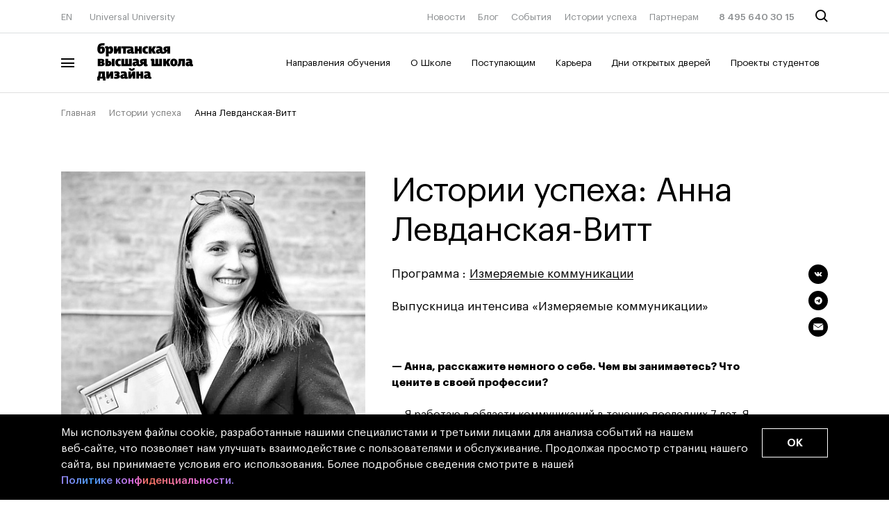

--- FILE ---
content_type: text/html; charset=UTF-8
request_url: https://britishdesign.ru/alumni-stories/210307/
body_size: 34471
content:
<!DOCTYPE html>
<html lang="ru">
<head>
    
    <meta charset="utf-8">
    <meta name="viewport" content="width=device-width, initial-scale=1.0">
    <meta name="format-detection" content="telephone=no">
    <title>Анна Левданская-Витт – Британская высшая школа дизайна</title>

    <link rel="preload" href="/_markup/build/assets/fonts/GraphikLCG-Black.woff2" as="font" type="font/woff2" crossorigin="anonymous"/>
    <link rel="preload" href="/_markup/build/assets/fonts/GraphikLCG-Bold.woff2" as="font" type="font/woff2" crossorigin="anonymous"/>
    <link rel="preload" href="/_markup/build/assets/fonts/GraphikLCG-Medium.woff2" as="font" type="font/woff2" crossorigin="anonymous"/>
    <link rel="preload" href="/_markup/build/assets/fonts/GraphikLCG-Regular.woff2" as="font" type="font/woff2" crossorigin="anonymous"/>
    <link rel="preload" href="/_markup/build/assets/fonts/GraphikLCG-Semibold.woff2" as="font" type="font/woff2" crossorigin="anonymous"/>

            <link rel="preconnect" href="https://connect.facebook.net">
        <link rel="preconnect" href="https://st2.rocketcrm.bz">
        <link rel="preconnect" href="https://mc.yandex.ru">
        <link rel="preconnect" href="https://cloud.roistat.com">
    
    <link rel="stylesheet" href="/_markup/build/css/main.css?v=334178480">
    <link rel="stylesheet" href="/local/templates/bvshd_2019/css/owl.carousel.min.css">
    <link rel="stylesheet" href="/local/templates/bvshd_2019/css/intlTelInput.min.css?v=3956630695">
        <link rel="apple-touch-icon" sizes="180x180" href="/_markup/build/assets/img/apple-touch-icon.png">
    <link rel="icon" type="image/png" sizes="32x32" href="/_markup/build/assets/img/favicon-32x32.png">
    <link rel="icon" type="image/png" sizes="16x16" href="/_markup/build/assets/img/favicon-16x16.png">
    <link rel="shortcut icon" type="image/png" href="/_markup/build/assets/img/favicon-16x16.png">
    <link rel="mask-icon" href="/_markup/build/assets/img/safari-pinned-tab.svg" color="#9e38ff">
    <link rel="manifest" href="/_markup/build/assets/site.webmanifest">
    <link rel="alternate" hreflang="ru" href="https://britishdesign.ru/alumni-stories/210307/" />
    <link rel="alternate" hreflang="en" href="https://britishdesign.ru/en/alumni-stories/210307/" />
    <style>
        .iti__flag {background-image: url("/local/templates/bvshd_2019/img/flags.png");}

        @media (-webkit-min-device-pixel-ratio: 2), (min-resolution: 192dpi) {
            .iti__flag {background-image: url("/local/templates/bvshd_2019/img/flags@2x.png");}
        }
    </style>
    <meta name="p:domain_verify" content="047f73f20c5a05f286b43c9d24a5bef0" />    
    <meta name="mailru-verification" content="66c43237d0a6f982" />
	<meta name="mailru-verification" content="3e87884617eecd64" />
    <meta name="msapplication-TileColor" content="#603cba">
    <meta name="theme-color" content="#ffffff">
    <meta name="msapplication-config" content="/_markup/build/assets/browserconfig.xml">
    <meta http-equiv="Content-Type" content="text/html; charset=UTF-8" />
<meta name="description" content=" - История студента Британской школы дизайна - ⏩ Подробности можно прочитать на этой странице." />
<link rel="canonical" href="https://britishdesign.ru/alumni-stories/210307/" />
<link href="/bitrix/cache/css/bd/bvshd_2019/template_c2c8eb1fe315292ba1aa7d019e5c2ca6/template_c2c8eb1fe315292ba1aa7d019e5c2ca6_v1.css?176941970660019" type="text/css"  data-template-style="true" rel="stylesheet" />
<script type="text/javascript">if(!window.BX)window.BX={};if(!window.BX.message)window.BX.message=function(mess){if(typeof mess==='object'){for(let i in mess) {BX.message[i]=mess[i];} return true;}};</script>
<script type="text/javascript">(window.BX||top.BX).message({'JS_CORE_LOADING':'Загрузка...','JS_CORE_NO_DATA':'- Нет данных -','JS_CORE_WINDOW_CLOSE':'Закрыть','JS_CORE_WINDOW_EXPAND':'Развернуть','JS_CORE_WINDOW_NARROW':'Свернуть в окно','JS_CORE_WINDOW_SAVE':'Сохранить','JS_CORE_WINDOW_CANCEL':'Отменить','JS_CORE_WINDOW_CONTINUE':'Продолжить','JS_CORE_H':'ч','JS_CORE_M':'м','JS_CORE_S':'с','JSADM_AI_HIDE_EXTRA':'Скрыть лишние','JSADM_AI_ALL_NOTIF':'Показать все','JSADM_AUTH_REQ':'Требуется авторизация!','JS_CORE_WINDOW_AUTH':'Войти','JS_CORE_IMAGE_FULL':'Полный размер'});</script>

<script type="text/javascript" src="/bitrix/js/main/core/core.js?1769419671486439"></script>

<script>BX.setJSList(['/bitrix/js/main/core/core_ajax.js','/bitrix/js/main/core/core_promise.js','/bitrix/js/main/polyfill/promise/js/promise.js','/bitrix/js/main/loadext/loadext.js','/bitrix/js/main/loadext/extension.js','/bitrix/js/main/polyfill/promise/js/promise.js','/bitrix/js/main/polyfill/find/js/find.js','/bitrix/js/main/polyfill/includes/js/includes.js','/bitrix/js/main/polyfill/matches/js/matches.js','/bitrix/js/ui/polyfill/closest/js/closest.js','/bitrix/js/main/polyfill/fill/main.polyfill.fill.js','/bitrix/js/main/polyfill/find/js/find.js','/bitrix/js/main/polyfill/matches/js/matches.js','/bitrix/js/main/polyfill/core/dist/polyfill.bundle.js','/bitrix/js/main/core/core.js','/bitrix/js/main/polyfill/intersectionobserver/js/intersectionobserver.js','/bitrix/js/main/lazyload/dist/lazyload.bundle.js','/bitrix/js/main/polyfill/core/dist/polyfill.bundle.js','/bitrix/js/main/parambag/dist/parambag.bundle.js']);
</script>
<script type="text/javascript">(window.BX||top.BX).message({'pull_server_enabled':'N','pull_config_timestamp':'0','pull_guest_mode':'N','pull_guest_user_id':'0'});(window.BX||top.BX).message({'PULL_OLD_REVISION':'Для продолжения корректной работы с сайтом необходимо перезагрузить страницу.'});</script>
<script type="text/javascript">(window.BX||top.BX).message({'LANGUAGE_ID':'ru','FORMAT_DATE':'DD.MM.YYYY','FORMAT_DATETIME':'DD.MM.YYYY HH:MI:SS','COOKIE_PREFIX':'BITRIX_SM','SERVER_TZ_OFFSET':'10800','UTF_MODE':'Y','SITE_ID':'bd','SITE_DIR':'/','USER_ID':'','SERVER_TIME':'1769693329','USER_TZ_OFFSET':'0','USER_TZ_AUTO':'Y','bitrix_sessid':'e8ad6500b251df67fbd7a24988bb6906'});</script>


<script type="text/javascript" src="/bitrix/js/pull/protobuf/protobuf.js?1695718233274055"></script>
<script type="text/javascript" src="/bitrix/js/pull/protobuf/model.js?169571823370928"></script>
<script type="text/javascript" src="/bitrix/js/rest/client/rest.client.js?169571823317414"></script>
<script type="text/javascript" src="/bitrix/js/pull/client/pull.client.js?176941961281012"></script>
<script type="text/javascript" src="//britishdesign.ru/local/assets/js/Machaon.Tracker.js"></script>
<script type="text/javascript">BX.setJSList(['/local/templates/bvshd_2019/components/machaon/system.empty/popup_images/script.js','/local/templates/bvshd_2019/js/intlTelInput.min.js','/local/templates/bvshd_2019/js/composite.js','/local/templates/bvshd_2019/js/custom.js','/local/templates/bvshd_2019/js/goals.js','/local/templates/bvshd_2019/components/bitrix/menu/popup-faculties-mobile/script.js','/local/templates/bvshd_2019/components/bitrix/menu/header-menu-faculties/script.js']);</script>
<script type="text/javascript">BX.setCSSList(['/local/templates/bvshd_2019/components/machaon/system.empty/subscribe-line/style.css','/local/templates/.default/components/machaon/iblock.getlist/adv_panel_right/style.css','/local/templates/bvshd_2019/components/bitrix/menu/top-line/style.css','/local/templates/bvshd_2019/template_styles.css']);</script>
<script type="text/javascript">
					(function () {
						"use strict";

						var counter = function ()
						{
							var cookie = (function (name) {
								var parts = ("; " + document.cookie).split("; " + name + "=");
								if (parts.length == 2) {
									try {return JSON.parse(decodeURIComponent(parts.pop().split(";").shift()));}
									catch (e) {}
								}
							})("BITRIX_CONVERSION_CONTEXT_bd");

							if (cookie && cookie.EXPIRE >= BX.message("SERVER_TIME"))
								return;

							var request = new XMLHttpRequest();
							request.open("POST", "/bitrix/tools/conversion/ajax_counter.php", true);
							request.setRequestHeader("Content-type", "application/x-www-form-urlencoded");
							request.send(
								"SITE_ID="+encodeURIComponent("bd")+
								"&sessid="+encodeURIComponent(BX.bitrix_sessid())+
								"&HTTP_REFERER="+encodeURIComponent(document.referrer)
							);
						};

						if (window.frameRequestStart === true)
							BX.addCustomEvent("onFrameDataReceived", counter);
						else
							BX.ready(counter);
					})();
				</script>
<script type="text/javascript">window.config = {"loc":{"languages":["ru","en"],"default_language":"ru"},"ajax":{"paths":{"reference":{"country_list":"\/ajax\/reference\/country-list\/"}}},"services":{"recaptcha":{"api_url":"https:\/\/www.google.com\/recaptcha\/api\/siteverify","site":{"bd":{"public_key":"6LfO8RosAAAAAHSQPGOvxkas_bpi8kbgqZyHNnKk"}}}},"analytics":{"metrics":{"yandex_bhsad":{"counter_id":19431247},"yandex_uu":{"counter_id":53628034},"yandex_ms":{"counter_id":71324652},"yandex_march":{"counter_id":31251533},"yandex":{"token":"AgAAAAA8ynBqAAagojF1f348IUebvNY5mpOY1XU"},"scream":{"counter_id":76816495},"edu":{"counter_id":55436818},"yandex_pay_msca":{"counter_id":74533933},"yandex_pay_scream":{"counter_id":76816495}},"google":{"track_id":{"uu":"UA-117869206-1"}}}};</script>
<script type="text/javascript">
                BX.message([]);
            </script>



<script type="text/javascript"  src="/bitrix/cache/js/bd/bvshd_2019/template_df0e16bea1eb3a4f2945a1b49ba893a9/template_df0e16bea1eb3a4f2945a1b49ba893a9_v1.js?176941970645758"></script>
<script type="text/javascript"  src="/bitrix/cache/js/bd/bvshd_2019/page_684715bd432127f482f50c847d15e3cb/page_684715bd432127f482f50c847d15e3cb_v1.js?17694197564099"></script>
<script type="text/javascript">var _ba = _ba || []; _ba.push(["aid", "f29651c4fae6ad824e89ad8584a986af"]); _ba.push(["host", "britishdesign.ru"]); (function() {var ba = document.createElement("script"); ba.type = "text/javascript"; ba.async = true;ba.src = (document.location.protocol == "https:" ? "https://" : "http://") + "bitrix.info/ba.js";var s = document.getElementsByTagName("script")[0];s.parentNode.insertBefore(ba, s);})();</script>


<meta property="og:title" content="Анна Левданская-Витт" /><meta property="og:description" content="Выпускница интенсива «Измеряемые коммуникации»" /><meta property="og:image" content="https://britishdesign.ru" />            <script>
            window['GoogleAnalyticsObject'] = 'ga';
            window['ga'] = window['ga'] || function() {
                (window['ga'].q = window['ga'].q || []).push(arguments)
            };
        </script>
        	            <!--   Begin botfaqtor-->
        <script type="text/javascript">window._ab_id_=40044</script>
        <script src="https://cdn.botfaqtor.ru/one.js"></script>
        <!-- End botfaqtor  -->
                <!-- Top.Mail.Ru counter -->
<script type="text/javascript">
    var _tmr = window._tmr || (window._tmr = []);
    _tmr.push({id: "3320327", type: "pageView", start: (new Date()).getTime()});
    (function (d, w, id) {
        if (d.getElementById(id)) return;
        var ts = d.createElement("script"); ts.type = "text/javascript"; ts.async = true; ts.id = id;
        ts.src = "https://top-fwz1.mail.ru/js/code.js";
        var f = function () {var s = d.getElementsByTagName("script")[0]; s.parentNode.insertBefore(ts, s);};
        if (w.opera == "[object Opera]") { d.addEventListener("DOMContentLoaded", f, false); } else { f(); }
    })(document, window, "tmr-code");
</script>
<noscript><div><img src="https://top-fwz1.mail.ru/counter?id=3320327;js=na" style="position:absolute;left:-9999px;" alt="Top.Mail.Ru" /></div></noscript>
<!-- /Top.Mail.Ru counter -->


                        <script type="text/javascript">!function(){var t=document.createElement("script");t.type="text/javascript",t.async=!0,t.src='https://vk.com/js/api/openapi.js?169',t.onload=function(){VK.Retargeting.Init("VK-RTRG-1234390-bbQMS"),VK.Retargeting.Hit()},document.head.appendChild(t)}();</script>
        <noscript><img src="https://vk.com/rtrg?p=VK-RTRG-1234390-bbQMS" style="position:fixed; left:-999px;" alt=""/></noscript>
        <script type="application/ld+json"> 
{
 "@context": "https://schema.org/",   
 "@type": "BreadcrumbList",  
 "itemListElement": [{ "@type": "ListItem", 
                                        "position": 1, 
                                        "name": "Главная",
                                        "item": "https://britishdesign.ru/"
                                        },{ "@type": "ListItem", 
                                        "position": 2, 
                                        "name": "Истории успеха",
                                        "item": "https://britishdesign.ru/alumni-stories/"
                                        },{ "@type": "ListItem", 
                                        "position": 3, 
                                        "name": "Анна Левданская-Витт"  
                                        }]} </script>
    <script type="text/javascript">!function(){var t=document.createElement("script");t.type="text/javascript",t.async=!0,t.src='https://vk.com/js/api/openapi.js?169',t.onload=function(){VK.Retargeting.Init("VK-RTRG-1674145-i20Ly"),VK.Retargeting.Hit()},document.head.appendChild(t)}();</script>
<noscript><img src="https://vk.com/rtrg?p=VK-RTRG-1674145-i20Ly" style="position:fixed; left:-999px;" alt=""/></noscript>
<script type="text/javascript">!function(){var t=document.createElement("script");t.type="text/javascript",t.async=!0,t.src='https://vk.com/js/api/openapi.js?173',t.onload=function(){VK.Retargeting.Init("VK-RTRG-1651936-a3pMG"),VK.Retargeting.Hit()},document.head.appendChild(t)}();</script>
<noscript><img src="https://vk.com/rtrg?p=VK-RTRG-1651936-a3pMG" style="position:fixed; left:-999px;" alt=""/></noscript>
    <!-- Begin mindbox --->
    <script>
        mindbox = window.mindbox || function() { mindbox.queue.push(arguments); };
        mindbox.queue = mindbox.queue || [];
        mindbox('create');
    </script>
    <script id="mindboxScript" id="mindboxScript" src="https://api.mindbox.ru/scripts/v1/tracker.js" async></script>
    <!-- End mindbox -->

            <!-- Varioqub experiments -->
        <script type="text/javascript">
            (function(e, x, pe, r, i, me, nt){
                e[i]=e[i]||function(){(e[i].a=e[i].a||[]).push(arguments)},
                    me=x.createElement(pe),me.async=1,me.src=r,nt=x.getElementsByTagName(pe)[0],me.addEventListener('error',function(){function cb(t){t=t[t.length-1],'function'==typeof t&&t({flags:{}})};Array.isArray(e[i].a)&&e[i].a.forEach(cb);e[i]=function(){cb(arguments)}}),nt.parentNode.insertBefore(me,nt)})
            (window, document, 'script', 'https://abt.s3.yandex.net/expjs/latest/exp.js', 'ymab');
            ymab('metrika.31251533', 'init'/*, {clientFeatures}, {callback}*/);
        </script>
    </head>
<body class="">
    <!-- Не удалять этот комментарий -->
        <div class="h-height0">
        <svg>
            <linearGradient id="linear-gradient">
                <stop offset="0" stop-color="#ff7d4e"></stop>
                <stop offset="0.22" stop-color="#c282ff"></stop>
                <stop offset="0.65" stop-color="#6a9aff"></stop>
                <stop offset="1" stop-color="#61cd76"></stop>
            </linearGradient>
            <linearGradient id="linear-gradient-card" x1="-30.7576" y1="80" x2="235.103" y2="138.966" gradientUnits="userSpaceOnUse">
                <stop offset="0" stop-color="#FF7D4E"/>
                <stop offset="0.226519" stop-color="#C282FF"/>
                <stop offset="0.657459" stop-color="#6A9AFF"/>
                <stop offset="1" stop-color="#61CD76"/>
            </linearGradient>
        </svg>
    </div>
        <header class="header js-header  ">
        <div class="header__menu-overlay js-menu-overlay"></div>

        <div class="header__main">
            <div class="header__main-container js-header-main">
                <div class="wrapper">

                    <div class="header__top">
                        <div class="row">
                            <div class="col col-3 col-t-2 col-m-1">
                                <div class="header__top-left header__top-left--desktop">
                                    <a href="/en/alumni-stories/210307/" class="header__top-left-item">EN</a>
                                    <a href="https://u.university/" target="_blank" title="Откроется в новой вкладке" class="header__top-left-item">Universal University</a>
                                </div>

                                <div class="header__top-left header__top-left--mobile">
                                    <a href="#" class="header__burger js-burger-mobile">
                                        <span class="header__burger-logo header__burger-logo--top"></span>
                                        <span class="header__burger-logo header__burger-logo--middle"></span>
                                        <span class="header__burger-logo header__burger-logo--bottom"></span>
                                    </a>
                                </div>
                            </div>

                            <div class="col col-2 col-t-5 col-m-4">
                                <div class="header__top-center">
                                                                    <a class="header__logo" href="/">
                                        <svg height="270.03467" width="690.05334" viewBox="0 0 690.05334 270.03467" xmlns="http://www.w3.org/2000/svg">
    <g transform="matrix(1.3333333,0,0,-1.3333333,0,270.03467)" id="g10">
        <g id="g12">
            <g clip-path="url(#clipPath18)" id="g14">
                <g transform="translate(14.4374,10.1535)" id="g20">
                    <path id="path22"
                        d="M 0,0 H 16.184 V -10.153 H 30.859 V 10.551 H 26.496 V 38.792 H -7.06 C -7.537,24.91 -8.884,16.501 -11.027,10.551 h -3.411 V -10.153 H 0 Z m 87.341,-1.111 c 12.455,0 20.784,4.443 20.784,12.773 0,4.76 -2.38,7.457 -6.425,8.647 2.855,1.904 4.917,4.998 4.917,8.725 0,6.982 -5.314,10.631 -16.816,10.631 -6.903,0 -12.614,-1.508 -12.614,-1.508 V 27.844 c 0,0 4.522,1.587 9.44,1.587 2.777,0 4.918,-0.556 4.918,-2.459 0,-1.744 -1.506,-2.857 -3.648,-2.857 h -6.426 v -9.677 h 4.363 c 3.808,0 6.822,-0.555 6.822,-2.618 0,-1.983 -3.252,-2.856 -6.822,-2.856 -5.395,0 -9.441,1.587 -9.441,1.587 V 0.714 c 0,0 3.887,-1.825 10.948,-1.825 M 196.338,0 h 15.311 v 14.915 h 7.298 V 0 h 15.072 v 38.792 h -15.072 v -12.93 h -7.298 v 12.93 h -15.311 z m -69.015,8.727 c -1.824,0 -3.015,1.189 -3.015,3.57 0,2.061 1.349,3.648 3.729,3.648 h 3.173 v -5.077 c 0,0 -1.269,-2.141 -3.887,-2.141 m 127.402,0 c -1.825,0 -3.015,1.189 -3.015,3.57 0,2.061 1.349,3.648 3.728,3.648 h 3.174 v -5.077 c 0,0 -1.269,-2.141 -3.887,-2.141 m -87.023,-8.648 9.121,17.85 V 0.079 h 14.359 V 38.792 H 176.666 L 167.622,20.466 V 38.792 H 153.184 V 0.079 Z m -119.153,0 9.123,17.85 V 0.079 H 72.031 V 38.792 H 57.513 L 48.469,20.466 V 38.792 H 34.032 V 0.079 Z M 5.632,27.686 h 5.712 V 10.551 H 2.459 c 1.508,4.601 3.015,10.155 3.173,17.135 M 267.497,-1.031 c 4.919,0 10.153,0.951 10.153,0.951 v 9.203 h -0.396 c -3.253,0 -4.364,0.158 -4.364,2.539 v 11.66 c 0,12.217 -5.791,16.343 -18.085,16.343 -7.935,0 -13.963,-1.746 -13.963,-1.746 V 27.526 c 0,0 4.998,1.746 10.233,1.746 5.316,0 7.537,-2.3 7.537,-4.758 v -0.952 h -5.077 c -10.313,0 -15.867,-5.078 -15.867,-13.09 0,-7.536 4.999,-11.503 11.741,-11.503 5.473,0 8.648,2.38 10.312,4.125 0.794,-2.698 3.412,-4.125 7.776,-4.125 m -127.403,0 c 4.919,0 10.155,0.951 10.155,0.951 v 9.203 h -0.397 c -3.252,0 -4.362,0.158 -4.362,2.539 v 11.66 c 0,12.217 -5.792,16.343 -18.088,16.343 -7.934,0 -13.962,-1.746 -13.962,-1.746 V 27.526 c 0,0 4.998,1.746 10.233,1.746 5.316,0 7.537,-2.3 7.537,-4.758 v -0.952 h -5.077 c -10.313,0 -15.866,-5.078 -15.866,-13.09 0,-7.536 4.998,-11.503 11.741,-11.503 5.474,0 8.647,2.38 10.313,4.125 0.792,-2.698 3.41,-4.125 7.773,-4.125 m 32.367,52.674 c -4.839,0 -4.681,5.236 -4.681,5.236 h -11.423 c 0,-11.106 9.044,-14.596 16.104,-14.596 7.139,0 16.182,3.49 16.182,14.596 H 177.3 c 0,0 0.238,-5.236 -4.839,-5.236 m 64.494,28.003 v -5.394 c 0,-6.267 4.839,-7.378 9.203,-7.378 4.917,0 10.946,0.952 10.946,0.952 v 9.202 h -0.396 c -3.253,0 -4.363,0.16 -4.363,2.538 v 27.131 H 232.67 c -10.073,0 -16.896,-5.314 -16.896,-13.803 0,-4.443 2.142,-8.885 6.743,-10.71 -1.507,-3.013 -3.808,-4.839 -6.98,-4.839 -2.063,0 -4.602,0.556 -4.602,2.697 v 11.345 c 0,12.217 -5.791,16.342 -18.087,16.342 -7.932,0 -13.962,-1.746 -13.962,-1.746 V 95.592 c 0,0 4.998,1.743 10.234,1.743 5.314,0 7.535,-2.3 7.535,-4.759 v -0.951 h -5.076 c -10.313,0 -15.865,-5.077 -15.865,-13.089 0,-7.537 4.997,-11.582 11.74,-11.582 5.315,0 8.647,2.221 11.661,5.632 1.905,-3.57 6.505,-5.791 14.2,-5.791 11.977,0 18.483,4.919 21.736,12.851 z m 119.787,2.697 h 0.712 l 7.141,-14.437 h 15.865 l -10.153,20.703 10.946,18.009 h -15.627 l -8.013,-13.724 h -0.871 v 13.724 H 341.511 V 67.906 h 15.231 z M 3.333,76.235 v 6.982 h 2.538 c 3.013,0 4.759,-1.033 4.759,-3.411 0,-2.144 -1.746,-3.571 -4.759,-3.571 z m 476.765,1.032 c -1.825,0 -2.857,1.032 -2.857,3.173 0,1.903 1.11,3.331 3.571,3.331 h 2.775 v -4.52 c 0,0 -0.871,-1.984 -3.489,-1.984 m -283.443,1.667 c 0,0 -1.269,-2.143 -3.886,-2.143 -1.825,0 -3.014,1.189 -3.014,3.568 0,2.065 1.349,3.65 3.727,3.65 h 3.173 z M 44.345,77.505 v 8.963 h 1.19 c 2.3,0 3.569,-1.904 3.569,-4.362 0,-2.778 -1.189,-4.601 -3.569,-4.601 z m 374.826,-9.837 c 0,0 2.064,-0.794 5.237,-0.794 11.344,0 13.725,9.679 14.28,28.638 h 4.917 V 67.906 h 15.312 v 38.712 h -33.161 c -0.396,-23.72 -1.031,-28.717 -5.869,-28.796 -0.239,0 -0.716,0.079 -0.716,0.079 z M 234.417,96.702 h 2.538 v -7.616 h -2.538 c -2.936,0 -4.285,1.507 -4.285,3.808 0,2.698 1.666,3.808 4.285,3.808 M 102.097,66.874 c 6.186,0 9.994,1.746 9.994,1.746 v 9.679 c 0,0 -2.696,-1.032 -6.186,-1.032 -4.84,0 -7.934,3.491 -7.934,10.233 0,6.505 3.094,9.678 7.934,9.678 3.727,0 6.028,-1.349 6.028,-1.349 v 10.154 c 0,0 -3.015,1.587 -9.281,1.587 -12.216,0 -20.071,-8.25 -20.071,-20.547 0,-13.168 8.568,-20.149 19.516,-20.149 M 399.34,77.188 c -2.855,0 -4.838,2.775 -4.838,9.995 0,6.98 1.983,10.312 4.838,10.312 3.015,0 4.681,-3.332 4.681,-10.312 0,-7.22 -1.983,-9.995 -4.681,-9.995 M 3.333,91.704 v 6.506 h 2.221 c 2.856,0 4.204,-1.349 4.204,-3.095 0,-2.062 -1.348,-3.411 -4.204,-3.411 z M 115.978,67.906 h 56.403 v 38.712 H 157.389 V 78.694 h -5.791 v 27.924 H 136.524 V 78.694 h -5.869 v 27.924 h -14.677 z m -86.547,0 h 18.404 c 9.996,0 14.834,6.743 14.834,14.835 0,7.536 -4.838,13.326 -14.834,13.326 h -3.49 v 10.551 H 29.431 Z m 34.667,0 h 14.993 v 38.712 H 64.098 Z M -11.979,67.509 H 7.298 c 12.217,0 18.484,4.522 18.484,12.137 0,4.442 -2.618,7.616 -7.139,9.043 3.41,1.826 5.076,5.078 5.076,8.41 0,5.871 -4.759,9.915 -14.595,9.915 h -21.103 z m 504.847,-0.635 c 4.919,0 10.235,1.032 10.235,1.032 v 9.361 h -0.397 c -3.253,0 -4.363,0.238 -4.363,2.379 v 12.058 c 0,12.534 -5.712,15.866 -18.245,15.866 -7.934,0 -13.884,-1.982 -13.884,-1.982 V 94.719 c 0,0 4.999,1.904 10.234,1.904 5.316,0 7.139,-1.508 7.139,-3.729 v -0.873 h -4.68 c -10.392,0 -16.024,-5.314 -16.024,-13.564 0,-7.695 5.157,-11.583 11.582,-11.583 5.792,0 9.042,2.539 10.629,4.125 0.794,-2.775 3.253,-4.125 7.774,-4.125 M 335.56,67.906 v 38.712 H 320.726 V 78.694 h -5.87 v 27.924 H 299.784 V 78.694 h -5.871 v 21.26 c 0,6.029 -2.301,7.695 -8.25,7.695 -5.633,0 -11.423,-1.27 -11.423,-1.27 v -9.044 h 1.19 c 2.696,-0.077 3.648,-0.315 3.648,-2.537 V 67.906 Z m 63.78,-0.952 c 11.82,0 19.357,7.615 19.357,20.149 0,12.376 -7.537,20.784 -19.357,20.784 -11.979,0 -19.514,-8.329 -19.514,-20.704 0,-12.534 7.535,-20.229 19.514,-20.229 M 32.446,119.865 h 15.072 v 17.216 c 1.428,-1.191 3.887,-2.698 7.694,-2.698 10.156,0 16.422,9.441 16.422,21.101 0,9.917 -4.046,19.753 -14.121,19.753 -5.791,0 -9.044,-2.618 -11.581,-5.711 -0.952,5.314 -4.76,5.711 -7.536,5.711 -5.157,0 -10.869,-1.11 -10.869,-1.11 v -9.52 h 1.269 c 2.539,0 3.65,-0.237 3.65,-2.301 z m 331.197,27.289 v -11.66 h 15.39 v 38.712 h -19.675 c -10.073,0 -16.897,-5.315 -16.897,-13.803 0,-4.442 2.142,-8.884 6.744,-10.708 -1.507,-3.016 -3.808,-4.84 -6.98,-4.84 -2.064,0 -4.602,0.556 -4.602,2.697 v 11.344 c 0,12.217 -5.791,16.341 -18.087,16.341 -7.932,0 -13.962,-1.746 -13.962,-1.746 V 163.1 c 0,0 4.998,1.745 10.233,1.745 5.316,0 7.536,-2.299 7.536,-4.76 v -0.952 h -5.077 c -10.312,0 -15.864,-5.076 -15.864,-13.089 0,-7.536 4.996,-11.582 11.739,-11.582 5.316,0 8.648,2.222 11.742,5.632 1.904,-3.569 6.663,-5.791 14.516,-5.791 11.741,0 18.087,4.919 21.339,12.851 z M 188.485,135.415 h 15.072 v 14.199 h 7.298 v -14.199 h 15.312 v 38.712 h -15.312 v -13.645 h -7.298 v 13.645 h -15.072 z m 90.118,14.357 h 0.952 l 6.743,-14.357 h 16.104 l -10.075,20.546 10.867,18.166 h -15.786 l -7.853,-13.565 h -0.952 v 13.565 h -15.072 v -38.712 h 15.072 z M 166.67,146.52 c 0,0 -1.269,-2.142 -3.887,-2.142 -1.825,0 -3.015,0.952 -3.015,3.333 0,2.061 1.349,3.49 3.73,3.49 h 3.172 z m 156.673,-0.078 c 0,0 -1.27,-2.143 -3.886,-2.143 -1.826,0 -3.015,1.191 -3.015,3.57 0,2.063 1.349,3.65 3.728,3.65 h 3.173 z m -233.067,-11.027 9.123,17.847 v -17.847 h 14.358 v 38.712 H 99.24 l -9.042,-18.324 v 18.324 H 75.758 V 135.415 Z M 6.902,145.568 c -3.649,0 -4.919,3.332 -4.919,8.41 0,5.315 1.27,8.408 4.919,8.408 3.331,0 4.6,-3.093 4.6,-8.408 0,-5.078 -1.269,-8.41 -4.6,-8.41 m 43.71,0.634 c -1.825,0 -3.094,1.032 -3.094,1.032 v 13.883 c 0,0 1.428,1.269 3.729,1.269 3.49,0 4.759,-3.807 4.759,-7.854 0,-5.077 -2.063,-8.33 -5.394,-8.33 m 310.492,18.008 h 2.539 v -7.614 h -2.539 c -2.935,0 -4.284,1.506 -4.284,3.807 0,2.697 1.666,3.807 4.284,3.807 M 249.568,134.383 c 6.266,0 9.916,1.904 9.916,1.904 v 9.757 c 0,0 -2.38,-1.11 -6.108,-1.11 -4.838,0 -7.855,3.332 -7.855,10.312 0,6.267 2.936,9.361 7.855,9.361 3.967,0 6.108,-1.19 6.108,-1.19 v 10.314 c 0,0 -3.093,1.506 -9.44,1.506 -11.978,0 -20.229,-8.329 -20.229,-20.466 0,-13.329 8.886,-20.388 19.753,-20.388 m -133.43,39.744 v -11.106 h 9.281 v -27.606 h 15.072 V 163.1 h 18.642 c 5.316,0 7.537,-0.476 7.537,-2.935 v -1.349 h -5.078 c -10.312,0 -15.864,-4.679 -15.864,-12.691 0,-7.538 4.996,-11.504 11.739,-11.504 5.474,0 8.647,2.379 10.313,4.126 0.794,-2.698 3.412,-4.126 7.774,-4.126 4.919,0 10.154,0.952 10.154,0.952 v 9.203 h -0.396 c -3.252,0 -4.363,0.158 -4.363,2.537 v 11.663 c 0,12.216 -5.792,15.151 -18.086,15.151 z M 6.425,134.543 c 13.249,0 20.388,8.804 20.388,20.228 0,13.565 -7.219,18.879 -16.104,18.879 -4.521,0 -7.456,-1.823 -9.042,-3.172 0.396,5.394 4.284,8.409 10.312,8.409 h 4.205 c 3.093,0 6.345,0.475 8.329,1.507 v 11.979 c -2.221,-0.714 -5.236,-1.112 -8.409,-1.112 h -3.967 c -16.104,0 -25.782,-8.567 -25.782,-32.762 0,-14.993 7.299,-23.956 20.07,-23.956" />
                </g>
            </g>
        </g>
    </g>
</svg>                                    </a>
                                                                </div>
                            </div>

                            <div class="col col-7 col-t-2 col-m-1">
                            	<nav class="header__top-right header__top-right--desktop">
    <ul>
                    <li class="header__top-right-item">
                <a href="/about/news/" >
                    Новости                </a>
                                            </li>
                                <li class="header__top-right-item">
                <a href="/about/blog/" >
                    Блог                </a>
                                            </li>
                                <li class="header__top-right-item">
                <a href="/about/events/" >
                    События                </a>
                                            </li>
                                <li class="header__top-right-item">
                <a href="/alumni-stories/" >
                    Истории успеха                </a>
                                            </li>
                                <li class="header__top-right-item">
                <a href="/industry/" >
                    Партнерам                </a>
                                            </li>
                                <li class="header__top-right-item header__top-right-item--phone">
                <a href="tel:84956403015" >
                    8 495 640 30 15                </a>
                                            </li>
                            <li class="header__top-right-item header__top-right-item--search">
            <a class="js-search-button" href="#">
                <svg viewBox="0 0 19 19" xmlns="http://www.w3.org/2000/svg">
                    <circle cx="8" cy="8" r="7"/>
                    <path d="M13 13L18 18"/>
                </svg>
            </a>
        </li>
    </ul>
</nav>

<div class="header__top-right header__top-right--mobile">
    <a class="header__top-right-item header__top-right-item--search js-search-button" href="#">
        <svg viewBox="0 0 19 19" xmlns="http://www.w3.org/2000/svg">
            <circle cx="8" cy="8" r="7"/>
            <path d="M13 13L18 18"/>
        </svg>
    </a>
</div>
                                                            </div>
                        </div>
                    </div>

                    <div class="header__bottom">
                        <div class="header__bottom-left">
                            <a class="header__burger js-burger" href="#">
                                <span class="header__burger-logo header__burger-logo--top" ></span>
                                <span class="header__burger-logo header__burger-logo--middle"></span>
                                <span class="header__burger-logo header__burger-logo--bottom"></span>
                            </a>
                                                            <a class="header__logo" href="/">
                                    <svg height="270.03467" width="690.05334" viewBox="0 0 690.05334 270.03467" xmlns="http://www.w3.org/2000/svg">
    <g transform="matrix(1.3333333,0,0,-1.3333333,0,270.03467)" id="g10">
        <g id="g12">
            <g clip-path="url(#clipPath18)" id="g14">
                <g transform="translate(14.4374,10.1535)" id="g20">
                    <path id="path22"
                        d="M 0,0 H 16.184 V -10.153 H 30.859 V 10.551 H 26.496 V 38.792 H -7.06 C -7.537,24.91 -8.884,16.501 -11.027,10.551 h -3.411 V -10.153 H 0 Z m 87.341,-1.111 c 12.455,0 20.784,4.443 20.784,12.773 0,4.76 -2.38,7.457 -6.425,8.647 2.855,1.904 4.917,4.998 4.917,8.725 0,6.982 -5.314,10.631 -16.816,10.631 -6.903,0 -12.614,-1.508 -12.614,-1.508 V 27.844 c 0,0 4.522,1.587 9.44,1.587 2.777,0 4.918,-0.556 4.918,-2.459 0,-1.744 -1.506,-2.857 -3.648,-2.857 h -6.426 v -9.677 h 4.363 c 3.808,0 6.822,-0.555 6.822,-2.618 0,-1.983 -3.252,-2.856 -6.822,-2.856 -5.395,0 -9.441,1.587 -9.441,1.587 V 0.714 c 0,0 3.887,-1.825 10.948,-1.825 M 196.338,0 h 15.311 v 14.915 h 7.298 V 0 h 15.072 v 38.792 h -15.072 v -12.93 h -7.298 v 12.93 h -15.311 z m -69.015,8.727 c -1.824,0 -3.015,1.189 -3.015,3.57 0,2.061 1.349,3.648 3.729,3.648 h 3.173 v -5.077 c 0,0 -1.269,-2.141 -3.887,-2.141 m 127.402,0 c -1.825,0 -3.015,1.189 -3.015,3.57 0,2.061 1.349,3.648 3.728,3.648 h 3.174 v -5.077 c 0,0 -1.269,-2.141 -3.887,-2.141 m -87.023,-8.648 9.121,17.85 V 0.079 h 14.359 V 38.792 H 176.666 L 167.622,20.466 V 38.792 H 153.184 V 0.079 Z m -119.153,0 9.123,17.85 V 0.079 H 72.031 V 38.792 H 57.513 L 48.469,20.466 V 38.792 H 34.032 V 0.079 Z M 5.632,27.686 h 5.712 V 10.551 H 2.459 c 1.508,4.601 3.015,10.155 3.173,17.135 M 267.497,-1.031 c 4.919,0 10.153,0.951 10.153,0.951 v 9.203 h -0.396 c -3.253,0 -4.364,0.158 -4.364,2.539 v 11.66 c 0,12.217 -5.791,16.343 -18.085,16.343 -7.935,0 -13.963,-1.746 -13.963,-1.746 V 27.526 c 0,0 4.998,1.746 10.233,1.746 5.316,0 7.537,-2.3 7.537,-4.758 v -0.952 h -5.077 c -10.313,0 -15.867,-5.078 -15.867,-13.09 0,-7.536 4.999,-11.503 11.741,-11.503 5.473,0 8.648,2.38 10.312,4.125 0.794,-2.698 3.412,-4.125 7.776,-4.125 m -127.403,0 c 4.919,0 10.155,0.951 10.155,0.951 v 9.203 h -0.397 c -3.252,0 -4.362,0.158 -4.362,2.539 v 11.66 c 0,12.217 -5.792,16.343 -18.088,16.343 -7.934,0 -13.962,-1.746 -13.962,-1.746 V 27.526 c 0,0 4.998,1.746 10.233,1.746 5.316,0 7.537,-2.3 7.537,-4.758 v -0.952 h -5.077 c -10.313,0 -15.866,-5.078 -15.866,-13.09 0,-7.536 4.998,-11.503 11.741,-11.503 5.474,0 8.647,2.38 10.313,4.125 0.792,-2.698 3.41,-4.125 7.773,-4.125 m 32.367,52.674 c -4.839,0 -4.681,5.236 -4.681,5.236 h -11.423 c 0,-11.106 9.044,-14.596 16.104,-14.596 7.139,0 16.182,3.49 16.182,14.596 H 177.3 c 0,0 0.238,-5.236 -4.839,-5.236 m 64.494,28.003 v -5.394 c 0,-6.267 4.839,-7.378 9.203,-7.378 4.917,0 10.946,0.952 10.946,0.952 v 9.202 h -0.396 c -3.253,0 -4.363,0.16 -4.363,2.538 v 27.131 H 232.67 c -10.073,0 -16.896,-5.314 -16.896,-13.803 0,-4.443 2.142,-8.885 6.743,-10.71 -1.507,-3.013 -3.808,-4.839 -6.98,-4.839 -2.063,0 -4.602,0.556 -4.602,2.697 v 11.345 c 0,12.217 -5.791,16.342 -18.087,16.342 -7.932,0 -13.962,-1.746 -13.962,-1.746 V 95.592 c 0,0 4.998,1.743 10.234,1.743 5.314,0 7.535,-2.3 7.535,-4.759 v -0.951 h -5.076 c -10.313,0 -15.865,-5.077 -15.865,-13.089 0,-7.537 4.997,-11.582 11.74,-11.582 5.315,0 8.647,2.221 11.661,5.632 1.905,-3.57 6.505,-5.791 14.2,-5.791 11.977,0 18.483,4.919 21.736,12.851 z m 119.787,2.697 h 0.712 l 7.141,-14.437 h 15.865 l -10.153,20.703 10.946,18.009 h -15.627 l -8.013,-13.724 h -0.871 v 13.724 H 341.511 V 67.906 h 15.231 z M 3.333,76.235 v 6.982 h 2.538 c 3.013,0 4.759,-1.033 4.759,-3.411 0,-2.144 -1.746,-3.571 -4.759,-3.571 z m 476.765,1.032 c -1.825,0 -2.857,1.032 -2.857,3.173 0,1.903 1.11,3.331 3.571,3.331 h 2.775 v -4.52 c 0,0 -0.871,-1.984 -3.489,-1.984 m -283.443,1.667 c 0,0 -1.269,-2.143 -3.886,-2.143 -1.825,0 -3.014,1.189 -3.014,3.568 0,2.065 1.349,3.65 3.727,3.65 h 3.173 z M 44.345,77.505 v 8.963 h 1.19 c 2.3,0 3.569,-1.904 3.569,-4.362 0,-2.778 -1.189,-4.601 -3.569,-4.601 z m 374.826,-9.837 c 0,0 2.064,-0.794 5.237,-0.794 11.344,0 13.725,9.679 14.28,28.638 h 4.917 V 67.906 h 15.312 v 38.712 h -33.161 c -0.396,-23.72 -1.031,-28.717 -5.869,-28.796 -0.239,0 -0.716,0.079 -0.716,0.079 z M 234.417,96.702 h 2.538 v -7.616 h -2.538 c -2.936,0 -4.285,1.507 -4.285,3.808 0,2.698 1.666,3.808 4.285,3.808 M 102.097,66.874 c 6.186,0 9.994,1.746 9.994,1.746 v 9.679 c 0,0 -2.696,-1.032 -6.186,-1.032 -4.84,0 -7.934,3.491 -7.934,10.233 0,6.505 3.094,9.678 7.934,9.678 3.727,0 6.028,-1.349 6.028,-1.349 v 10.154 c 0,0 -3.015,1.587 -9.281,1.587 -12.216,0 -20.071,-8.25 -20.071,-20.547 0,-13.168 8.568,-20.149 19.516,-20.149 M 399.34,77.188 c -2.855,0 -4.838,2.775 -4.838,9.995 0,6.98 1.983,10.312 4.838,10.312 3.015,0 4.681,-3.332 4.681,-10.312 0,-7.22 -1.983,-9.995 -4.681,-9.995 M 3.333,91.704 v 6.506 h 2.221 c 2.856,0 4.204,-1.349 4.204,-3.095 0,-2.062 -1.348,-3.411 -4.204,-3.411 z M 115.978,67.906 h 56.403 v 38.712 H 157.389 V 78.694 h -5.791 v 27.924 H 136.524 V 78.694 h -5.869 v 27.924 h -14.677 z m -86.547,0 h 18.404 c 9.996,0 14.834,6.743 14.834,14.835 0,7.536 -4.838,13.326 -14.834,13.326 h -3.49 v 10.551 H 29.431 Z m 34.667,0 h 14.993 v 38.712 H 64.098 Z M -11.979,67.509 H 7.298 c 12.217,0 18.484,4.522 18.484,12.137 0,4.442 -2.618,7.616 -7.139,9.043 3.41,1.826 5.076,5.078 5.076,8.41 0,5.871 -4.759,9.915 -14.595,9.915 h -21.103 z m 504.847,-0.635 c 4.919,0 10.235,1.032 10.235,1.032 v 9.361 h -0.397 c -3.253,0 -4.363,0.238 -4.363,2.379 v 12.058 c 0,12.534 -5.712,15.866 -18.245,15.866 -7.934,0 -13.884,-1.982 -13.884,-1.982 V 94.719 c 0,0 4.999,1.904 10.234,1.904 5.316,0 7.139,-1.508 7.139,-3.729 v -0.873 h -4.68 c -10.392,0 -16.024,-5.314 -16.024,-13.564 0,-7.695 5.157,-11.583 11.582,-11.583 5.792,0 9.042,2.539 10.629,4.125 0.794,-2.775 3.253,-4.125 7.774,-4.125 M 335.56,67.906 v 38.712 H 320.726 V 78.694 h -5.87 v 27.924 H 299.784 V 78.694 h -5.871 v 21.26 c 0,6.029 -2.301,7.695 -8.25,7.695 -5.633,0 -11.423,-1.27 -11.423,-1.27 v -9.044 h 1.19 c 2.696,-0.077 3.648,-0.315 3.648,-2.537 V 67.906 Z m 63.78,-0.952 c 11.82,0 19.357,7.615 19.357,20.149 0,12.376 -7.537,20.784 -19.357,20.784 -11.979,0 -19.514,-8.329 -19.514,-20.704 0,-12.534 7.535,-20.229 19.514,-20.229 M 32.446,119.865 h 15.072 v 17.216 c 1.428,-1.191 3.887,-2.698 7.694,-2.698 10.156,0 16.422,9.441 16.422,21.101 0,9.917 -4.046,19.753 -14.121,19.753 -5.791,0 -9.044,-2.618 -11.581,-5.711 -0.952,5.314 -4.76,5.711 -7.536,5.711 -5.157,0 -10.869,-1.11 -10.869,-1.11 v -9.52 h 1.269 c 2.539,0 3.65,-0.237 3.65,-2.301 z m 331.197,27.289 v -11.66 h 15.39 v 38.712 h -19.675 c -10.073,0 -16.897,-5.315 -16.897,-13.803 0,-4.442 2.142,-8.884 6.744,-10.708 -1.507,-3.016 -3.808,-4.84 -6.98,-4.84 -2.064,0 -4.602,0.556 -4.602,2.697 v 11.344 c 0,12.217 -5.791,16.341 -18.087,16.341 -7.932,0 -13.962,-1.746 -13.962,-1.746 V 163.1 c 0,0 4.998,1.745 10.233,1.745 5.316,0 7.536,-2.299 7.536,-4.76 v -0.952 h -5.077 c -10.312,0 -15.864,-5.076 -15.864,-13.089 0,-7.536 4.996,-11.582 11.739,-11.582 5.316,0 8.648,2.222 11.742,5.632 1.904,-3.569 6.663,-5.791 14.516,-5.791 11.741,0 18.087,4.919 21.339,12.851 z M 188.485,135.415 h 15.072 v 14.199 h 7.298 v -14.199 h 15.312 v 38.712 h -15.312 v -13.645 h -7.298 v 13.645 h -15.072 z m 90.118,14.357 h 0.952 l 6.743,-14.357 h 16.104 l -10.075,20.546 10.867,18.166 h -15.786 l -7.853,-13.565 h -0.952 v 13.565 h -15.072 v -38.712 h 15.072 z M 166.67,146.52 c 0,0 -1.269,-2.142 -3.887,-2.142 -1.825,0 -3.015,0.952 -3.015,3.333 0,2.061 1.349,3.49 3.73,3.49 h 3.172 z m 156.673,-0.078 c 0,0 -1.27,-2.143 -3.886,-2.143 -1.826,0 -3.015,1.191 -3.015,3.57 0,2.063 1.349,3.65 3.728,3.65 h 3.173 z m -233.067,-11.027 9.123,17.847 v -17.847 h 14.358 v 38.712 H 99.24 l -9.042,-18.324 v 18.324 H 75.758 V 135.415 Z M 6.902,145.568 c -3.649,0 -4.919,3.332 -4.919,8.41 0,5.315 1.27,8.408 4.919,8.408 3.331,0 4.6,-3.093 4.6,-8.408 0,-5.078 -1.269,-8.41 -4.6,-8.41 m 43.71,0.634 c -1.825,0 -3.094,1.032 -3.094,1.032 v 13.883 c 0,0 1.428,1.269 3.729,1.269 3.49,0 4.759,-3.807 4.759,-7.854 0,-5.077 -2.063,-8.33 -5.394,-8.33 m 310.492,18.008 h 2.539 v -7.614 h -2.539 c -2.935,0 -4.284,1.506 -4.284,3.807 0,2.697 1.666,3.807 4.284,3.807 M 249.568,134.383 c 6.266,0 9.916,1.904 9.916,1.904 v 9.757 c 0,0 -2.38,-1.11 -6.108,-1.11 -4.838,0 -7.855,3.332 -7.855,10.312 0,6.267 2.936,9.361 7.855,9.361 3.967,0 6.108,-1.19 6.108,-1.19 v 10.314 c 0,0 -3.093,1.506 -9.44,1.506 -11.978,0 -20.229,-8.329 -20.229,-20.466 0,-13.329 8.886,-20.388 19.753,-20.388 m -133.43,39.744 v -11.106 h 9.281 v -27.606 h 15.072 V 163.1 h 18.642 c 5.316,0 7.537,-0.476 7.537,-2.935 v -1.349 h -5.078 c -10.312,0 -15.864,-4.679 -15.864,-12.691 0,-7.538 4.996,-11.504 11.739,-11.504 5.474,0 8.647,2.379 10.313,4.126 0.794,-2.698 3.412,-4.126 7.774,-4.126 4.919,0 10.154,0.952 10.154,0.952 v 9.203 h -0.396 c -3.252,0 -4.363,0.158 -4.363,2.537 v 11.663 c 0,12.216 -5.792,15.151 -18.086,15.151 z M 6.425,134.543 c 13.249,0 20.388,8.804 20.388,20.228 0,13.565 -7.219,18.879 -16.104,18.879 -4.521,0 -7.456,-1.823 -9.042,-3.172 0.396,5.394 4.284,8.409 10.312,8.409 h 4.205 c 3.093,0 6.345,0.475 8.329,1.507 v 11.979 c -2.221,-0.714 -5.236,-1.112 -8.409,-1.112 h -3.967 c -16.104,0 -25.782,-8.567 -25.782,-32.762 0,-14.993 7.299,-23.956 20.07,-23.956" />
                </g>
            </g>
        </g>
    </g>
</svg>                                </a>
                                                    </div>

                                                <nav class="header__bottom-center-wrapper">
                            <ul class="header__bottom-center js-hover-area">
                                <li class="header__bottom-center-item-wrapper js-hover-item-wrapper">
                                    <a class="header__bottom-center-item js-hover-item" href="/courses/">Направления обучения</a>
                                </li>
                                <li class="header__bottom-center-item-wrapper js-hover-item-wrapper">
                                    <a class="header__bottom-center-item js-hover-item" href="/about/">О&nbsp;Школе</a>
                                </li>
                                <li class="header__bottom-center-item-wrapper js-hover-item-wrapper">
                                    <a class="header__bottom-center-item js-hover-item" href="/education/">Поступающим</a>
                                </li>
                                <li class="header__bottom-center-item-wrapper js-hover-item-wrapper">
                                    <a class="header__bottom-center-item js-hover-item" href="/career/">Карьера</a>
                                </li>

                                                                <li class="header__bottom-center-item-wrapper js-hover-item-wrapper ">
                                    <a href="/open-days/" class="header__bottom-center-item">Дни открытых дверей</a>
                                </li>
                                <li class="header__bottom-center-item-wrapper js-hover-item-wrapper">
                                    <a class="header__bottom-center-item js-hover-item" href="/works-gallery/">Проекты студентов</a>
                                </li>
                            </ul>
                        </nav>
                    </div>
                </div>
            </div>

            <div class="header__search js-header-search">
                <div class="search">
                    <div class="wrapper">
                        <span class="search__close js-search-close"></span>
                        <form class="search__form"
                              action="/search/"
                              data-gtm-submit="{&quot;event&quot;:&quot;send&quot;,&quot;event_category&quot;:&quot;search&quot;,&quot;event_action&quot;:&quot;&quot;,&quot;event_label&quot;:&quot;&quot;}"
                        >
                            <input class="search__input js-search-input is-select-color" type="text" name="q" placeholder="Введите текст для поиска">
                            <input class="search__send" type="submit" value="Искать">
                        </form>
                    </div>
                </div>

                <div class="header__search-result">
                    <div class="search-result js-search"></div>
                    <div class="search-not-found"></div>
                </div>
            </div>
        </div>

        <div class="burger-menu js-burger-menu">
            <div class="wrapper">
                <span class="burger-menu__close js-burger-close"></span>
                <div class="footer__rows_reversed">
                    <div>
                        <ul class="footer-nav-mobile js-accordion">
                                <li class="footer-nav-mobile__item js-accordion-item">
        <a class="footer-nav-mobile__btn js-accordion-btn" href="/courses/d/british-education/">
            Высшее образование
            <span class="footer-nav-mobile__btn-plus"></span>
        </a>

                <div class="footer-nav-mobile__content js-accordion-content is-close">
            <ul class="footer-nav-mobile__content-inner js-accordion-content-inner">
                                <li>
                    <a
                                        href="/courses/f/art-and-design/">Искусство и дизайн</a>
                </li>
                                <li>
                    <a
                                        href="/courses/f/preparatory-courses/">Подготовительные курсы</a>
                </li>
                                <li>
                    <a
                                        href="/courses/f/business-and-marketing/">Бизнес и маркетинг</a>
                </li>
                                <li>
                    <a href="/courses/d/british-education/">
                        Все программы                    </a>
                </li>
            </ul>
        </div>
            </li>
    <li class="footer-nav-mobile__item js-accordion-item">
        <a class="footer-nav-mobile__btn js-accordion-btn" href="/courses/d/russian-education/">
            Дополнительное образование
            <span class="footer-nav-mobile__btn-plus"></span>
        </a>

                <div class="footer-nav-mobile__content js-accordion-content is-close">
            <ul class="footer-nav-mobile__content-inner js-accordion-content-inner">
                                <li>
                    <a
                                        href="/courses/f/communication-design/">Коммуникационный и digital-дизайн</a>
                </li>
                                <li>
                    <a
                                        href="/courses/f/illustration/">Иллюстрация</a>
                </li>
                                <li>
                    <a
                                        href="/courses/f/moscow_school_of_contemporary_art/">Современное искусство</a>
                </li>
                                <li>
                    <a
                                        href="/courses/f/fashion-style/">Мода и стиль</a>
                </li>
                                <li>
                    <a
                                        href="/courses/f/jewelry-design/">Ювелирный дизайн</a>
                </li>
                                <li>
                    <a
                                        href="/courses/f/scenography/">Сценография</a>
                </li>
                                <li>
                    <a
                                        href="/courses/f/photo-video/">Фотография и видео</a>
                </li>
                                <li>
                    <a
                                        href="/courses/f/industrial-design/">Промышленный и&nbsp;предметный дизайн</a>
                </li>
                                <li>
                    <a
                                        href="/courses/f/interior-design/">Дизайн и декорирование интерьера</a>
                </li>
                                <li>
                    <a
                                        href="/courses/f/business-marketing/">Бизнес и маркетинг</a>
                </li>
                                <li>
                    <a
                                        href="/courses/f/creative-development/">Подготовительные курсы и творческое развитие</a>
                </li>
                                <li>
                    <a
                                        href="/courses/f/intensive-pro/">Среднесрочные</a>
                </li>
                                <li>
                    <a
                                        href="/courses/f/izo-i-keramika/">ИЗО и Керамика</a>
                </li>
                                <li>
                    <a
                                        href="/courses/f/landscape-design/">Ландшафтный дизайн</a>
                </li>
                                <li>
                    <a href="/courses/d/russian-education/">
                        Все программы                    </a>
                </li>
            </ul>
        </div>
            </li>
    <li class="footer-nav-mobile__item js-accordion-item">
        <a class="footer-nav-mobile__btn js-accordion-btn" href="/courses/d/intensives/">
            Интенсивы
            <span class="footer-nav-mobile__btn-plus"></span>
        </a>

                <div class="footer-nav-mobile__content js-accordion-content is-close">
            <ul class="footer-nav-mobile__content-inner js-accordion-content-inner">
                                <li>
                    <a
                                            class="js-menu-item-force-reload" 
                                        href="/courses/d/intensives/#fashion">Мода</a>
                </li>
                                <li>
                    <a
                                            class="js-menu-item-force-reload" 
                                        href="/courses/d/intensives/#marketing">Маркетинг</a>
                </li>
                                <li>
                    <a
                                            class="js-menu-item-force-reload" 
                                        href="/courses/d/intensives/#content">Контент</a>
                </li>
                                <li>
                    <a
                                            class="js-menu-item-force-reload" 
                                        href="/courses/d/intensives/#visual">Иллюстрация</a>
                </li>
                                <li>
                    <a
                                            class="js-menu-item-force-reload" 
                                        href="/courses/d/intensives/#brending">Брендинг</a>
                </li>
                                <li>
                    <a
                                            class="js-menu-item-force-reload" 
                                        href="/courses/d/intensives/#digital">Диджитал</a>
                </li>
                                <li>
                    <a
                                            class="js-menu-item-force-reload" 
                                        href="/courses/d/intensives/#industrial-design">Промышленный дизайн</a>
                </li>
                                <li>
                    <a
                                            class="js-menu-item-force-reload" 
                                        href="/courses/d/intensives/#interior">Интерьер</a>
                </li>
                                <li>
                    <a
                                            class="js-menu-item-force-reload" 
                                        href="/courses/d/intensives/#online">Онлайн</a>
                </li>
                                <li>
                    <a
                                            class="js-menu-item-force-reload" 
                                        href="/courses/d/intensives/#MSCA">Искусство</a>
                </li>
                                <li>
                    <a
                                            class="js-menu-item-force-reload" 
                                        href="/courses/d/intensives/#typography">Типографика</a>
                </li>
                                <li>
                    <a
                                            class="js-menu-item-force-reload" 
                                        href="/courses/d/intensives/#scenography">Сценография</a>
                </li>
                                <li>
                    <a
                                            class="js-menu-item-force-reload" 
                                        href="/courses/d/intensives/#online-personal">Очно + онлайн</a>
                </li>
                                <li>
                    <a href="/courses/d/intensives/">
                        Все программы                    </a>
                </li>
            </ul>
        </div>
            </li>
    <li class="footer-nav-mobile__item js-accordion-item">
        <a class="footer-nav-mobile__btn js-accordion-btn" href="/courses/d/schoolkid/">
            Для школьников
            <span class="footer-nav-mobile__btn-plus"></span>
        </a>

                <div class="footer-nav-mobile__content js-accordion-content is-close">
            <ul class="footer-nav-mobile__content-inner js-accordion-content-inner">
                                <li>
                    <a
                                        href="/courses/d/schoolkid/?filter=schoolkid-464">Интенсивы</a>
                </li>
                                <li>
                    <a
                                        href="/courses/d/schoolkid/?filter=schoolkid-463">Долгосрочные</a>
                </li>
                                <li>
                    <a href="/courses/d/schoolkid/">
                        Все программы                    </a>
                </li>
            </ul>
        </div>
            </li>

                                <li class="footer-nav-mobile__item js-accordion-item">
        <a class="footer-nav-mobile__btn js-accordion-btn" href="/about/">
            О школе
            <span class="footer-nav-mobile__btn-plus"></span>
        </a>

                <div class="footer-nav-mobile__content js-accordion-content is-close">
            <ul class="footer-nav-mobile__content-inner js-accordion-content-inner">
                                <li>
                    <a href="/about/news/">Новости</a>
                </li>
                                <li>
                    <a href="/about/events/">События</a>
                </li>
                                <li>
                    <a href="/about/blog/">Блог</a>
                </li>
                                <li>
                    <a href="/about/tutors/">Преподаватели</a>
                </li>
                                <li>
                    <a href="/about/licenses/">Лицензии и аккредитации</a>
                </li>
                                <li>
                    <a href="/about/for-press/">Для прессы</a>
                </li>
                                <li>
                    <a href="/about/services-and-resources/">Ресурсы</a>
                </li>
                                <li>
                    <a href="/about/partners/">Партнеры</a>
                </li>
                                <li>
                    <a href="/industry/">Связи с индустрией</a>
                </li>
                                <li>
                    <a href="/about/vacancies/">Вакансии</a>
                </li>
                                <li>
                    <a href="/contacts/">Контакты</a>
                </li>
                            </ul>
        </div>
            </li>
    <li class="footer-nav-mobile__item js-accordion-item">
        <a class="footer-nav-mobile__btn js-accordion-btn" href="/education/">
            Поступающим
            <span class="footer-nav-mobile__btn-plus"></span>
        </a>

                <div class="footer-nav-mobile__content js-accordion-content is-close">
            <ul class="footer-nav-mobile__content-inner js-accordion-content-inner">
                                <li>
                    <a href="/education/admission-terms/">Условия поступления</a>
                </li>
                                <li>
                    <a href="/education/fees/">Стоимость обучения</a>
                </li>
                                <li>
                    <a href="/education/international/">Иностранным студентам</a>
                </li>
                                <li>
                    <a href="/education/schedule/">График учебного года</a>
                </li>
                                <li>
                    <a href="/education/faq/">Вопросы и ответы</a>
                </li>
                            </ul>
        </div>
            </li>
    <li class="footer-nav-mobile__item js-accordion-item">
        <a class="footer-nav-mobile__btn js-accordion-btn" href="/career/">
            Карьера
            <span class="footer-nav-mobile__btn-plus"></span>
        </a>

                <div class="footer-nav-mobile__content js-accordion-content is-close">
            <ul class="footer-nav-mobile__content-inner js-accordion-content-inner">
                                <li>
                    <a href="/alumni-association/">Ассоциация выпускников</a>
                </li>
                                <li>
                    <a href="/students/student-jobs-and-careers/">Центр карьеры</a>
                </li>
                                <li>
                    <a href="/students/live-works/">Живые проекты</a>
                </li>
                                <li>
                    <a href="/alumni-association/competitions/">Конкурсы</a>
                </li>
                                <li>
                    <a href="/students/expo-participation/">Участие в выставках</a>
                </li>
                                <li>
                    <a href="/career/internships/">Летние стажировки</a>
                </li>
                            </ul>
        </div>
            </li>
    <li class="footer-nav-mobile__item js-accordion-item">
        <a class="footer-nav-mobile__btn js-accordion-btn" href="/works-gallery/">
            Проекты студентов
            <span class="footer-nav-mobile__btn-plus"></span>
        </a>

                <div class="footer-nav-mobile__content js-accordion-content is-close">
            <ul class="footer-nav-mobile__content-inner js-accordion-content-inner">
                                <li>
                    <a href="/works-gallery/">Работы студентов</a>
                </li>
                                <li>
                    <a href="/students/live-works/">«Живые» проекты</a>
                </li>
                                <li>
                    <a href="/students/expo-participation/">Участие в выставках</a>
                </li>
                                <li>
                    <a href="/britanka-new-creatives/">Britanka New Creatives</a>
                </li>
                                <li>
                    <a href="/fashion-summer/">Fashion Summer</a>
                </li>
                                <li>
                    <a href="/future-code/">Проект с Microsoft</a>
                </li>
                            </ul>
        </div>
            </li>

                        </ul>
                        <div class="footer__nav-extra footer__nav-extra--mobile">
            <a href="/courses/" class="link-with-arrow  " >
            <span title="Подобрать программу">Подобрать программу</span>

            <div class="link-with-arrow__svg-wrapper">
                <svg class="link-with-arrow__svg" viewBox="0 0 12 12" xmlns="http://www.w3.org/2000/svg">
                    <path d="M1.00004 5.99999L11 5.99999"/>
                    <path d="M7.25 2.24988L11 5.99985L7.25 9.74982"/>
                </svg>
            </div>
        </a>
            <a href="https://ucampus.u.university/" class="link-with-arrow  " target="_blank">
            <span title="Войти в кампус">Войти в кампус</span>

            <div class="link-with-arrow__svg-wrapper">
                <svg class="link-with-arrow__svg" viewBox="0 0 12 12" xmlns="http://www.w3.org/2000/svg">
                    <path d="M1.00004 5.99999L11 5.99999"/>
                    <path d="M7.25 2.24988L11 5.99985L7.25 9.74982"/>
                </svg>
            </div>
        </a>
            <a href="/certificate/" class="link-with-arrow  " >
            <span title="Получить сертификат">Получить сертификат</span>

            <div class="link-with-arrow__svg-wrapper">
                <svg class="link-with-arrow__svg" viewBox="0 0 12 12" xmlns="http://www.w3.org/2000/svg">
                    <path d="M1.00004 5.99999L11 5.99999"/>
                    <path d="M7.25 2.24988L11 5.99985L7.25 9.74982"/>
                </svg>
            </div>
        </a>
            <a href="#" class="link-with-arrow  js-form-education-trigger h-hide" >
            <span title="Подать заявку">Подать заявку</span>

            <div class="link-with-arrow__svg-wrapper">
                <svg class="link-with-arrow__svg" viewBox="0 0 12 12" xmlns="http://www.w3.org/2000/svg">
                    <path d="M1.00004 5.99999L11 5.99999"/>
                    <path d="M7.25 2.24988L11 5.99985L7.25 9.74982"/>
                </svg>
            </div>
        </a>
    </div>
                    </div>

                    <div class="footer__row footer__row--separator footer__row--events">
                        <div class="footer__col footer__hide-tablet">

                        </div>

                        <ul class="footer__nav-events footer__col-2 mobile-li">
            <li>
            <a href="/open-days/" class="link-underline-new  link-underline-new--no-underline" >Дни открытых дверей</a>
        </li>
            <li>
            <a href="/about/events/" class="link-underline-new  link-underline-new--no-underline" >События</a>
        </li>
            <li>
            <br>
        </li>
            <li>
            <a href="/alumni-stories/" class="link-underline-new  link-underline-new--no-underline" >Истории успеха</a>
        </li>
            <li>
            <a href="/works-gallery/" class="link-underline-new  link-underline-new--no-underline" >Работы студентов</a>
        </li>
    </ul>

                        <div class="footer__col">
                            <ul class="footer__contacts mobile-li">
                                                                    <li>
                                        <a class="link-underline-new link-underline-new--no-underline" href="tel:84956403015">8 495 640 30 15</a>
                                    </li>
                                                                                                    <li>
                                        <a class="link-underline-new link-underline-new--no-underline" href="mailto:info@britishdesign.ru">info@britishdesign.ru</a>
                                    </li>
                                                                <li>
                                    <a class="link-underline-new link-underline-new--no-underline" href="/contacts/" target="_blank">Адрес на карте</a>
                                </li>
                            </ul>

                            <div class="footer__social footer__social--mobile footer__social--mobile--header">
    <div class="footer__social-container">
                <a href="http://vk.com/club18727430" target="_blank" title="Откроется в новой вкладке">
            <span class="footer__social-ico">
    <svg viewBox="0 0 40 40" xmlns="http://www.w3.org/2000/svg" xmlns:xlink="http://www.w3.org/1999/xlink">
        <path fill="#000" d="M19.8331 24.4073H20.7629C20.7629 24.4073 21.0437 24.3763 21.1872 24.2215C21.3192 24.0793 21.315 23.8125 21.315 23.8125C21.315 23.8125 21.2968 22.5628 21.8757 22.3788C22.4467 22.1975 23.1796 23.5865 23.9565 24.1207C24.5439 24.5248 24.9904 24.4364 24.9904 24.4364L27.0677 24.4073C27.0677 24.4073 28.1544 24.3401 27.6391 23.4843C27.5969 23.4144 27.3389 22.8513 26.0945 21.6943C24.7918 20.4833 24.9664 20.6792 26.5355 18.5845C27.491 17.3088 27.873 16.53 27.7536 16.1965C27.6399 15.8787 26.937 15.9627 26.937 15.9627L24.5981 15.9772C24.5981 15.9772 24.4246 15.9535 24.2961 16.0305C24.1704 16.1059 24.0897 16.2819 24.0897 16.2819C24.0897 16.2819 23.7193 17.269 23.2258 18.1086C22.1843 19.88 21.7678 19.9737 21.5975 19.8636C21.2014 19.6072 21.3004 18.8338 21.3004 18.2842C21.3004 16.5674 21.5604 15.8517 20.7942 15.6664C20.54 15.6049 20.3527 15.5643 19.7024 15.5576C18.8678 15.5491 18.1616 15.5602 17.7616 15.7565C17.4955 15.887 17.2902 16.1778 17.4153 16.1945C17.5699 16.2151 17.9199 16.2892 18.1056 16.5421C18.3453 16.8688 18.3369 17.6023 18.3369 17.6023C18.3369 17.6023 18.4747 19.6231 18.0153 19.8741C17.7 20.0463 17.2675 19.6948 16.339 18.0877C15.8633 17.2644 15.504 16.3544 15.504 16.3544C15.504 16.3544 15.4348 16.1844 15.3112 16.0933C15.1614 15.9831 14.9519 15.9481 14.9519 15.9481L12.7292 15.9626C12.7292 15.9626 12.3956 15.972 12.2731 16.1173C12.164 16.2467 12.2644 16.5139 12.2644 16.5139C12.2644 16.5139 14.0044 20.5917 15.9748 22.6466C17.7817 24.5309 19.8331 24.4073 19.8331 24.4073"></path>
    </svg>
</span>

<span class="footer__social-ico-rainbow">
    <svg viewBox="0 0 40 40" xmlns="http://www.w3.org/2000/svg" xmlns:xlink="http://www.w3.org/1999/xlink">
        <mask id="header-social-icon-insta-mask-mobile" maskUnits="userSpaceOnUse" x="0" y="0" width="40" height="40">
            <circle cx="20" cy="20" r="19" fill="#fff"></circle>
            <path fill="#000" d="M19.8331 24.4073H20.7629C20.7629 24.4073 21.0437 24.3763 21.1872 24.2215C21.3192 24.0793 21.315 23.8125 21.315 23.8125C21.315 23.8125 21.2968 22.5628 21.8757 22.3788C22.4467 22.1975 23.1796 23.5865 23.9565 24.1207C24.5439 24.5248 24.9904 24.4364 24.9904 24.4364L27.0677 24.4073C27.0677 24.4073 28.1544 24.3401 27.6391 23.4843C27.5969 23.4144 27.3389 22.8513 26.0945 21.6943C24.7918 20.4833 24.9664 20.6792 26.5355 18.5845C27.491 17.3088 27.873 16.53 27.7536 16.1965C27.6399 15.8787 26.937 15.9627 26.937 15.9627L24.5981 15.9772C24.5981 15.9772 24.4246 15.9535 24.2961 16.0305C24.1704 16.1059 24.0897 16.2819 24.0897 16.2819C24.0897 16.2819 23.7193 17.269 23.2258 18.1086C22.1843 19.88 21.7678 19.9737 21.5975 19.8636C21.2014 19.6072 21.3004 18.8338 21.3004 18.2842C21.3004 16.5674 21.5604 15.8517 20.7942 15.6664C20.54 15.6049 20.3527 15.5643 19.7024 15.5576C18.8678 15.5491 18.1616 15.5602 17.7616 15.7565C17.4955 15.887 17.2902 16.1778 17.4153 16.1945C17.5699 16.2151 17.9199 16.2892 18.1056 16.5421C18.3453 16.8688 18.3369 17.6023 18.3369 17.6023C18.3369 17.6023 18.4747 19.6231 18.0153 19.8741C17.7 20.0463 17.2675 19.6948 16.339 18.0877C15.8633 17.2644 15.504 16.3544 15.504 16.3544C15.504 16.3544 15.4348 16.1844 15.3112 16.0933C15.1614 15.9831 14.9519 15.9481 14.9519 15.9481L12.7292 15.9626C12.7292 15.9626 12.3956 15.972 12.2731 16.1173C12.164 16.2467 12.2644 16.5139 12.2644 16.5139C12.2644 16.5139 14.0044 20.5917 15.9748 22.6466C17.7817 24.5309 19.8331 24.4073 19.8331 24.4073"></path>
        </mask>

        <rect x="0" y="0" width="40" height="40" mask="url(#header-social-icon-insta-mask-mobile)" fill="#fff"></rect>
    </svg>
</span>        </a>
                <a href="https://www.youtube.com/channel/UCpwI8nyNmTtKuFy6VBOfK6g" target="_blank" title="Откроется в новой вкладке">
            <span class="footer__social-ico">
    <svg viewBox="0 0 40 40" xmlns="http://www.w3.org/2000/svg" xmlns:xlink="http://www.w3.org/1999/xlink">
        <path fill="#000" d="M18.1199 26.6514C14.8969 26.5904 13.7961 26.5355 13.1195 26.3921C12.6618 26.2969 12.264 26.0854 11.9723 25.7787C11.7468 25.5466 11.5676 25.1924 11.4285 24.701C11.3092 24.2916 11.2627 23.9509 11.1964 23.1189C11.095 21.2411 11.0709 19.7058 11.1964 17.9904C11.3001 17.0431 11.3503 15.9186 12.0385 15.2625C12.3635 14.9554 12.7415 14.7578 13.166 14.6762C13.8291 14.5467 16.6542 14.4443 19.5789 14.4443C22.4969 14.4443 25.3283 14.5467 25.9921 14.6762C26.5224 14.7785 27.0197 15.0852 27.3117 15.4807C27.9397 16.4965 27.9506 17.7596 28.0144 18.7475C28.0408 19.2183 28.0408 21.8913 28.0144 22.3621C27.9152 23.9235 27.8354 24.4759 27.61 25.0487C27.4706 25.4103 27.3516 25.6011 27.1456 25.8126C26.8226 26.138 26.4108 26.3545 25.9651 26.4332C23.1761 26.6488 20.8078 26.6956 18.1199 26.6514V26.6514ZM22.3908 20.3774C20.8392 19.5247 19.3535 18.734 17.8348 17.9155V22.8122C19.4329 21.9188 21.1177 21.1003 22.3974 20.3706L22.3908 20.3774Z"></path>
    </svg>
</span>

<span class="footer__social-ico-rainbow">
    <svg viewBox="0 0 40 40" xmlns="http://www.w3.org/2000/svg" xmlns:xlink="http://www.w3.org/1999/xlink">
        <mask id="header-social-icon-yt-mask-mobile" maskUnits="userSpaceOnUse" x="0" y="0" width="40" height="40">
            <circle cx="20" cy="20" r="19" fill="#fff"></circle>
            <path fill="#000" d="M18.1199 26.6514C14.8969 26.5904 13.7961 26.5355 13.1195 26.3921C12.6618 26.2969 12.264 26.0854 11.9723 25.7787C11.7468 25.5466 11.5676 25.1924 11.4285 24.701C11.3092 24.2916 11.2627 23.9509 11.1964 23.1189C11.095 21.2411 11.0709 19.7058 11.1964 17.9904C11.3001 17.0431 11.3503 15.9186 12.0385 15.2625C12.3635 14.9554 12.7415 14.7578 13.166 14.6762C13.8291 14.5467 16.6542 14.4443 19.5789 14.4443C22.4969 14.4443 25.3283 14.5467 25.9921 14.6762C26.5224 14.7785 27.0197 15.0852 27.3117 15.4807C27.9397 16.4965 27.9506 17.7596 28.0144 18.7475C28.0408 19.2183 28.0408 21.8913 28.0144 22.3621C27.9152 23.9235 27.8354 24.4759 27.61 25.0487C27.4706 25.4103 27.3516 25.6011 27.1456 25.8126C26.8226 26.138 26.4108 26.3545 25.9651 26.4332C23.1761 26.6488 20.8078 26.6956 18.1199 26.6514V26.6514ZM22.3908 20.3774C20.8392 19.5247 19.3535 18.734 17.8348 17.9155V22.8122C19.4329 21.9188 21.1177 21.1003 22.3974 20.3706L22.3908 20.3774Z"></path>
        </mask>

        <rect x="0" y="0" width="40" height="40" mask="url(#header-social-icon-yt-mask-mobile)" fill="#fff"></rect>
    </svg>
</span>        </a>
                <a href="https://t.me/britankamedia" target="_blank" title="Откроется в новой вкладке">
            <span class="footer__social-ico">
    <svg viewBox="0 0 40 40" xmlns="http://www.w3.org/2000/svg" class="bi bi-telegram">
        <path fill="#fff" d="m28.333301,20.166634a8,8 0 1 1 -16,0a8,8 0 0 1 16,0zm-7.713,-2.094c-0.778,0.324 -2.334,0.994 -4.666,2.01c-0.378,0.15 -0.577,0.298 -0.595,0.442c-0.03,0.243 0.275,0.339 0.69,0.47l0.175,0.055c0.408,0.133 0.958,0.288 1.243,0.294c0.26,0.006 0.549,-0.1 0.868,-0.32c2.179,-1.471 3.304,-2.214 3.374,-2.23c0.05,-0.012 0.12,-0.026 0.166,0.016c0.047,0.041 0.042,0.12 0.037,0.141c-0.03,0.129 -1.227,1.241 -1.846,1.817c-0.193,0.18 -0.33,0.307 -0.358,0.336a8.154,8.154 0 0 1 -0.188,0.186c-0.38,0.366 -0.664,0.64 0.015,1.088c0.327,0.216 0.589,0.393 0.85,0.571c0.284,0.194 0.568,0.387 0.936,0.629c0.093,0.06 0.183,0.125 0.27,0.187c0.331,0.236 0.63,0.448 0.997,0.414c0.214,-0.02 0.435,-0.22 0.547,-0.82c0.265,-1.417 0.786,-4.486 0.906,-5.751a1.426,1.426 0 0 0 -0.013,-0.315a0.337,0.337 0 0 0 -0.114,-0.217a0.526,0.526 0 0 0 -0.31,-0.093c-0.3,0.005 -0.763,0.166 -2.984,1.09z" id="svg_1" stroke="null"/>
    </svg>
</span>

<span class="footer__social-ico-rainbow">
    <svg viewBox="0 0 40 40" xmlns="http://www.w3.org/2000/svg" xmlns:xlink="http://www.w3.org/1999/xlink">
        <mask id="footer-social-icon-tg-mask-mobile" maskUnits="userSpaceOnUse" x="0" y="0" width="40" height="40">
            <circle cx="20" cy="20" r="19" fill="#fff"></circle>
            <path fill="#000" d="m28.333301,20.166634a8,8 0 1 1 -16,0a8,8 0 0 1 16,0zm-7.713,-2.094c-0.778,0.324 -2.334,0.994 -4.666,2.01c-0.378,0.15 -0.577,0.298 -0.595,0.442c-0.03,0.243 0.275,0.339 0.69,0.47l0.175,0.055c0.408,0.133 0.958,0.288 1.243,0.294c0.26,0.006 0.549,-0.1 0.868,-0.32c2.179,-1.471 3.304,-2.214 3.374,-2.23c0.05,-0.012 0.12,-0.026 0.166,0.016c0.047,0.041 0.042,0.12 0.037,0.141c-0.03,0.129 -1.227,1.241 -1.846,1.817c-0.193,0.18 -0.33,0.307 -0.358,0.336a8.154,8.154 0 0 1 -0.188,0.186c-0.38,0.366 -0.664,0.64 0.015,1.088c0.327,0.216 0.589,0.393 0.85,0.571c0.284,0.194 0.568,0.387 0.936,0.629c0.093,0.06 0.183,0.125 0.27,0.187c0.331,0.236 0.63,0.448 0.997,0.414c0.214,-0.02 0.435,-0.22 0.547,-0.82c0.265,-1.417 0.786,-4.486 0.906,-5.751a1.426,1.426 0 0 0 -0.013,-0.315a0.337,0.337 0 0 0 -0.114,-0.217a0.526,0.526 0 0 0 -0.31,-0.093c-0.3,0.005 -0.763,0.166 -2.984,1.09z"></path>
        </mask>

        <rect x="0" y="0" width="40" height="40" mask="url(#footer-social-icon-tg-mask-mobile)" fill="#111213"></rect>
    </svg>
</span>        </a>
            </div>
</div>

                        </div>

                        <div class="burger-menu__mobile-language">
                            <div class="footer__col-2">
                                <a href="https://u.university/" target="_blank" class="link-underline-new link-underline-new--no-underline">Universal University</a>
                            </div>

                            <div class="footer__col-2">
                                <a href="/en/alumni-stories/210307/" class="link-underline-new link-underline-new--no-underline">EN</a>
                            </div>
                        </div>
                    </div>
                </div>

                <div class="footer__row footer__row--separator footer__row--privacy">
                    <p class="footer__copyright footer__col">
                        © 2026 БВШД                    </p>

                    <div class="footer__social footer__col">
    <div class="footer__social-container">
                <a href="http://vk.com/club18727430" target="_blank" title="Откроется в новой вкладке">
            <span class="footer__social-ico">
    <svg viewBox="0 0 40 40" xmlns="http://www.w3.org/2000/svg" xmlns:xlink="http://www.w3.org/1999/xlink">
        <path fill="#fff" d="M19.8331 24.4073H20.7629C20.7629 24.4073 21.0437 24.3763 21.1872 24.2215C21.3192 24.0793 21.315 23.8125 21.315 23.8125C21.315 23.8125 21.2968 22.5628 21.8757 22.3788C22.4467 22.1975 23.1796 23.5865 23.9565 24.1207C24.5439 24.5248 24.9904 24.4364 24.9904 24.4364L27.0677 24.4073C27.0677 24.4073 28.1544 24.3401 27.6391 23.4843C27.5969 23.4144 27.3389 22.8513 26.0945 21.6943C24.7918 20.4833 24.9664 20.6792 26.5355 18.5845C27.491 17.3088 27.873 16.53 27.7536 16.1965C27.6399 15.8787 26.937 15.9627 26.937 15.9627L24.5981 15.9772C24.5981 15.9772 24.4246 15.9535 24.2961 16.0305C24.1704 16.1059 24.0897 16.2819 24.0897 16.2819C24.0897 16.2819 23.7193 17.269 23.2258 18.1086C22.1843 19.88 21.7678 19.9737 21.5975 19.8636C21.2014 19.6072 21.3004 18.8338 21.3004 18.2842C21.3004 16.5674 21.5604 15.8517 20.7942 15.6664C20.54 15.6049 20.3527 15.5643 19.7024 15.5576C18.8678 15.5491 18.1616 15.5602 17.7616 15.7565C17.4955 15.887 17.2902 16.1778 17.4153 16.1945C17.5699 16.2151 17.9199 16.2892 18.1056 16.5421C18.3453 16.8688 18.3369 17.6023 18.3369 17.6023C18.3369 17.6023 18.4747 19.6231 18.0153 19.8741C17.7 20.0463 17.2675 19.6948 16.339 18.0877C15.8633 17.2644 15.504 16.3544 15.504 16.3544C15.504 16.3544 15.4348 16.1844 15.3112 16.0933C15.1614 15.9831 14.9519 15.9481 14.9519 15.9481L12.7292 15.9626C12.7292 15.9626 12.3956 15.972 12.2731 16.1173C12.164 16.2467 12.2644 16.5139 12.2644 16.5139C12.2644 16.5139 14.0044 20.5917 15.9748 22.6466C17.7817 24.5309 19.8331 24.4073 19.8331 24.4073"></path>
    </svg>
</span>

<span class="footer__social-ico-rainbow">
    <svg viewBox="0 0 40 40" xmlns="http://www.w3.org/2000/svg" xmlns:xlink="http://www.w3.org/1999/xlink">
        <path fill="#fff" d="M19.8331 24.4073H20.7629C20.7629 24.4073 21.0437 24.3763 21.1872 24.2215C21.3192 24.0793 21.315 23.8125 21.315 23.8125C21.315 23.8125 21.2968 22.5628 21.8757 22.3788C22.4467 22.1975 23.1796 23.5865 23.9565 24.1207C24.5439 24.5248 24.9904 24.4364 24.9904 24.4364L27.0677 24.4073C27.0677 24.4073 28.1544 24.3401 27.6391 23.4843C27.5969 23.4144 27.3389 22.8513 26.0945 21.6943C24.7918 20.4833 24.9664 20.6792 26.5355 18.5845C27.491 17.3088 27.873 16.53 27.7536 16.1965C27.6399 15.8787 26.937 15.9627 26.937 15.9627L24.5981 15.9772C24.5981 15.9772 24.4246 15.9535 24.2961 16.0305C24.1704 16.1059 24.0897 16.2819 24.0897 16.2819C24.0897 16.2819 23.7193 17.269 23.2258 18.1086C22.1843 19.88 21.7678 19.9737 21.5975 19.8636C21.2014 19.6072 21.3004 18.8338 21.3004 18.2842C21.3004 16.5674 21.5604 15.8517 20.7942 15.6664C20.54 15.6049 20.3527 15.5643 19.7024 15.5576C18.8678 15.5491 18.1616 15.5602 17.7616 15.7565C17.4955 15.887 17.2902 16.1778 17.4153 16.1945C17.5699 16.2151 17.9199 16.2892 18.1056 16.5421C18.3453 16.8688 18.3369 17.6023 18.3369 17.6023C18.3369 17.6023 18.4747 19.6231 18.0153 19.8741C17.7 20.0463 17.2675 19.6948 16.339 18.0877C15.8633 17.2644 15.504 16.3544 15.504 16.3544C15.504 16.3544 15.4348 16.1844 15.3112 16.0933C15.1614 15.9831 14.9519 15.9481 14.9519 15.9481L12.7292 15.9626C12.7292 15.9626 12.3956 15.972 12.2731 16.1173C12.164 16.2467 12.2644 16.5139 12.2644 16.5139C12.2644 16.5139 14.0044 20.5917 15.9748 22.6466C17.7817 24.5309 19.8331 24.4073 19.8331 24.4073"></path>
    </svg>
</span>        </a>
                <a href="https://www.youtube.com/channel/UCpwI8nyNmTtKuFy6VBOfK6g" target="_blank" title="Откроется в новой вкладке">
            <span class="footer__social-ico">
    <svg viewBox="0 0 40 40" xmlns="http://www.w3.org/2000/svg" xmlns:xlink="http://www.w3.org/1999/xlink">
        <path fill="#fff" d="M18.1199 26.6514C14.8969 26.5904 13.7961 26.5355 13.1195 26.3921C12.6618 26.2969 12.264 26.0854 11.9723 25.7787C11.7468 25.5466 11.5676 25.1924 11.4285 24.701C11.3092 24.2916 11.2627 23.9509 11.1964 23.1189C11.095 21.2411 11.0709 19.7058 11.1964 17.9904C11.3001 17.0431 11.3503 15.9186 12.0385 15.2625C12.3635 14.9554 12.7415 14.7578 13.166 14.6762C13.8291 14.5467 16.6542 14.4443 19.5789 14.4443C22.4969 14.4443 25.3283 14.5467 25.9921 14.6762C26.5224 14.7785 27.0197 15.0852 27.3117 15.4807C27.9397 16.4965 27.9506 17.7596 28.0144 18.7475C28.0408 19.2183 28.0408 21.8913 28.0144 22.3621C27.9152 23.9235 27.8354 24.4759 27.61 25.0487C27.4706 25.4103 27.3516 25.6011 27.1456 25.8126C26.8226 26.138 26.4108 26.3545 25.9651 26.4332C23.1761 26.6488 20.8078 26.6956 18.1199 26.6514V26.6514ZM22.3908 20.3774C20.8392 19.5247 19.3535 18.734 17.8348 17.9155V22.8122C19.4329 21.9188 21.1177 21.1003 22.3974 20.3706L22.3908 20.3774Z"></path>
    </svg>
</span>

<span class="footer__social-ico-rainbow">
    <svg viewBox="0 0 40 40" xmlns="http://www.w3.org/2000/svg" xmlns:xlink="http://www.w3.org/1999/xlink">
        <path fill="#fff" d="M18.1199 26.6514C14.8969 26.5904 13.7961 26.5355 13.1195 26.3921C12.6618 26.2969 12.264 26.0854 11.9723 25.7787C11.7468 25.5466 11.5676 25.1924 11.4285 24.701C11.3092 24.2916 11.2627 23.9509 11.1964 23.1189C11.095 21.2411 11.0709 19.7058 11.1964 17.9904C11.3001 17.0431 11.3503 15.9186 12.0385 15.2625C12.3635 14.9554 12.7415 14.7578 13.166 14.6762C13.8291 14.5467 16.6542 14.4443 19.5789 14.4443C22.4969 14.4443 25.3283 14.5467 25.9921 14.6762C26.5224 14.7785 27.0197 15.0852 27.3117 15.4807C27.9397 16.4965 27.9506 17.7596 28.0144 18.7475C28.0408 19.2183 28.0408 21.8913 28.0144 22.3621C27.9152 23.9235 27.8354 24.4759 27.61 25.0487C27.4706 25.4103 27.3516 25.6011 27.1456 25.8126C26.8226 26.138 26.4108 26.3545 25.9651 26.4332C23.1761 26.6488 20.8078 26.6956 18.1199 26.6514V26.6514ZM22.3908 20.3774C20.8392 19.5247 19.3535 18.734 17.8348 17.9155V22.8122C19.4329 21.9188 21.1177 21.1003 22.3974 20.3706L22.3908 20.3774Z"></path>
    </svg>
</span>        </a>
                <a href="https://t.me/britankamedia" target="_blank" title="Откроется в новой вкладке">
            <span class="footer__social-ico">
    <svg viewBox="0 0 40 40" xmlns="http://www.w3.org/2000/svg" class="bi bi-telegram">
        <path fill="#fff" d="m28.333301,20.166634a8,8 0 1 1 -16,0a8,8 0 0 1 16,0zm-7.713,-2.094c-0.778,0.324 -2.334,0.994 -4.666,2.01c-0.378,0.15 -0.577,0.298 -0.595,0.442c-0.03,0.243 0.275,0.339 0.69,0.47l0.175,0.055c0.408,0.133 0.958,0.288 1.243,0.294c0.26,0.006 0.549,-0.1 0.868,-0.32c2.179,-1.471 3.304,-2.214 3.374,-2.23c0.05,-0.012 0.12,-0.026 0.166,0.016c0.047,0.041 0.042,0.12 0.037,0.141c-0.03,0.129 -1.227,1.241 -1.846,1.817c-0.193,0.18 -0.33,0.307 -0.358,0.336a8.154,8.154 0 0 1 -0.188,0.186c-0.38,0.366 -0.664,0.64 0.015,1.088c0.327,0.216 0.589,0.393 0.85,0.571c0.284,0.194 0.568,0.387 0.936,0.629c0.093,0.06 0.183,0.125 0.27,0.187c0.331,0.236 0.63,0.448 0.997,0.414c0.214,-0.02 0.435,-0.22 0.547,-0.82c0.265,-1.417 0.786,-4.486 0.906,-5.751a1.426,1.426 0 0 0 -0.013,-0.315a0.337,0.337 0 0 0 -0.114,-0.217a0.526,0.526 0 0 0 -0.31,-0.093c-0.3,0.005 -0.763,0.166 -2.984,1.09z" id="svg_1" stroke="null"/>
    </svg>
</span>

<span class="footer__social-ico-rainbow">
    <svg viewBox="0 0 40 40" xmlns="http://www.w3.org/2000/svg" xmlns:xlink="http://www.w3.org/1999/xlink">
        <mask id="footer-social-icon-tg-mask" maskUnits="userSpaceOnUse" x="0" y="0" width="40" height="40">
            <circle cx="20" cy="20" r="19" fill="#fff"></circle>
            <path fill="#000" d="m28.333301,20.166634a8,8 0 1 1 -16,0a8,8 0 0 1 16,0zm-7.713,-2.094c-0.778,0.324 -2.334,0.994 -4.666,2.01c-0.378,0.15 -0.577,0.298 -0.595,0.442c-0.03,0.243 0.275,0.339 0.69,0.47l0.175,0.055c0.408,0.133 0.958,0.288 1.243,0.294c0.26,0.006 0.549,-0.1 0.868,-0.32c2.179,-1.471 3.304,-2.214 3.374,-2.23c0.05,-0.012 0.12,-0.026 0.166,0.016c0.047,0.041 0.042,0.12 0.037,0.141c-0.03,0.129 -1.227,1.241 -1.846,1.817c-0.193,0.18 -0.33,0.307 -0.358,0.336a8.154,8.154 0 0 1 -0.188,0.186c-0.38,0.366 -0.664,0.64 0.015,1.088c0.327,0.216 0.589,0.393 0.85,0.571c0.284,0.194 0.568,0.387 0.936,0.629c0.093,0.06 0.183,0.125 0.27,0.187c0.331,0.236 0.63,0.448 0.997,0.414c0.214,-0.02 0.435,-0.22 0.547,-0.82c0.265,-1.417 0.786,-4.486 0.906,-5.751a1.426,1.426 0 0 0 -0.013,-0.315a0.337,0.337 0 0 0 -0.114,-0.217a0.526,0.526 0 0 0 -0.31,-0.093c-0.3,0.005 -0.763,0.166 -2.984,1.09z"></path>
        </mask>

        <rect x="0" y="0" width="40" height="40" mask="url(#footer-social-icon-tg-mask)" fill="#111213"></rect>
    </svg>
</span>
        </a>
            </div>
</div>

                    <ul class="footer__nav-privacy footer__col">
        <li>
        <a href="/privacy-policy/" >Политика конфиденциальности</a>
    </li>
        <li>
        <a href="/public-offer/" >Публичная оферта</a>
    </li>
        <li>
        <a href="/return-policy/" >Условия возврата</a>
    </li>
        <li>
        <a href="/goscredit/" >Кредит на образование с господдержкой</a>
    </li>
        <li>
        <a href="/registrie_discription_license_na_vo.pdf" >Лицензия на осуществление образовательной деятельности АНО ВО «Универсальный Университет»</a>
    </li>
        <li>
        <a href="/sitemap/" >Карта сайта</a>
    </li>
    </ul>
                </div>

                <div class="footer__row-university footer__row--separator">
                    <a class="footer__university-link" href="https://u.university/" target="_blank">
                        <span class="footer__university-link-white">
                            <svg viewBox="0 0 124 40" xmlns="http://www.w3.org/2000/svg" xmlns:xlink="http://www.w3.org/1999/xlink">
                                <path fill="#000" d="M121.146 24.864l-4.498 7.25-4.435-7.25h-2.582l5.872 8.97v5.817h2.103v-5.714l5.872-9.073h-2.332zm-24.118 1.741h5.039v13.046h2.061V26.605h5.04v-1.741h-12.14v1.741zM92.58 39.651h2.082V24.864h-2.082v14.787zm-4.528-7.209c-.875-.573-1.27-.655-4.852-1.556-1.832-.43-2.707-.881-2.707-2.192 0-1.475 1.25-2.396 3.332-2.396 1.479 0 3.061.41 3.165 2.253h2.166c-.042-.615-.084-1.618-.916-2.52-1.208-1.29-3.228-1.454-4.228-1.454-2.832 0-5.726 1.311-5.726 4.322 0 .983.333 2.09 1.562 2.908.77.512 1.79.758 4.081 1.311 2.103.512 3.457.84 3.457 2.499 0 .737-.396 2.642-3.52 2.642-3.456 0-3.581-1.905-3.623-2.929H78.08c0 .717.02 1.905.874 2.99 1.187 1.495 3.52 1.68 4.664 1.68 3.853 0 5.935-1.987 5.935-4.609 0-.614-.104-2.048-1.499-2.949zm-15.897-1.536c.291-.164 1.02-.696 1.02-1.925 0-2.397-2.166-2.397-2.999-2.397h-3.29v4.65h3.29c.23 0 1.416 0 1.979-.328zm2.665 4.097c.208 1.74.354 3.01.937 4.648H73.53c-.333-.982-.541-2.785-.687-3.911-.25-2.151-.77-2.765-3.29-2.765h-2.624v6.676h-2.061V24.864h5.372c.77 0 2.353 0 3.457.696 1.124.697 1.666 1.823 1.666 3.011 0 1.044-.396 1.966-1.063 2.622-.645.635-1.311.84-1.77.963 1.437.368 2.083 1.003 2.291 2.847zm-20.802-2.07h6.996v-1.72H54.02v-4.608h7.35v-1.741h-9.432v14.787h9.6V37.85h-7.518v-4.915zm-10.894 4.568l-4.269-12.637h-2.311l5.351 14.787h2.29l5.54-14.787h-2.104l-4.497 12.637zm-11.04 2.15h2.082V24.864h-2.082v14.787zm-5.874-2.56l-7.392-12.227h-2.895v14.787h1.895V27.096l7.642 12.555h2.665V24.864h-1.915v12.228zm-15.966-3.154c0 1.066 0 4.199-4.06 4.199-1.042 0-2.5-.225-3.436-1.454-.313-.43-.667-1.086-.667-2.663v-9.155H0v9.012c0 2.212.417 3.072.875 3.728 1.395 1.966 3.893 2.355 5.31 2.355 1.082 0 3.373-.226 4.851-2.048 1.208-1.475 1.229-3.134 1.229-3.933v-9.114h-2.02v9.073zm105.904-15.82h-6.996V5.15h-2.062V19.94h9.058v-1.823zM94.955 14.43h5.685l-2.77-7.25-2.915 7.25zm-2.29 5.51h-2.146L96.85 5.15h2.228l6.08 14.788h-2.269l-1.624-3.85h-6.976l-1.624 3.85zm-4.612-7.21c-.875-.574-1.27-.656-4.852-1.557-1.832-.43-2.707-.88-2.707-2.192 0-1.474 1.25-2.396 3.332-2.396 1.479 0 3.061.41 3.165 2.253h2.166c-.042-.614-.084-1.618-.916-2.52-1.208-1.29-3.228-1.453-4.228-1.453-2.832 0-5.726 1.31-5.726 4.321 0 .983.333 2.09 1.562 2.909.77.512 1.79.758 4.081 1.31 2.103.513 3.457.84 3.457 2.5 0 .737-.396 2.641-3.52 2.641-3.456 0-3.581-1.904-3.623-2.928H78.08c0 .717.02 1.904.874 2.99 1.187 1.495 3.52 1.68 4.664 1.68 3.853 0 5.935-1.987 5.935-4.61 0-.613-.104-2.047-1.499-2.948zm-15.897-1.536c.291-.164 1.02-.697 1.02-1.926 0-2.396-2.166-2.396-2.999-2.396h-3.29v4.65h3.29c.23 0 1.416 0 1.979-.328zm2.665 4.096c.208 1.74.354 3.01.937 4.65H73.53c-.333-.984-.541-2.786-.687-3.913-.25-2.15-.77-2.765-3.29-2.765h-2.624v6.677h-2.061V5.151h5.372c.77 0 2.353 0 3.457.697 1.124.696 1.666 1.823 1.666 3.01 0 1.045-.396 1.967-1.063 2.622-.645.635-1.311.84-1.77.963 1.437.369 2.083 1.003 2.291 2.847zM54.019 13.22h6.996v-1.72H54.02V6.893h7.35V5.15h-9.432V19.94h9.6v-1.802h-7.518v-4.916zM43.125 17.79L38.856 5.15h-2.311l5.351 14.788h2.29l5.54-14.788h-2.104L43.125 17.79zm-11.04 2.15h2.082V5.151h-2.082V19.94zm-5.874-2.56L18.819 5.151h-2.895V19.94h1.895V7.384l7.642 12.555h2.665V5.151h-1.915V17.38zM11.445 0l3.262 3.208-1.103 1.085-1.335 1.313v8.663c0 .799-.02 2.459-1.229 3.934-1.479 1.823-3.77 2.049-4.853 2.049-1.417 0-3.916-.39-5.312-2.356C.417 17.24 0 16.379 0 14.166V5.151h2.083v9.159c0 1.578.354 2.233.667 2.664.937 1.229 2.395 1.454 3.437 1.454 4.062 0 4.062-3.135 4.062-4.2V5.151l2.02-1.987-2.02-1.987L11.445 0z"></path>
                            </svg>
                        </span>

                        <span class="footer__university-link-rainbow">
                            <svg viewBox="0 0 124 40" xmlns="http://www.w3.org/2000/svg" xmlns:xlink="http://www.w3.org/1999/xlink">
                                <mask id="header-bottom-logo-mask" maskUnits="userSpaceOnUse" x="0" y="0" width="124" height="40">
                                    <rect x="0" y="0" width="124" height="40" fill="#fff"></rect>
                                    <path fill="#000" d="M121.146 24.864l-4.498 7.25-4.435-7.25h-2.582l5.872 8.97v5.817h2.103v-5.714l5.872-9.073h-2.332zm-24.118 1.741h5.039v13.046h2.061V26.605h5.04v-1.741h-12.14v1.741zM92.58 39.651h2.082V24.864h-2.082v14.787zm-4.528-7.209c-.875-.573-1.27-.655-4.852-1.556-1.832-.43-2.707-.881-2.707-2.192 0-1.475 1.25-2.396 3.332-2.396 1.479 0 3.061.41 3.165 2.253h2.166c-.042-.615-.084-1.618-.916-2.52-1.208-1.29-3.228-1.454-4.228-1.454-2.832 0-5.726 1.311-5.726 4.322 0 .983.333 2.09 1.562 2.908.77.512 1.79.758 4.081 1.311 2.103.512 3.457.84 3.457 2.499 0 .737-.396 2.642-3.52 2.642-3.456 0-3.581-1.905-3.623-2.929H78.08c0 .717.02 1.905.874 2.99 1.187 1.495 3.52 1.68 4.664 1.68 3.853 0 5.935-1.987 5.935-4.609 0-.614-.104-2.048-1.499-2.949zm-15.897-1.536c.291-.164 1.02-.696 1.02-1.925 0-2.397-2.166-2.397-2.999-2.397h-3.29v4.65h3.29c.23 0 1.416 0 1.979-.328zm2.665 4.097c.208 1.74.354 3.01.937 4.648H73.53c-.333-.982-.541-2.785-.687-3.911-.25-2.151-.77-2.765-3.29-2.765h-2.624v6.676h-2.061V24.864h5.372c.77 0 2.353 0 3.457.696 1.124.697 1.666 1.823 1.666 3.011 0 1.044-.396 1.966-1.063 2.622-.645.635-1.311.84-1.77.963 1.437.368 2.083 1.003 2.291 2.847zm-20.802-2.07h6.996v-1.72H54.02v-4.608h7.35v-1.741h-9.432v14.787h9.6V37.85h-7.518v-4.915zm-10.894 4.568l-4.269-12.637h-2.311l5.351 14.787h2.29l5.54-14.787h-2.104l-4.497 12.637zm-11.04 2.15h2.082V24.864h-2.082v14.787zm-5.874-2.56l-7.392-12.227h-2.895v14.787h1.895V27.096l7.642 12.555h2.665V24.864h-1.915v12.228zm-15.966-3.154c0 1.066 0 4.199-4.06 4.199-1.042 0-2.5-.225-3.436-1.454-.313-.43-.667-1.086-.667-2.663v-9.155H0v9.012c0 2.212.417 3.072.875 3.728 1.395 1.966 3.893 2.355 5.31 2.355 1.082 0 3.373-.226 4.851-2.048 1.208-1.475 1.229-3.134 1.229-3.933v-9.114h-2.02v9.073zm105.904-15.82h-6.996V5.15h-2.062V19.94h9.058v-1.823zM94.955 14.43h5.685l-2.77-7.25-2.915 7.25zm-2.29 5.51h-2.146L96.85 5.15h2.228l6.08 14.788h-2.269l-1.624-3.85h-6.976l-1.624 3.85zm-4.612-7.21c-.875-.574-1.27-.656-4.852-1.557-1.832-.43-2.707-.88-2.707-2.192 0-1.474 1.25-2.396 3.332-2.396 1.479 0 3.061.41 3.165 2.253h2.166c-.042-.614-.084-1.618-.916-2.52-1.208-1.29-3.228-1.453-4.228-1.453-2.832 0-5.726 1.31-5.726 4.321 0 .983.333 2.09 1.562 2.909.77.512 1.79.758 4.081 1.31 2.103.513 3.457.84 3.457 2.5 0 .737-.396 2.641-3.52 2.641-3.456 0-3.581-1.904-3.623-2.928H78.08c0 .717.02 1.904.874 2.99 1.187 1.495 3.52 1.68 4.664 1.68 3.853 0 5.935-1.987 5.935-4.61 0-.613-.104-2.047-1.499-2.948zm-15.897-1.536c.291-.164 1.02-.697 1.02-1.926 0-2.396-2.166-2.396-2.999-2.396h-3.29v4.65h3.29c.23 0 1.416 0 1.979-.328zm2.665 4.096c.208 1.74.354 3.01.937 4.65H73.53c-.333-.984-.541-2.786-.687-3.913-.25-2.15-.77-2.765-3.29-2.765h-2.624v6.677h-2.061V5.151h5.372c.77 0 2.353 0 3.457.697 1.124.696 1.666 1.823 1.666 3.01 0 1.045-.396 1.967-1.063 2.622-.645.635-1.311.84-1.77.963 1.437.369 2.083 1.003 2.291 2.847zM54.019 13.22h6.996v-1.72H54.02V6.893h7.35V5.15h-9.432V19.94h9.6v-1.802h-7.518v-4.916zM43.125 17.79L38.856 5.15h-2.311l5.351 14.788h2.29l5.54-14.788h-2.104L43.125 17.79zm-11.04 2.15h2.082V5.151h-2.082V19.94zm-5.874-2.56L18.819 5.151h-2.895V19.94h1.895V7.384l7.642 12.555h2.665V5.151h-1.915V17.38zM11.445 0l3.262 3.208-1.103 1.085-1.335 1.313v8.663c0 .799-.02 2.459-1.229 3.934-1.479 1.823-3.77 2.049-4.853 2.049-1.417 0-3.916-.39-5.312-2.356C.417 17.24 0 16.379 0 14.166V5.151h2.083v9.159c0 1.578.354 2.233.667 2.664.937 1.229 2.395 1.454 3.437 1.454 4.062 0 4.062-3.135 4.062-4.2V5.151l2.02-1.987-2.02-1.987L11.445 0z"></path>
                                </mask>

                                <rect x="0" y="0" width="124" height="40" mask="url(#header-bottom-logo-mask)" fill="#fff"></rect>
                            </svg>
                        </span>
                    </a>

                    <a class="footer__link-university" href="https://u.university/" target="_blank">www.u.university</a>
                </div>
            </div>
        </div>
        <div class="header__hover-menu js-hover-menu">
    <div class="header__hover-menu-list js-hover-menu-scroll">
        <div class="header__hover-menu-item js-hover-menu-item">
            <div class="wrapper">
                <div class="row">
                    <div class="col col-3">
                        <div class="header__hover-menu-content-left">
                            <div class="header__hover-menu-item-left-block">
                                <p class="header__hover-menu-item-block-title text-xlarge">Направления обучения</p>
                                <p class="header__hover-menu-item-block-info">Не знаете, какую программу выбрать? Этот короткий тест поможет определиться.</p>
                                <a href="/courses/quiz/"><button class="button button--black button--choose-program"><span title="Подобрать программу">Подобрать программу</span></button></a>
                            </div>
                        </div>
                    </div>

                    <div class="col col-9">
                        <div class="header__hover-menu-content-right">
                                <nav class="header__hover-menu-item-block header__hover-menu-item-block--right">
        <ul class="header__nav">
            <li class="header__nav-title header__nav-title--m-height">
                <a href="/courses/d/british-education/" class="link-underline-new link-underline-new--no-underline">Высшее образование</a>
            </li>
                                                <li>
                        <a
                            href="/courses/f/art-and-design/"
                                                                                >
                            Искусство и дизайн                        </a>
                    </li>
                                    <li>
                        <a
                            href="/courses/f/preparatory-courses/"
                                                                                >
                            Подготовительные курсы                        </a>
                    </li>
                                    <li>
                        <a
                            href="/courses/f/business-and-marketing/"
                                                                                >
                            Бизнес и маркетинг                        </a>
                    </li>
                                    </ul>
    </nav>
    <nav class="header__hover-menu-item-block header__hover-menu-item-block--right">
        <ul class="header__nav">
            <li class="header__nav-title header__nav-title--m-height">
                <a href="/courses/d/russian-education/" class="link-underline-new link-underline-new--no-underline">Дополнительное образование</a>
            </li>
                                                <li>
                        <a
                            href="/courses/f/communication-design/"
                                                                                >
                            Коммуникационный и digital-дизайн                        </a>
                    </li>
                                    <li>
                        <a
                            href="/courses/f/illustration/"
                                                                                >
                            Иллюстрация                        </a>
                    </li>
                                    <li>
                        <a
                            href="/courses/f/moscow_school_of_contemporary_art/"
                                                                                >
                            Современное искусство                        </a>
                    </li>
                                    <li>
                        <a
                            href="/courses/f/fashion-style/"
                                                                                >
                            Мода и стиль                        </a>
                    </li>
                                    <li>
                        <a
                            href="/courses/f/jewelry-design/"
                                                                                >
                            Ювелирный дизайн                        </a>
                    </li>
                                    <li>
                        <a
                            href="/courses/f/scenography/"
                                                                                >
                            Сценография                        </a>
                    </li>
                                    <li>
                        <a
                            href="/courses/f/photo-video/"
                                                                                >
                            Фотография и видео                        </a>
                    </li>
                                    <li>
                        <a
                            href="/courses/f/industrial-design/"
                                                                                >
                            Промышленный и&nbsp;предметный дизайн                        </a>
                    </li>
                                    <li>
                        <a
                            href="/courses/f/interior-design/"
                                                                                >
                            Дизайн и декорирование интерьера                        </a>
                    </li>
                                    <li>
                        <a
                            href="/courses/f/business-marketing/"
                                                                                >
                            Бизнес и маркетинг                        </a>
                    </li>
                                    <li>
                        <a
                            href="/courses/f/creative-development/"
                                                                                >
                            Подготовительные курсы и творческое развитие                        </a>
                    </li>
                                    <li>
                        <a
                            href="/courses/f/intensive-pro/"
                                                                                >
                            Среднесрочные                        </a>
                    </li>
                                    <li>
                        <a
                            href="/courses/f/izo-i-keramika/"
                                                                                >
                            ИЗО и Керамика                        </a>
                    </li>
                                    <li>
                        <a
                            href="/courses/f/landscape-design/"
                                                                                >
                            Ландшафтный дизайн                        </a>
                    </li>
                                    </ul>
    </nav>
    <nav class="header__hover-menu-item-block header__hover-menu-item-block--right">
        <ul class="header__nav">
            <li class="header__nav-title header__nav-title--m-height">
                <a href="/courses/d/intensives/" class="link-underline-new link-underline-new--no-underline">Интенсивы</a>
            </li>
                                                <li>
                        <a
                            href="/courses/d/intensives/#fashion"
                            data-type="intensive"                            data-code="fashion"                        >
                            Мода                        </a>
                    </li>
                                    <li>
                        <a
                            href="/courses/d/intensives/#marketing"
                            data-type="intensive"                            data-code="marketing"                        >
                            Маркетинг                        </a>
                    </li>
                                    <li>
                        <a
                            href="/courses/d/intensives/#content"
                            data-type="intensive"                            data-code="content"                        >
                            Контент                        </a>
                    </li>
                                    <li>
                        <a
                            href="/courses/d/intensives/#visual"
                            data-type="intensive"                            data-code="visual"                        >
                            Иллюстрация                        </a>
                    </li>
                                    <li>
                        <a
                            href="/courses/d/intensives/#brending"
                            data-type="intensive"                            data-code="brending"                        >
                            Брендинг                        </a>
                    </li>
                                    <li>
                        <a
                            href="/courses/d/intensives/#digital"
                            data-type="intensive"                            data-code="digital"                        >
                            Диджитал                        </a>
                    </li>
                                    <li>
                        <a
                            href="/courses/d/intensives/#industrial-design"
                            data-type="intensive"                            data-code="industrial-design"                        >
                            Промышленный дизайн                        </a>
                    </li>
                                    <li>
                        <a
                            href="/courses/d/intensives/#interior"
                            data-type="intensive"                            data-code="interior"                        >
                            Интерьер                        </a>
                    </li>
                                    <li>
                        <a
                            href="/courses/d/intensives/#online"
                            data-type="intensive"                            data-code="online"                        >
                            Онлайн                        </a>
                    </li>
                                    <li>
                        <a
                            href="/courses/d/intensives/#MSCA"
                            data-type="intensive"                            data-code="MSCA"                        >
                            Искусство                        </a>
                    </li>
                                    <li>
                        <a
                            href="/courses/d/intensives/#typography"
                            data-type="intensive"                            data-code="typography"                        >
                            Типографика                        </a>
                    </li>
                                    <li>
                        <a
                            href="/courses/d/intensives/#scenography"
                            data-type="intensive"                            data-code="scenography"                        >
                            Сценография                        </a>
                    </li>
                                    <li>
                        <a
                            href="/courses/d/intensives/#online-personal"
                            data-type="intensive"                            data-code="online-personal"                        >
                            Очно + онлайн                        </a>
                    </li>
                                    </ul>
    </nav>
    <nav class="header__hover-menu-item-block header__hover-menu-item-block--right">
        <ul class="header__nav">
            <li class="header__nav-title header__nav-title--m-height">
                <a href="/courses/d/schoolkid/" class="link-underline-new link-underline-new--no-underline">Для школьников</a>
            </li>
                                                <li>
                        <a
                            href="/courses/d/schoolkid/?filter=schoolkid-464"
                            data-type="schoolkid"                            data-code="children-intensives"                        >
                            Интенсивы                        </a>
                    </li>
                                    <li>
                        <a
                            href="/courses/d/schoolkid/?filter=schoolkid-463"
                            data-type="schoolkid"                            data-code="long-term-programs"                        >
                            Долгосрочные                        </a>
                    </li>
                                    </ul>
    </nav>

                            <div class="header__hover-menu-item-block header__hover-menu-item-block--clear"></div>

                            <div class="header__hover-menu-item-block header__hover-menu-item-block--rightmost">
                                <a href="/open-days/" class="link-with-arrow ">
    <span title="Дни открытых дверей">Дни открытых дверей</span>

    <div class="link-with-arrow__svg-wrapper">
        <svg class="link-with-arrow__svg" viewBox="0 0 12 12" xmlns="http://www.w3.org/2000/svg">
            <path d="M1.00004 5.99999L11 5.99999"/>
            <path d="M7.25 2.24988L11 5.99985L7.25 9.74982"/>
        </svg>
    </div>
</a>
<a href="/creative-pro/" class="link-with-arrow ">
    <span title="Карта профессий">Карта профессий</span>

    <div class="link-with-arrow__svg-wrapper">
        <svg class="link-with-arrow__svg" viewBox="0 0 12 12" xmlns="http://www.w3.org/2000/svg">
            <path d="M1.00004 5.99999L11 5.99999"/>
            <path d="M7.25 2.24988L11 5.99985L7.25 9.74982"/>
        </svg>
    </div>
</a>
                            </div>
                        </div>
                    </div>
                </div>
            </div>
        </div>

        <div class="header__hover-menu-item js-hover-menu-item">
            <div class="wrapper">
                <div class="header__hover-menu-content">
                    <div class="row">
                        <div class="col col-3">
                                <nav class="header__hover-menu-item-block">
        <ul class="header__nav">
            <li class="header__nav-title header__nav-title--no-margin">
                <a href="/about/" class="link-underline-new link-underline-new--no-underline">О школе</a>
            </li>
                                                <li>
                        <a href="/about/news/">Новости</a>
                    </li>
                                    <li>
                        <a href="/about/events/">События</a>
                    </li>
                                    <li>
                        <a href="/about/blog/">Блог</a>
                    </li>
                                    <li>
                        <a href="/about/tutors/">Преподаватели</a>
                    </li>
                                    <li>
                        <a href="/about/licenses/">Лицензии и аккредитации</a>
                    </li>
                                    <li>
                        <a href="/about/for-press/">Для прессы</a>
                    </li>
                                    <li>
                        <a href="/about/services-and-resources/">Ресурсы</a>
                    </li>
                                    <li>
                        <a href="/about/partners/">Партнеры</a>
                    </li>
                                    <li>
                        <a href="/industry/">Связи с индустрией</a>
                    </li>
                                    <li>
                        <a href="/about/vacancies/">Вакансии</a>
                    </li>
                                    <li>
                        <a href="/contacts/">Контакты</a>
                    </li>
                                    </ul>
    </nav>
                        </div>

                        <div class="col col-3">
                            <div class="header__hover-menu-item-block header__hover-menu-item-block--bottom">
                                <a href="/open-days/" class="link-with-arrow ">
    <span title="Дни открытых дверей">Дни открытых дверей</span>

    <div class="link-with-arrow__svg-wrapper">
        <svg class="link-with-arrow__svg" viewBox="0 0 12 12" xmlns="http://www.w3.org/2000/svg">
            <path d="M1.00004 5.99999L11 5.99999"/>
            <path d="M7.25 2.24988L11 5.99985L7.25 9.74982"/>
        </svg>
    </div>
</a>
<a href="/creative-pro/" class="link-with-arrow ">
    <span title="Карта профессий">Карта профессий</span>

    <div class="link-with-arrow__svg-wrapper">
        <svg class="link-with-arrow__svg" viewBox="0 0 12 12" xmlns="http://www.w3.org/2000/svg">
            <path d="M1.00004 5.99999L11 5.99999"/>
            <path d="M7.25 2.24988L11 5.99985L7.25 9.74982"/>
        </svg>
    </div>
</a>
                            </div>
                        </div>

                        <div class="col-6">
                            <div class="header__hover-menu-item-block header__hover-menu-item-block--big">
                                <div class="header__hover-menu-item-block-image" style="background-image: url('/_markup/build/assets/img/temp/hover-menu-2.jpg')"></div>                            </div>
                        </div>
                    </div>
                </div>
            </div>
        </div>

        <div class="header__hover-menu-item js-hover-menu-item">
            <div class="wrapper">
                <div class="header__hover-menu-content">
                    <div class="row">
                        <div class="col col-3">
                                <nav class="header__hover-menu-item-block">
        <ul class="header__nav">
            <li class="header__nav-title header__nav-title--no-margin">
                <a href="/education/" class="link-underline-new link-underline-new--no-underline">Поступающим</a>
            </li>
                                                <li>
                        <a href="/education/admission-terms/">Условия поступления</a>
                    </li>
                                    <li>
                        <a href="/education/fees/">Стоимость обучения</a>
                    </li>
                                    <li>
                        <a href="/education/international/">Иностранным студентам</a>
                    </li>
                                    <li>
                        <a href="/education/schedule/">График учебного года</a>
                    </li>
                                    <li>
                        <a href="/education/faq/">Вопросы и ответы</a>
                    </li>
                                    </ul>
    </nav>
                        </div>

                        <div class="col col-3">
                            <div class="header__hover-menu-item-block header__hover-menu-item-block--bottom">
                                <a href="/open-days/" class="link-with-arrow ">
    <span title="Дни открытых дверей">Дни открытых дверей</span>

    <div class="link-with-arrow__svg-wrapper">
        <svg class="link-with-arrow__svg" viewBox="0 0 12 12" xmlns="http://www.w3.org/2000/svg">
            <path d="M1.00004 5.99999L11 5.99999"/>
            <path d="M7.25 2.24988L11 5.99985L7.25 9.74982"/>
        </svg>
    </div>
</a>
<a href="/creative-pro/" class="link-with-arrow ">
    <span title="Карта профессий">Карта профессий</span>

    <div class="link-with-arrow__svg-wrapper">
        <svg class="link-with-arrow__svg" viewBox="0 0 12 12" xmlns="http://www.w3.org/2000/svg">
            <path d="M1.00004 5.99999L11 5.99999"/>
            <path d="M7.25 2.24988L11 5.99985L7.25 9.74982"/>
        </svg>
    </div>
</a>
                            </div>
                        </div>

                        <div class="col col-6">
                            <div class="header__hover-menu-item-block header__hover-menu-item-block--big">
                                <div class="header__hover-menu-item-block-image" style="background-image: url('/_markup/build/assets/img/temp/hover-menu-1.jpg')"></div>                            </div>
                        </div>
                    </div>
                </div>
            </div>
        </div>

        <div class="header__hover-menu-item js-hover-menu-item">
            <div class="wrapper">
                <div class="header__hover-menu-content">
                    <div class="row">
                        <div class="col col-3">
                                <nav class="header__hover-menu-item-block">
        <ul class="header__nav">
            <li class="header__nav-title header__nav-title--no-margin">
                <a href="/career/" class="link-underline-new link-underline-new--no-underline">Карьера</a>
            </li>
                                                <li>
                        <a href="/alumni-association/">Ассоциация выпускников</a>
                    </li>
                                    <li>
                        <a href="/students/student-jobs-and-careers/">Центр карьеры</a>
                    </li>
                                    <li>
                        <a href="/students/live-works/">Живые проекты</a>
                    </li>
                                    <li>
                        <a href="/alumni-association/competitions/">Конкурсы</a>
                    </li>
                                    <li>
                        <a href="/students/expo-participation/">Участие в выставках</a>
                    </li>
                                    <li>
                        <a href="/career/internships/">Летние стажировки</a>
                    </li>
                                    </ul>
    </nav>
                        </div>

                        <div class="col col-3">
                            <div class="header__hover-menu-item-block header__hover-menu-item-block--bottom">
                                <a href="/open-days/" class="link-with-arrow ">
    <span title="Дни открытых дверей">Дни открытых дверей</span>

    <div class="link-with-arrow__svg-wrapper">
        <svg class="link-with-arrow__svg" viewBox="0 0 12 12" xmlns="http://www.w3.org/2000/svg">
            <path d="M1.00004 5.99999L11 5.99999"/>
            <path d="M7.25 2.24988L11 5.99985L7.25 9.74982"/>
        </svg>
    </div>
</a>
<a href="/creative-pro/" class="link-with-arrow ">
    <span title="Карта профессий">Карта профессий</span>

    <div class="link-with-arrow__svg-wrapper">
        <svg class="link-with-arrow__svg" viewBox="0 0 12 12" xmlns="http://www.w3.org/2000/svg">
            <path d="M1.00004 5.99999L11 5.99999"/>
            <path d="M7.25 2.24988L11 5.99985L7.25 9.74982"/>
        </svg>
    </div>
</a>
                            </div>
                        </div>

                        <div class="col col-6">
                            <div class="header__hover-menu-item-block header__hover-menu-item-block--big">
                                <div class="header__hover-menu-item-block-image" style="background-image: url('/_markup/build/assets/img/temp/hover-menu-1.jpg')"></div>                            </div>
                        </div>
                    </div>
                </div>
            </div>
        </div>

        
        <div class="header__hover-menu-item js-hover-menu-item">
            <div class="wrapper">
                <div class="header__hover-menu-content">
                    <div class="row">
                        <div class="col col-3">
                                <nav class="header__hover-menu-item-block">
        <ul class="header__nav">
            <li class="header__nav-title header__nav-title--no-margin">
                <a href="/works-gallery/" class="link-underline-new link-underline-new--no-underline">Проекты студентов</a>
            </li>
                                                <li>
                        <a href="/works-gallery/">Работы студентов</a>
                    </li>
                                    <li>
                        <a href="/students/live-works/">«Живые» проекты</a>
                    </li>
                                    <li>
                        <a href="/students/expo-participation/">Участие в выставках</a>
                    </li>
                                    <li>
                        <a href="/britanka-new-creatives/">Britanka New Creatives</a>
                    </li>
                                    <li>
                        <a href="/fashion-summer/">Fashion Summer</a>
                    </li>
                                    <li>
                        <a href="/future-code/">Проект с Microsoft</a>
                    </li>
                                    </ul>
    </nav>
                        </div>

                        <div class="col col-3">
                            <div class="header__hover-menu-item-block header__hover-menu-item-block--bottom">
                                <a href="/open-days/" class="link-with-arrow ">
    <span title="Дни открытых дверей">Дни открытых дверей</span>

    <div class="link-with-arrow__svg-wrapper">
        <svg class="link-with-arrow__svg" viewBox="0 0 12 12" xmlns="http://www.w3.org/2000/svg">
            <path d="M1.00004 5.99999L11 5.99999"/>
            <path d="M7.25 2.24988L11 5.99985L7.25 9.74982"/>
        </svg>
    </div>
</a>
<a href="/creative-pro/" class="link-with-arrow ">
    <span title="Карта профессий">Карта профессий</span>

    <div class="link-with-arrow__svg-wrapper">
        <svg class="link-with-arrow__svg" viewBox="0 0 12 12" xmlns="http://www.w3.org/2000/svg">
            <path d="M1.00004 5.99999L11 5.99999"/>
            <path d="M7.25 2.24988L11 5.99985L7.25 9.74982"/>
        </svg>
    </div>
</a>
                            </div>
                        </div>

                        <div class="col col-6">
                            <div class="header__hover-menu-item-block header__hover-menu-item-block--big">
                                <div class="header__hover-menu-item-block-image" style="background-image: url('/_markup/build/assets/img/temp/hover-menu-1.jpg')"></div>                            </div>
                        </div>
                    </div>
                </div>
            </div>
        </div>


    </div>
</div>
    </header>

    <div class="breadcrumbs"><div class="wrapper"><div class="breadcrumbs__item"><a href="/">Главная</a></div><div class="breadcrumbs__item"><a href="/alumni-stories/">Истории успеха</a></div><div class="breadcrumbs__item"><a class="is-active" href="/alumni-stories/210307/">Анна Левданская-Витт</a></div></div></div>
		
<section class="opened-article js-opened-article success-story">
    <div class="wrapper js-wrapper">
        <div class="row">
                            <div class="col-5 col-t-9 col-m-6">
                    <div class="opened-article__media-content-wrapper js-sticky-wrapper">
                        <div class="opened-article__media-content js-sticky">
                            <picture>
                                <!--source srcset="assets/img/temp/success-story-ava-mobile.jpg" media="(max-width: 767px)">
                                <source srcset="assets/img/temp/success-story-ava-mobile.jpg" media="(max-width: 1023px)"-->
                                <img src="/upload/resize_cache/iblock/caf/460_688_1/caf3e02eb1fc6999cc23affac616991a.jpg"
                                     alt="Анна Левданская-Витт"
                                     width="460"
                                     height="460">
                            </picture>
                        </div>
                    </div>
                </div>
                        <div class="col-7 col-t-9 col-m-6">
                <div class="opened-article__main">
                    <div class="opened-article__main-inner">
                        <div class="row-oa">
                            <div class="col-oa-7 col-t-oa-9 col-m-oa-6">
                                <h1 class="opened-article__main-title">Истории успеха: Анна Левданская-Витт</h1>
                            </div>
                        </div>

                        <div class="opened-article__social-wrapper js-social-wrapper">
                            <div class="row-oa">
                                <div class="col-oa-7 col-t-oa-9 col-m-oa-6">
                                    <div class="opened-article__any-content">
                                        <div class="row-oa">
                                            <div class="col-oa-6 col-t-oa-9 col-m-oa-6">
                                                <div class="opened-article-success-story">
                                                                                                            <div class="opened-article-success-story__data">
                                                            Программа                                                             :
                                                            <a class="link-underline-new hover-black"
                                                               href="/courses/measurable-communications/">Измеряемые коммуникации</a>
                                                        </div>
                                                    
                                                    <div class="opened-article-success-story__work-place">
                                                                                                                    Выпускница интенсива «Измеряемые коммуникации»                                                                                                            </div>

                                                    <div class="opened-article-success-story__qoute">
                                                                                                                <b>— Анна, расскажите немного о себе. Чем вы занимаетесь? Что цените в своей профессии?</b><br>
 <br>
 — Я работаю в области коммуникаций в течение последних 7 лет. Я начала свое знакомство с коммуникациями в бизнесе в сфере гостеприимства, после чего стала сотрудничать с международными общественными организациями в области здоровья и прав человека. В настоящий момент я вновь погружаюсь в бизнес-коммуникации.<br>
 <br>
 Больше всего в своей профессии я ценю возможность видеть конкретные позитивные изменения в поведении людей и общества в целом, которые происходят в том числе и в результате различных информационных инициатив, которые мы организовываем в рамках тех или иных проектов. <br>
 <br>
 Часто людям просто не хватает знаний, либо же они находятся под влиянием предрассудков. Классно создавать для них новые знания и сообщения, благодаря которым они могут качественно улучшить свою жизнь.<br>
 <br>
 <b>— Как вы относитесь к образованию во взрослом возрасте? Часто ли что-то дополнительно изучаете? Или может вам приходилось менять профессию и учиться заново?</b><br>
 <br>
 — Я искренне верю в силу continuous learning и сама всегда с удовольствием учусь. Возможность получать новые знания позволяет расширять свою экспертизу и всегда смотреть на задачи и проекты свежим взглядом.<br>
 <br>
 Сейчас большое количество проектов в бизнесе рождается на стыке различных знаний (Medtech, Health Tech, EdTech, etc.) и специалисту по коммуникациям важно иметь определенный background знаний, чтобы быстро сориентироваться и выстроить качественную коммуникацию с аудиторией.<br>
 <br>
 Допустим, сейчас в Дании люди выходят на пенсию в возрасте 65 лет. В 2030 году пенсионный возраст планируют увеличить до 68. Это говорит о том, что люди старшего возраста занимают большую долю на рынке труда и представляют ценность для работодателей. Они обладают уникальным знанием и способностями. Это тоже результат того, что люди старшего возраста постоянно обучаются, часто получают новые профессии. Возраст не является препятствием для профессионального и личностного развития, а скорее является ресурсом.<br>
 <br>
 <b>— Расскажите, почему вы решили пройти интенсив «Измеряемые коммуникации»? Была ли у вас какая-то образовательная потребность или конкретная цель, которую вы хотели закрыть обучением? Или вы просто хотели научиться чему-нибудь новому?</b><br>
 <br>
 — Я достаточно давно знаю про школу MACS. Неоднократно присоединялась к вашим онлайн-лекциям и также изучала курсы и интенсивы, которые вы предлагаете в области маркетинга и коммуникаций.<br>
 <br>
 В начале этого года я искала курс по коммуникационной стратегии с фокусом на коммуникационных метриках и инструментах, которые существуют в областях измерения коммуникаций. Хотелось обменяться своим опытом с коллегами из отрасли и также получить новые знания от экспертов. Хотелось найти курс «без воды» с хорошим балансом теории и практики.Мне кажется, в курсе «Измеряемые коммуникации» все сошлось. <br>
 <br>
 <b>— Если была какая-то конкретная цель обучения, расскажите, удалось ли вам ее достичь? </b><br>
 <br>
 — Моей основной целью было понять, как выстраивать коммуникационные цели, которые будут полностью отвечать бизнес-задачам, и разобраться в качественных и количественных коммуникационных метриках. Также хотелось на практике поработать над механиками создания коммуникационной стратегии.<br>
 <br>
 Мне кажется, достичь этих целей можно, только начав активно применять полученные знания на практике. Мы с командой как раз сейчас в процессе.<br>
 <br>
 <b>— Расскажите о вашем опыте обучения на интенсиве: что было самым полезным или, может быть, сложным? Был ли удобен онлайн-формат?</b><br>
 <br>
 — Для меня онлайн-формат был одним из важных условий участия в этом курсе. Я сейчас живу в Дании, и к офлайн-курсу присоединиться мне было бы сложно. <br>
 <br>
 Формат занятий мне показался весьма эффективным. Мы прошли через достаточно большой блок теории в формате живого общения. Был представлен ряд конкретных кейсов, которые помогли скорее усвоить материал. Понравился подход вопрос-ответ, который приветствовали и преподаватели, и студенты. Также был крутой блок разнообразных практических заданий с качественной обратной связью. Помогла и работа в группах, где каждый делился своей экспертизой.<br>
 <br>
 Самым полезным для меня в курсе было знакомство с инструментом «Коммуникационная стратегия в трех словах», которую нам представила Мария Заикина. На первый взгляд, это очень простой инструмент. С другой стороны, он заставляет тебя комплексно взглянуть на твою стратегию, задуматься и проанализировать, действительно ли твоя стратегия отвечает задачам бизнеса, и самое главное — научиться четко формулировать, о чем твоя стратегия. Это своего рода elevator pitch для вашей коммуникационной стратегии.<br>
 <br>
 Также Мария поделилась с нами лайфхаками о том, как проводить репутационный аудит. На мой взгляд, это действительно уникальное знание.<br>
 <br>
 <b>— Что вы можете рассказать о кейсе, над которым вам пришлось работать? Удалось ли выполнить поставленную задачу?</b><br>
 <br>
 — Мы с командой работали над кейсом OZON. Он научил меня задавать вопросы бизнесу — насколько выполнима поставленная бизнес-задача в условиях рынка? Ведь именно от бизнес-задачи будет выстраиваться коммуникация.<br>
 <br>
 И также задавать вопрос себе: насколько амбициозны наши коммуникационные цели? Действительно ли они в полной мере соответствуют бизнес-задачам? <br>
 <br>
В целом, это был очень интересный практический кейс с возможностью работать в классной команде!                                                                                                            </div>
                                                </div>
                                            </div>
                                        </div>
                                    </div>
                                </div>
                            </div>


                            <div class="opened-article__main-content">
                                <div class="row-oa">
                                                                            <div class="col-oa-6 col-t-oa-9 col-m-oa-6 popup-image-exist">
                                            <div class="opened-article__main-content-slider">
                                                <section class="student-work-one-slider js-student-work-one-slider">
                                                    <div class="student-work-one-slider__container js-slides">
                                                                                                                                                                                                                                            <div class="student-work-one-slider__item main_slider_1 is-active">
                                                                    <div class="student-work-one-slider__slide-content">
                                                                        <div class="js-work-popup">
                                                                            <div class="student-work-one-slider__image card-image__picture "
                                                                                 counter="1"
                                                                                 style="background-image: url('/upload/resize_cache/iblock/a7d/560_400_1/a7df2beefe048c67f49c93e868d50c0e.jpg');">
                                                                            </div>
                                                                        </div>
                                                                    </div>
                                                                    <div class="student-work-one-slider__description-image">
                                                                                                                                            </div>
                                                                </div>
                                                                                                                                                                        </div>

                                                    <div class="brit-program-about__uniqueness-slider-control">
                                                                                                                <div class="slider-control" style="display: none;">
                                                            <div class="slider-control__buttons">
                                                                <button type="button"
                                                                        class="slider-control__button js-button-left">
                                                                    <svg viewBox="0 0 27 27"
                                                                         xmlns="http://www.w3.org/2000/svg">
                                                                        <path d="M14.5 26L2 13.5L14.5 1"/>
                                                                    </svg>
                                                                </button>
                                                                <button type="button"
                                                                        class="slider-control__button js-button-right">
                                                                    <svg viewBox="0 0 27 27" fill="none"
                                                                         xmlns="http://www.w3.org/2000/svg">
                                                                        <path d="M12.5 1L25 13.5L12.5 26"/>
                                                                    </svg>
                                                                </button>
                                                            </div>

                                                            <div class="slider-control__counter">
                                                                <span class="slider-control__counter-current js-current-slide current_main_slide_counter">1</span>
                                                                /
                                                                <span class="slider-control__counter-max js-max-slide">1</span>
                                                            </div>
                                                        </div>
                                                    </div>
                                                </section>
                                            </div>
                                        </div>
                                                                        <div class="col-oa-6 col-t-oa-9 col-m-oa-6">
                                        <div class="opened-article__main-content-text">
                                                                                    </div>
                                    </div>

                                                                    </div>
                            </div>

                                <script>
        function ShowShareDialog(counter)
        {
            var div = document.getElementById("share-dialog"+counter);
            if (!div)
                return;

            if (div.style.display == "block")
            {
                div.style.display = "none";
            }
            else
            {
                div.style.display = "block";
            }
            return false;
        }

        function CloseShareDialog(counter)
        {
            var div = document.getElementById("share-dialog"+counter);

            if (!div)
                return;

            div.style.display = "none";
            return false;
        }
        function __function_exists(function_name)
        {
            if (typeof function_name == 'string')
            {
                return (typeof window[function_name] == 'function');
            }
            else
            {
                return (function_name instanceof Function);
            }
        }
    </script>
        <div class="opened-article__social-container js-social">
            <script>
if (__function_exists('vk_click') == false) 
{
function vk_click(url) 
{ 
window.open('https://vkontakte.ru/share.php?url='+encodeURIComponent(url),'sharer','toolbar=0,status=0,width=626,height=436'); 
return false; 
} 
}
</script>
<a class="opened-article__social-link" href="https://vkontakte.ru/share.php?url=https://britishdesign.ru/alumni-stories/210307/" onclick="return vk_click('https://britishdesign.ru/alumni-stories/210307/');" target="_blank" title="Поделиться"><span class="opened-article__social-ico">
                                            <svg viewBox="0 0 40 40" xmlns="http://www.w3.org/2000/svg" xmlns:xlink="http://www.w3.org/1999/xlink">
                                                <path fill="#fff" d="M19.8331 24.4073H20.7629C20.7629 24.4073 21.0437 24.3763 21.1872 24.2215C21.3192 24.0793 21.315 23.8125 21.315 23.8125C21.315 23.8125 21.2968 22.5628 21.8757 22.3788C22.4467 22.1975 23.1796 23.5865 23.9565 24.1207C24.5439 24.5248 24.9904 24.4364 24.9904 24.4364L27.0677 24.4073C27.0677 24.4073 28.1544 24.3401 27.6391 23.4843C27.5969 23.4144 27.3389 22.8513 26.0945 21.6943C24.7918 20.4833 24.9664 20.6792 26.5355 18.5845C27.491 17.3088 27.873 16.53 27.7536 16.1965C27.6399 15.8787 26.937 15.9627 26.937 15.9627L24.5981 15.9772C24.5981 15.9772 24.4246 15.9535 24.2961 16.0305C24.1704 16.1059 24.0897 16.2819 24.0897 16.2819C24.0897 16.2819 23.7193 17.269 23.2258 18.1086C22.1843 19.88 21.7678 19.9737 21.5975 19.8636C21.2014 19.6072 21.3004 18.8338 21.3004 18.2842C21.3004 16.5674 21.5604 15.8517 20.7942 15.6664C20.54 15.6049 20.3527 15.5643 19.7024 15.5576C18.8678 15.5491 18.1616 15.5602 17.7616 15.7565C17.4955 15.887 17.2902 16.1778 17.4153 16.1945C17.5699 16.2151 17.9199 16.2892 18.1056 16.5421C18.3453 16.8688 18.3369 17.6023 18.3369 17.6023C18.3369 17.6023 18.4747 19.6231 18.0153 19.8741C17.7 20.0463 17.2675 19.6948 16.339 18.0877C15.8633 17.2644 15.504 16.3544 15.504 16.3544C15.504 16.3544 15.4348 16.1844 15.3112 16.0933C15.1614 15.9831 14.9519 15.9481 14.9519 15.9481L12.7292 15.9626C12.7292 15.9626 12.3956 15.972 12.2731 16.1173C12.164 16.2467 12.2644 16.5139 12.2644 16.5139C12.2644 16.5139 14.0044 20.5917 15.9748 22.6466C17.7817 24.5309 19.8331 24.4073 19.8331 24.4073"></path>
                                            </svg>
                                        </span>

                                    <span class="footer__social-ico-rainbow">
                                            <svg viewBox="0 0 40 40" xmlns="http://www.w3.org/2000/svg" xmlns:xlink="http://www.w3.org/1999/xlink">
                                                <path fill="#fff" d="M19.8331 24.4073H20.7629C20.7629 24.4073 21.0437 24.3763 21.1872 24.2215C21.3192 24.0793 21.315 23.8125 21.315 23.8125C21.315 23.8125 21.2968 22.5628 21.8757 22.3788C22.4467 22.1975 23.1796 23.5865 23.9565 24.1207C24.5439 24.5248 24.9904 24.4364 24.9904 24.4364L27.0677 24.4073C27.0677 24.4073 28.1544 24.3401 27.6391 23.4843C27.5969 23.4144 27.3389 22.8513 26.0945 21.6943C24.7918 20.4833 24.9664 20.6792 26.5355 18.5845C27.491 17.3088 27.873 16.53 27.7536 16.1965C27.6399 15.8787 26.937 15.9627 26.937 15.9627L24.5981 15.9772C24.5981 15.9772 24.4246 15.9535 24.2961 16.0305C24.1704 16.1059 24.0897 16.2819 24.0897 16.2819C24.0897 16.2819 23.7193 17.269 23.2258 18.1086C22.1843 19.88 21.7678 19.9737 21.5975 19.8636C21.2014 19.6072 21.3004 18.8338 21.3004 18.2842C21.3004 16.5674 21.5604 15.8517 20.7942 15.6664C20.54 15.6049 20.3527 15.5643 19.7024 15.5576C18.8678 15.5491 18.1616 15.5602 17.7616 15.7565C17.4955 15.887 17.2902 16.1778 17.4153 16.1945C17.5699 16.2151 17.9199 16.2892 18.1056 16.5421C18.3453 16.8688 18.3369 17.6023 18.3369 17.6023C18.3369 17.6023 18.4747 19.6231 18.0153 19.8741C17.7 20.0463 17.2675 19.6948 16.339 18.0877C15.8633 17.2644 15.504 16.3544 15.504 16.3544C15.504 16.3544 15.4348 16.1844 15.3112 16.0933C15.1614 15.9831 14.9519 15.9481 14.9519 15.9481L12.7292 15.9626C12.7292 15.9626 12.3956 15.972 12.2731 16.1173C12.164 16.2467 12.2644 16.5139 12.2644 16.5139C12.2644 16.5139 14.0044 20.5917 15.9748 22.6466C17.7817 24.5309 19.8331 24.4073 19.8331 24.4073"></path>
                                            </svg>
                                        </span></a>
<a class="opened-article__social-link" href="https://t.me/share/url?url=https://t.me/britankamedia&text=Британская Высшая Школа Дизайна" target="_blank" title="">
            <span class="opened-article__social-ico">
                <svg viewBox="0 0 40 40" xmlns="http://www.w3.org/2000/svg" class="bi bi-telegram">
                    <path fill="#fff" d="m28.333301,20.166634a8,8 0 1 1 -16,0a8,8 0 0 1 16,0zm-7.713,-2.094c-0.778,0.324 -2.334,0.994 -4.666,2.01c-0.378,0.15 -0.577,0.298 -0.595,0.442c-0.03,0.243 0.275,0.339 0.69,0.47l0.175,0.055c0.408,0.133 0.958,0.288 1.243,0.294c0.26,0.006 0.549,-0.1 0.868,-0.32c2.179,-1.471 3.304,-2.214 3.374,-2.23c0.05,-0.012 0.12,-0.026 0.166,0.016c0.047,0.041 0.042,0.12 0.037,0.141c-0.03,0.129 -1.227,1.241 -1.846,1.817c-0.193,0.18 -0.33,0.307 -0.358,0.336a8.154,8.154 0 0 1 -0.188,0.186c-0.38,0.366 -0.664,0.64 0.015,1.088c0.327,0.216 0.589,0.393 0.85,0.571c0.284,0.194 0.568,0.387 0.936,0.629c0.093,0.06 0.183,0.125 0.27,0.187c0.331,0.236 0.63,0.448 0.997,0.414c0.214,-0.02 0.435,-0.22 0.547,-0.82c0.265,-1.417 0.786,-4.486 0.906,-5.751a1.426,1.426 0 0 0 -0.013,-0.315a0.337,0.337 0 0 0 -0.114,-0.217a0.526,0.526 0 0 0 -0.31,-0.093c-0.3,0.005 -0.763,0.166 -2.984,1.09z" id="svg_1" stroke="null"/>
                </svg>
            </span>
            <span class="footer__social-ico-rainbow">
                <svg viewBox="0 0 40 40" fill="none" xmlns="http://www.w3.org/2000/svg">
                    <path fill="#000" d="m28.333301,20.166634a8,8 0 1 1 -16,0a8,8 0 0 1 16,0zm-7.713,-2.094c-0.778,0.324 -2.334,0.994 -4.666,2.01c-0.378,0.15 -0.577,0.298 -0.595,0.442c-0.03,0.243 0.275,0.339 0.69,0.47l0.175,0.055c0.408,0.133 0.958,0.288 1.243,0.294c0.26,0.006 0.549,-0.1 0.868,-0.32c2.179,-1.471 3.304,-2.214 3.374,-2.23c0.05,-0.012 0.12,-0.026 0.166,0.016c0.047,0.041 0.042,0.12 0.037,0.141c-0.03,0.129 -1.227,1.241 -1.846,1.817c-0.193,0.18 -0.33,0.307 -0.358,0.336a8.154,8.154 0 0 1 -0.188,0.186c-0.38,0.366 -0.664,0.64 0.015,1.088c0.327,0.216 0.589,0.393 0.85,0.571c0.284,0.194 0.568,0.387 0.936,0.629c0.093,0.06 0.183,0.125 0.27,0.187c0.331,0.236 0.63,0.448 0.997,0.414c0.214,-0.02 0.435,-0.22 0.547,-0.82c0.265,-1.417 0.786,-4.486 0.906,-5.751a1.426,1.426 0 0 0 -0.013,-0.315a0.337,0.337 0 0 0 -0.114,-0.217a0.526,0.526 0 0 0 -0.31,-0.093c-0.3,0.005 -0.763,0.166 -2.984,1.09z"></path>
                </svg>
            </span>
        </a>		<a class="opened-article__social-link" href="mailto:info@britishdesign.ru" target="_blank">
                                        <span class="opened-article__social-ico">
                                            <svg viewBox="0 0 40 40" xmlns="http://www.w3.org/2000/svg" xmlns:xlink="http://www.w3.org/1999/xlink">
                                                <path fill="#fff" d="M29.8,13.6c-0.3-0.4-0.8-0.6-1.3-0.6H11.5c-0.5,0-1,0.2-1.3,0.6l9.8,7.2L29.8,13.6z"/>
                                                <path fill="#fff" d="M9.9,14.8V25c0,0.8,0.7,1.4,1.6,1.4h17.1c0.9,0,1.6-0.6,1.6-1.4V14.9L20,22.2L9.9,14.8z"/>
                                            </svg>
                                        </span>

                                    <span class="footer__social-ico-rainbow">
                                            <svg viewBox="0 0 40 40" xmlns="http://www.w3.org/2000/svg" xmlns:xlink="http://www.w3.org/1999/xlink">
                                                <path fill="#fff" d="M29.8,13.6c-0.3-0.4-0.8-0.6-1.3-0.6H11.5c-0.5,0-1,0.2-1.3,0.6l9.8,7.2L29.8,13.6z"/>
                                                <path fill="#fff" d="M9.9,14.8V25c0,0.8,0.7,1.4,1.6,1.4h17.1c0.9,0,1.6-0.6,1.6-1.4V14.9L20,22.2L9.9,14.8z"/>
                                            </svg>
                                        </span>
                                </a>
        </div>
                            </div>
                    </div>
                </div>
            </div>
        </div>
    </div>
</section>
<div class="popupSlider" data-main-slider-class="main_slider_1">
    <div class="work-popup__wrapper-close-mobile">
        <div class="wrapper">
            <span class="work-popup__close-btn js-close popup-close">
                <span></span>
            </span>
        </div>
    </div>
    
    <div class="wrapper">
        <div class="popup-content">
                            <div class="slides">
                    <div class="slides_desktop">
                                                    <img class="lazy" src="/upload/resize_cache/iblock/a7d/560_400_1/a7df2beefe048c67f49c93e868d50c0e.jpg" data-src="/upload/iblock/a7d/a7df2beefe048c67f49c93e868d50c0e.jpg">
                                            </div>

                    <div class="slides_mobile">
                                                    <img class="lazy" src="/upload/resize_cache/iblock/a7d/560_400_1/a7df2beefe048c67f49c93e868d50c0e.jpg" data-src="/upload/iblock/a7d/a7df2beefe048c67f49c93e868d50c0e.jpg">
                                                <div class="work-popup__slider-bottom bottom-container">
                            <div class="work-popup__slider-counter">
                                <div class="slider-control__counter">
                                    <span class="slider-control__counter-current js-current-slide">1</span>
                                    /
                                    <span class="slider-control__counter-max js-max-slide">1</span>
                                </div>
                            </div>
                            <div class="work-popup__slider-title caption-container">
                                                            </div>
                        </div>
                    </div>

                    <div class="work-popup__slider-bottom bottom-container desktop-container">
                        <div class="work-popup__slider-counter">
                            <div class="slider-control__counter">
                                <span class="slider-control__counter-current js-current-slide">1</span>
                                /
                                <span class="slider-control__counter-max js-max-slide">1</span>
                            </div>
                        </div>
                        <div class="work-popup__slider-title caption-container">
                                                    </div>
                    </div>
                </div>
                        <div class="slider_control_mobile">
                <a class="prev slider-control__button slider-control__button--left js-button-left-doubler" href="#">
                    <svg viewBox="0 0 27 27" xmlns="http://www.w3.org/2000/svg">
                        <path d="M14.5 26L2 13.5L14.5 1"/>
                    </svg>
                </a>
                <a class="next slider-control__button slider-control__button--right js-button-right-doubler" href="#">
                    <svg viewBox="0 0 27 27" fill="none" xmlns="http://www.w3.org/2000/svg">
                        <path d="M12.5 1L25 13.5L12.5 26"/>
                    </svg>
                </a>
            </div>
        </div>
    </div>
</div>
<div class="popupSlider" data-main-slider-class="main_slider_2">
    <div class="work-popup__wrapper-close-mobile">
        <div class="wrapper">
            <span class="work-popup__close-btn js-close popup-close">
                <span></span>
            </span>
        </div>
    </div>
    
    <div class="wrapper">
        <div class="popup-content">
                        <div class="slider_control_mobile">
                <a class="prev slider-control__button slider-control__button--left js-button-left-doubler" href="#">
                    <svg viewBox="0 0 27 27" xmlns="http://www.w3.org/2000/svg">
                        <path d="M14.5 26L2 13.5L14.5 1"/>
                    </svg>
                </a>
                <a class="next slider-control__button slider-control__button--right js-button-right-doubler" href="#">
                    <svg viewBox="0 0 27 27" fill="none" xmlns="http://www.w3.org/2000/svg">
                        <path d="M12.5 1L25 13.5L12.5 26"/>
                    </svg>
                </a>
            </div>
        </div>
    </div>
</div>
    <div class="brit-faculty-big-card">
        <div class="wrapper">
            <div class="brit-faculty-big-card__title">
                Этому учат здесь:
            </div>

            <div class="brit-faculty-big-card__content">
                <a href="/courses/measurable-communications/" class="card-program">
                    <div class="card-program__image-wrapper">
                                                    <img class="info-block__image"
                                 src="/upload/resize_cache/iblock/a57/520_340_2/a57dc0b717b4e80c7092cc74e6022f64.jpg"
                                 alt="Измеряемые коммуникации"/>
                                            </div>

                    <div class="card-program__info">
                        <div class="card-program__filter">
                                                                                                                                <label class="filter-button">24 академ.&nbsp;часа</label>
                                                                                            </div>

                        <div class="card-program__title">
                            <p class="link-underline-new link-underline-new--black link-underline-new--no-underline">Измеряемые коммуникации</p>
                        </div>

                        
                        <div class="card-program__info-bottom">

                                                            <div class="card-program__start">
                                    Начало обучения                                    :<span> Июль 2022</span>
                                </div>
                            
                            <div class="card-program__svg-wrapper">
                                <svg class="card-program__svg" viewBox="0 0 22 22" fill="none"
                                     xmlns="http://www.w3.org/2000/svg">
                                    <path d="M1 21L20.9998 1.00027"/>
                                    <path d="M6 1L20.9998 1V15.9998"/>
                                </svg>
                            </div>
                        </div>
                    </div>
                </a>
            </div>
        </div>
    </div>

<div class="long-title-slider js-long-title-slider">
    <div class="wrapper">
        <div class="long-title-slider__title">Анна Левданская-Витт</div>
                    <a class="long-title-slider__arrow long-title-slider__arrow--left"
               href="/alumni-stories/213727/">
                <svg viewBox="0 0 27 22" xmlns="http://www.w3.org/2000/svg" xmlns:xlink="http://www.w3.org/1999/xlink">
                    <path d="M0 11H25"/>
                    <path d="M15 1L25 11L15 21"/>
                </svg>
            </a>
                            <a class="long-title-slider__arrow long-title-slider__arrow--right"
               href="/alumni-stories/210107/">
                <svg viewBox="0 0 27 22" xmlns="http://www.w3.org/2000/svg" xmlns:xlink="http://www.w3.org/1999/xlink">
                    <path d="M0 11H25"/>
                    <path d="M15 1L25 11L15 21"/>
                </svg>
            </a>
            </div>
</div>
<div id="image-modal" class="image-modal">
    <img class="image-modal__content" id="modal-image">
    <span class="image-modal__close">&times;</span>
</div>

    <div class="notification-container js-notification-list">
        
        

        <div class="cookies js-notification" data-cookie-name="COOKIE_ALERT" data-cookie-expired-days="365" data-cookie-timeout="5000">
    <div class="wrapper">
        <div class="cookies__desc">
                            Мы&nbsp;используем файлы cookie, разработанные нашими специалистами и&nbsp;третьими лицами для анализа событий
                на&nbsp;нашем веб&#8209;сайте, что позволяет нам улучшать взаимодействие с&nbsp;пользователями и&nbsp;обслуживание.
                Продолжая&nbsp;просмотр страниц нашего сайта, вы принимаете условия его использования.
                Более подробные сведения смотрите в&nbsp;нашей
                <a href="/privacy-policy/" class="link-underline-new link-underline-new--rainbow" target="_blank" title="Откроется в новой вкладке">Политике конфиденциальности.</a>
                    </div>
        <div class="cookies__btn">
            <button class="button button--transparent js-close"><span title="OK">OK</span></button>
        </div>
    </div>
</div>
    </div>

<!--pp ticketing form start-->
<!--pp ticketing form end-->




<div class="form-popup js-form-popup js-form-thanks js-form-story" data-trigger-selector=".js-form-story-trigger" data-hash="form-story">
        <p class="form-popup__bg js-close"></p>
        
        <div class="form-popup__content">
            <form class="form-story js-validate" name="SHARE_STORY_bd" action="/alumni-stories/210307/" method="POST" enctype="multipart/form-data"><input type="hidden" name="sessid" id="sessid" value="e8ad6500b251df67fbd7a24988bb6906" /><input type="hidden" name="WEB_FORM_ID" value="45" />    <div class="form-brochure__step1 js-data">
        <div class="form-title form-title--test">
            <p class="form-title__title">
                Поделитесь своей историей            </p>
        </div>

        <div class="form-body">
                            <div class="row">
                    <div class="col-6 col-t-9 col-m-6">
                        <div class="input-field js-input-field">
                            <input class="input-field__input js-input" type="text" name="form_text_819" required data-validate-field="usernameAndSurname">
                            <label class="input-field__label">Имя и Фамилия<span>*</span></label>

                            <span class="input-field__icon input-field__icon--valid"><svg viewBox="0 0 12 9" xmlns="http://www.w3.org/2000/svg"><path d="M1 4L4.5 7L11 1.5" /></svg></span>
                            <span class="input-field__icon input-field__icon--error"><svg viewBox="0 0 9 9" xmlns="http://www.w3.org/2000/svg"><path d="M1 1L8 8M8 1L1 8" /></svg></span>
                        </div>
                    </div>
                </div>
                                        <div class="row">
                    <div class="col-6 col-t-9 col-m-6">
                        <div class="input-field js-input-field">
                            <select class="js-success-stories-select__secondary"
                                    name="form_text_820"
                                    data-validate-field="program">
                                <option value="">Все программы*</option>
                                                                                                    <option value="product-design-ba">Product Design</option>
                                                                    <option value="artscool-art-design">Art and Design</option>
                                                                    <option value="content-marketing">Контент-маркетинг</option>
                                                                    <option value="illustration-intensive">Иллюстрация</option>
                                                                    <option value="foundation-art-and-design">Foundation Art & Design</option>
                                                                    <option value="illustration">Illustration</option>
                                                                    <option value="graphic-design">Graphic Design</option>
                                                                    <option value="interior-architecture-and-design">Interior Architecture & Design</option>
                                                                    <option value="pre-foundation-art-and-design">Pre-Foundation Art & Design</option>
                                                                    <option value="introduction-to-art-design">Introduction to Art, Design & Architecture</option>
                                                                    <option value="introduction-to-marketing">Introduction to Marketing & Producing</option>
                                                                    <option value="graphic-design-dpo">Графический дизайн. Продвинутый курс</option>
                                                                    <option value="photography-for-new-media">Fashion-фотография </option>
                                                                    <option value="fashion-video-dpo">Fashion-видео</option>
                                                                    <option value="ux-ui">UX/UI-дизайн</option>
                                                                    <option value="osnovy-izobrazitelnogo-iskusstva">Основы изобразительного искусства</option>
                                                                    <option value="interior-design">Дизайн интерьера. Базовый курс</option>
                                                                    <option value="design-of-public-spaces">Дизайн общественных интерьеров</option>
                                                                    <option value="scenography">Сценография</option>
                                                                    <option value="illustration-dpo">Иллюстрация</option>
                                                                    <option value="jewellery-design">Дизайн ювелирных украшений</option>
                                                                    <option value="clothing-design">Дизайн одежды. PRO</option>
                                                                    <option value="stayling-i-imidzhmeyking-dpo">Стайлинг и имиджмейкинг</option>
                                                                    <option value="marketing-i-brand-management">Маркетинг и бренд-менеджмент</option>
                                                                    <option value="vvedenie-v-marketing">Маркетинг. Базовый курс: теории, тренды, технологии</option>
                                                                    <option value="strategicheskiy-marketing-mba">Стратегический маркетинг и менеджмент (MBA)</option>
                                                                    <option value="kurs-angliyskogo-yazyka">Intensive English Course Online</option>
                                                                    <option value="portfolio-building-course">Portfolio Building </option>
                                                                    <option value="summer-portfolio-building-course">Summer Portfolio Building </option>
                                                                    <option value="artscool-digital-design">Digital Design </option>
                                                                    <option value="artscool-creative-start">Creative Start</option>
                                                                    <option value="artscool-creative-drawing">Современное искусство для подростков</option>
                                                                    <option value="artscool-fashion-and-styling">Fashion and Styling</option>
                                                                    <option value="modern-art-intensive">Практика и теория современного искусства</option>
                                                                    <option value="brand-management-and-digital-communications-intensiv">Бренд-менеджмент и диджитал-коммуникации бренда</option>
                                                                    <option value="razrabotka-novykh-produktov-i-servisov-">Разработка новых продуктов и сервисов</option>
                                                                    <option value="masterskaya-prezentasii">Презентация: от структуры слайда до питчинга проекта</option>
                                                                    <option value="marketing-strategy-intensiv">Маркетинговая стратегия</option>
                                                                    <option value="design-thinking">Методология дизайн-мышления на практике</option>
                                                                    <option value="mobile-app-design-intensiv">Дизайн мобильных приложений</option>
                                                                    <option value="imigemaking">Имиджмейкинг</option>
                                                                    <option value="biznes-v-industrii-mody">Бизнес в индустрии моды</option>
                                                                    <option value="professional-development-intensiv">Поиск творческой профессии</option>
                                                                    <option value="tvorcheskaya-perezagruzka">Креативная мастерская: творческая перезагрузка</option>
                                                                    <option value="sovremennaya-keramika">Современная керамика </option>
                                                                    <option value="cjm-service-design">CJM & Service Design</option>
                                                                    <option value="brend-dizayn">Бренд-дизайн</option>
                                                                    <option value="start-v-fashion">Хочу стать дизайнером одежды</option>
                                                                    <option value="istoriya-mody-istoriya-kostyuma-do-xx-veka">История моды. Часть I: история костюма до XX века</option>
                                                                    <option value="istoriya-mody-chast-ii-evolyutsiya-stilya-v-xx-xxi-vv">История моды. Часть II: Эволюция стиля в XX-XXI вв.</option>
                                                                    <option value="dekorirovanie-interera-uglublennyy-kurs">Декорирование интерьера</option>
                                                                    <option value="business-and-culture">Партнерство культуры и бизнеса: стратегия, маркетинг, фандрайзинг</option>
                                                                    <option value="careers-in-fashion">Профессии в индустрии моды</option>
                                                                    <option value="contemporary-art">Современное искусство</option>
                                                                    <option value="dizayn-ofisnykh-prostranstv-">Дизайн офисных пространств </option>
                                                                    <option value="illustration-online-course">Онлайн-интенсив «Основы иллюстрации» online</option>
                                                                    <option value="portrait">Портрет</option>
                                                                    <option value="art-business">Бизнес-стратегии в современном искусстве</option>
                                                                    <option value="creative-drawing">Современное искусство: тотальная инсталляция</option>
                                                                    <option value="creative-illustration-intensive">Креативная иллюстрация</option>
                                                                    <option value="product_design">Промышленный дизайн</option>
                                                                    <option value="gallery-business-intensive">Основы галерейного бизнеса</option>
                                                                    <option value="art-project-management">Создание и развитие масштабных культурных событий</option>
                                                                    <option value="pr_and_marketing_art">PR и маркетинг в современном искусстве</option>
                                                                    <option value="online-portfolio-building-course">Summer Portfolio Building Online </option>
                                                                    <option value="workshop_for_illustrators">Практикум для иллюстраторов: организация работы на фрилансе</option>
                                                                    <option value="colour-interior-decor">Колористика в дизайне интерьеров. Цветовое планирование</option>
                                                                    <option value="modern-art-interior-decor">Современное искусство в дизайне интерьеров</option>
                                                                    <option value="ux-ui-design-product-intensiv">UX & UI: продуктовый дизайн</option>
                                                                    <option value="po-illustration">Подготовительный курс «Иллюстрация»</option>
                                                                    <option value="po-interior-design">Дизайн интерьера. Подготовительный курс</option>
                                                                    <option value="po-fashion-design">Основы fashion-дизайна</option>
                                                                    <option value="motion-design">Моушн-дизайн</option>
                                                                    <option value="contemporary_curatorial_practices">Современные кураторские практики</option>
                                                                    <option value="illustration-online-dpo">Иллюстрация. Онлайн</option>
                                                                    <option value="interior-decor-management">Менеджмент в дизайне интерьеров</option>
                                                                    <option value="furniture-design-pro">Дизайн мебели</option>
                                                                    <option value="interior-decor-intensiv">Декорирование жилых интерьеров</option>
                                                                    <option value="residential-interior-design-intensiv">Дизайн жилых интерьеров</option>
                                                                    <option value="ux-ui-pro">UX/UI-дизайн: погружение в&nbsp;профессию</option>
                                                                    <option value="art-collecting-intensive">Международные стратегии коллекционирования и дилерства</option>
                                                                    <option value="brend-menedzhment-i-marketing-v-kreativnykh-industriyakh">Бренд-менеджмент и&nbsp;маркетинг в&nbsp;креативных индустриях</option>
                                                                    <option value="2d-3d-motion-design-pro">Основы моушн-дизайна</option>
                                                                    <option value="multimedia-design">Креативное продюсирование мультимедийных проектов</option>
                                                                    <option value="digital-design-intensive">Introduction to Digital Design</option>
                                                                    <option value="basic-design-course">Основы графического дизайна</option>
                                                                    <option value="visual-metaphor">Скрайбинг и визуальная метафора</option>
                                                                    <option value="measurable-communications">Измеряемые коммуникации</option>
                                                                    <option value="pr-contemporary-art">Продвижение и пиар в современном искусстве</option>
                                                                    <option value="contemporary-trends-intensive">Тренды в современной живописи</option>
                                                                    <option value="interview">Интервью: от потребностей <br> к решениям</option>
                                                                    <option value="communication-design">Дизайн коммуникаций: развитие бренда</option>
                                                                    <option value="image-consulting">Имидж-консалтинг в сегменте люкс</option>
                                                                    <option value="curatorial-practices">Практики кураторства. Курс по выставочной деятельности</option>
                                                                    <option value="new-media-art">Новые медиа в современном искусстве</option>
                                                                    <option value="marketdev">Market dev x Product dev x Custdev</option>
                                                                    <option value="new-product-launch">Вывод нового продукта на рынок</option>
                                                                    <option value="traditional-headdress">Русский стиль в моде</option>
                                                                    <option value="researcher">Мысли как исследователь</option>
                                                                    <option value="identity">Айдентика — онлайн-интенсив</option>
                                                                    <option value="trend_prediction_fashion">Анализ и прогнозирование трендов в модной индустрии</option>
                                                                    <option value="uteens_styling">Основы стиля для подростков</option>
                                                                    <option value="basicsofcontemporaryart">Основы современного искусства. Подготовительный курс</option>
                                                                    <option value="contemporary-art-production">Проектное мышление и производство в современном искусстве</option>
                                                                    <option value="community">Комьюнити-менеджмент</option>
                                                                    <option value="art-mentoring">Арт-менторинг. Стратегия развития художника</option>
                                                                    <option value="data-driven-solutions">Основы маркетинговой аналитики</option>
                                                                    <option value="design-prototyping">Дизайн-макетирование</option>
                                                                    <option value="dumay-kak-geniy"> Думай как гений. Креатив в дизайне</option>
                                                                    <option value="trendy-partnerstva-strategii-v-iskusstve-i-kulture"> Тренды, партнерства, стратегии в искусстве и культуре</option>
                                                                    <option value="interior_shooting_styling">Стайлинг интерьерной съемки</option>
                                                                    <option value="titan">Титан в ювелирном деле</option>
                                                                    <option value="fine_art_advanced_course">Изобразительное искусство. Продвинутый курс</option>
                                                                    <option value="pr-and-smm-strategy">Стратегия продвижения бренда</option>
                                                                    <option value="product-marketing">Продуктовый маркетинг</option>
                                                                    <option value="sustainable-marketing">Устойчивый маркетинг бренда</option>
                                                                    <option value="fashion-portfolio">Личный бренд дизайнера и создание портфолио</option>
                                                                    <option value="art-meneger-kak-im-stat">Арт-менеджер: как им стать и как работать</option>
                                                                    <option value="kak_ponimat-sovriskysstvo">Как понимать современное искусство</option>
                                                                    <option value="nft_v_iskysstve">NFT и искусственный интеллект в искусстве</option>
                                                                    <option value="kak_sozdat_i_realizovat_art_proekt">Как создать и реализовать паблик-арт проект</option>
                                                                    <option value="yspeshnyj-brend">Развитие бренда украшений и аксессуаров</option>
                                                                    <option value="keramika">Керамическая мастерская PRO</option>
                                                                    <option value="pr-v-sfere-kultury-i-iskusstva">PR в сфере культуры и искусства</option>
                                                                    <option value="product-market-fit">Продуктовая мастерская</option>
                                                                    <option value="brand-dna">Бренд: культурный код, ДНК, история</option>
                                                                    <option value="landscape-design">Ландшафтный дизайн. Частные сады</option>
                                                                    <option value="contemporary-painting">Современная живопись</option>
                                                                    <option value="food_styling_and_food_photography">Фуд-стайлинг и съёмка еды</option>
                                                                    <option value="upravlenie-komandoy">Управление командой</option>
                                                                    <option value="digital-kollaj-i-animacia">Digital-коллаж и анимация</option>
                                                                    <option value="mebel-kak-iskysstvo">Мебель как искусство</option>
                                                                    <option value="nejroestetika-v-dizajne">Нейроэстетика: мозг, дизайн, искусство</option>
                                                                    <option value="houm-stejdzhing">Хоумстейджинг — участник</option>
                                                                    <option value="osnovy-scenografii">Основы сценографии</option>
                                                                    <option value="kreativ-v-reklame">Креатив в рекламе</option>
                                                                    <option value="fashion-sprint">Fashion-спринт по мастерским</option>
                                                                    <option value="animation-godovaya-programma">Art of Animation</option>
                                                                    <option value="fashion-syomka">Продюсирование fashion-съемок</option>
                                                                    <option value="keramika-ideya-dizayn-proizvodstvo">Керамика. Базовый курс</option>
                                                                    <option value="dizayn-igrovykh-prostranstv">Проектирование детских игровых площадок</option>
                                                                    <option value="fashion-textile">Экспериментальный дизайн текстиля</option>
                                                                    <option value="producing-fashion-shoots">Креативное продюсирование fashion-съемок</option>
                                                                    <option value="prakticheskaya-istoriya-iskusstva">Практические истории искусства</option>
                                                                    <option value="cont-art">Contemporary Art</option>
                                                                    <option value="fashion-and-textile-design">Fashion & Textile Design</option>
                                                                    <option value="intensive_kak_sozdat_media">Как создать медиа об искусстве</option>
                                                                    <option value="osnovy-staylinga-i-imidzhmeykinga-online">Основы стайлинга и имиджмейкинга</option>
                                                                    <option value="intensive-kak-sdelat-vystavky">Как сделать выставку</option>
                                                                    <option value="basics-of-art-business">Основы арт-бизнеса</option>
                                                                    <option value="vykhod-v-gorod-praktiki-ulichnogo-iskusstva">Выход в город: практики уличного искусства</option>
                                                                    <option value="basics-of-contemporary-painting">Основы современной живописи</option>
                                                                    <option value="intensiveprakticheskayafotografiya">Фотография действия и абстрактная форма</option>
                                                                    <option value="generator-idey-ot-kontseptsii-do-kollektsii-odezhdy">Генератор идей: от концепции до коллекции одежды</option>
                                                                    <option value="komplektatsiya-interera">Комплектация интерьера</option>
                                                                    <option value="netradicionnye-materialy-i-tekhniki">Искусство в полевых условиях</option>
                                                                    <option value="prakticheskij-kurs-po-sovremennoj-skulpture">Практический курс по современной скульптуре</option>
                                                                    <option value="intensive-preparatory-online-course">Работа с портфолио онлайн</option>
                                                                    <option value="kollekcioner-kak-sobirat-iskusstvo">Коллекционер: как собирать искусство</option>
                                                                    <option value="styling-summer">Styling summer</option>
                                                                    <option value="ux-ui-design-product-online">UX/UI: продуктовый дизайн — онлайн-интенсив</option>
                                                                    <option value="make-up">Макияж: от базы до съёмки</option>
                                                                    <option value="graffiti-and-street-art-summer">Graffiti and Street Art</option>
                                                                    <option value="risovannie-istorii-summer">Рисованные истории: комикс, манга</option>
                                                                    <option value="product-menedzhment-obuchenie-na-realnykh-keysakh">Продакт-менеджмент: обучение на реальных кейсах</option>
                                                                    <option value="art-direktor-v-brendinge">Арт-директор в брендинге</option>
                                                                    <option value="dizayn-kafe-i-restoranov">Дизайн кафе и ресторанов</option>
                                                                    <option value="khudozhestvennaya-praktika-onlayn">Художественная практика онлайн</option>
                                                                    <option value="product-market-fit-pro">Продуктовая мастерская</option>
                                                                    <option value="promyshlennyy-dizayn-osnovy-na-praktike">Промышленный дизайн. Основы на&nbsp;практике</option>
                                                                    <option value="jewelry-sketching">Ювелирный скетчинг</option>
                                                                    <option value="digital-moda">Нейросети для fashion-дизайнера</option>
                                                                    <option value="installyatsiya-v-sovremennom-iskusstve">Инсталляция в современном искусстве</option>
                                                                    <option value="art-and-fashion">Art & Fashion: как художнику обращаться с модой</option>
                                                                    <option value="visual-merchendising">Визуальный мерчандайзинг</option>
                                                                    <option value="plakatnaya-masterskaya">Плакатная мастерская</option>
                                                                    <option value="archetypes-in-marketing">Архетипы в&nbsp;маркетинге и&nbsp;коммуникациях</option>
                                                                    <option value="contemporary-museum-practices">Современные музейные практики</option>
                                                                    <option value="studiya-dizayna-interera-otkrytie-i-upravlenie">Студия дизайна интерьера: открытие и управление </option>
                                                                    <option value="neyroseti-v-dizayne">Нейросети в дизайне</option>
                                                                    <option value="fotografiya-ot-idei-do-vystavki">Фотография: от идеи до выставки</option>
                                                                    <option value="basics-of-curation">Практики кураторства: контекст и основы </option>
                                                                    <option value="keramika-dizayn-produkta">Керамическая мастерская: от идеи до бренда</option>
                                                                    <option value="materialovedenie-teoriya-i-praktika">Материаловедение: теория и практика</option>
                                                                    <option value="art-management-online">Арт-менеджмент в современном искусстве</option>
                                                                    <option value="specproekti-v-marketingovih-communikaciyah">Спецпроекты в маркетинговых коммуникациях</option>
                                                                    <option value="3d-illustration">3D-иллюстрация</option>
                                                                    <option value="design-practice">Креативные дизайн-практики</option>
                                                                    <option value="dizayn-interera-v-istoricheskikh-obektakh">Дизайн интерьера в исторических объектах</option>
                                                                    <option value="basics-of-collecting">Введение в коллекционирование современного искусства</option>
                                                                    <option value="art-collaborations">Коллаборации искусства и бизнеса</option>
                                                                    <option value="kreativnyy-podkhod-v-biznese">Креативное мышление в бизнесе</option>
                                                                    <option value="predprinimatelstvo-v-fashion">Бизнес в индустрии моды </option>
                                                                    <option value="trend-analytic-v-fashion">Тренд-аналитик в fashion </option>
                                                                    <option value="creative-camp">Creative Camp</option>
                                                                    <option value="landshaftnyy-dizayn-blagoustroystvo-obshchestvennyh-prostranstv">Ландшафтный дизайн. Благоустройство общественных пространств</option>
                                                                    <option value="experimental-graphic-practices">Экспериментальные графические практики</option>
                                                                    <option value="tvorcheskie-masterskie">Творческие мастерские для детей</option>
                                                                    <option value="smm-in-art">SMM в современном искусстве</option>
                                                                    <option value="figma-basics">Основы работы в Figma для UX/UI дизайнеров</option>
                                                                    <option value="praktiki-brenda">Создание бренда: от&nbsp;стратегии к&nbsp;тактике</option>
                                                                    <option value="osnovy-animatsii">Основы анимации</option>
                                                                    <option value="skills-for-artist">Навыки профессиональной карьеры художника</option>
                                                                    <option value="onlayn-kurs-po-komiksu">Онлайн-курс по комиксам</option>
                                                                    <option value="onlayn-kurs-po-dizaynu">Онлайн-курс по дизайну</option>
                                                                    <option value="tvorcheskie-masterskie-pro">Творческие мастерские для детей. Расширенный курс</option>
                                                                    <option value="fashion-studio">Fashion-дизайнер: старт в&nbsp;профессии</option>
                                                                    <option value="razvitie-kreativnykh-proektov">Creative Arts Practice</option>
                                                                    <option value="online-portfolio-building">Portfolio Building Online</option>
                                                                    <option value="art-as-experience">Искусство как опыт</option>
                                                                    <option value="prodyusirovanie-i-predprinimatelstvo-v-kreativnykh-industriyakh">Продюсирование и&nbsp;предпринимательство в&nbsp;креативных индустриях</option>
                                                                    <option value="dizayn-interera-v-istoricheskikh-obektakh-slushatel">Дизайн интерьера в исторических объектах (тариф «Слушатель»)</option>
                                                                    <option value="introduction-to-art-dealership">Введение в арт-дилерство</option>
                                                                    <option value="pogruzhenie-v-graficheskiy-dizayn">Графическая лаборатория. Старт в дизайне</option>
                                                                    <option value="basics-of-curation-pro">Основы кураторских практик</option>
                                                                    <option value="basics-of-collage">Основы коллажа</option>
                                                                    <option value="ux-research">UX-исследования, онлайн</option>
                                                                    <option value="intensiv-apple-vision-pro">Дизайн опыта в Apple Vision Pro</option>
                                                                    <option value="light-design">Световой дизайн</option>
                                                                    <option value="upravlenie-v-kreativnoy-ekonomike">Управление в креативной экономике</option>
                                                                    <option value="painting-practices">Практики живописи</option>
                                                                    <option value="tsifrovaya-moda-ot-pervykh-lekal-do-3d-rolika">Визуализация одежды: Clo3D, Blender, Нейросети (онлайн)</option>
                                                                    <option value="fashion-dizayner">Fashion-мастерская</option>
                                                                    <option value="summer-creative-camp">Летний Творческий Camp</option>
                                                                    <option value="sozdanie-ukrasheniy-i-aksesuarov">Создание украшений и аксессуаров</option>
                                                                    <option value="practice-theory-curation-online">Практика и теория кураторства (онлайн)</option>
                                                                    <option value="sozdanie-comicsa">Создание комикса – онлайн-интенсив</option>
                                                                    <option value="basic-illustration">Основы иллюстрации</option>
                                                                    <option value="personalnyy-stilist-osnovy-professii">Персональный стилист. Старт в&nbsp;профессии</option>
                                                                    <option value="houm-stejdzhing-slushatel">Хоумстейджинг — слушатель</option>
                                                                    <option value="sovremennaya-identika-setters">Айдентика и брендинг: от брифа до брендбука – онлайн</option>
                                                                    <option value="sculpture-in-contemporary-art">Скульптура в современном искусстве</option>
                                                                    <option value="visualpracticeindigitaldesign">Визуальные практики в дизайне (онлайн) </option>
                                                                    <option value="ux-ui-middle">UX/UI Pro: переход в Middle+ (онлайн-интенсив)</option>
                                                                    <option value="producing-art-projects">Продюсирование арт-проектов</option>
                                                                    <option value="fashion-marketing-creation-sprint">Интенсив по fashion-маркетингу и креативу (онлайн)</option>
                                                                    <option value="introduction-to-creative-industries">Introduction to Creative Industries</option>
                                                                    <option value="ekspozitsionnyy-dizayn">Основы экспозиционного дизайна</option>
                                                                    <option value="finansy-v-kreativnykh-industriyakh">Финансы в&nbsp;креативных индустриях</option>
                                                                    <option value="osnovy-yuvelirnogo-dizayna">Основы ювелирного дизайна</option>
                                                                    <option value="set-dizayn-prodvinutyy-kurs">Сет-дизайн</option>
                                                                    <option value="moushn-dizayn-pro">Моушн дизайн ПРО</option>
                                                                    <option value="contemporary-museum-practices-pro">Современные музейные практики: расширенный курс (онлайн)</option>
                                                                    <option value="modern-grafika">Современная графика</option>
                                                                    <option value="risovannye-istorii-manga-and-anime">Рисованные истории: манга и аниме</option>
                                                                    <option value="digital-kontentmeyking-teens">Видеоблогер: создание контента</option>
                                                                    <option value="effektivnyy-dizayn-protsess">Эффективный дизайн-процесс</option>
                                                                    <option value="ux-issledovaniya">UX-исследования</option>
                                                                    <option value="upravlenie-razvitiem-turisticheskih-territori">Управление развитием туристических территорий</option>
                                                                    <option value="realizatsiya-landshaftnykh-proektov">Реализация ландшафтных проектов</option>
                                                                    <option value="digital-marketing-v-biznese">Digital-маркетинг в&nbsp;бизнесе</option>
                                                            </select>
                        </div>
                    </div>
                </div>

                                        <div class="row">
                    <div class="col-6 col-t-9 col-m-6">
                        <div class="input-field js-input-field">

                            <input class="input-field__input js-input" type="text" name="form_text_821" required data-validate-field="year"/>
                            <label class="input-field__label">Год окончания<span>*</span></label>

                            <span class="input-field__icon input-field__icon--valid"><svg viewBox="0 0 12 9" xmlns="http://www.w3.org/2000/svg"><path d="M1 4L4.5 7L11 1.5" /></svg></span>
                            <span class="input-field__icon input-field__icon--error"><svg viewBox="0 0 9 9" xmlns="http://www.w3.org/2000/svg"><path d="M1 1L8 8M8 1L1 8" /></svg></span>

                        </div>
                    </div>
                </div>
            
                            <div class="row">
                    <div class="col-6 col-t-9 col-m-6">
                        <div class="input-field js-input-field">

                            <textarea class="input-field__textarea js-input" name="form_text_822" required data-validate-field="messageText"></textarea>
                            <label class="input-field__label">Чем занимаетесь сейчас<span>*</span></label>

                            <span class="input-field__icon input-field__icon--valid"><svg viewBox="0 0 12 9" xmlns="http://www.w3.org/2000/svg"><path d="M1 4L4.5 7L11 1.5" /></svg></span>
                            <span class="input-field__icon input-field__icon--error"><svg viewBox="0 0 9 9" xmlns="http://www.w3.org/2000/svg"><path d="M1 1L8 8M8 1L1 8" /></svg></span>

                        </div>
                    </div>
                </div>
            
                            <div class="row">
                    <div class="col-6 col-t-9 col-m-6">
                        <div class="input-field js-input-field">
                            <textarea class="input-field__textarea js-input" name="form_text_823" required data-validate-field="messageText"></textarea>
                            <label class="input-field__label">Коротко расскажите о своем проекте<span>*</span></label>

                            <span class="input-field__icon input-field__icon--valid"><svg viewBox="0 0 12 9" xmlns="http://www.w3.org/2000/svg"><path d="M1 4L4.5 7L11 1.5" /></svg></span>
                            <span class="input-field__icon input-field__icon--error"><svg viewBox="0 0 9 9" xmlns="http://www.w3.org/2000/svg"><path d="M1 1L8 8M8 1L1 8" /></svg></span>

                        </div>
                    </div>
                </div>
            
                            <div class="row">
                    <div class="col-6 col-t-9 col-m-6">
                        <div class="input-field js-input-field">

                            <input class="input-field__input js-input" type="email" name="form_email_824" data-validate-field="email" required/>
                            <label class="input-field__label">Email, по которому мы сможем с вами связаться<span>*</span></label>

                            <span class="input-field__icon input-field__icon--valid"><svg viewBox="0 0 12 9" xmlns="http://www.w3.org/2000/svg"><path d="M1 4L4.5 7L11 1.5" /></svg></span>
                            <span class="input-field__icon input-field__icon--error"><svg viewBox="0 0 9 9" xmlns="http://www.w3.org/2000/svg"><path d="M1 1L8 8M8 1L1 8" /></svg></span>

                        </div>
                    </div>
                </div>
                                        <div class="col-12 col-t-9 col-m-6">
                    <div class="checkbox input-field js-input-field">
                        <label class="checkbox__label">
                            <input type="checkbox" class="checkbox__input h-hide" name="form_checkbox_SUBSCRIBE[]" value="831" id="form_checkbox_831" checked="checked">
                            <span class="checkbox__text">Подписаться на нашу рассылку</span>
                        </label>
                    </div>
                </div>
                                        <input type="hidden" name="recaptcha" class="js-recaptcha-response" data-key="6LfO8RosAAAAAHSQPGOvxkas_bpi8kbgqZyHNnKk">
                    </div>

        <div class="form-send">
            <input type="hidden" name="web_form_apply" value="Y"/>
            <div class="row">
                <div class="col-6 col-t-9 col-m-6">
                    <button class="button button--black js-to-next-step">
                        <span title="Отправить">
                            Отправить                        </span>
                    </button>
                </div>

                <div class="col-6 col-t-9 col-m-6">
                    <div class="checkbox js-input-field">
                        <label class="checkbox__label">
                            <input type="checkbox" class="checkbox__input h-hide" checked="checked" data-validate-field="requireCheckbox" name="privacy_policy_agreement"
                                   value="Y"
                                   required />
                            <span class="checkbox__text">Я согласен с  <a href="/privacy-policy/" target="_blank">политикой конфиденциальности</a></span>
                        </label>
                    </div>
                </div>
            </div>
        </div>
    </div>

    <div class="form-certificate__step2 js-success h-hide">
        <div class="form-thanks">
            <p class="form-thanks__title">
                                    Поделитесь своей историей                            </p>
            <div class="form-thanks__description">
                Спасибо! Ваша история принята!            </div>
        </div>
    </div>
</form>        </div>
    
        <p class="form-popup__mobile-trim-content"></p>
    
        <a class="form-popup__close js-close" href="#">
            <svg viewBox="0 0 60 60" xmlns="http://www.w3.org/2000/svg" xmlns:xlink="http://www.w3.org/1999/xlink">
                <path d="M 23.207 38.707 L 30 31.915 L 36.793 38.707 L 38.207 37.293 L 31.4141 30.5 L 38.207 23.707 L 36.793 22.293 L 30 29.085 L 23.207 22.293 L 21.793 23.707 L 28.5859 30.5 L 21.793 37.293 L 23.207 38.707 Z" />
            </svg>
        </a>
</div>

<div class="footer js-footer">

    <section class="subscribe js-subscribe" id="subscribe-form">
    <div class="wrapper">
        <div class="subscribe__content js-input-block is-active">
            <div class="row">
                <div class="col-6 col-t-9 col-m-6">
                    <div class="subscribe__title">Будьте в курсе новостей Школы</div>
                </div>

                <div class="col-6 col-t-9 col-m-6">
                    <form
                        class="subscribe__form js-validate"
                        action="/ajax/bhsad_2019/subscribe.php"
                        method="get"
                        data-tracker-action="footer_subscribe_form_sent"
                    >
                        <input type="hidden" name="sessid" id="sessid_1" value="e8ad6500b251df67fbd7a24988bb6906" />                        <input type="hidden" name="recaptcha" class="js-recaptcha-response" data-key="6LfO8RosAAAAAHSQPGOvxkas_bpi8kbgqZyHNnKk">
                        <div class="col-t-6 col-m-6">
                            <div class="subscribe__container js-input-field" style="margin-bottom:10px">
                                <input class="subscribe__input js-input" type="email" name="email" placeholder="Ваш E-mail" data-validate-field="email" />

                            </div>
                             <div class="checkbox-container js-input-field">
                                <label class="checkbox-label">
                                    <input data-validate-field="agreement" type="checkbox" required name="agreement">
                                    <span class="checkbox-text">
                                        Я согласен с обработкой персональных данных
                                    </span>
                                </label>
                            </div>

                        </div>

                        <div class="col-t-3 col-m-6">
                            <button
                                    class="button button--transparent js-submit is-disabled"
                                    data-gtm-click="{&quot;event&quot;:&quot;send&quot;,&quot;event_category&quot;:&quot;subscription&quot;,&quot;event_action&quot;:&quot;&quot;,&quot;event_label&quot;:&quot;&quot;}"
                            >
                                <span title="Подписаться">Подписаться</span>
                            </button>
                        </div>
                    </form>
                </div>
            </div>
        </div>
        <div class="subscribe__accept js-accept-block">
            <div class="row">
                <div class="col-6 col-t-9 col-m-6">
                    <div class="subscribe__title">Спасибо, что подписались на нашу рассылку!</div>
                </div>

                <div class="col-6 col-t-3 col-m-6">
                    <button class="button button--transparent js-reset"><span title="Ок">Ок</span></button>
                </div>
            </div>
        </div>
    </div>
</section>
<script src="https://www.google.com/recaptcha/api.js?render=6LfO8RosAAAAAHSQPGOvxkas_bpi8kbgqZyHNnKk"></script>
    <p class="h-rule h-rule--footer"></p>
    <div class="wrapper">
        <div class="footer__row footer__row--separator footer__row--events">
            <div class="footer__col footer__hide-tablet">
                                    <a class="footer__link-logo" href="/">
                        <svg class="footer__logo" viewBox="0 0 755.90533 360.66" xmlns="http://www.w3.org/2000/svg" xmlns:xlink="http://www.w3.org/1999/xlink">
<g id="footer-main-logo">
<g transform="matrix(1.3333333,0,0,-1.3333333,0,360.66)"id="footer-main-logo">
<g id="g12">
<g clip-path="url(#clipPath18)" id="g14">
<g transform="translate(41.0103,45.1104)" id="g20">
<path id="path22"
    style="fill:#ffffff;fill-opacity:1;fill-rule:nonzero;stroke:none"
        d="M 0,0 H 16.184 V -10.153 H 30.859 V 10.551 H 26.496 V 38.792 H -7.06 C -7.537,24.91 -8.884,16.501 -11.027,10.551 h -3.411 V -10.153 H 0 Z m 87.341,-1.111 c 12.455,0 20.784,4.443 20.784,12.773 0,4.76 -2.38,7.457 -6.425,8.647 2.855,1.904 4.917,4.998 4.917,8.725 0,6.982 -5.314,10.631 -16.816,10.631 -6.903,0 -12.614,-1.508 -12.614,-1.508 V 27.844 c 0,0 4.521,1.587 9.44,1.587 2.777,0 4.918,-0.556 4.918,-2.459 0,-1.744 -1.506,-2.857 -3.648,-2.857 h -6.426 v -9.677 h 4.363 c 3.808,0 6.822,-0.555 6.822,-2.618 0,-1.983 -3.252,-2.856 -6.822,-2.856 -5.395,0 -9.441,1.587 -9.441,1.587 V 0.714 c 0,0 3.887,-1.825 10.948,-1.825 M 196.338,0 h 15.311 v 14.915 h 7.298 V 0 h 15.072 v 38.792 h -15.072 v -12.93 h -7.298 v 12.93 h -15.311 z m -69.015,8.727 c -1.824,0 -3.015,1.189 -3.015,3.57 0,2.061 1.349,3.648 3.729,3.648 h 3.173 v -5.077 c 0,0 -1.269,-2.141 -3.887,-2.141 m 127.401,0 c -1.823,0 -3.015,1.189 -3.015,3.57 0,2.061 1.349,3.648 3.729,3.648 h 3.174 v -5.077 c 0,0 -1.27,-2.141 -3.888,-2.141 m -87.022,-8.648 9.121,17.85 V 0.079 h 14.359 V 38.792 H 176.666 L 167.622,20.466 V 38.792 H 153.184 V 0.079 Z m -119.153,0 9.123,17.85 V 0.079 H 72.031 V 38.792 H 57.513 L 48.469,20.466 V 38.792 H 34.032 V 0.079 Z M 5.632,27.686 h 5.712 V 10.551 H 2.459 c 1.508,4.601 3.015,10.155 3.173,17.135 M 267.497,-1.031 c 4.919,0 10.154,0.951 10.154,0.951 v 9.203 h -0.397 c -3.253,0 -4.365,0.158 -4.365,2.539 v 11.66 c 0,12.217 -5.79,16.343 -18.084,16.343 -7.935,0 -13.963,-1.746 -13.963,-1.746 V 27.526 c 0,0 4.998,1.746 10.234,1.746 5.314,0 7.536,-2.3 7.536,-4.758 v -0.952 h -5.076 c -10.314,0 -15.868,-5.078 -15.868,-13.09 0,-7.536 4.999,-11.503 11.742,-11.503 5.472,0 8.646,2.38 10.311,4.125 0.794,-2.698 3.412,-4.125 7.776,-4.125 m -127.403,0 c 4.919,0 10.155,0.951 10.155,0.951 v 9.203 h -0.397 c -3.252,0 -4.362,0.158 -4.362,2.539 v 11.66 c 0,12.217 -5.792,16.343 -18.088,16.343 -7.934,0 -13.962,-1.746 -13.962,-1.746 V 27.526 c 0,0 4.998,1.746 10.233,1.746 5.316,0 7.537,-2.3 7.537,-4.758 v -0.952 h -5.077 c -10.313,0 -15.866,-5.078 -15.866,-13.09 0,-7.536 4.998,-11.503 11.741,-11.503 5.474,0 8.647,2.38 10.313,4.125 0.792,-2.698 3.41,-4.125 7.773,-4.125 m 32.367,52.674 c -4.839,0 -4.681,5.236 -4.681,5.236 h -11.423 c 0,-11.106 9.044,-14.596 16.104,-14.596 7.139,0 16.182,3.49 16.182,14.596 H 177.3 c 0,0 0.238,-5.236 -4.839,-5.236 m 64.494,28.003 v -5.394 c 0,-6.267 4.839,-7.378 9.203,-7.378 4.918,0 10.946,0.952 10.946,0.952 v 9.202 h -0.396 c -3.253,0 -4.364,0.16 -4.364,2.538 v 27.131 H 232.67 c -10.073,0 -16.896,-5.314 -16.896,-13.803 0,-4.443 2.142,-8.885 6.743,-10.71 -1.507,-3.013 -3.808,-4.839 -6.98,-4.839 -2.063,0 -4.602,0.556 -4.602,2.697 v 11.345 c 0,12.217 -5.791,16.342 -18.087,16.342 -7.932,0 -13.962,-1.746 -13.962,-1.746 V 95.592 c 0,0 4.998,1.743 10.234,1.743 5.314,0 7.535,-2.3 7.535,-4.759 v -0.951 h -5.076 c -10.313,0 -15.865,-5.077 -15.865,-13.089 0,-7.537 4.997,-11.582 11.74,-11.582 5.315,0 8.647,2.221 11.661,5.632 1.905,-3.57 6.505,-5.791 14.2,-5.791 11.977,0 18.483,4.919 21.736,12.851 z m 119.787,2.697 h 0.712 l 7.14,-14.437 h 15.866 l -10.154,20.703 10.947,18.009 h -15.628 l -8.011,-13.724 h -0.872 v 13.724 H 341.51 V 67.906 h 15.232 z M 3.333,76.235 v 6.982 h 2.538 c 3.013,0 4.759,-1.033 4.759,-3.411 0,-2.144 -1.746,-3.571 -4.759,-3.571 z m 476.764,1.032 c -1.823,0 -2.856,1.032 -2.856,3.173 0,1.903 1.11,3.331 3.57,3.331 h 2.776 v -4.52 c 0,0 -0.872,-1.984 -3.49,-1.984 m -283.442,1.667 c 0,0 -1.269,-2.143 -3.886,-2.143 -1.825,0 -3.014,1.189 -3.014,3.568 0,2.065 1.349,3.65 3.727,3.65 h 3.173 z M 44.345,77.505 v 8.963 h 1.19 c 2.3,0 3.569,-1.904 3.569,-4.362 0,-2.778 -1.189,-4.601 -3.569,-4.601 z m 374.826,-9.837 c 0,0 2.064,-0.794 5.237,-0.794 11.344,0 13.725,9.679 14.28,28.638 h 4.918 V 67.906 h 15.311 v 38.712 h -33.161 c -0.396,-23.72 -1.031,-28.717 -5.87,-28.796 -0.238,0 -0.715,0.079 -0.715,0.079 z M 234.417,96.702 h 2.538 v -7.616 h -2.538 c -2.936,0 -4.285,1.507 -4.285,3.808 0,2.698 1.666,3.808 4.285,3.808 M 102.097,66.874 c 6.186,0 9.994,1.746 9.994,1.746 v 9.679 c 0,0 -2.696,-1.032 -6.186,-1.032 -4.84,0 -7.934,3.491 -7.934,10.233 0,6.505 3.094,9.678 7.934,9.678 3.727,0 6.028,-1.349 6.028,-1.349 v 10.154 c 0,0 -3.015,1.587 -9.281,1.587 -12.216,0 -20.071,-8.25 -20.071,-20.547 0,-13.168 8.568,-20.149 19.516,-20.149 M 399.34,77.188 c -2.855,0 -4.839,2.775 -4.839,9.995 0,6.98 1.984,10.312 4.839,10.312 3.015,0 4.681,-3.332 4.681,-10.312 0,-7.22 -1.983,-9.995 -4.681,-9.995 M 3.333,91.704 v 6.506 h 2.221 c 2.856,0 4.204,-1.349 4.204,-3.095 0,-2.062 -1.348,-3.411 -4.204,-3.411 z M 115.978,67.906 h 56.403 v 38.712 H 157.389 V 78.694 h -5.791 v 27.924 H 136.524 V 78.694 h -5.869 v 27.924 h -14.677 z m -86.547,0 h 18.404 c 9.996,0 14.834,6.743 14.834,14.835 0,7.536 -4.838,13.326 -14.834,13.326 h -3.49 v 10.551 H 29.431 Z m 34.667,0 h 14.993 v 38.712 H 64.098 Z M -11.979,67.509 H 7.298 c 12.217,0 18.484,4.522 18.484,12.137 0,4.442 -2.618,7.616 -7.139,9.043 3.41,1.826 5.076,5.078 5.076,8.41 0,5.871 -4.759,9.915 -14.595,9.915 h -21.103 z m 504.848,-0.635 c 4.919,0 10.234,1.032 10.234,1.032 v 9.361 h -0.396 c -3.253,0 -4.364,0.238 -4.364,2.379 v 12.058 c 0,12.534 -5.712,15.866 -18.246,15.866 -7.932,0 -13.883,-1.982 -13.883,-1.982 V 94.719 c 0,0 4.999,1.904 10.235,1.904 5.314,0 7.138,-1.508 7.138,-3.729 v -0.873 h -4.68 c -10.392,0 -16.024,-5.314 -16.024,-13.564 0,-7.695 5.157,-11.583 11.582,-11.583 5.792,0 9.042,2.539 10.629,4.125 0.794,-2.775 3.253,-4.125 7.775,-4.125 m -157.31,1.032 v 38.712 H 320.726 V 78.694 h -5.87 v 27.924 H 299.784 V 78.694 h -5.871 v 21.26 c 0,6.029 -2.301,7.695 -8.25,7.695 -5.633,0 -11.423,-1.27 -11.423,-1.27 v -9.044 h 1.19 c 2.695,-0.077 3.648,-0.315 3.648,-2.537 V 67.906 Z m 63.781,-0.952 c 11.821,0 19.358,7.615 19.358,20.149 0,12.376 -7.537,20.784 -19.358,20.784 -11.978,0 -19.514,-8.329 -19.514,-20.704 0,-12.534 7.536,-20.229 19.514,-20.229 M 32.446,119.865 h 15.072 v 17.216 c 1.428,-1.191 3.887,-2.698 7.694,-2.698 10.156,0 16.422,9.441 16.422,21.101 0,9.917 -4.046,19.753 -14.121,19.753 -5.791,0 -9.044,-2.618 -11.581,-5.711 -0.953,5.314 -4.76,5.711 -7.536,5.711 -5.157,0 -10.869,-1.11 -10.869,-1.11 v -9.52 h 1.269 c 2.539,0 3.65,-0.237 3.65,-2.301 z m 331.196,27.289 v -11.66 h 15.391 v 38.712 h -19.674 c -10.074,0 -16.898,-5.315 -16.898,-13.803 0,-4.442 2.142,-8.884 6.744,-10.708 -1.507,-3.016 -3.808,-4.84 -6.981,-4.84 -2.063,0 -4.601,0.556 -4.601,2.697 v 11.344 c 0,12.217 -5.79,16.341 -18.087,16.341 -7.933,0 -13.961,-1.746 -13.961,-1.746 V 163.1 c 0,0 4.998,1.745 10.232,1.745 5.316,0 7.536,-2.299 7.536,-4.76 v -0.952 h -5.077 c -10.311,0 -15.864,-5.076 -15.864,-13.089 0,-7.536 4.996,-11.582 11.739,-11.582 5.316,0 8.648,2.222 11.742,5.632 1.904,-3.569 6.663,-5.791 14.516,-5.791 11.741,0 18.088,4.919 21.339,12.851 z M 188.485,135.415 h 15.072 v 14.199 h 7.298 v -14.199 h 15.312 v 38.712 h -15.312 v -13.645 h -7.298 v 13.645 h -15.072 z m 90.118,14.357 h 0.952 l 6.742,-14.357 h 16.105 l -10.075,20.546 10.868,18.166 h -15.787 l -7.853,-13.565 h -0.952 v 13.565 h -15.072 v -38.712 h 15.072 z M 166.67,146.52 c 0,0 -1.269,-2.142 -3.887,-2.142 -1.825,0 -3.015,0.952 -3.015,3.333 0,2.061 1.349,3.49 3.73,3.49 h 3.172 z m 156.673,-0.078 c 0,0 -1.269,-2.143 -3.886,-2.143 -1.826,0 -3.015,1.191 -3.015,3.57 0,2.063 1.349,3.65 3.728,3.65 h 3.173 z m -233.067,-11.027 9.123,17.847 v -17.847 h 14.358 v 38.712 H 99.24 l -9.042,-18.324 v 18.324 H 75.758 V 135.415 Z M 6.902,145.568 c -3.649,0 -4.919,3.332 -4.919,8.41 0,5.315 1.27,8.408 4.919,8.408 3.331,0 4.6,-3.093 4.6,-8.408 0,-5.078 -1.269,-8.41 -4.6,-8.41 m 43.71,0.634 c -1.825,0 -3.094,1.032 -3.094,1.032 v 13.883 c 0,0 1.428,1.269 3.729,1.269 3.49,0 4.759,-3.807 4.759,-7.854 0,-5.077 -2.063,-8.33 -5.394,-8.33 m 310.493,18.008 h 2.537 v -7.614 h -2.537 c -2.936,0 -4.284,1.506 -4.284,3.807 0,2.697 1.666,3.807 4.284,3.807 M 249.569,134.383 c 6.265,0 9.915,1.904 9.915,1.904 v 9.757 c 0,0 -2.38,-1.11 -6.109,-1.11 -4.837,0 -7.853,3.332 -7.853,10.312 0,6.267 2.936,9.361 7.853,9.361 3.967,0 6.109,-1.19 6.109,-1.19 v 10.314 c 0,0 -3.094,1.506 -9.44,1.506 -11.978,0 -20.229,-8.329 -20.229,-20.466 0,-13.329 8.886,-20.388 19.754,-20.388 m -133.431,39.744 v -11.106 h 9.281 v -27.606 h 15.072 V 163.1 h 18.642 c 5.316,0 7.537,-0.476 7.537,-2.935 v -1.349 h -5.078 c -10.312,0 -15.864,-4.679 -15.864,-12.691 0,-7.538 4.996,-11.504 11.739,-11.504 5.474,0 8.647,2.379 10.313,4.126 0.794,-2.698 3.412,-4.126 7.774,-4.126 4.919,0 10.154,0.952 10.154,0.952 v 9.203 h -0.396 c -3.252,0 -4.363,0.158 -4.363,2.537 v 11.663 c 0,12.216 -5.792,15.151 -18.086,15.151 z M 6.425,134.543 c 13.249,0 20.388,8.804 20.388,20.228 0,13.565 -7.219,18.879 -16.104,18.879 -4.521,0 -7.456,-1.823 -9.042,-3.172 0.396,5.394 4.284,8.409 10.312,8.409 h 4.205 c 3.093,0 6.345,0.475 8.329,1.507 v 11.979 c -2.221,-0.714 -5.236,-1.112 -8.409,-1.112 h -3.967 c -16.104,0 -25.782,-8.567 -25.782,-32.762 0,-14.993 7.299,-23.956 20.07,-23.956" />
    </g></g></g></g></g>
</svg>

<svg class="footer__logo-rainbow" viewBox="0 0 755.90533 360.66" xmlns="http://www.w3.org/2000/svg" xmlns:xlink="http://www.w3.org/1999/xlink">
    <defs>
        <linearGradient id="footer-main-logo-rainbow-gradient" x1="-755.90533" y1="0" x2="755.90533" y2="360.66" gradientUnits="userSpaceOnUse">
            <stop offset="0" stop-color="#f17265"></stop>
            <stop offset="0.175" stop-color="#e46ce6"></stop>
            <stop offset="0.35" stop-color="#459ffc"></stop>
            <stop offset="0.475" stop-color="#e46ce6"></stop>
            <stop offset="0.5" stop-color="#f17265"></stop>
            <stop offset="0.675" stop-color="#e46ce6"></stop>
            <stop offset="0.85" stop-color="#459ffc"></stop>
            <stop offset="0.975" stop-color="#e46ce6 "></stop>
            <stop offset="1" stop-color="#f17265"></stop>
        </linearGradient>
    </defs>
    <mask id="footer-main-logo-mask" maskUnits="userSpaceOnUse" x="0" y="0" width="755.90533" height="360.66">
        <use xlink:href="#footer-main-logo"></use>
    </mask>
    <g mask="url(#footer-main-logo-mask)">
        <rect x="-755.90533" y="0" width="1511.81066" height="360.66" fill="url(#footer-main-logo-rainbow-gradient)">
            <animateTransform
                attributeName="transform"
                attributeType="XML"
                type="translate"
                from="0 0"
                to="755.90533 0"
                dur="4.5s"
                begin="mouseover"
                end="mouseout"
                repeatCount="indefinite"
                fill="freeze"
            />
        </rect>
    </g>
</svg>                    </a>
                            </div>
            <noindex>
                <ul class="footer__nav-events footer__col-2">
            <li>
            <a href="/open-days/" class="link-underline-new link-underline-new--white link-underline-new--no-underline" >Дни открытых дверей</a>
        </li>
            <li>
            <a href="/about/events/" class="link-underline-new link-underline-new--white link-underline-new--no-underline" >События</a>
        </li>
            <li>
            <br>
        </li>
            <li>
            <a href="/alumni-stories/" class="link-underline-new link-underline-new--white link-underline-new--no-underline" >Истории успеха</a>
        </li>
            <li>
            <a href="/works-gallery/" class="link-underline-new link-underline-new--white link-underline-new--no-underline" >Работы студентов</a>
        </li>
    </ul>
            </noindex>

            <div class="footer__col">
                <ul class="footer__contacts">
                                            <li>
                            <a class="link-underline-new link-underline-new--white link-underline-new--no-underline" href="tel:84956403015">8 495 640 30 15</a>
                        </li>
                                                                <li>
                            <a class="link-underline-new link-underline-new--white link-underline-new--no-underline" href="mailto:info@britishdesign.ru">info@britishdesign.ru</a>
                        </li>
                                        <li>
                        <a class="link-underline-new link-underline-new--white" href="/contacts/" target="_blank">Адрес на карте</a>
                    </li>
                </ul>
                <p>105120, Россия, Москва, Центр дизайна Artplay, ул. Нижняя Сыромятническая, 10, стр. 3</p>

                <div class="footer__social footer__social--mobile">
    <div class="footer__social-container">
                <a href="http://vk.com/club18727430" target="_blank" title="Откроется в новой вкладке">
            <span class="footer__social-ico">
    <svg viewBox="0 0 40 40" xmlns="http://www.w3.org/2000/svg" xmlns:xlink="http://www.w3.org/1999/xlink">
        <path fill="#fff" d="M19.8331 24.4073H20.7629C20.7629 24.4073 21.0437 24.3763 21.1872 24.2215C21.3192 24.0793 21.315 23.8125 21.315 23.8125C21.315 23.8125 21.2968 22.5628 21.8757 22.3788C22.4467 22.1975 23.1796 23.5865 23.9565 24.1207C24.5439 24.5248 24.9904 24.4364 24.9904 24.4364L27.0677 24.4073C27.0677 24.4073 28.1544 24.3401 27.6391 23.4843C27.5969 23.4144 27.3389 22.8513 26.0945 21.6943C24.7918 20.4833 24.9664 20.6792 26.5355 18.5845C27.491 17.3088 27.873 16.53 27.7536 16.1965C27.6399 15.8787 26.937 15.9627 26.937 15.9627L24.5981 15.9772C24.5981 15.9772 24.4246 15.9535 24.2961 16.0305C24.1704 16.1059 24.0897 16.2819 24.0897 16.2819C24.0897 16.2819 23.7193 17.269 23.2258 18.1086C22.1843 19.88 21.7678 19.9737 21.5975 19.8636C21.2014 19.6072 21.3004 18.8338 21.3004 18.2842C21.3004 16.5674 21.5604 15.8517 20.7942 15.6664C20.54 15.6049 20.3527 15.5643 19.7024 15.5576C18.8678 15.5491 18.1616 15.5602 17.7616 15.7565C17.4955 15.887 17.2902 16.1778 17.4153 16.1945C17.5699 16.2151 17.9199 16.2892 18.1056 16.5421C18.3453 16.8688 18.3369 17.6023 18.3369 17.6023C18.3369 17.6023 18.4747 19.6231 18.0153 19.8741C17.7 20.0463 17.2675 19.6948 16.339 18.0877C15.8633 17.2644 15.504 16.3544 15.504 16.3544C15.504 16.3544 15.4348 16.1844 15.3112 16.0933C15.1614 15.9831 14.9519 15.9481 14.9519 15.9481L12.7292 15.9626C12.7292 15.9626 12.3956 15.972 12.2731 16.1173C12.164 16.2467 12.2644 16.5139 12.2644 16.5139C12.2644 16.5139 14.0044 20.5917 15.9748 22.6466C17.7817 24.5309 19.8331 24.4073 19.8331 24.4073"></path>
    </svg>
</span>

<span class="footer__social-ico-rainbow">
    <svg viewBox="0 0 40 40" xmlns="http://www.w3.org/2000/svg" xmlns:xlink="http://www.w3.org/1999/xlink">
        <mask id="footer-social-icon-insta-mask-mobile" maskUnits="userSpaceOnUse" x="0" y="0" width="40" height="40">
            <circle cx="20" cy="20" r="19" fill="#fff"></circle>
            <path fill="#000" d="M19.8331 24.4073H20.7629C20.7629 24.4073 21.0437 24.3763 21.1872 24.2215C21.3192 24.0793 21.315 23.8125 21.315 23.8125C21.315 23.8125 21.2968 22.5628 21.8757 22.3788C22.4467 22.1975 23.1796 23.5865 23.9565 24.1207C24.5439 24.5248 24.9904 24.4364 24.9904 24.4364L27.0677 24.4073C27.0677 24.4073 28.1544 24.3401 27.6391 23.4843C27.5969 23.4144 27.3389 22.8513 26.0945 21.6943C24.7918 20.4833 24.9664 20.6792 26.5355 18.5845C27.491 17.3088 27.873 16.53 27.7536 16.1965C27.6399 15.8787 26.937 15.9627 26.937 15.9627L24.5981 15.9772C24.5981 15.9772 24.4246 15.9535 24.2961 16.0305C24.1704 16.1059 24.0897 16.2819 24.0897 16.2819C24.0897 16.2819 23.7193 17.269 23.2258 18.1086C22.1843 19.88 21.7678 19.9737 21.5975 19.8636C21.2014 19.6072 21.3004 18.8338 21.3004 18.2842C21.3004 16.5674 21.5604 15.8517 20.7942 15.6664C20.54 15.6049 20.3527 15.5643 19.7024 15.5576C18.8678 15.5491 18.1616 15.5602 17.7616 15.7565C17.4955 15.887 17.2902 16.1778 17.4153 16.1945C17.5699 16.2151 17.9199 16.2892 18.1056 16.5421C18.3453 16.8688 18.3369 17.6023 18.3369 17.6023C18.3369 17.6023 18.4747 19.6231 18.0153 19.8741C17.7 20.0463 17.2675 19.6948 16.339 18.0877C15.8633 17.2644 15.504 16.3544 15.504 16.3544C15.504 16.3544 15.4348 16.1844 15.3112 16.0933C15.1614 15.9831 14.9519 15.9481 14.9519 15.9481L12.7292 15.9626C12.7292 15.9626 12.3956 15.972 12.2731 16.1173C12.164 16.2467 12.2644 16.5139 12.2644 16.5139C12.2644 16.5139 14.0044 20.5917 15.9748 22.6466C17.7817 24.5309 19.8331 24.4073 19.8331 24.4073"></path>
        </mask>

        <rect x="0" y="0" width="40" height="40" mask="url(#footer-social-icon-insta-mask-mobile)" fill="#111213"></rect>
    </svg>
</span>        </a>
                <a href="https://www.youtube.com/channel/UCpwI8nyNmTtKuFy6VBOfK6g" target="_blank" title="Откроется в новой вкладке">
            <span class="footer__social-ico">
    <svg viewBox="0 0 40 40" xmlns="http://www.w3.org/2000/svg" xmlns:xlink="http://www.w3.org/1999/xlink">
        <path fill="#fff" d="M18.1199 26.6514C14.8969 26.5904 13.7961 26.5355 13.1195 26.3921C12.6618 26.2969 12.264 26.0854 11.9723 25.7787C11.7468 25.5466 11.5676 25.1924 11.4285 24.701C11.3092 24.2916 11.2627 23.9509 11.1964 23.1189C11.095 21.2411 11.0709 19.7058 11.1964 17.9904C11.3001 17.0431 11.3503 15.9186 12.0385 15.2625C12.3635 14.9554 12.7415 14.7578 13.166 14.6762C13.8291 14.5467 16.6542 14.4443 19.5789 14.4443C22.4969 14.4443 25.3283 14.5467 25.9921 14.6762C26.5224 14.7785 27.0197 15.0852 27.3117 15.4807C27.9397 16.4965 27.9506 17.7596 28.0144 18.7475C28.0408 19.2183 28.0408 21.8913 28.0144 22.3621C27.9152 23.9235 27.8354 24.4759 27.61 25.0487C27.4706 25.4103 27.3516 25.6011 27.1456 25.8126C26.8226 26.138 26.4108 26.3545 25.9651 26.4332C23.1761 26.6488 20.8078 26.6956 18.1199 26.6514V26.6514ZM22.3908 20.3774C20.8392 19.5247 19.3535 18.734 17.8348 17.9155V22.8122C19.4329 21.9188 21.1177 21.1003 22.3974 20.3706L22.3908 20.3774Z"></path>
    </svg>
</span>

<span class="footer__social-ico-rainbow">
    <svg viewBox="0 0 40 40" xmlns="http://www.w3.org/2000/svg" xmlns:xlink="http://www.w3.org/1999/xlink">
        <mask id="footer-social-icon-yt-mask-mobile" maskUnits="userSpaceOnUse" x="0" y="0" width="40" height="40">
            <circle cx="20" cy="20" r="19" fill="#fff"></circle>
            <path fill="#000" d="M18.1199 26.6514C14.8969 26.5904 13.7961 26.5355 13.1195 26.3921C12.6618 26.2969 12.264 26.0854 11.9723 25.7787C11.7468 25.5466 11.5676 25.1924 11.4285 24.701C11.3092 24.2916 11.2627 23.9509 11.1964 23.1189C11.095 21.2411 11.0709 19.7058 11.1964 17.9904C11.3001 17.0431 11.3503 15.9186 12.0385 15.2625C12.3635 14.9554 12.7415 14.7578 13.166 14.6762C13.8291 14.5467 16.6542 14.4443 19.5789 14.4443C22.4969 14.4443 25.3283 14.5467 25.9921 14.6762C26.5224 14.7785 27.0197 15.0852 27.3117 15.4807C27.9397 16.4965 27.9506 17.7596 28.0144 18.7475C28.0408 19.2183 28.0408 21.8913 28.0144 22.3621C27.9152 23.9235 27.8354 24.4759 27.61 25.0487C27.4706 25.4103 27.3516 25.6011 27.1456 25.8126C26.8226 26.138 26.4108 26.3545 25.9651 26.4332C23.1761 26.6488 20.8078 26.6956 18.1199 26.6514V26.6514ZM22.3908 20.3774C20.8392 19.5247 19.3535 18.734 17.8348 17.9155V22.8122C19.4329 21.9188 21.1177 21.1003 22.3974 20.3706L22.3908 20.3774Z"></path>
        </mask>

        <rect x="0" y="0" width="40" height="40" mask="url(#footer-social-icon-yt-mask-mobile)" fill="#111213"></rect>
    </svg>
</span>        </a>
                <a href="https://t.me/britankamedia" target="_blank" title="Откроется в новой вкладке">
            <span class="footer__social-ico">
    <svg viewBox="0 0 40 40" xmlns="http://www.w3.org/2000/svg" class="bi bi-telegram">
        <path fill="#fff" d="m28.333301,20.166634a8,8 0 1 1 -16,0a8,8 0 0 1 16,0zm-7.713,-2.094c-0.778,0.324 -2.334,0.994 -4.666,2.01c-0.378,0.15 -0.577,0.298 -0.595,0.442c-0.03,0.243 0.275,0.339 0.69,0.47l0.175,0.055c0.408,0.133 0.958,0.288 1.243,0.294c0.26,0.006 0.549,-0.1 0.868,-0.32c2.179,-1.471 3.304,-2.214 3.374,-2.23c0.05,-0.012 0.12,-0.026 0.166,0.016c0.047,0.041 0.042,0.12 0.037,0.141c-0.03,0.129 -1.227,1.241 -1.846,1.817c-0.193,0.18 -0.33,0.307 -0.358,0.336a8.154,8.154 0 0 1 -0.188,0.186c-0.38,0.366 -0.664,0.64 0.015,1.088c0.327,0.216 0.589,0.393 0.85,0.571c0.284,0.194 0.568,0.387 0.936,0.629c0.093,0.06 0.183,0.125 0.27,0.187c0.331,0.236 0.63,0.448 0.997,0.414c0.214,-0.02 0.435,-0.22 0.547,-0.82c0.265,-1.417 0.786,-4.486 0.906,-5.751a1.426,1.426 0 0 0 -0.013,-0.315a0.337,0.337 0 0 0 -0.114,-0.217a0.526,0.526 0 0 0 -0.31,-0.093c-0.3,0.005 -0.763,0.166 -2.984,1.09z" id="svg_1" stroke="null"/>
    </svg>
</span>

<span class="footer__social-ico-rainbow">
    <svg viewBox="0 0 40 40" xmlns="http://www.w3.org/2000/svg" xmlns:xlink="http://www.w3.org/1999/xlink">
        <mask id="footer-social-icon-tg-mask-mobile" maskUnits="userSpaceOnUse" x="0" y="0" width="40" height="40">
            <circle cx="20" cy="20" r="19" fill="#fff"></circle>
            <path fill="#000" d="m28.333301,20.166634a8,8 0 1 1 -16,0a8,8 0 0 1 16,0zm-7.713,-2.094c-0.778,0.324 -2.334,0.994 -4.666,2.01c-0.378,0.15 -0.577,0.298 -0.595,0.442c-0.03,0.243 0.275,0.339 0.69,0.47l0.175,0.055c0.408,0.133 0.958,0.288 1.243,0.294c0.26,0.006 0.549,-0.1 0.868,-0.32c2.179,-1.471 3.304,-2.214 3.374,-2.23c0.05,-0.012 0.12,-0.026 0.166,0.016c0.047,0.041 0.042,0.12 0.037,0.141c-0.03,0.129 -1.227,1.241 -1.846,1.817c-0.193,0.18 -0.33,0.307 -0.358,0.336a8.154,8.154 0 0 1 -0.188,0.186c-0.38,0.366 -0.664,0.64 0.015,1.088c0.327,0.216 0.589,0.393 0.85,0.571c0.284,0.194 0.568,0.387 0.936,0.629c0.093,0.06 0.183,0.125 0.27,0.187c0.331,0.236 0.63,0.448 0.997,0.414c0.214,-0.02 0.435,-0.22 0.547,-0.82c0.265,-1.417 0.786,-4.486 0.906,-5.751a1.426,1.426 0 0 0 -0.013,-0.315a0.337,0.337 0 0 0 -0.114,-0.217a0.526,0.526 0 0 0 -0.31,-0.093c-0.3,0.005 -0.763,0.166 -2.984,1.09z"></path>
        </mask>

        <rect x="0" y="0" width="40" height="40" mask="url(#footer-social-icon-tg-mask-mobile)" fill="#111213"></rect>
    </svg>
</span>        </a>
            </div>
</div>

            </div>
        </div>
        <div class="footer__rows_reversed">
            <div>
                <p class="footer__note">* деятельность Meta (соцсети Facebook и Instagram) запрещена в России как экстремистская</p>            </div>
            <noindex>
                <div class="footer__nav-extra footer__nav-extra--mobile">
            <a href="/courses/" class="link-with-arrow link-with-arrow--white " >
            <span title="Подобрать программу">Подобрать программу</span>

            <div class="link-with-arrow__svg-wrapper">
                <svg class="link-with-arrow__svg" viewBox="0 0 12 12" xmlns="http://www.w3.org/2000/svg">
                    <path d="M1.00004 5.99999L11 5.99999"/>
                    <path d="M7.25 2.24988L11 5.99985L7.25 9.74982"/>
                </svg>
            </div>
        </a>
            <a href="https://ucampus.u.university/" class="link-with-arrow link-with-arrow--white " target="_blank">
            <span title="Войти в кампус">Войти в кампус</span>

            <div class="link-with-arrow__svg-wrapper">
                <svg class="link-with-arrow__svg" viewBox="0 0 12 12" xmlns="http://www.w3.org/2000/svg">
                    <path d="M1.00004 5.99999L11 5.99999"/>
                    <path d="M7.25 2.24988L11 5.99985L7.25 9.74982"/>
                </svg>
            </div>
        </a>
            <a href="/certificate/" class="link-with-arrow link-with-arrow--white " >
            <span title="Получить сертификат">Получить сертификат</span>

            <div class="link-with-arrow__svg-wrapper">
                <svg class="link-with-arrow__svg" viewBox="0 0 12 12" xmlns="http://www.w3.org/2000/svg">
                    <path d="M1.00004 5.99999L11 5.99999"/>
                    <path d="M7.25 2.24988L11 5.99985L7.25 9.74982"/>
                </svg>
            </div>
        </a>
            <a href="#" class="link-with-arrow link-with-arrow--white js-form-education-trigger h-hide" >
            <span title="Подать заявку">Подать заявку</span>

            <div class="link-with-arrow__svg-wrapper">
                <svg class="link-with-arrow__svg" viewBox="0 0 12 12" xmlns="http://www.w3.org/2000/svg">
                    <path d="M1.00004 5.99999L11 5.99999"/>
                    <path d="M7.25 2.24988L11 5.99985L7.25 9.74982"/>
                </svg>
            </div>
        </a>
    </div>
            </noindex>
            <noindex>
                <ul class="footer-nav-mobile js-accordion">
                        <li class="footer-nav-mobile__item js-accordion-item">
        <a class="footer-nav-mobile__btn js-accordion-btn" href="/courses/d/british-education/">
            Высшее образование
            <span class="footer-nav-mobile__btn-plus"></span>
        </a>

                <div class="footer-nav-mobile__content js-accordion-content is-close">
            <ul class="footer-nav-mobile__content-inner js-accordion-content-inner">
                                <li>
                    <a
                                        href="/courses/f/art-and-design/">Искусство и дизайн</a>
                </li>
                                <li>
                    <a
                                        href="/courses/f/preparatory-courses/">Подготовительные курсы</a>
                </li>
                                <li>
                    <a
                                        href="/courses/f/business-and-marketing/">Бизнес и маркетинг</a>
                </li>
                                <li>
                    <a href="/courses/d/british-education/">
                        Все программы                    </a>
                </li>
            </ul>
        </div>
            </li>
    <li class="footer-nav-mobile__item js-accordion-item">
        <a class="footer-nav-mobile__btn js-accordion-btn" href="/courses/d/russian-education/">
            Дополнительное образование
            <span class="footer-nav-mobile__btn-plus"></span>
        </a>

                <div class="footer-nav-mobile__content js-accordion-content is-close">
            <ul class="footer-nav-mobile__content-inner js-accordion-content-inner">
                                <li>
                    <a
                                        href="/courses/f/communication-design/">Коммуникационный и digital-дизайн</a>
                </li>
                                <li>
                    <a
                                        href="/courses/f/illustration/">Иллюстрация</a>
                </li>
                                <li>
                    <a
                                        href="/courses/f/moscow_school_of_contemporary_art/">Современное искусство</a>
                </li>
                                <li>
                    <a
                                        href="/courses/f/fashion-style/">Мода и стиль</a>
                </li>
                                <li>
                    <a
                                        href="/courses/f/jewelry-design/">Ювелирный дизайн</a>
                </li>
                                <li>
                    <a
                                        href="/courses/f/scenography/">Сценография</a>
                </li>
                                <li>
                    <a
                                        href="/courses/f/photo-video/">Фотография и видео</a>
                </li>
                                <li>
                    <a
                                        href="/courses/f/industrial-design/">Промышленный и&nbsp;предметный дизайн</a>
                </li>
                                <li>
                    <a
                                        href="/courses/f/interior-design/">Дизайн и декорирование интерьера</a>
                </li>
                                <li>
                    <a
                                        href="/courses/f/business-marketing/">Бизнес и маркетинг</a>
                </li>
                                <li>
                    <a
                                        href="/courses/f/creative-development/">Подготовительные курсы и творческое развитие</a>
                </li>
                                <li>
                    <a
                                        href="/courses/f/intensive-pro/">Среднесрочные</a>
                </li>
                                <li>
                    <a
                                        href="/courses/f/izo-i-keramika/">ИЗО и Керамика</a>
                </li>
                                <li>
                    <a
                                        href="/courses/f/landscape-design/">Ландшафтный дизайн</a>
                </li>
                                <li>
                    <a href="/courses/d/russian-education/">
                        Все программы                    </a>
                </li>
            </ul>
        </div>
            </li>
    <li class="footer-nav-mobile__item js-accordion-item">
        <a class="footer-nav-mobile__btn js-accordion-btn" href="/courses/d/intensives/">
            Интенсивы
            <span class="footer-nav-mobile__btn-plus"></span>
        </a>

                <div class="footer-nav-mobile__content js-accordion-content is-close">
            <ul class="footer-nav-mobile__content-inner js-accordion-content-inner">
                                <li>
                    <a
                                            class="js-menu-item-force-reload" 
                                        href="/courses/d/intensives/#fashion">Мода</a>
                </li>
                                <li>
                    <a
                                            class="js-menu-item-force-reload" 
                                        href="/courses/d/intensives/#marketing">Маркетинг</a>
                </li>
                                <li>
                    <a
                                            class="js-menu-item-force-reload" 
                                        href="/courses/d/intensives/#content">Контент</a>
                </li>
                                <li>
                    <a
                                            class="js-menu-item-force-reload" 
                                        href="/courses/d/intensives/#visual">Иллюстрация</a>
                </li>
                                <li>
                    <a
                                            class="js-menu-item-force-reload" 
                                        href="/courses/d/intensives/#brending">Брендинг</a>
                </li>
                                <li>
                    <a
                                            class="js-menu-item-force-reload" 
                                        href="/courses/d/intensives/#digital">Диджитал</a>
                </li>
                                <li>
                    <a
                                            class="js-menu-item-force-reload" 
                                        href="/courses/d/intensives/#industrial-design">Промышленный дизайн</a>
                </li>
                                <li>
                    <a
                                            class="js-menu-item-force-reload" 
                                        href="/courses/d/intensives/#interior">Интерьер</a>
                </li>
                                <li>
                    <a
                                            class="js-menu-item-force-reload" 
                                        href="/courses/d/intensives/#online">Онлайн</a>
                </li>
                                <li>
                    <a
                                            class="js-menu-item-force-reload" 
                                        href="/courses/d/intensives/#MSCA">Искусство</a>
                </li>
                                <li>
                    <a
                                            class="js-menu-item-force-reload" 
                                        href="/courses/d/intensives/#typography">Типографика</a>
                </li>
                                <li>
                    <a
                                            class="js-menu-item-force-reload" 
                                        href="/courses/d/intensives/#scenography">Сценография</a>
                </li>
                                <li>
                    <a
                                            class="js-menu-item-force-reload" 
                                        href="/courses/d/intensives/#online-personal">Очно + онлайн</a>
                </li>
                                <li>
                    <a href="/courses/d/intensives/">
                        Все программы                    </a>
                </li>
            </ul>
        </div>
            </li>
    <li class="footer-nav-mobile__item js-accordion-item">
        <a class="footer-nav-mobile__btn js-accordion-btn" href="/courses/d/schoolkid/">
            Для школьников
            <span class="footer-nav-mobile__btn-plus"></span>
        </a>

                <div class="footer-nav-mobile__content js-accordion-content is-close">
            <ul class="footer-nav-mobile__content-inner js-accordion-content-inner">
                                <li>
                    <a
                                        href="/courses/d/schoolkid/?filter=schoolkid-464">Интенсивы</a>
                </li>
                                <li>
                    <a
                                        href="/courses/d/schoolkid/?filter=schoolkid-463">Долгосрочные</a>
                </li>
                                <li>
                    <a href="/courses/d/schoolkid/">
                        Все программы                    </a>
                </li>
            </ul>
        </div>
            </li>

                        <li class="footer-nav-mobile__item js-accordion-item">
        <a class="footer-nav-mobile__btn js-accordion-btn" href="/about/">
            О школе
            <span class="footer-nav-mobile__btn-plus"></span>
        </a>

                <div class="footer-nav-mobile__content js-accordion-content is-close">
            <ul class="footer-nav-mobile__content-inner js-accordion-content-inner">
                                <li>
                    <a href="/about/news/">Новости</a>
                </li>
                                <li>
                    <a href="/about/events/">События</a>
                </li>
                                <li>
                    <a href="/about/blog/">Блог</a>
                </li>
                                <li>
                    <a href="/about/tutors/">Преподаватели</a>
                </li>
                                <li>
                    <a href="/about/licenses/">Лицензии и аккредитации</a>
                </li>
                                <li>
                    <a href="/about/for-press/">Для прессы</a>
                </li>
                                <li>
                    <a href="/about/services-and-resources/">Ресурсы</a>
                </li>
                                <li>
                    <a href="/about/partners/">Партнеры</a>
                </li>
                                <li>
                    <a href="/industry/">Связи с индустрией</a>
                </li>
                                <li>
                    <a href="/about/vacancies/">Вакансии</a>
                </li>
                                <li>
                    <a href="/contacts/">Контакты</a>
                </li>
                            </ul>
        </div>
            </li>
    <li class="footer-nav-mobile__item js-accordion-item">
        <a class="footer-nav-mobile__btn js-accordion-btn" href="/education/">
            Поступающим
            <span class="footer-nav-mobile__btn-plus"></span>
        </a>

                <div class="footer-nav-mobile__content js-accordion-content is-close">
            <ul class="footer-nav-mobile__content-inner js-accordion-content-inner">
                                <li>
                    <a href="/education/admission-terms/">Условия поступления</a>
                </li>
                                <li>
                    <a href="/education/fees/">Стоимость обучения</a>
                </li>
                                <li>
                    <a href="/education/international/">Иностранным студентам</a>
                </li>
                                <li>
                    <a href="/education/schedule/">График учебного года</a>
                </li>
                                <li>
                    <a href="/education/faq/">Вопросы и ответы</a>
                </li>
                            </ul>
        </div>
            </li>
    <li class="footer-nav-mobile__item js-accordion-item">
        <a class="footer-nav-mobile__btn js-accordion-btn" href="/career/">
            Карьера
            <span class="footer-nav-mobile__btn-plus"></span>
        </a>

                <div class="footer-nav-mobile__content js-accordion-content is-close">
            <ul class="footer-nav-mobile__content-inner js-accordion-content-inner">
                                <li>
                    <a href="/alumni-association/">Ассоциация выпускников</a>
                </li>
                                <li>
                    <a href="/students/student-jobs-and-careers/">Центр карьеры</a>
                </li>
                                <li>
                    <a href="/students/live-works/">Живые проекты</a>
                </li>
                                <li>
                    <a href="/alumni-association/competitions/">Конкурсы</a>
                </li>
                                <li>
                    <a href="/students/expo-participation/">Участие в выставках</a>
                </li>
                                <li>
                    <a href="/career/internships/">Летние стажировки</a>
                </li>
                            </ul>
        </div>
            </li>
    <li class="footer-nav-mobile__item js-accordion-item">
        <a class="footer-nav-mobile__btn js-accordion-btn" href="/works-gallery/">
            Проекты студентов
            <span class="footer-nav-mobile__btn-plus"></span>
        </a>

                <div class="footer-nav-mobile__content js-accordion-content is-close">
            <ul class="footer-nav-mobile__content-inner js-accordion-content-inner">
                                <li>
                    <a href="/works-gallery/">Работы студентов</a>
                </li>
                                <li>
                    <a href="/students/live-works/">«Живые» проекты</a>
                </li>
                                <li>
                    <a href="/students/expo-participation/">Участие в выставках</a>
                </li>
                                <li>
                    <a href="/britanka-new-creatives/">Britanka New Creatives</a>
                </li>
                                <li>
                    <a href="/fashion-summer/">Fashion Summer</a>
                </li>
                                <li>
                    <a href="/future-code/">Проект с Microsoft</a>
                </li>
                            </ul>
        </div>
            </li>

                </ul>
            </noindex>
        </div>

        <div class="footer__row footer__row--separator footer__row--privacy">
            <p class="footer__copyright footer__col">
                © 2026 БВШД            </p>

            <div class="footer__social footer__col">
    <div class="footer__social-container">
                <a href="http://vk.com/club18727430" target="_blank" title="Откроется в новой вкладке">
            <span class="footer__social-ico">
    <svg viewBox="0 0 40 40" xmlns="http://www.w3.org/2000/svg" xmlns:xlink="http://www.w3.org/1999/xlink">
        <path fill="#fff" d="M19.8331 24.4073H20.7629C20.7629 24.4073 21.0437 24.3763 21.1872 24.2215C21.3192 24.0793 21.315 23.8125 21.315 23.8125C21.315 23.8125 21.2968 22.5628 21.8757 22.3788C22.4467 22.1975 23.1796 23.5865 23.9565 24.1207C24.5439 24.5248 24.9904 24.4364 24.9904 24.4364L27.0677 24.4073C27.0677 24.4073 28.1544 24.3401 27.6391 23.4843C27.5969 23.4144 27.3389 22.8513 26.0945 21.6943C24.7918 20.4833 24.9664 20.6792 26.5355 18.5845C27.491 17.3088 27.873 16.53 27.7536 16.1965C27.6399 15.8787 26.937 15.9627 26.937 15.9627L24.5981 15.9772C24.5981 15.9772 24.4246 15.9535 24.2961 16.0305C24.1704 16.1059 24.0897 16.2819 24.0897 16.2819C24.0897 16.2819 23.7193 17.269 23.2258 18.1086C22.1843 19.88 21.7678 19.9737 21.5975 19.8636C21.2014 19.6072 21.3004 18.8338 21.3004 18.2842C21.3004 16.5674 21.5604 15.8517 20.7942 15.6664C20.54 15.6049 20.3527 15.5643 19.7024 15.5576C18.8678 15.5491 18.1616 15.5602 17.7616 15.7565C17.4955 15.887 17.2902 16.1778 17.4153 16.1945C17.5699 16.2151 17.9199 16.2892 18.1056 16.5421C18.3453 16.8688 18.3369 17.6023 18.3369 17.6023C18.3369 17.6023 18.4747 19.6231 18.0153 19.8741C17.7 20.0463 17.2675 19.6948 16.339 18.0877C15.8633 17.2644 15.504 16.3544 15.504 16.3544C15.504 16.3544 15.4348 16.1844 15.3112 16.0933C15.1614 15.9831 14.9519 15.9481 14.9519 15.9481L12.7292 15.9626C12.7292 15.9626 12.3956 15.972 12.2731 16.1173C12.164 16.2467 12.2644 16.5139 12.2644 16.5139C12.2644 16.5139 14.0044 20.5917 15.9748 22.6466C17.7817 24.5309 19.8331 24.4073 19.8331 24.4073"></path>
    </svg>
</span>

<span class="footer__social-ico-rainbow">
    <svg viewBox="0 0 40 40" xmlns="http://www.w3.org/2000/svg" xmlns:xlink="http://www.w3.org/1999/xlink">
        <mask id="footer-social-icon-insta-mask" maskUnits="userSpaceOnUse" x="0" y="0" width="40" height="40">
            <circle cx="20" cy="20" r="19" fill="#fff"></circle>
            <path fill="#000" d="M19.8331 24.4073H20.7629C20.7629 24.4073 21.0437 24.3763 21.1872 24.2215C21.3192 24.0793 21.315 23.8125 21.315 23.8125C21.315 23.8125 21.2968 22.5628 21.8757 22.3788C22.4467 22.1975 23.1796 23.5865 23.9565 24.1207C24.5439 24.5248 24.9904 24.4364 24.9904 24.4364L27.0677 24.4073C27.0677 24.4073 28.1544 24.3401 27.6391 23.4843C27.5969 23.4144 27.3389 22.8513 26.0945 21.6943C24.7918 20.4833 24.9664 20.6792 26.5355 18.5845C27.491 17.3088 27.873 16.53 27.7536 16.1965C27.6399 15.8787 26.937 15.9627 26.937 15.9627L24.5981 15.9772C24.5981 15.9772 24.4246 15.9535 24.2961 16.0305C24.1704 16.1059 24.0897 16.2819 24.0897 16.2819C24.0897 16.2819 23.7193 17.269 23.2258 18.1086C22.1843 19.88 21.7678 19.9737 21.5975 19.8636C21.2014 19.6072 21.3004 18.8338 21.3004 18.2842C21.3004 16.5674 21.5604 15.8517 20.7942 15.6664C20.54 15.6049 20.3527 15.5643 19.7024 15.5576C18.8678 15.5491 18.1616 15.5602 17.7616 15.7565C17.4955 15.887 17.2902 16.1778 17.4153 16.1945C17.5699 16.2151 17.9199 16.2892 18.1056 16.5421C18.3453 16.8688 18.3369 17.6023 18.3369 17.6023C18.3369 17.6023 18.4747 19.6231 18.0153 19.8741C17.7 20.0463 17.2675 19.6948 16.339 18.0877C15.8633 17.2644 15.504 16.3544 15.504 16.3544C15.504 16.3544 15.4348 16.1844 15.3112 16.0933C15.1614 15.9831 14.9519 15.9481 14.9519 15.9481L12.7292 15.9626C12.7292 15.9626 12.3956 15.972 12.2731 16.1173C12.164 16.2467 12.2644 16.5139 12.2644 16.5139C12.2644 16.5139 14.0044 20.5917 15.9748 22.6466C17.7817 24.5309 19.8331 24.4073 19.8331 24.4073"></path>
        </mask>

        <rect x="0" y="0" width="40" height="40" mask="url(#footer-social-icon-insta-mask)" fill="#111213"></rect>
    </svg>
</span>        </a>
                <a href="https://www.youtube.com/channel/UCpwI8nyNmTtKuFy6VBOfK6g" target="_blank" title="Откроется в новой вкладке">
            <span class="footer__social-ico">
    <svg viewBox="0 0 40 40" xmlns="http://www.w3.org/2000/svg" xmlns:xlink="http://www.w3.org/1999/xlink">
        <path fill="#fff" d="M18.1199 26.6514C14.8969 26.5904 13.7961 26.5355 13.1195 26.3921C12.6618 26.2969 12.264 26.0854 11.9723 25.7787C11.7468 25.5466 11.5676 25.1924 11.4285 24.701C11.3092 24.2916 11.2627 23.9509 11.1964 23.1189C11.095 21.2411 11.0709 19.7058 11.1964 17.9904C11.3001 17.0431 11.3503 15.9186 12.0385 15.2625C12.3635 14.9554 12.7415 14.7578 13.166 14.6762C13.8291 14.5467 16.6542 14.4443 19.5789 14.4443C22.4969 14.4443 25.3283 14.5467 25.9921 14.6762C26.5224 14.7785 27.0197 15.0852 27.3117 15.4807C27.9397 16.4965 27.9506 17.7596 28.0144 18.7475C28.0408 19.2183 28.0408 21.8913 28.0144 22.3621C27.9152 23.9235 27.8354 24.4759 27.61 25.0487C27.4706 25.4103 27.3516 25.6011 27.1456 25.8126C26.8226 26.138 26.4108 26.3545 25.9651 26.4332C23.1761 26.6488 20.8078 26.6956 18.1199 26.6514V26.6514ZM22.3908 20.3774C20.8392 19.5247 19.3535 18.734 17.8348 17.9155V22.8122C19.4329 21.9188 21.1177 21.1003 22.3974 20.3706L22.3908 20.3774Z"></path>
    </svg>
</span>

<span class="footer__social-ico-rainbow">
    <svg viewBox="0 0 40 40" xmlns="http://www.w3.org/2000/svg" xmlns:xlink="http://www.w3.org/1999/xlink">
        <mask id="footer-social-icon-yt-mask" maskUnits="userSpaceOnUse" x="0" y="0" width="40" height="40">
            <circle cx="20" cy="20" r="19" fill="#fff"></circle>
            <path fill="#000" d="M18.1199 26.6514C14.8969 26.5904 13.7961 26.5355 13.1195 26.3921C12.6618 26.2969 12.264 26.0854 11.9723 25.7787C11.7468 25.5466 11.5676 25.1924 11.4285 24.701C11.3092 24.2916 11.2627 23.9509 11.1964 23.1189C11.095 21.2411 11.0709 19.7058 11.1964 17.9904C11.3001 17.0431 11.3503 15.9186 12.0385 15.2625C12.3635 14.9554 12.7415 14.7578 13.166 14.6762C13.8291 14.5467 16.6542 14.4443 19.5789 14.4443C22.4969 14.4443 25.3283 14.5467 25.9921 14.6762C26.5224 14.7785 27.0197 15.0852 27.3117 15.4807C27.9397 16.4965 27.9506 17.7596 28.0144 18.7475C28.0408 19.2183 28.0408 21.8913 28.0144 22.3621C27.9152 23.9235 27.8354 24.4759 27.61 25.0487C27.4706 25.4103 27.3516 25.6011 27.1456 25.8126C26.8226 26.138 26.4108 26.3545 25.9651 26.4332C23.1761 26.6488 20.8078 26.6956 18.1199 26.6514V26.6514ZM22.3908 20.3774C20.8392 19.5247 19.3535 18.734 17.8348 17.9155V22.8122C19.4329 21.9188 21.1177 21.1003 22.3974 20.3706L22.3908 20.3774Z"></path>
        </mask>

        <rect x="0" y="0" width="40" height="40" mask="url(#footer-social-icon-yt-mask)" fill="#111213"></rect>
    </svg>
</span>        </a>
                <a href="https://t.me/britankamedia" target="_blank" title="Откроется в новой вкладке">
            <span class="footer__social-ico">
    <svg viewBox="0 0 40 40" xmlns="http://www.w3.org/2000/svg" class="bi bi-telegram">
        <path fill="#fff" d="m28.333301,20.166634a8,8 0 1 1 -16,0a8,8 0 0 1 16,0zm-7.713,-2.094c-0.778,0.324 -2.334,0.994 -4.666,2.01c-0.378,0.15 -0.577,0.298 -0.595,0.442c-0.03,0.243 0.275,0.339 0.69,0.47l0.175,0.055c0.408,0.133 0.958,0.288 1.243,0.294c0.26,0.006 0.549,-0.1 0.868,-0.32c2.179,-1.471 3.304,-2.214 3.374,-2.23c0.05,-0.012 0.12,-0.026 0.166,0.016c0.047,0.041 0.042,0.12 0.037,0.141c-0.03,0.129 -1.227,1.241 -1.846,1.817c-0.193,0.18 -0.33,0.307 -0.358,0.336a8.154,8.154 0 0 1 -0.188,0.186c-0.38,0.366 -0.664,0.64 0.015,1.088c0.327,0.216 0.589,0.393 0.85,0.571c0.284,0.194 0.568,0.387 0.936,0.629c0.093,0.06 0.183,0.125 0.27,0.187c0.331,0.236 0.63,0.448 0.997,0.414c0.214,-0.02 0.435,-0.22 0.547,-0.82c0.265,-1.417 0.786,-4.486 0.906,-5.751a1.426,1.426 0 0 0 -0.013,-0.315a0.337,0.337 0 0 0 -0.114,-0.217a0.526,0.526 0 0 0 -0.31,-0.093c-0.3,0.005 -0.763,0.166 -2.984,1.09z" id="svg_1" stroke="null"/>
    </svg>
</span>

<span class="footer__social-ico-rainbow">
    <svg viewBox="0 0 40 40" xmlns="http://www.w3.org/2000/svg" xmlns:xlink="http://www.w3.org/1999/xlink">
        <mask id="footer-social-icon-tg-mask" maskUnits="userSpaceOnUse" x="0" y="0" width="40" height="40">
            <circle cx="20" cy="20" r="19" fill="#fff"></circle>
            <path fill="#000" d="m28.333301,20.166634a8,8 0 1 1 -16,0a8,8 0 0 1 16,0zm-7.713,-2.094c-0.778,0.324 -2.334,0.994 -4.666,2.01c-0.378,0.15 -0.577,0.298 -0.595,0.442c-0.03,0.243 0.275,0.339 0.69,0.47l0.175,0.055c0.408,0.133 0.958,0.288 1.243,0.294c0.26,0.006 0.549,-0.1 0.868,-0.32c2.179,-1.471 3.304,-2.214 3.374,-2.23c0.05,-0.012 0.12,-0.026 0.166,0.016c0.047,0.041 0.042,0.12 0.037,0.141c-0.03,0.129 -1.227,1.241 -1.846,1.817c-0.193,0.18 -0.33,0.307 -0.358,0.336a8.154,8.154 0 0 1 -0.188,0.186c-0.38,0.366 -0.664,0.64 0.015,1.088c0.327,0.216 0.589,0.393 0.85,0.571c0.284,0.194 0.568,0.387 0.936,0.629c0.093,0.06 0.183,0.125 0.27,0.187c0.331,0.236 0.63,0.448 0.997,0.414c0.214,-0.02 0.435,-0.22 0.547,-0.82c0.265,-1.417 0.786,-4.486 0.906,-5.751a1.426,1.426 0 0 0 -0.013,-0.315a0.337,0.337 0 0 0 -0.114,-0.217a0.526,0.526 0 0 0 -0.31,-0.093c-0.3,0.005 -0.763,0.166 -2.984,1.09z"></path>
        </mask>

        <rect x="0" y="0" width="40" height="40" mask="url(#footer-social-icon-tg-mask)" fill="#111213"></rect>
    </svg>
</span>
        </a>
            </div>
</div>

            <ul class="footer__nav-privacy footer__col">
        <li>
        <a href="/privacy-policy/" >Политика конфиденциальности</a>
    </li>
        <li>
        <a href="/public-offer/" >Публичная оферта</a>
    </li>
        <li>
        <a href="/return-policy/" >Условия возврата</a>
    </li>
        <li>
        <a href="/goscredit/" >Кредит на образование с господдержкой</a>
    </li>
        <li>
        <a href="/registrie_discription_license_na_vo.pdf" >Лицензия на осуществление образовательной деятельности АНО ВО «Универсальный Университет»</a>
    </li>
        <li>
        <a href="/sitemap/" >Карта сайта</a>
    </li>
    </ul>
            <div class="footer__col">
                <a class="footer__creator creator_link" href="https://pinkman.ru" target="_blank">
                    <span>Дизайн</span>
                    <div class="footer__creator-svg-wrapper">
                        <svg viewBox="0 0 82 12" xmlns="http://www.w3.org/2000/svg" xmlns:xlink="http://www.w3.org/1999/xlink">
                            <path fill-rule="evenodd" clip-rule="evenodd" d="M54.396 2.36l-3.38 4.864-3.38-4.863V.276H45.27V12h2.366V6.008l3.295 4.776h.17l3.295-4.776V12h2.366V.276h-2.366v2.085zM7.672 1.059C6.742.45 5.56.277 4.884.277H.49V12h2.366V8.353h1.943a5.949 5.949 0 0 0 3.042-.869c.76-.52 1.605-1.476 1.605-3.126.085-1.737-.93-2.779-1.774-3.3zm4.646-.781v1.91l.507.434V9.83l-.507.174V12h3.38v-1.997l-.506-.174V2.621l.507-.434V.277h-3.38zM4.8 6.268c.423 0 1.099-.086 1.606-.434.591-.26.844-.781.76-1.476 0-1.91-2.281-1.997-2.366-1.997H2.856v3.907h1.943zm58.467-3.82L62.252.362V.276h2.45L70.194 12h-2.366l-1.182-2.432h-4.31L61.154 12h-2.366l4.478-9.553zm0 5.124l1.182-2.518 1.184 2.518h-2.366zm16.393-.609V.276h2.28V12h-.422l-6.928-6.6V12h-2.281V.276h2.281v2.171l5.07 4.516zM42.564.276h-2.703L35.468 4.88h-.508V.276h-2.366V12h2.366V6.963h.338L39.861 12h2.872l-5.491-5.992L42.564.276zM22.29 2.274l4.985 4.69V.275h2.365V12h-.422l-6.928-6.687V12h-2.366V.277h2.366v1.997z" fill="#fff"></path>
                        </svg>
                    </div>
                </a><br>
                <a class="footer__creator creator_link" href="https://cetera.ru/" target="_blank" >
                    <span>Разработка</span>
                    <div class="footer__creator-svg-wrapper machaon">
                        Cetera
                    </div>
                </a>
            </div>
        </div>

        <div class="footer__row-university footer__row--separator">
            <a class="footer__university-link" href="https://u.university/" target="_blank">
                <span class="footer__university-link-white">
                    <svg viewBox="0 0 124 40" xmlns="http://www.w3.org/2000/svg" xmlns:xlink="http://www.w3.org/1999/xlink">
                        <path fill="#fff" d="M121.146 24.864l-4.498 7.25-4.435-7.25h-2.582l5.872 8.97v5.817h2.103v-5.714l5.872-9.073h-2.332zm-24.118 1.741h5.039v13.046h2.061V26.605h5.04v-1.741h-12.14v1.741zM92.58 39.651h2.082V24.864h-2.082v14.787zm-4.528-7.209c-.875-.573-1.27-.655-4.852-1.556-1.832-.43-2.707-.881-2.707-2.192 0-1.475 1.25-2.396 3.332-2.396 1.479 0 3.061.41 3.165 2.253h2.166c-.042-.615-.084-1.618-.916-2.52-1.208-1.29-3.228-1.454-4.228-1.454-2.832 0-5.726 1.311-5.726 4.322 0 .983.333 2.09 1.562 2.908.77.512 1.79.758 4.081 1.311 2.103.512 3.457.84 3.457 2.499 0 .737-.396 2.642-3.52 2.642-3.456 0-3.581-1.905-3.623-2.929H78.08c0 .717.02 1.905.874 2.99 1.187 1.495 3.52 1.68 4.664 1.68 3.853 0 5.935-1.987 5.935-4.609 0-.614-.104-2.048-1.499-2.949zm-15.897-1.536c.291-.164 1.02-.696 1.02-1.925 0-2.397-2.166-2.397-2.999-2.397h-3.29v4.65h3.29c.23 0 1.416 0 1.979-.328zm2.665 4.097c.208 1.74.354 3.01.937 4.648H73.53c-.333-.982-.541-2.785-.687-3.911-.25-2.151-.77-2.765-3.29-2.765h-2.624v6.676h-2.061V24.864h5.372c.77 0 2.353 0 3.457.696 1.124.697 1.666 1.823 1.666 3.011 0 1.044-.396 1.966-1.063 2.622-.645.635-1.311.84-1.77.963 1.437.368 2.083 1.003 2.291 2.847zm-20.802-2.07h6.996v-1.72H54.02v-4.608h7.35v-1.741h-9.432v14.787h9.6V37.85h-7.518v-4.915zm-10.894 4.568l-4.269-12.637h-2.311l5.351 14.787h2.29l5.54-14.787h-2.104l-4.497 12.637zm-11.04 2.15h2.082V24.864h-2.082v14.787zm-5.874-2.56l-7.392-12.227h-2.895v14.787h1.895V27.096l7.642 12.555h2.665V24.864h-1.915v12.228zm-15.966-3.154c0 1.066 0 4.199-4.06 4.199-1.042 0-2.5-.225-3.436-1.454-.313-.43-.667-1.086-.667-2.663v-9.155H0v9.012c0 2.212.417 3.072.875 3.728 1.395 1.966 3.893 2.355 5.31 2.355 1.082 0 3.373-.226 4.851-2.048 1.208-1.475 1.229-3.134 1.229-3.933v-9.114h-2.02v9.073zm105.904-15.82h-6.996V5.15h-2.062V19.94h9.058v-1.823zM94.955 14.43h5.685l-2.77-7.25-2.915 7.25zm-2.29 5.51h-2.146L96.85 5.15h2.228l6.08 14.788h-2.269l-1.624-3.85h-6.976l-1.624 3.85zm-4.612-7.21c-.875-.574-1.27-.656-4.852-1.557-1.832-.43-2.707-.88-2.707-2.192 0-1.474 1.25-2.396 3.332-2.396 1.479 0 3.061.41 3.165 2.253h2.166c-.042-.614-.084-1.618-.916-2.52-1.208-1.29-3.228-1.453-4.228-1.453-2.832 0-5.726 1.31-5.726 4.321 0 .983.333 2.09 1.562 2.909.77.512 1.79.758 4.081 1.31 2.103.513 3.457.84 3.457 2.5 0 .737-.396 2.641-3.52 2.641-3.456 0-3.581-1.904-3.623-2.928H78.08c0 .717.02 1.904.874 2.99 1.187 1.495 3.52 1.68 4.664 1.68 3.853 0 5.935-1.987 5.935-4.61 0-.613-.104-2.047-1.499-2.948zm-15.897-1.536c.291-.164 1.02-.697 1.02-1.926 0-2.396-2.166-2.396-2.999-2.396h-3.29v4.65h3.29c.23 0 1.416 0 1.979-.328zm2.665 4.096c.208 1.74.354 3.01.937 4.65H73.53c-.333-.984-.541-2.786-.687-3.913-.25-2.15-.77-2.765-3.29-2.765h-2.624v6.677h-2.061V5.151h5.372c.77 0 2.353 0 3.457.697 1.124.696 1.666 1.823 1.666 3.01 0 1.045-.396 1.967-1.063 2.622-.645.635-1.311.84-1.77.963 1.437.369 2.083 1.003 2.291 2.847zM54.019 13.22h6.996v-1.72H54.02V6.893h7.35V5.15h-9.432V19.94h9.6v-1.802h-7.518v-4.916zM43.125 17.79L38.856 5.15h-2.311l5.351 14.788h2.29l5.54-14.788h-2.104L43.125 17.79zm-11.04 2.15h2.082V5.151h-2.082V19.94zm-5.874-2.56L18.819 5.151h-2.895V19.94h1.895V7.384l7.642 12.555h2.665V5.151h-1.915V17.38zM11.445 0l3.262 3.208-1.103 1.085-1.335 1.313v8.663c0 .799-.02 2.459-1.229 3.934-1.479 1.823-3.77 2.049-4.853 2.049-1.417 0-3.916-.39-5.312-2.356C.417 17.24 0 16.379 0 14.166V5.151h2.083v9.159c0 1.578.354 2.233.667 2.664.937 1.229 2.395 1.454 3.437 1.454 4.062 0 4.062-3.135 4.062-4.2V5.151l2.02-1.987-2.02-1.987L11.445 0z"></path>
                    </svg>
                </span>

                <span class="footer__university-link-rainbow">
                    <svg viewBox="0 0 124 40" xmlns="http://www.w3.org/2000/svg" xmlns:xlink="http://www.w3.org/1999/xlink">
                        <mask id="footer-bottom-logo-mask" maskUnits="userSpaceOnUse" x="0" y="0" width="124" height="40">
                            <rect x="0" y="0" width="124" height="40" fill="#fff"></rect>
                            <path fill="#000" d="M121.146 24.864l-4.498 7.25-4.435-7.25h-2.582l5.872 8.97v5.817h2.103v-5.714l5.872-9.073h-2.332zm-24.118 1.741h5.039v13.046h2.061V26.605h5.04v-1.741h-12.14v1.741zM92.58 39.651h2.082V24.864h-2.082v14.787zm-4.528-7.209c-.875-.573-1.27-.655-4.852-1.556-1.832-.43-2.707-.881-2.707-2.192 0-1.475 1.25-2.396 3.332-2.396 1.479 0 3.061.41 3.165 2.253h2.166c-.042-.615-.084-1.618-.916-2.52-1.208-1.29-3.228-1.454-4.228-1.454-2.832 0-5.726 1.311-5.726 4.322 0 .983.333 2.09 1.562 2.908.77.512 1.79.758 4.081 1.311 2.103.512 3.457.84 3.457 2.499 0 .737-.396 2.642-3.52 2.642-3.456 0-3.581-1.905-3.623-2.929H78.08c0 .717.02 1.905.874 2.99 1.187 1.495 3.52 1.68 4.664 1.68 3.853 0 5.935-1.987 5.935-4.609 0-.614-.104-2.048-1.499-2.949zm-15.897-1.536c.291-.164 1.02-.696 1.02-1.925 0-2.397-2.166-2.397-2.999-2.397h-3.29v4.65h3.29c.23 0 1.416 0 1.979-.328zm2.665 4.097c.208 1.74.354 3.01.937 4.648H73.53c-.333-.982-.541-2.785-.687-3.911-.25-2.151-.77-2.765-3.29-2.765h-2.624v6.676h-2.061V24.864h5.372c.77 0 2.353 0 3.457.696 1.124.697 1.666 1.823 1.666 3.011 0 1.044-.396 1.966-1.063 2.622-.645.635-1.311.84-1.77.963 1.437.368 2.083 1.003 2.291 2.847zm-20.802-2.07h6.996v-1.72H54.02v-4.608h7.35v-1.741h-9.432v14.787h9.6V37.85h-7.518v-4.915zm-10.894 4.568l-4.269-12.637h-2.311l5.351 14.787h2.29l5.54-14.787h-2.104l-4.497 12.637zm-11.04 2.15h2.082V24.864h-2.082v14.787zm-5.874-2.56l-7.392-12.227h-2.895v14.787h1.895V27.096l7.642 12.555h2.665V24.864h-1.915v12.228zm-15.966-3.154c0 1.066 0 4.199-4.06 4.199-1.042 0-2.5-.225-3.436-1.454-.313-.43-.667-1.086-.667-2.663v-9.155H0v9.012c0 2.212.417 3.072.875 3.728 1.395 1.966 3.893 2.355 5.31 2.355 1.082 0 3.373-.226 4.851-2.048 1.208-1.475 1.229-3.134 1.229-3.933v-9.114h-2.02v9.073zm105.904-15.82h-6.996V5.15h-2.062V19.94h9.058v-1.823zM94.955 14.43h5.685l-2.77-7.25-2.915 7.25zm-2.29 5.51h-2.146L96.85 5.15h2.228l6.08 14.788h-2.269l-1.624-3.85h-6.976l-1.624 3.85zm-4.612-7.21c-.875-.574-1.27-.656-4.852-1.557-1.832-.43-2.707-.88-2.707-2.192 0-1.474 1.25-2.396 3.332-2.396 1.479 0 3.061.41 3.165 2.253h2.166c-.042-.614-.084-1.618-.916-2.52-1.208-1.29-3.228-1.453-4.228-1.453-2.832 0-5.726 1.31-5.726 4.321 0 .983.333 2.09 1.562 2.909.77.512 1.79.758 4.081 1.31 2.103.513 3.457.84 3.457 2.5 0 .737-.396 2.641-3.52 2.641-3.456 0-3.581-1.904-3.623-2.928H78.08c0 .717.02 1.904.874 2.99 1.187 1.495 3.52 1.68 4.664 1.68 3.853 0 5.935-1.987 5.935-4.61 0-.613-.104-2.047-1.499-2.948zm-15.897-1.536c.291-.164 1.02-.697 1.02-1.926 0-2.396-2.166-2.396-2.999-2.396h-3.29v4.65h3.29c.23 0 1.416 0 1.979-.328zm2.665 4.096c.208 1.74.354 3.01.937 4.65H73.53c-.333-.984-.541-2.786-.687-3.913-.25-2.15-.77-2.765-3.29-2.765h-2.624v6.677h-2.061V5.151h5.372c.77 0 2.353 0 3.457.697 1.124.696 1.666 1.823 1.666 3.01 0 1.045-.396 1.967-1.063 2.622-.645.635-1.311.84-1.77.963 1.437.369 2.083 1.003 2.291 2.847zM54.019 13.22h6.996v-1.72H54.02V6.893h7.35V5.15h-9.432V19.94h9.6v-1.802h-7.518v-4.916zM43.125 17.79L38.856 5.15h-2.311l5.351 14.788h2.29l5.54-14.788h-2.104L43.125 17.79zm-11.04 2.15h2.082V5.151h-2.082V19.94zm-5.874-2.56L18.819 5.151h-2.895V19.94h1.895V7.384l7.642 12.555h2.665V5.151h-1.915V17.38zM11.445 0l3.262 3.208-1.103 1.085-1.335 1.313v8.663c0 .799-.02 2.459-1.229 3.934-1.479 1.823-3.77 2.049-4.853 2.049-1.417 0-3.916-.39-5.312-2.356C.417 17.24 0 16.379 0 14.166V5.151h2.083v9.159c0 1.578.354 2.233.667 2.664.937 1.229 2.395 1.454 3.437 1.454 4.062 0 4.062-3.135 4.062-4.2V5.151l2.02-1.987-2.02-1.987L11.445 0z"></path>
                        </mask>

                        <rect x="0" y="0" width="124" height="40" mask="url(#footer-bottom-logo-mask)" fill="#000"></rect>
                    </svg>
                </span>
            </a>

            <a class="footer__link-university" href="https://u.university/" target="_blank">www.u.university</a>
        </div>
    </div>
</div>

<script src="/local/templates/bvshd_2019/js/jquery/jquery.min.js"></script>
<script src="/local/templates/bvshd_2019/js/jquery/owl.carousel.min.js"></script>
<script src="/_markup/build/js/libs.js?v=334178480"></script>
<script src="/_markup/build/assets/api-config.default.js?v=334178480"></script>


<script>
    try {
        window.config.api.root = '/json/ajax/';
    } catch (err) {}
</script>
<script src="/_markup/build/assets/validate-rules-and-message.js?v=334178480"></script>
<script src="/_markup/build/js/main.js?v=334178480"></script>

<script>
    if (typeof LayerHandler !== "undefined") {
        LayerHandler.initDataLayer();
        LayerHandler.bindEvents();
    }
</script>

<!-- Rating Mail.ru counter -->
<script type="text/javascript">
    var _tmr = window._tmr || (window._tmr = []);
    _tmr.push({id: "3245981", type: "pageView", start: (new Date()).getTime(), pid: "USER_ID"});
    (function (d, w, id) {
        if (d.getElementById(id)) return;
        var ts = d.createElement("script"); ts.type = "text/javascript"; ts.async = true; ts.id = id;
        ts.src = "https://top-fwz1.mail.ru/js/code.js";
        var f = function () {var s = d.getElementsByTagName("script")[0]; s.parentNode.insertBefore(ts, s);};
        if (w.opera == "[object Opera]") { d.addEventListener("DOMContentLoaded", f, false); } else { f(); }
    })(document, window, "topmailru-code");
</script><noscript><div>
        <img src="https://top-fwz1.mail.ru/counter?id=3245981;js=na" style="border:0;position:absolute;left:-9999px;" alt="Top.Mail.Ru" />
    </div></noscript>
<!-- //Rating Mail.ru counter -->
<script type="text/javascript">
    function once(fn, context) {
        var result;
        return function () {
            if (fn) {
                result = fn.apply(context || this, arguments);
                fn = null;
            }
            return result;
        };
    }
</script>
<!-- Pixel Tag Code -->
<script>(function(t,l,g,r,m){t[g]||(g=t[g]=function(){g.run?g.run.apply(g,arguments):g.queue.push(arguments)},g.queue=[],t=l.createElement(r),t.async=!0,t.src=m,l=l.getElementsByTagName(r)[0],l.parentNode.insertBefore(t,l))})(window,document,'tgp','script','https://telegram.org/js/pixel.js');tgp('init','tcVxYfWj');</script>
<!-- End Pixel Tag Code -->

<!-- Yandex.Metrika counter -->
<script type="text/javascript" > (function(m,e,t,r,i,k,a){m[i]=m[i]||function(){(m[i].a=m[i].a||[]).push(arguments)}; m[i].l=1*new Date(); for (var j = 0; j < document.scripts.length; j++) {if (document.scripts[j].src === r) { return; }} k=e.createElement(t),a=e.getElementsByTagName(t)[0],k.async=1,k.src=r,a.parentNode.insertBefore(k,a)}) (window, document, "script", "https://mc.yandex.ru/metrika/tag.js", "ym"); ym(19431247, "init", { clickmap:true, trackLinks:true, accurateTrackBounce:true, webvisor:true, trackHash:true, ecommerce:"dataLayer" }); </script>
<noscript><div><img src="https://mc.yandex.ru/watch/19431247" style="position:absolute; left:-9999px;" alt="" /></div></noscript>
<!-- /Yandex.Metrika counter -->

                        
    <!-- Begin roistat -->
    <script>
        (function(w, d, s, h, id) {
            w.roistatProjectId = id; w.roistatHost = h;
            var p = d.location.protocol == "https:" ? "https://" : "http://";
            var u = /^.*roistat_visit=[^;]+(.*)?$/.test(d.cookie) ? "/dist/module.js" : "/api/site/1.0/"+id+"/init";
            var js = d.createElement(s); js.charset="UTF-8"; js.async = 1; js.src = p+h+u; var js2 = d.getElementsByTagName(s)[0]; js2.parentNode.insertBefore(js, js2);
        })(window, document, 'script', 'cloud.roistat.com', '9267aa777461fad3d8087aec34d46f0b');
    </script>
    <script>
        var flag = false;
        try {
            let formProgram = document.getElementsByClassName('form-program')[0];
            let btnClick    = formProgram.getElementsByClassName('js-step-forward')[0];
            let flag        = false;
            btnClick.addEventListener('click', (e) => {
                let fields  = e.target.form.getElementsByClassName("input-field__input");
                let name    = `${fields[0].value} ${fields[1].value} ${fields[2].value}`;
                let email   = fields[4].value;
                let phone   = fields[5].value;

                if(phone.length === 0 && email.length === 0)
                    return null;
                if(flag === true) return null;

                return sendRoistat(phone, email, name);
            });
        } catch(err){}

        try {
            let formLearningProject = document.getElementsByClassName('form-intensive')[0];
            let learnBtnClick = formLearningProject.getElementsByClassName('js-to-next-step')[0];

            learnBtnClick.addEventListener('click', (e) => {
                let fields  = formLearningProject.getElementsByClassName("input-field__input");
                let name    = `${fields[0].value} ${fields[1].value} ${fields[2].value}`;
                let phone   = fields[3].value;
                let email   = fields[4].value;

                if(phone.length === 0 && email.length === 0)
                    return null;
                if(flag === true) return null;

                return sendRoistat(phone, email, name);
            })
        } catch(err){}

        function sendRoistat(phone, email, name)
        {
            console.log('roistatData', 'init');
            var dataSend = {
                leadName: 'Новый лид с сайта {domain}',
                name: name,
                phone: phone,
                email: email,
                is_skip_sending: 1
            };

            if (window.rsLastDataSend !== JSON.stringify(dataSend)) {
                window.rsLastDataSend = JSON.stringify(dataSend);
                if (typeof roistatGoal !== 'undefined') {
                    roistatGoal.reach(dataSend);
                }
                
                flag = true;
                console.log('roistatData', 'sended...');
            }
        }

    </script>
    <!-- End roistat -->
<!--'start_frame_cache_accept-language'-->
<style>
.sale-paysystem-yandex-button-item {
    display: block;
    background: black;
    padding: 10px 20px;
    color: white;
    max-width: 200px;
    text-align: center;
}
    </style>
<script>
    let preferredCountries = ['ru'];
</script>
<!--'end_frame_cache_accept-language'--></body>
</html>


--- FILE ---
content_type: text/html; charset=utf-8
request_url: https://www.google.com/recaptcha/api2/anchor?ar=1&k=6LfO8RosAAAAAHSQPGOvxkas_bpi8kbgqZyHNnKk&co=aHR0cHM6Ly9icml0aXNoZGVzaWduLnJ1OjQ0Mw..&hl=en&v=N67nZn4AqZkNcbeMu4prBgzg&size=invisible&anchor-ms=20000&execute-ms=30000&cb=gt45rbm02d3l
body_size: 48695
content:
<!DOCTYPE HTML><html dir="ltr" lang="en"><head><meta http-equiv="Content-Type" content="text/html; charset=UTF-8">
<meta http-equiv="X-UA-Compatible" content="IE=edge">
<title>reCAPTCHA</title>
<style type="text/css">
/* cyrillic-ext */
@font-face {
  font-family: 'Roboto';
  font-style: normal;
  font-weight: 400;
  font-stretch: 100%;
  src: url(//fonts.gstatic.com/s/roboto/v48/KFO7CnqEu92Fr1ME7kSn66aGLdTylUAMa3GUBHMdazTgWw.woff2) format('woff2');
  unicode-range: U+0460-052F, U+1C80-1C8A, U+20B4, U+2DE0-2DFF, U+A640-A69F, U+FE2E-FE2F;
}
/* cyrillic */
@font-face {
  font-family: 'Roboto';
  font-style: normal;
  font-weight: 400;
  font-stretch: 100%;
  src: url(//fonts.gstatic.com/s/roboto/v48/KFO7CnqEu92Fr1ME7kSn66aGLdTylUAMa3iUBHMdazTgWw.woff2) format('woff2');
  unicode-range: U+0301, U+0400-045F, U+0490-0491, U+04B0-04B1, U+2116;
}
/* greek-ext */
@font-face {
  font-family: 'Roboto';
  font-style: normal;
  font-weight: 400;
  font-stretch: 100%;
  src: url(//fonts.gstatic.com/s/roboto/v48/KFO7CnqEu92Fr1ME7kSn66aGLdTylUAMa3CUBHMdazTgWw.woff2) format('woff2');
  unicode-range: U+1F00-1FFF;
}
/* greek */
@font-face {
  font-family: 'Roboto';
  font-style: normal;
  font-weight: 400;
  font-stretch: 100%;
  src: url(//fonts.gstatic.com/s/roboto/v48/KFO7CnqEu92Fr1ME7kSn66aGLdTylUAMa3-UBHMdazTgWw.woff2) format('woff2');
  unicode-range: U+0370-0377, U+037A-037F, U+0384-038A, U+038C, U+038E-03A1, U+03A3-03FF;
}
/* math */
@font-face {
  font-family: 'Roboto';
  font-style: normal;
  font-weight: 400;
  font-stretch: 100%;
  src: url(//fonts.gstatic.com/s/roboto/v48/KFO7CnqEu92Fr1ME7kSn66aGLdTylUAMawCUBHMdazTgWw.woff2) format('woff2');
  unicode-range: U+0302-0303, U+0305, U+0307-0308, U+0310, U+0312, U+0315, U+031A, U+0326-0327, U+032C, U+032F-0330, U+0332-0333, U+0338, U+033A, U+0346, U+034D, U+0391-03A1, U+03A3-03A9, U+03B1-03C9, U+03D1, U+03D5-03D6, U+03F0-03F1, U+03F4-03F5, U+2016-2017, U+2034-2038, U+203C, U+2040, U+2043, U+2047, U+2050, U+2057, U+205F, U+2070-2071, U+2074-208E, U+2090-209C, U+20D0-20DC, U+20E1, U+20E5-20EF, U+2100-2112, U+2114-2115, U+2117-2121, U+2123-214F, U+2190, U+2192, U+2194-21AE, U+21B0-21E5, U+21F1-21F2, U+21F4-2211, U+2213-2214, U+2216-22FF, U+2308-230B, U+2310, U+2319, U+231C-2321, U+2336-237A, U+237C, U+2395, U+239B-23B7, U+23D0, U+23DC-23E1, U+2474-2475, U+25AF, U+25B3, U+25B7, U+25BD, U+25C1, U+25CA, U+25CC, U+25FB, U+266D-266F, U+27C0-27FF, U+2900-2AFF, U+2B0E-2B11, U+2B30-2B4C, U+2BFE, U+3030, U+FF5B, U+FF5D, U+1D400-1D7FF, U+1EE00-1EEFF;
}
/* symbols */
@font-face {
  font-family: 'Roboto';
  font-style: normal;
  font-weight: 400;
  font-stretch: 100%;
  src: url(//fonts.gstatic.com/s/roboto/v48/KFO7CnqEu92Fr1ME7kSn66aGLdTylUAMaxKUBHMdazTgWw.woff2) format('woff2');
  unicode-range: U+0001-000C, U+000E-001F, U+007F-009F, U+20DD-20E0, U+20E2-20E4, U+2150-218F, U+2190, U+2192, U+2194-2199, U+21AF, U+21E6-21F0, U+21F3, U+2218-2219, U+2299, U+22C4-22C6, U+2300-243F, U+2440-244A, U+2460-24FF, U+25A0-27BF, U+2800-28FF, U+2921-2922, U+2981, U+29BF, U+29EB, U+2B00-2BFF, U+4DC0-4DFF, U+FFF9-FFFB, U+10140-1018E, U+10190-1019C, U+101A0, U+101D0-101FD, U+102E0-102FB, U+10E60-10E7E, U+1D2C0-1D2D3, U+1D2E0-1D37F, U+1F000-1F0FF, U+1F100-1F1AD, U+1F1E6-1F1FF, U+1F30D-1F30F, U+1F315, U+1F31C, U+1F31E, U+1F320-1F32C, U+1F336, U+1F378, U+1F37D, U+1F382, U+1F393-1F39F, U+1F3A7-1F3A8, U+1F3AC-1F3AF, U+1F3C2, U+1F3C4-1F3C6, U+1F3CA-1F3CE, U+1F3D4-1F3E0, U+1F3ED, U+1F3F1-1F3F3, U+1F3F5-1F3F7, U+1F408, U+1F415, U+1F41F, U+1F426, U+1F43F, U+1F441-1F442, U+1F444, U+1F446-1F449, U+1F44C-1F44E, U+1F453, U+1F46A, U+1F47D, U+1F4A3, U+1F4B0, U+1F4B3, U+1F4B9, U+1F4BB, U+1F4BF, U+1F4C8-1F4CB, U+1F4D6, U+1F4DA, U+1F4DF, U+1F4E3-1F4E6, U+1F4EA-1F4ED, U+1F4F7, U+1F4F9-1F4FB, U+1F4FD-1F4FE, U+1F503, U+1F507-1F50B, U+1F50D, U+1F512-1F513, U+1F53E-1F54A, U+1F54F-1F5FA, U+1F610, U+1F650-1F67F, U+1F687, U+1F68D, U+1F691, U+1F694, U+1F698, U+1F6AD, U+1F6B2, U+1F6B9-1F6BA, U+1F6BC, U+1F6C6-1F6CF, U+1F6D3-1F6D7, U+1F6E0-1F6EA, U+1F6F0-1F6F3, U+1F6F7-1F6FC, U+1F700-1F7FF, U+1F800-1F80B, U+1F810-1F847, U+1F850-1F859, U+1F860-1F887, U+1F890-1F8AD, U+1F8B0-1F8BB, U+1F8C0-1F8C1, U+1F900-1F90B, U+1F93B, U+1F946, U+1F984, U+1F996, U+1F9E9, U+1FA00-1FA6F, U+1FA70-1FA7C, U+1FA80-1FA89, U+1FA8F-1FAC6, U+1FACE-1FADC, U+1FADF-1FAE9, U+1FAF0-1FAF8, U+1FB00-1FBFF;
}
/* vietnamese */
@font-face {
  font-family: 'Roboto';
  font-style: normal;
  font-weight: 400;
  font-stretch: 100%;
  src: url(//fonts.gstatic.com/s/roboto/v48/KFO7CnqEu92Fr1ME7kSn66aGLdTylUAMa3OUBHMdazTgWw.woff2) format('woff2');
  unicode-range: U+0102-0103, U+0110-0111, U+0128-0129, U+0168-0169, U+01A0-01A1, U+01AF-01B0, U+0300-0301, U+0303-0304, U+0308-0309, U+0323, U+0329, U+1EA0-1EF9, U+20AB;
}
/* latin-ext */
@font-face {
  font-family: 'Roboto';
  font-style: normal;
  font-weight: 400;
  font-stretch: 100%;
  src: url(//fonts.gstatic.com/s/roboto/v48/KFO7CnqEu92Fr1ME7kSn66aGLdTylUAMa3KUBHMdazTgWw.woff2) format('woff2');
  unicode-range: U+0100-02BA, U+02BD-02C5, U+02C7-02CC, U+02CE-02D7, U+02DD-02FF, U+0304, U+0308, U+0329, U+1D00-1DBF, U+1E00-1E9F, U+1EF2-1EFF, U+2020, U+20A0-20AB, U+20AD-20C0, U+2113, U+2C60-2C7F, U+A720-A7FF;
}
/* latin */
@font-face {
  font-family: 'Roboto';
  font-style: normal;
  font-weight: 400;
  font-stretch: 100%;
  src: url(//fonts.gstatic.com/s/roboto/v48/KFO7CnqEu92Fr1ME7kSn66aGLdTylUAMa3yUBHMdazQ.woff2) format('woff2');
  unicode-range: U+0000-00FF, U+0131, U+0152-0153, U+02BB-02BC, U+02C6, U+02DA, U+02DC, U+0304, U+0308, U+0329, U+2000-206F, U+20AC, U+2122, U+2191, U+2193, U+2212, U+2215, U+FEFF, U+FFFD;
}
/* cyrillic-ext */
@font-face {
  font-family: 'Roboto';
  font-style: normal;
  font-weight: 500;
  font-stretch: 100%;
  src: url(//fonts.gstatic.com/s/roboto/v48/KFO7CnqEu92Fr1ME7kSn66aGLdTylUAMa3GUBHMdazTgWw.woff2) format('woff2');
  unicode-range: U+0460-052F, U+1C80-1C8A, U+20B4, U+2DE0-2DFF, U+A640-A69F, U+FE2E-FE2F;
}
/* cyrillic */
@font-face {
  font-family: 'Roboto';
  font-style: normal;
  font-weight: 500;
  font-stretch: 100%;
  src: url(//fonts.gstatic.com/s/roboto/v48/KFO7CnqEu92Fr1ME7kSn66aGLdTylUAMa3iUBHMdazTgWw.woff2) format('woff2');
  unicode-range: U+0301, U+0400-045F, U+0490-0491, U+04B0-04B1, U+2116;
}
/* greek-ext */
@font-face {
  font-family: 'Roboto';
  font-style: normal;
  font-weight: 500;
  font-stretch: 100%;
  src: url(//fonts.gstatic.com/s/roboto/v48/KFO7CnqEu92Fr1ME7kSn66aGLdTylUAMa3CUBHMdazTgWw.woff2) format('woff2');
  unicode-range: U+1F00-1FFF;
}
/* greek */
@font-face {
  font-family: 'Roboto';
  font-style: normal;
  font-weight: 500;
  font-stretch: 100%;
  src: url(//fonts.gstatic.com/s/roboto/v48/KFO7CnqEu92Fr1ME7kSn66aGLdTylUAMa3-UBHMdazTgWw.woff2) format('woff2');
  unicode-range: U+0370-0377, U+037A-037F, U+0384-038A, U+038C, U+038E-03A1, U+03A3-03FF;
}
/* math */
@font-face {
  font-family: 'Roboto';
  font-style: normal;
  font-weight: 500;
  font-stretch: 100%;
  src: url(//fonts.gstatic.com/s/roboto/v48/KFO7CnqEu92Fr1ME7kSn66aGLdTylUAMawCUBHMdazTgWw.woff2) format('woff2');
  unicode-range: U+0302-0303, U+0305, U+0307-0308, U+0310, U+0312, U+0315, U+031A, U+0326-0327, U+032C, U+032F-0330, U+0332-0333, U+0338, U+033A, U+0346, U+034D, U+0391-03A1, U+03A3-03A9, U+03B1-03C9, U+03D1, U+03D5-03D6, U+03F0-03F1, U+03F4-03F5, U+2016-2017, U+2034-2038, U+203C, U+2040, U+2043, U+2047, U+2050, U+2057, U+205F, U+2070-2071, U+2074-208E, U+2090-209C, U+20D0-20DC, U+20E1, U+20E5-20EF, U+2100-2112, U+2114-2115, U+2117-2121, U+2123-214F, U+2190, U+2192, U+2194-21AE, U+21B0-21E5, U+21F1-21F2, U+21F4-2211, U+2213-2214, U+2216-22FF, U+2308-230B, U+2310, U+2319, U+231C-2321, U+2336-237A, U+237C, U+2395, U+239B-23B7, U+23D0, U+23DC-23E1, U+2474-2475, U+25AF, U+25B3, U+25B7, U+25BD, U+25C1, U+25CA, U+25CC, U+25FB, U+266D-266F, U+27C0-27FF, U+2900-2AFF, U+2B0E-2B11, U+2B30-2B4C, U+2BFE, U+3030, U+FF5B, U+FF5D, U+1D400-1D7FF, U+1EE00-1EEFF;
}
/* symbols */
@font-face {
  font-family: 'Roboto';
  font-style: normal;
  font-weight: 500;
  font-stretch: 100%;
  src: url(//fonts.gstatic.com/s/roboto/v48/KFO7CnqEu92Fr1ME7kSn66aGLdTylUAMaxKUBHMdazTgWw.woff2) format('woff2');
  unicode-range: U+0001-000C, U+000E-001F, U+007F-009F, U+20DD-20E0, U+20E2-20E4, U+2150-218F, U+2190, U+2192, U+2194-2199, U+21AF, U+21E6-21F0, U+21F3, U+2218-2219, U+2299, U+22C4-22C6, U+2300-243F, U+2440-244A, U+2460-24FF, U+25A0-27BF, U+2800-28FF, U+2921-2922, U+2981, U+29BF, U+29EB, U+2B00-2BFF, U+4DC0-4DFF, U+FFF9-FFFB, U+10140-1018E, U+10190-1019C, U+101A0, U+101D0-101FD, U+102E0-102FB, U+10E60-10E7E, U+1D2C0-1D2D3, U+1D2E0-1D37F, U+1F000-1F0FF, U+1F100-1F1AD, U+1F1E6-1F1FF, U+1F30D-1F30F, U+1F315, U+1F31C, U+1F31E, U+1F320-1F32C, U+1F336, U+1F378, U+1F37D, U+1F382, U+1F393-1F39F, U+1F3A7-1F3A8, U+1F3AC-1F3AF, U+1F3C2, U+1F3C4-1F3C6, U+1F3CA-1F3CE, U+1F3D4-1F3E0, U+1F3ED, U+1F3F1-1F3F3, U+1F3F5-1F3F7, U+1F408, U+1F415, U+1F41F, U+1F426, U+1F43F, U+1F441-1F442, U+1F444, U+1F446-1F449, U+1F44C-1F44E, U+1F453, U+1F46A, U+1F47D, U+1F4A3, U+1F4B0, U+1F4B3, U+1F4B9, U+1F4BB, U+1F4BF, U+1F4C8-1F4CB, U+1F4D6, U+1F4DA, U+1F4DF, U+1F4E3-1F4E6, U+1F4EA-1F4ED, U+1F4F7, U+1F4F9-1F4FB, U+1F4FD-1F4FE, U+1F503, U+1F507-1F50B, U+1F50D, U+1F512-1F513, U+1F53E-1F54A, U+1F54F-1F5FA, U+1F610, U+1F650-1F67F, U+1F687, U+1F68D, U+1F691, U+1F694, U+1F698, U+1F6AD, U+1F6B2, U+1F6B9-1F6BA, U+1F6BC, U+1F6C6-1F6CF, U+1F6D3-1F6D7, U+1F6E0-1F6EA, U+1F6F0-1F6F3, U+1F6F7-1F6FC, U+1F700-1F7FF, U+1F800-1F80B, U+1F810-1F847, U+1F850-1F859, U+1F860-1F887, U+1F890-1F8AD, U+1F8B0-1F8BB, U+1F8C0-1F8C1, U+1F900-1F90B, U+1F93B, U+1F946, U+1F984, U+1F996, U+1F9E9, U+1FA00-1FA6F, U+1FA70-1FA7C, U+1FA80-1FA89, U+1FA8F-1FAC6, U+1FACE-1FADC, U+1FADF-1FAE9, U+1FAF0-1FAF8, U+1FB00-1FBFF;
}
/* vietnamese */
@font-face {
  font-family: 'Roboto';
  font-style: normal;
  font-weight: 500;
  font-stretch: 100%;
  src: url(//fonts.gstatic.com/s/roboto/v48/KFO7CnqEu92Fr1ME7kSn66aGLdTylUAMa3OUBHMdazTgWw.woff2) format('woff2');
  unicode-range: U+0102-0103, U+0110-0111, U+0128-0129, U+0168-0169, U+01A0-01A1, U+01AF-01B0, U+0300-0301, U+0303-0304, U+0308-0309, U+0323, U+0329, U+1EA0-1EF9, U+20AB;
}
/* latin-ext */
@font-face {
  font-family: 'Roboto';
  font-style: normal;
  font-weight: 500;
  font-stretch: 100%;
  src: url(//fonts.gstatic.com/s/roboto/v48/KFO7CnqEu92Fr1ME7kSn66aGLdTylUAMa3KUBHMdazTgWw.woff2) format('woff2');
  unicode-range: U+0100-02BA, U+02BD-02C5, U+02C7-02CC, U+02CE-02D7, U+02DD-02FF, U+0304, U+0308, U+0329, U+1D00-1DBF, U+1E00-1E9F, U+1EF2-1EFF, U+2020, U+20A0-20AB, U+20AD-20C0, U+2113, U+2C60-2C7F, U+A720-A7FF;
}
/* latin */
@font-face {
  font-family: 'Roboto';
  font-style: normal;
  font-weight: 500;
  font-stretch: 100%;
  src: url(//fonts.gstatic.com/s/roboto/v48/KFO7CnqEu92Fr1ME7kSn66aGLdTylUAMa3yUBHMdazQ.woff2) format('woff2');
  unicode-range: U+0000-00FF, U+0131, U+0152-0153, U+02BB-02BC, U+02C6, U+02DA, U+02DC, U+0304, U+0308, U+0329, U+2000-206F, U+20AC, U+2122, U+2191, U+2193, U+2212, U+2215, U+FEFF, U+FFFD;
}
/* cyrillic-ext */
@font-face {
  font-family: 'Roboto';
  font-style: normal;
  font-weight: 900;
  font-stretch: 100%;
  src: url(//fonts.gstatic.com/s/roboto/v48/KFO7CnqEu92Fr1ME7kSn66aGLdTylUAMa3GUBHMdazTgWw.woff2) format('woff2');
  unicode-range: U+0460-052F, U+1C80-1C8A, U+20B4, U+2DE0-2DFF, U+A640-A69F, U+FE2E-FE2F;
}
/* cyrillic */
@font-face {
  font-family: 'Roboto';
  font-style: normal;
  font-weight: 900;
  font-stretch: 100%;
  src: url(//fonts.gstatic.com/s/roboto/v48/KFO7CnqEu92Fr1ME7kSn66aGLdTylUAMa3iUBHMdazTgWw.woff2) format('woff2');
  unicode-range: U+0301, U+0400-045F, U+0490-0491, U+04B0-04B1, U+2116;
}
/* greek-ext */
@font-face {
  font-family: 'Roboto';
  font-style: normal;
  font-weight: 900;
  font-stretch: 100%;
  src: url(//fonts.gstatic.com/s/roboto/v48/KFO7CnqEu92Fr1ME7kSn66aGLdTylUAMa3CUBHMdazTgWw.woff2) format('woff2');
  unicode-range: U+1F00-1FFF;
}
/* greek */
@font-face {
  font-family: 'Roboto';
  font-style: normal;
  font-weight: 900;
  font-stretch: 100%;
  src: url(//fonts.gstatic.com/s/roboto/v48/KFO7CnqEu92Fr1ME7kSn66aGLdTylUAMa3-UBHMdazTgWw.woff2) format('woff2');
  unicode-range: U+0370-0377, U+037A-037F, U+0384-038A, U+038C, U+038E-03A1, U+03A3-03FF;
}
/* math */
@font-face {
  font-family: 'Roboto';
  font-style: normal;
  font-weight: 900;
  font-stretch: 100%;
  src: url(//fonts.gstatic.com/s/roboto/v48/KFO7CnqEu92Fr1ME7kSn66aGLdTylUAMawCUBHMdazTgWw.woff2) format('woff2');
  unicode-range: U+0302-0303, U+0305, U+0307-0308, U+0310, U+0312, U+0315, U+031A, U+0326-0327, U+032C, U+032F-0330, U+0332-0333, U+0338, U+033A, U+0346, U+034D, U+0391-03A1, U+03A3-03A9, U+03B1-03C9, U+03D1, U+03D5-03D6, U+03F0-03F1, U+03F4-03F5, U+2016-2017, U+2034-2038, U+203C, U+2040, U+2043, U+2047, U+2050, U+2057, U+205F, U+2070-2071, U+2074-208E, U+2090-209C, U+20D0-20DC, U+20E1, U+20E5-20EF, U+2100-2112, U+2114-2115, U+2117-2121, U+2123-214F, U+2190, U+2192, U+2194-21AE, U+21B0-21E5, U+21F1-21F2, U+21F4-2211, U+2213-2214, U+2216-22FF, U+2308-230B, U+2310, U+2319, U+231C-2321, U+2336-237A, U+237C, U+2395, U+239B-23B7, U+23D0, U+23DC-23E1, U+2474-2475, U+25AF, U+25B3, U+25B7, U+25BD, U+25C1, U+25CA, U+25CC, U+25FB, U+266D-266F, U+27C0-27FF, U+2900-2AFF, U+2B0E-2B11, U+2B30-2B4C, U+2BFE, U+3030, U+FF5B, U+FF5D, U+1D400-1D7FF, U+1EE00-1EEFF;
}
/* symbols */
@font-face {
  font-family: 'Roboto';
  font-style: normal;
  font-weight: 900;
  font-stretch: 100%;
  src: url(//fonts.gstatic.com/s/roboto/v48/KFO7CnqEu92Fr1ME7kSn66aGLdTylUAMaxKUBHMdazTgWw.woff2) format('woff2');
  unicode-range: U+0001-000C, U+000E-001F, U+007F-009F, U+20DD-20E0, U+20E2-20E4, U+2150-218F, U+2190, U+2192, U+2194-2199, U+21AF, U+21E6-21F0, U+21F3, U+2218-2219, U+2299, U+22C4-22C6, U+2300-243F, U+2440-244A, U+2460-24FF, U+25A0-27BF, U+2800-28FF, U+2921-2922, U+2981, U+29BF, U+29EB, U+2B00-2BFF, U+4DC0-4DFF, U+FFF9-FFFB, U+10140-1018E, U+10190-1019C, U+101A0, U+101D0-101FD, U+102E0-102FB, U+10E60-10E7E, U+1D2C0-1D2D3, U+1D2E0-1D37F, U+1F000-1F0FF, U+1F100-1F1AD, U+1F1E6-1F1FF, U+1F30D-1F30F, U+1F315, U+1F31C, U+1F31E, U+1F320-1F32C, U+1F336, U+1F378, U+1F37D, U+1F382, U+1F393-1F39F, U+1F3A7-1F3A8, U+1F3AC-1F3AF, U+1F3C2, U+1F3C4-1F3C6, U+1F3CA-1F3CE, U+1F3D4-1F3E0, U+1F3ED, U+1F3F1-1F3F3, U+1F3F5-1F3F7, U+1F408, U+1F415, U+1F41F, U+1F426, U+1F43F, U+1F441-1F442, U+1F444, U+1F446-1F449, U+1F44C-1F44E, U+1F453, U+1F46A, U+1F47D, U+1F4A3, U+1F4B0, U+1F4B3, U+1F4B9, U+1F4BB, U+1F4BF, U+1F4C8-1F4CB, U+1F4D6, U+1F4DA, U+1F4DF, U+1F4E3-1F4E6, U+1F4EA-1F4ED, U+1F4F7, U+1F4F9-1F4FB, U+1F4FD-1F4FE, U+1F503, U+1F507-1F50B, U+1F50D, U+1F512-1F513, U+1F53E-1F54A, U+1F54F-1F5FA, U+1F610, U+1F650-1F67F, U+1F687, U+1F68D, U+1F691, U+1F694, U+1F698, U+1F6AD, U+1F6B2, U+1F6B9-1F6BA, U+1F6BC, U+1F6C6-1F6CF, U+1F6D3-1F6D7, U+1F6E0-1F6EA, U+1F6F0-1F6F3, U+1F6F7-1F6FC, U+1F700-1F7FF, U+1F800-1F80B, U+1F810-1F847, U+1F850-1F859, U+1F860-1F887, U+1F890-1F8AD, U+1F8B0-1F8BB, U+1F8C0-1F8C1, U+1F900-1F90B, U+1F93B, U+1F946, U+1F984, U+1F996, U+1F9E9, U+1FA00-1FA6F, U+1FA70-1FA7C, U+1FA80-1FA89, U+1FA8F-1FAC6, U+1FACE-1FADC, U+1FADF-1FAE9, U+1FAF0-1FAF8, U+1FB00-1FBFF;
}
/* vietnamese */
@font-face {
  font-family: 'Roboto';
  font-style: normal;
  font-weight: 900;
  font-stretch: 100%;
  src: url(//fonts.gstatic.com/s/roboto/v48/KFO7CnqEu92Fr1ME7kSn66aGLdTylUAMa3OUBHMdazTgWw.woff2) format('woff2');
  unicode-range: U+0102-0103, U+0110-0111, U+0128-0129, U+0168-0169, U+01A0-01A1, U+01AF-01B0, U+0300-0301, U+0303-0304, U+0308-0309, U+0323, U+0329, U+1EA0-1EF9, U+20AB;
}
/* latin-ext */
@font-face {
  font-family: 'Roboto';
  font-style: normal;
  font-weight: 900;
  font-stretch: 100%;
  src: url(//fonts.gstatic.com/s/roboto/v48/KFO7CnqEu92Fr1ME7kSn66aGLdTylUAMa3KUBHMdazTgWw.woff2) format('woff2');
  unicode-range: U+0100-02BA, U+02BD-02C5, U+02C7-02CC, U+02CE-02D7, U+02DD-02FF, U+0304, U+0308, U+0329, U+1D00-1DBF, U+1E00-1E9F, U+1EF2-1EFF, U+2020, U+20A0-20AB, U+20AD-20C0, U+2113, U+2C60-2C7F, U+A720-A7FF;
}
/* latin */
@font-face {
  font-family: 'Roboto';
  font-style: normal;
  font-weight: 900;
  font-stretch: 100%;
  src: url(//fonts.gstatic.com/s/roboto/v48/KFO7CnqEu92Fr1ME7kSn66aGLdTylUAMa3yUBHMdazQ.woff2) format('woff2');
  unicode-range: U+0000-00FF, U+0131, U+0152-0153, U+02BB-02BC, U+02C6, U+02DA, U+02DC, U+0304, U+0308, U+0329, U+2000-206F, U+20AC, U+2122, U+2191, U+2193, U+2212, U+2215, U+FEFF, U+FFFD;
}

</style>
<link rel="stylesheet" type="text/css" href="https://www.gstatic.com/recaptcha/releases/N67nZn4AqZkNcbeMu4prBgzg/styles__ltr.css">
<script nonce="CgccM69_zDK9MQYvVdhJ2w" type="text/javascript">window['__recaptcha_api'] = 'https://www.google.com/recaptcha/api2/';</script>
<script type="text/javascript" src="https://www.gstatic.com/recaptcha/releases/N67nZn4AqZkNcbeMu4prBgzg/recaptcha__en.js" nonce="CgccM69_zDK9MQYvVdhJ2w">
      
    </script></head>
<body><div id="rc-anchor-alert" class="rc-anchor-alert"></div>
<input type="hidden" id="recaptcha-token" value="[base64]">
<script type="text/javascript" nonce="CgccM69_zDK9MQYvVdhJ2w">
      recaptcha.anchor.Main.init("[\x22ainput\x22,[\x22bgdata\x22,\x22\x22,\[base64]/[base64]/[base64]/[base64]/[base64]/UltsKytdPUU6KEU8MjA0OD9SW2wrK109RT4+NnwxOTI6KChFJjY0NTEyKT09NTUyOTYmJk0rMTxjLmxlbmd0aCYmKGMuY2hhckNvZGVBdChNKzEpJjY0NTEyKT09NTYzMjA/[base64]/[base64]/[base64]/[base64]/[base64]/[base64]/[base64]\x22,\[base64]\\u003d\x22,\x22woLCtGTDj8KnA8OxfcOUfcO1wqvClMK+X8O6wprCjsOMaMOXw6DDgMKLEjrDkSXDm3nDlxpfdhUUwqzDlzPCtMOzw6DCr8OlwpBhKsKDwrhmDzhhwo1pw5RowrrDh1QdwqLCixksJcOnwp7Cl8KjcVzCgcOsMMOKP8KjKBkdRnPCosKMbcKcwopVw4/Cig0xwqQtw53CpcKOVW1vUC8Kwp7DiRvCt1nCikvDjMO5DcKlw6LDlDzDjsKQSgLDiRRNw4gnScKowpnDgcOJAMOywr/[base64]/[base64]/DqMOEw4lYSQfDo8Obw5vDhjhBWcOhwqlOw6Jvw6MBwrfCm3sWTQLDgFTDo8OKa8OiwolGworDuMO6wqjDu8ONAFlqWn/[base64]/[base64]/w73ChVzCtMK2F8O3w5fCicKuw5FtDGPChMOyw5dAw4HDqsO3MsOUX8K8wqnDm8OKwoM4XMOmS8KKUMOcw7o/[base64]/[base64]/DpyHDiRMiwq7DiUZ7dUDDrwBGXQVtw5HDvcK1wrIqw7bCuMKxKMOSCcOjKMKuHxNdw4DChmbCgRHDhFnCngTCi8OgBcOUZCwNA2cRa8OKw6Icw4c7WsO6wp3DskB5DCAFw7nCszMRfj3Clyw1wo/[base64]/w5fCtGxIHD96w4kjIMOeO3p1E8K7cMKbA0d1w4jDgMK1wrpWLEfCmBHCg2TDlw1eLB/ChSDCrsKVBsO4woMWZg8Lw60UNgzCjglAUwomHTVnLwQSwpRpw4ZGw4UsP8KUMsOxa0/[base64]/CksOcw7rCpBzDisKKGMOJw5XDlsOww4vDusKEw77DnWkYJUEkJMOeaCTDhjXCi0coVkMjcMOmw5vDuMKVVsKcw5UJLcK1GcKLwr4AwpQtQcKJw40swqbDvwcgVSApwrvCsi/DicKIO17CnMKCwocywr/[base64]/CtQQ5O8OsaR/Dn8OSbsK/TE0JA8OYEcKAw6XDgzbDh8OEwqclw5Rre0N5w4/CtDdxacO/wqx9wq7CtMKaKWk1w5rCthBvwqrCvzZyJTfCnWHDpcOiZnZUw6bDnsOyw6Qlw7XDmz3CtVTCr1bDhlARAjPCj8Kqw5FVBMKDFSdzw7IQw6kVwqfDsRc8HcONw67DjcK7wr/[base64]/DnmIDCHTCs8Oiw7cCD0zDvVbCoWrDnzIRw4V+w7XDucOTwqvCmsKswqDDv3DCp8KCPFTCgcOSLsKhwoULC8KPdMOYw5sqw4oHDB/DkFHDqgw/acKgWW3CoDXDtisldBQsw44Nw5FCwrARw6HCvmTDl8KdwrsgcsKVEBjCiQwPwozDtcOHUkd1dcOwP8O7RUjDnsKRFwpBw7Y0HsKgdMK3JHhKG8OFw6vDoHdwwrcnwovDiFPDuwrCkQA+OGvDocKXw6XCisKjaUfChsKpQRYVOHEkw4/Cg8KUOMKcNS7CmMOSNzFechwPw4c9UcKCw4PChMOVwql0R8O1P3Yewq7CgDl5f8K1wrfCpVgnTys8w7TDnsO+FcOow7TDpydxGsOJHw/[base64]/[base64]/w7zDuW/DnV7CtlF5w5snw6bDn2lQNELDumvDm8KVw5x5wrlBWcKwwo7DtyLDpcKXwqNow4vDq8ODw4vChAbDksKdw6IWacK1cSHCi8Oow4V3QEhfw6sPRcOfwoDChkzCtsOZw4HCo0vCssK+VQ/DnGbCv2XCkAttP8KfXsKQZ8KsfMK8w5xmbsOsS1VCwo96BcKsw6LDlwk6F05/V2Vhw7nDusK+wqErMsOfYxcQc0FOfMOoeV5HKCJLJgtSwowYaMOfw5IGw7vCm8OSwpJ8SgZhIsKPw6BVw7rDt8OPfcO/HsOjw6/Cr8OAA1IPw4TCv8KqB8OHNMO7wqzCsMO8w6hXcGQ4dMOSWyh+JAYuw6bCssKWR0hqFnJJPMKDwpVOw6dBw5cxwqR8w6bCuVkUEMOFw79cScO/wpTDpjo0w57DgUfCsMKOWk/CssOtQzQ1w4ZLw75Ww6FvX8KVX8O3Nl/CtsK7LMKQXgw2VsO3w7Rpw4xEN8OGTFIMwrbCsEcHAcKWDFvDk03Du8Kzwq3Ck31hT8KaGMK6ICLDr8O3GAXCkcOFbWrCr8OXaXTDlMKkCwDCqwXDtwTCpjPDsU/DqzMFw6LCtcO7W8Ojwqc1wqRFw4XCh8KPOiZRaywEwr/DpMKkwosEwq7Cmz/Ch0QzKnzCqMKlZB/Dv8KvJkPDkMKaR3bChTTDtsO4VSLCiCXCsMK8woRAecOYGVlRw7pPw4vCu8Kaw6RTKCUbw5TDpsKiA8OFwpfDlMO0w4cnwp4RPzhKOznDrMKPWUrCnMOVwqXClkTChkjCvsK3I8KGw4dDwqXCsFV2PwMow73CoA/DvsKGw5bCoE5Rwps1w6N4R8OMwpTDksO3VMKfwoNEwqghw4IyGnpAEFDCmHLDmhXDjMOBIsOyInMOwq9yLsOsLFRLwr/CvsKqYGjDtMKsGWcYFcK6TsKFP0PDgz4Nw4Zpb1fDo1hTMmrCpMOvGcOcw4LDhAghw5oew6wjwr/DuGAowoXDtcOHw7F/woHDjcKFw7ETdsORwofDpRpDY8K6NMOcARgXwqZfWxrDkMK5Z8Kzw7IVdMKFAXnDjBHCuMK4worClMKlwod7PsKCW8KkwqjDnsKBw6tGw7/DlhLCt8KMwpAvagdsPFQnwq7CscKhQcOZWMOrFQLCmQrCnsKJw7sSwpYHFsOrbBRvw77Cs8KrWCtfeTjCg8KWFmDChnhBeMO2H8KCewMSwoTDi8OjwrzDpS5ee8O+w47DncKNw4ULw7RIw7FuwpnDr8O+WcOuGMKww7kLwpxjXsK5OXJzw4/DrhZDw6fCgSg2wq3DpAnChls4wqHCs8OjwqV/PyHDkMOYwqVFHcKHWMK6w6ArIcOIEGM4alnCvcKRQcO0IsOzZTcADMO5MMKmH3pcA3DDj8OAw5Y6HMOAQE4NN2xxwr7Dt8OVTmnDtzHDqTPDsQXCucKHwqUfAcO4wrfCnRbCncOPS1fCoGsVDxZzdsO/[base64]/CiMOwF8Ofw5HDlMK/[base64]/Dv8K1OTorw53DmFRyGsKNwrgWaTnDvkoFw4YRMmJMw5jCvmZAwo/Dr8OtTcKJwobCrCjCp1oew5DDkgwodCR3Al/CjhZhEsOOUCLDi8OywqtsYwlGw6oCwq0uEQjCrMK7VyMVHUQ3wrDCmsO6PQHCqkTDmmQ7S8ORC8KKwpkwwoPCkcOTw5/CusOUw681E8Kaw65REsKpw6zCrnrCpsO7wpHCsydEw4LCk27CiHfCmMKWfnrDiVJqwrLCow86wpzDjsOww7DChSzDosKOwpRFwrDDiwvCqMKRIisbw7fDtgbDosKuIMKtZMOWNhHCvmBudMOJf8OlHDLCmcOBw481JX3DsBgvR8KBw5/[base64]/[base64]/DsEHCnsK+w4vCnhY4woZfHcKiacK0NsOFNcOvZh7Dn8O5wokkLD7DsS0/w7fDigR7w7VfRF8Tw7YLw7kbw7bCuMK7P8KidB1Uw7w7CcO5wovDg8OhNmDCmls4w4ARw7nDssOAGCzDr8Ohd1vDrcKuw6LCr8OnwqLCksKAUcOREVnDisK2AMK9wo5lRR/DjcOewrAjecKvwqbDoRYvasOiZsO6wp3Ct8KIVQvCtcKsWMKGw6rDlRbCvBTDqMOcMREDwqnDlMOLYGc7w6ZqwrMJJsObwqF2AcOSwr/CqS7DnlFsNMKsw5rChn1nw6LCnCFBwolpw44ow6QJN1vDnTXCuErDvcOvXcOsDcKSw4TCjsKJwpE2worDo8KSEMOZw4pxw7pNVSUVfwMYwrPDnsKbHgDCosKkdcK+GMOcBnDCvsOfwpvDqGhvUCDDjsKxZsOowo06bDPDrkpNwrTDlQ/CrlPDtsOXQcOOa0DDsT/CulfDpcOfw4vCiMOJwq7CtwIdwqPCs8KrJMOAwpIKAsK/YsKGw6QRG8ONwqBleMKxw6jCki9WehjCocK1dTVKwrENw5zCgcOjLsKawr5Vw4rCtsOQTVcHFsKVJ8OZwoLCq37CnMKKw4zCnsO8I8Ogwq7DscKbNS/[base64]/CtzYtw44zwqTCiGDCmDxNKnRZU8KIwpvDtcODIcOSbMO2QcO4VA5mURRFCcKQwo9LQn3Ct8KNwpnCvHcLw7DCqUtuEsK4SjzDmMODw5fCpcO5Clx7AcOTeF3CkFAtw6jCu8OQLcKPw4PDsRzCpTXDui3DuFrCrsOiw5HDkMKMw6IdwovDp0/[base64]/KcOCw6l2w7nDrMKpYsKWwqDCqAgaXCDDoMKsw7jCkR/DpsO4IcOoF8OdBxXDm8OrwpzDs8Owwp3DiMKJdwjCqxt/[base64]/[base64]/wojClz9qJgRbwoY3w4TDmMKcwqDCsnFUwpNsw6LDiHvDu8OJwrA1YMOtLx/Cpm41cl3CpMO8ZMKww5NLRnHChyITUcOJw5LCuMKYwrHChMKHwqDCicONDEnCp8OQWMKUwpPCox5sNMOFw7/CtcKlwoDCmm3ClMO7PHVyXMOHSMO5XBoxdcOAB1zCvsKpVlc4w58NIUB0wo3DmsORw5DCsMKfcQ9Cw6FWwqZhwofDv2siw4Qiw6PCpMOQZMKyw7XCl37Cu8KUOzsuUcKTwpXCoVQcQQ/Dt2PDlQd8wo/DlsK1Pw3DoDY+CsOowoLDolPCmcO+wpxGwr1vbF0yC2RRw5jCo8Kawq5NPFTDoQXDgMOBwrHDiCnDnsKrKDzDksOqIMOcFcOqwrvCgS7DosK1w6/DoFvDnMOZwpzCrcORw41hw7VtRsO8Uw3Cq8KEwoTCqFzCgcKawrjDhi9BJcKlw5DCjgHCk2LDkMKSAkjDvzjDisOXQnXCpVs2b8OGwoTDnToAcgrCpcKNw7oRYA0QworDiT/DolhVMkU1w5bCoShncGtNLTrCjF5fw4TDn1LCnTTDnsK+wprDpVA8wqtGa8Oxw5HDnsKTwo3DmmAqw7dDwo/[base64]/b8ORD8ORwrdNAMK7wqPCtsKhw7kDGkMMJi8mw47CklEcJ8KMJAzDhsOGXHPDhi/Cg8KywqAvw6bDlsOiwqsdbMKhw6YawpvCpGfCqcKHwpk/Y8KBTR/DiMOtbCJOw6NldGvDhMK3wq/DnMO0wo4jdsK6Hx0sw7spwo13w4XDjD5YKsOmw4/[base64]/w6rCmMKXwpzDmsKswo3DosKqwqDCrBXDtW3CkcKSw5xRQsOcwqA3CETDmyQTGCjCp8OaQsKNF8O5w5rDh25maMKXcUrDj8K+AcOhwpVVwp0hwotSFsK8wqwBWsO8VjppwrIJw7rDpBrDmkA1N0jCkWbDqhJNw68JwpHCiXY3w7zDi8K/wpA8CV7DhUrDrMOgc3rDnsO2w64xDsOfwobDrBURw5ZDwpLCo8OFwo0Aw6VtAFXClBAKwpx/wqjDtsOVAX/CqG0dEGvCjsOBwr0Ew5rCsgfDmMOpw5zDhcKrDEE9woBkw74sMcOOXcO0w6DCrsO/wqfCksOgw6AKWhnCqXRkGjNMw4lcDsKjw5dtwrBSwqnDtsKGfMOnPWrCq0vDilrCpMOwZ0cLw5vCq8OUd3/Dvl4uw67CtsK/w5vDonw4woMXI0bCnsOhwr59wq9twoUiwrfCsjvDvMKLVQzDmjIgFC3DscOZw5zCqsK8cn5Rw5jDiMOzwoVqwpQswpNRJjXCo3vDkMKNwqvDg8Kdw4oyw7vCt2HDvCt4w7XChcOUDUB9woEVw6nCi0IMd8OCDMOCVsOMVsOXwrvDs3bDmMOjw7rDuEYSLsKRAcO/AV3DiwZ1bcKPVcK8w6fDnX8ceDzDg8KqwrHDnMKgwpkJAgbDgzjCkngGGA1Lwq5uNMOLw7jDv8KVworCs8Ocw7vCi8OmEMOUw69JN8KFG0o6RR3DvMOQw5Z8w5s2wpU2PMOLwpDDvlJ1wqgETU17wo5cwqdMCMKkfsOgw4bDlsOFw5VIwofCsMOuwp/[base64]/CocOAw64rQ2guRl/CqMK9FEVSw55jw6hww4DDghXCjcK+JF/[base64]/DrnDCs8OLwpPDgcK8RnDCgsKcw6B7wojCqcO+wqoxScOOfsO9wq7CpsKswo9pw5JbCMKlwqHDkMOcNMOGw4IJP8OlwqZXaT/DoxzDhsONdMOzNsKNwrTDtiZaV8OMD8KpwpNNw55WwrRuw517DMOxcmrCuXtKw6ohMWRUMUHCs8K8wpZKasOHw4PDmMOew5dXeyBGZMK5w5Ebw5lLBiw8bXjDiMKuNnzDhMOOw7o7VRTCisKXw7DCuWXDvF/DgcK/[base64]/ClnZ/w4TCr8K0wqMzwqcew7jCqR5nGsKxw5oIw5htwpQwKzfCqE7CqS9uw6DDm8K0w47ChSc/wphqNRzDvRXDlsKvTcOxwp/DrDnCvMO3wqMIwo0BwphNOU/DpH8qN8OzwrUgRlHDlMKTwqdFwq4NPMKsLcKjE01twoRAw4Ftw5oIw7N+w54nwozDlsK2EcKscMKHwpNvasKtRcKnwppQwqPDmcOyw5XDt2zDnMKwYDAzW8KYwqjChcO4GcOTwpbCkTMnw7A2wrAUwqDDojTDi8KTTMKrf8KybMKeDsOvMcKlw5vChnfDksKrw67Cgn/CqmXCrRHCmCvDt8KTwoFqHMK9AMK3MMOcw5Vmwr4ewrkaw6o0w6sEwrhpH20ZUsKCwr8pwoPCni0/[base64]/PsODWcKEwrDCv8OffMKGw6LCvsKjLMK8wrYQw6UTOsKcacKEf8K3wpF3Vk/[base64]/Dg8Odw6krwpjCjV1uScOaRsKGTVgpwrhwwonDhcOoLsONwokQwoIjeMK9w5UAQBdgPcK1NMKww7bDqMOBEMO1emLDulR3OSMsVDV/w67CgsKnIcKqZsKvw6vDjDXCgS3CgzF6w6FNw4rDom0lFA9EfsOaSQdKw4XClhnCm8O0w6R8wr/CrsK1w6/DnMK4w5shwr/[base64]/[base64]/ChsOOw5YuDWd1wrDDunbCj8O5VcKRwoZ1Wh7DumLCrG5vwoJRJgowwrlKw5/[base64]/WMKEGz5mwqZKB8OlwrDCpMO9bDljwphDw5fCmDPCi8O3w4dGGRPCtsKxw4LCqjYuB8KowqDClGfDicKEw7EGw4NLJnTCnMK7w7TDhWTCmsKTc8O/DgVTwonCqCMyQSI4wqNUw4vCrsO6wqXDs8O8worDrm3CqMKkw7gUw5oVw4VzQ8KLw6/CvmHChgHCixtcAsK4asK1JXFgw40ZbsOAwpEqwpccR8KYw40Fw7xZRsK/[base64]/fU5lwpk0wqDDvMOSwrTCoXvCnk4pwoF7cMKPD8OQBMOYw5c7w6zDt0A+w75iw7vCvsKuw789w49GwrPDj8KgQgY3wrRjb8KtRcO/YsO+QyTCjAglS8OjwqDDk8Otwr8Mwp8fwqN3woRIwoM2R1/DsF5RZjfCosKDwpJxFcKxw7kTw6PCpHXCowlQw7/CjsOOwoEjw5coKMO4wpUjL15CcMKhVBTDsBnCv8OYwpJLwqtRwp/CkXzCvRMEcE4xCMOjw6XDgcOiwrweZUUPw6ZGKBfCmy4cdSMaw6NGwo0CHMKyMsKkGXrClcKeQ8OTRsKZYW/[base64]/CmnE4fMO+NMOhecOiH8ODw6vDhnTDosKNcnMjwrtqJcKTPlsmLsKpB8O6w6zDo8KYw4/[base64]/Ct3PCmmlhPMK2wrHCmhIEwqJKw7HChlpYK1lpP0cOw5/DuzTDtsKETyrChcKdGxVvw6E7wo9ew5wiwpnDvW4Nw7TDp0LCmcK6GW3ClgwrwqvClDApFGDCgh5zS8KOTAHCmFIrw4/Cq8KhwpYANGTCunUuF8O9P8OwwozDgyrCplnDm8O7f8Kzw4/Cn8Otw5p/[base64]/acOtwqxmLxB7MxYTw6VTwqAxwr/CsXkdZ8K+YcOpbcO/wr/ChmNRIMKowpXCs8K2w4/CmcKVw7LDvll8w4wnHCbDiMKPwqhhMMK2UUdAwoQDV8Oewr/CiUEXwonCr03DhsOaw6s5DzXCgsKRwqQ/SBXDn8OLCcO0fcKyw7gGw7YVET/Dp8O0GMOeMMONIkDDsEIVw4PCu8OGM0vCpX/CvAxJw7PChg0dJMOHZMO7w6XCo1gww47ClWXDsjvCvF3DlwnCmhTDisOOwpwxQcOId1PDkmvCmsK+f8KOSUbDgRnCuH/DnHPCpcODIgtTwppjw6DDrcO6w6LDi1nCh8O0wrbCi8OucnTCoCDDvMKwK8KEW8KRU8OsesOWw4zDvMOfw50YZ0bCqQfCjMOCTsK/[base64]/Cj8OEwprCqcKkYUdXUMKgw7E5wo3CpkBmWsKhworCqcK5PTBaGsOAw4lWwo/CvsONLWTCtVHDncKmw79Vw6zDmMKIXsKPDA7DvsObCXzCmcOCwpPCmsKNwrNcw4DCn8KFFsKiRMKdXFfDg8OKVsKewp4GZCxjw6HDksO6D2MnPcO/w78PwpLCi8KEGsKhw4Now5IBaRZpw5UNw695LjNEw5o2wrvCt8K9wq/CrsOLC0DDl3nDoMODw7Qhwrd/wpQTw6Y7w7ViwrnDlcOYecKqT8KuanwJw5zDmMK7w5rChsO9w7pWwp3CmsO3YRAEEMKGDcOrAWEowqzDhcKuAcK0WioNwrHClUzCvmZFAsKuTmhGwp/Cn8OZw6fDgV0pw4EGwqbDqUfChyXCt8O1woDCkRt0TcKnwpXCkg7Ck0MUw6FlwqfDksOhDHtyw48YwqDDnMKbw4YOD33DjcOlIMK2LcK1I2IfCQgIB8KFw5pCEyrCk8KDHsKcbsOtw6XCtMKIwoIuE8KsMMOHGGcXKMK/TMK/RcKAw6RGAsOLw7TDpMO/IVDDi0LDjMKLFMKbwpQDw6jDjcOMw4nCo8K2VnLDpMOnCCrDqsKpw4LCpMKER2DCn8K8f8K+wrkRw7nCl8KQEkbCv2snOcKpwqLCll/DpD9KNnrDrsODGGfCskzDlsOvFixhHmfDkUHCkcOPWEvDsU/DssOgT8Oqw50Uw4bDpMOTwogiw4/DoQkcwq/CsgnDthnDucOOw5obcSvClMKRw5XCmg3CssKgDsObwqoWIsOmBm/Co8KowpXDvF7DrnVqwoNCDXc+NHkNwoFewqvCjHwQM8KXw492X8K6w7TDmMO5wqDCrl5gwqZ3w7Uew7cxUzbDv3YIMcKvwoHDjQ7DlQB7VEjCu8OKE8OAw4bDiHnCoG4Rw6cSwqfCsTHDnSvCpsO1KsOWwpU1BmTCncO/[base64]/DocOiw5nCl0/[base64]/[base64]/[base64]/DtMKAworCi1bDisO6FMKiw6XDtsKGQcKDKsKrw6lyTWwaw4XClV/[base64]/Dqmw/[base64]/woHCrnQ5USrCr8KYw6h5w5kkwownwrDCriQ3QQAcMUxRZsOnD8OEU8KkwoXCscOUasOdw5VEwpB5w7cUByrCrFY8ThrCgxLCqMOQw77CgGgUV8Olw7vCvcKqacORwrXCjG9uw5PChU4jwp86YMK4Vl/[base64]/DvMOVdMKdwrgswrnCtcOnw5NewrTDjhPDj0/Dh20QwpTCoGvCiTM2dcKbb8Omw4Jxw6nDmsOybMKGC1NRWMOvw4LDmMK/w5LDkcK9w5vChMOUF8KtZwbCvmzDpcOzworCucObw4jCqMOUCcOzw7k6DVRrBQPDoMO9E8KUwpF5w7YfwrvDscKew7Ikwq/Dh8KeTcOPw55twrcuFMOhWwHCpGnCuUlKw6jDvMKVOQ3CsHxKGm3CncKTTMOVwqZbw67DpMOCAzZ0fMODZXsoZMK/TWTCrH9Pw5HCgTRcwprCmkjCgiYbw6cHwoHDncKlwovDiyh9c8OSBsOIcnhCAR7DmDrCosKVwrfDgndTw6LDhcKTKcKhP8KVQMKVwpvDnHjDisOYwpxkw5Fqw43Ckn/[base64]/DjsOjwrxOwpVTKsK2K0jCsMKtwpbDqzsuDW/DlsOYw6AuCnLClsK5w7oCw6XCucO1IFdTfcKRw6t/[base64]/w67CuMO+w4PDpcKuwo5UNArCu3Fxw6ldL8OIw6g+TMO3XWBNw709w4FywoHDvyHDiirDhUPDmHAaQCNLHsKcRjrCpcONwrV6L8O1A8O6w5vCnGLCtsObVMO3w6QQwplhQwcGw7x6wqsoNMOGZMOuUFFCwpvCuMO8w5LClsOvIcOnw7vDnMOCZ8K1GEnCoAHDhDvCm2/DmMKywq7Dr8OVw6nDin9YHy52TcK4w63DtxJ6wqsTRxXDvmbDoMKnwovDkxrDhV7DqsK4w5nDksOcw4nDtRt5WcOmQ8OrFhDDmFjDh27DjcKbXg7Cgj1FwoxMw5vCrsKfDEgawoIEw7DCvkLDvFLDpjrDucO/dSzChkMTAmQHw6Riw5zCqcOPVCZbw6YSbkkAWnE5JxfDmMKgwpnDk1jDhktqDwJcw7XDrHPDkifCgsK3AUbDs8KoeyLCocKdBQUFFRNLBHFqGmPDlwh9wr9pwr4NK8OCUcKpworDrDZhMMObQlTCv8K8wr3CqcO7wpDDvMOow5LDtiPDg8KMHsKmwoJKw6jCkGvDk3/DpWkBw4BrUMOHDWjDoMKjw70Pd8KjGmTCnAwfw5/DhcOBTsKzwqBvBMOowpRXf8Omw40tCsODE8OBbgBDwo7DvmTDgcKQM8KzwpnCicOWwqRPw6LCm2bCvcOuw6LDnHrDlcK1wpVFw63DpDJlw4NQAFrDvcK4woXCgxYNd8OKY8K1CjpUOV7DrcOBw6fCjcKcw6xOwoPDtcKOVR4Uw77CtmnCksKPw6k/GcO7w5TDtsKBK1nDocKqZlrCuRcfwr7DqAcMw51mwrgsw48aw6vDpMOPP8KRw6ZIYjYBR8O8w6AUwpRUVWteEi7DgFbDrEFqw5/[base64]/DsGTDrAhmb8KyTMKFdMKPw7wQHE4JOMKwRhTCtmRCAcKkwqdCHQM7wpDDg23DqcK/XsOuw4PDiU/Dn8OAw5/[base64]/Du8OGC8KuQcKxFgF/w7Q2wrrDlCxlTsKjwp42wozDhsK3Fi7DlsOpwpJ/N0rCrCBUw7TDgFLDiMKkFcO5bMOZV8ONHDnDhEIgSMKfasOawqzDgEl2EcOEwr9pATTCvsODwpHDhsOwE3wzwoXCsHHDqyE+w5QMw7pEw7PCvksvwoQqwqtWw7bCosOSwpFlNzprell3GXbCn1vCs8OGwoxYw50bNcO5w4pqeGAFwoIMw6LCgsKNw55CQ0/DocKOUsOnR8KFwr3Dm8OrORjDrTMvZ8K+aMOHw5HCr18JcXsCIsOtYcKPPcKdwq1MwqXCusKPDwLDg8KBwoUSwoMdw6vChF1JwqQ0TT4Yw4bCtlIvEkcEw7DDk0lLU0nDp8OjVhnDgcOswr8Ww5VTbcO7ew5mYcOTFWhXw6xkwpQiw73DhcOGwrcBFXxhwoF+CcOIwr/[base64]/[base64]/[base64]/DtAB+w6ULw6zCiALCpsOVw7ptX3UBN8Obw7zDg09yw7zCuMKHVH/DgMO5E8KmwqIVwq3DiGACURt3PV/CvUNlKsO9woo+w7Vuw5s1wpnCssO7wptGTgpNFMKRw41OQsKffsOcFkLDuVwAw5jCmlfDgsKUWnbDncOGwoHCqQckwpTChMKuSsO/wqLCpGsIMQPDoMKFw77DocK/[base64]/TiQqJVA7w7jDucOBUsOow6/DgQZRR0DDnWxEwrNKw7LCh09tTDJ9w53Dt3gUSCYLBMOzAMKkw5Q6w5bDqBnDvnlSw7fDrB0Sw6HDniwLNcOXwp9cw6PDjcOUw5rCncKNNsORw5bDkH8aw6ZXw4w/JcKANsKuwpE3V8O+wo83wo5Ae8ONw4kFAj/DjMOwwpobw5kwbMKLJ8OuwpjCv8O0YhFQXCDCqQLCiTTDvMKuX8OFwrLCk8OGSlcvQDPCkSVVVDRSb8KHw4kZw6kiDzVDGsOMwrllX8OTwqlfeMOIw6Y4w5/DnCnCnwRwH8O/[base64]/[base64]/DpSV7w6zCjsOHcsOjwrjDmg/DicKtwrV5GcKZwqbDrsOlbxsScMKqw67CvX8jeEJ2w6LDl8Krw5AuUxjCncKWw5fDn8KYwqrCjjEpw7huw7/CgDDDmMO1P2ptGDUrw65Fe8Ovw6h3cCzDssKSwprDlmkLA8KUCsKqw5cDw6hEKcKIM2vDpjc5VMKTwokBwowOciNowoQxVlPCogLDlsKdw4dGTMKpa0/[base64]/DlWLChVcvwroxZsO1FMO0w78OEB/CjBJDC8KYR0TCpcKTw4Btwo5Bw5VkwqPCkcKcw7PCtQbDqCpCX8OGF3RkXWDDhTtLwqrCjSbCh8OuIUEUw6IxP0ddw57CjMK0J0DClQ8BUcO3JsK/I8K1TsOSw49twrfCgAELIEXDtVbDkSDCv0tJTcKiw7FMKcOwPVogwpHDvMK3F0tJNcO7N8KYwoDCih/Ciw4NEWBZwpHCoBbDiELDnilxLTBmw5DClkLDhMOLw4kgw7R4BXdtw5A7GWZuGsOUw5Ifw603w6N9wqLDg8KXw4rDhELDoi/DlsOYamdTeXrClMO8w7zCtVLDnwhJPgLDksOsA8OQw655BMKuw5/DqMKnEMKQI8KEw694wp9Zw5tKw7DCnVvCpAk2dMKywoBaw5AKOk9WwoIiwrDDk8Kgw67CgmBlfcKEw7bCt24QwpvDs8Otd8OwTWHChzzDkjrDt8KqUUHDicOXdsOYw7IbXRMqbQ7Dp8OgXzHDl0MQCR1lCF7Ch37Du8KSPMO8B8KDTWLDjTbCjD/Dr3tdwqoHccOGWsO3wrfCkm82EHPCicKCHQd8wrVVwooowqg+bQoIwp88LX/Cvy7CsWFYwp/Cn8Ktwqpaw4fDgMORSFNlaMKxd8O4wqFCacOMw7xZB1E7w6/CmQIJQcOUfcKXIMKNwqsTeMKIw7rCoz0QPSQMfsOVXMKMw4ciGGXDkHoNB8OjwpnDiH3DmRAuwoLDiSjCjMKaw47DojcpGlJSDsOEwoc1CcOOwo7Dl8K5wpXDvhInw7BRfkc0PcOrw4zCqVtiesKiwpzCh0deMUvCvRY4fcOXDsKGSTLCgMOOMsK4wrQywoPDlD/DqTNYMiNiLF/[base64]/wqtrw6DDhWzCs8OewoXDsQg6dg4fTiwNw5Yxw65Aw6saQsO0eMOCL8OsQWlcOAzCv2c5Q8OqQkwLworCrhJvwqzDjhXChGvDgcKwwo/CvcOOGMOoTMKtFnrDrXDCsMOww4rDlcKwHzzCp8OUZMOnwp3Do2TCsMOmSsOuABdAZAFmOsKHwpLDqUvCgcO4EsO4wpjCgQDCksOPwqsgwpUDwqgNHMKhOSTDtcKPw7fCiMOfw6YcwqoEeh/DtGVARcKUw7XCvVTCn8OALMODNMK8w7kpwr7DhFrDtwtQaMKuHMOgN1csF8KyeMKlw4EVEsOCBUXDjMKbw4vDl8KRd3zDnU4AVMK3K1fDsMKTw4kEw5VoIzZaGcK7OMKuw4LCpMOMw6/CvsO0w47DkmHDqsK/w6Z9HT/ClEzCv8KgUcOHw6/DiWBgw4jDsBAlwr7DvlzDvgt9WcO7wotdw6xHwoDDpMOtwo/Cui1nRXzDhMOYSH8TQsKhw6EUEU/CqMKcwrbDqD8Ww7NtYxo/wqITwqHCocKKwrZdwpLDmsOyw6pNwrgyw7dhFWrDgi9OJzJSw5ULenNdAsK2w6TDjA9oSno5wqrDn8K8Jx4JFVkdw6jDgMKCw7HCssOdwq8Lw4zDhMOHwptdZ8KHw5HDvMK6wqnCiXUjw4bCgMOddsOQYMKcw7TCpcKCfsK2Wm80eC/[base64]/wpM0NE98woltw7TDkQbCrsO6w7slwqwpw4YHa8Ozw6/[base64]/OsOjTMO/wofCmGXDgsK+RcOqw4tzV8ODHl/CtsKoGnVBPsKYLhbCvMKgbjvCicK9w4HDjMOzGsO9bMK5ZUViRGvDpMKrYg3Cm8KMw6/[base64]/JcK7wp0Pw6QGwpHDgsKWw4c8MMKEwrnCozNuW8Kaw4pnwooqw5tmw7FvSMKPI8OdPMOePz81biBcdhbDsB/Dm8KACMOHwrZ3bCsie8OZwrLDthHDmUFHIMKNw5vCpsOww4vDm8KULMOfw7PDrAbCncOmwozDgk5SBsKAwpQ3w4dnwoJNwrc5w6psw4dYB1lbNsKla8Klw5dpSsK7wo/[base64]/DhG4tw7DCi8KoZHNLUkzCi8K0G8KNw5TDt8K5GMOCw48EE8K3fC7DsknDucKoT8O3w4bChcKIwopYcyYRwrkKXTbDgMOXw4F9ZwfDmAzCrsKNwqR/VB9Uw4rDqjsaw5seKCHDncONw7zCnmt/w6RtwobCgDjDswN4w7PDiy7DnMOGw70HFMKzwqPDmEHCq2LDiMO8wpsqSRsOw5ACw7U2dMO6J8OIwrnCqjfChE/[base64]/DtwnChiVdNsK6wqTCuDvCm8K0I8O8LMOiw4Fiwo4SEzlHb3bCtcK5TyrDpcOOw5fCncOtPBYLc8K6wqQew4zDoB1+PycQwphww41dPzpJK8O2w6FzAyPChHvDrBdAwqbDgcO/[base64]/CvCTDh8K+IMKHwo3DqWzCgcOuwoAxwqHCjDReSlYpN8Oiw7YowrLCisOjRsKcwqLDvMKlwrXCu8KTCC8uI8KyLcK9ayY9CULCtQxWwpNKTFTDgcKGMsOrV8ObwpQGwq/CpT1lw57CkcKYR8O+biLDt8KmwrVaeFbCisKoaTYmwq0IacKdw4A9w4nCoDHCiBfCnCTDgcOxGcKcwoPDqirDssK+wqrDlXZVM8KCBMO+wprDrE/CqMK1bMKUw5bCj8KnCEpAwp/[base64]/BMKdw57CqQJxZMO6w6MILMKiWFbCpcOOwqrCkMOrwpEbFF4JUn8PD0s2fMOx\x22],null,[\x22conf\x22,null,\x226LfO8RosAAAAAHSQPGOvxkas_bpi8kbgqZyHNnKk\x22,0,null,null,null,1,[21,125,63,73,95,87,41,43,42,83,102,105,109,121],[7059694,193],0,null,null,null,null,0,null,0,null,700,1,null,0,\[base64]/76lBhnEnQkZnOKMAhmv8xEZ\x22,0,0,null,null,1,null,0,0,null,null,null,0],\x22https://britishdesign.ru:443\x22,null,[3,1,1],null,null,null,1,3600,[\x22https://www.google.com/intl/en/policies/privacy/\x22,\x22https://www.google.com/intl/en/policies/terms/\x22],\x22whqHxzddZDmwM4DPWZ/C/6cw1w4z/voc/p3Rm3TAcBc\\u003d\x22,1,0,null,1,1769696933141,0,0,[182,198,232,215],null,[118,119],\x22RC-7CD3JMq_qsfz1Q\x22,null,null,null,null,null,\x220dAFcWeA6PTeTl1Fuu2sZsqeeqGL5Cth5BpoUUOmGjXg0HWbDQvV9Qzom4Xt-ILra_6XvcazLpNgYFnYg1d_xNGtP7ZqRMZsGD-w\x22,1769779732938]");
    </script></body></html>

--- FILE ---
content_type: application/javascript
request_url: https://britishdesign.ru/_markup/build/js/libs.js?v=334178480
body_size: 148903
content:
// https://developer.mozilla.org/ru/docs/Web/JavaScript/Reference/Global_Objects/Object/assign
if (!Object.assign) {
    Object.defineProperty(Object, 'assign', {
        enumerable: false,
        configurable: true,
        writable: true,
        value: function(target) {
            if (target === undefined || target === null) {
                throw new TypeError('Cannot convert first argument to object');
            }

            var to = Object(target);

            for (var i = 1; i < arguments.length; i++) {
                var nextSource = arguments[i];
                if (nextSource === undefined || nextSource === null) {
                    continue;
                }
                nextSource = Object(nextSource);

                var keysArray = Object.keys(Object(nextSource));

                for (var nextIndex = 0, len = keysArray.length; nextIndex < len; nextIndex++) {
                    var nextKey = keysArray[nextIndex];
                    var desc = Object.getOwnPropertyDescriptor(nextSource, nextKey);

                    if (desc !== undefined && desc.enumerable) {
                        to[nextKey] = nextSource[nextKey];
                    }
                }
            }

            return to;
        }
    });
}

// https://developer.mozilla.org/ru/docs/Web/API/ChildNode/remove
(function() {
    var arr = [window.Element, window.CharacterData, window.DocumentType];
    var args = [];

    arr.forEach(function (item) {
        if (item) {
            args.push(item.prototype);
        }
    });

    // from:https://github.com/jserz/js_piece/blob/master/DOM/ChildNode/remove()/remove().md
    (function (arr) {
        arr.forEach(function (item) {
            if (item.hasOwnProperty('remove')) {
                return;
            }
            Object.defineProperty(item, 'remove', {
                configurable: true,
                enumerable: true,
                writable: true,
                value: function remove() {
                    this.parentNode.removeChild(this);
                }
            });
        });
    })(args);
})();

// https://developer.mozilla.org/ru/docs/Web/JavaScript/Reference/Global_Objects/Array/includes
// https://tc39.github.io/ecma262/#sec-array.prototype.includes
if (!Array.prototype.includes) {
    Object.defineProperty(Array.prototype, 'includes', {
        value: function(searchElement, fromIndex) {

            if (this == null) {
                throw new TypeError('"this" is null or not defined');
            }

            // 1. Let O be ? ToObject(this value).
            var o = Object(this);

            // 2. Let len be ? ToLength(? Get(O, "length")).
            var len = o.length >>> 0;

            // 3. If len is 0, return false.
            if (len === 0) {
                return false;
            }

            // 4. Let n be ? ToInteger(fromIndex).
            //    (If fromIndex is undefined, this step produces the value 0.)
            var n = fromIndex | 0;

            // 5. If n ≥ 0, then
            //  a. Let k be n.
            // 6. Else n < 0,
            //  a. Let k be len + n.
            //  b. If k < 0, let k be 0.
            var k = Math.max(n >= 0 ? n : len - Math.abs(n), 0);

            function sameValueZero(x, y) {
                return x === y || (typeof x === 'number' && typeof y === 'number' && isNaN(x) && isNaN(y));
            }

            // 7. Repeat, while k < len
            while (k < len) {
                // a. Let elementK be the result of ? Get(O, ! ToString(k)).
                // b. If SameValueZero(searchElement, elementK) is true, return true.
                if (sameValueZero(o[k], searchElement)) {
                    return true;
                }
                // c. Increase k by 1.
                k++;
            }

            // 8. Return false
            return false;
        }
    });
}


// Шаги алгоритма ECMA-262, 5-е издание, 15.4.4.18
// Ссылка (en): http://es5.github.io/#x15.4.4.18
// Ссылка (ru): http://es5.javascript.ru/x15.4.html#x15.4.4.18
if (!Array.prototype.forEach) {

    Array.prototype.forEach = function (callback, thisArg) {

        var T, k;

        if (this == null) {
            throw new TypeError(' this is null or not defined');
        }

        // 1. Положим O равным результату вызова ToObject passing the |this| value as the argument.
        var O = Object(this);

        // 2. Положим lenValue равным результату вызова внутреннего метода Get объекта O с аргументом "length".
        // 3. Положим len равным ToUint32(lenValue).
        var len = O.length >>> 0;

        // 4. Если IsCallable(callback) равен false, выкинем исключение TypeError.
        // Смотрите: http://es5.github.com/#x9.11
        if (typeof callback !== 'function') {
            throw new TypeError(callback + ' is not a function');
        }

        // 5. Если thisArg присутствует, положим T равным thisArg; иначе положим T равным undefined.
        if (arguments.length > 1) {
            T = thisArg;
        }

        // 6. Положим k равным 0
        k = 0;

        // 7. Пока k < len, будем повторять
        while (k < len) {

            var kValue;

            // a. Положим Pk равным ToString(k).
            //   Это неявное преобразование для левостороннего операнда в операторе in
            // b. Положим kPresent равным результату вызова внутреннего метода HasProperty объекта O с аргументом Pk.
            //   Этот шаг может быть объединён с шагом c
            // c. Если kPresent равен true, то
            if (k in O) {

                // i. Положим kValue равным результату вызова внутреннего метода Get объекта O с аргументом Pk.
                kValue = O[k];

                // ii. Вызовем внутренний метод Call функции callback с объектом T в качестве значения this и
                // списком аргументов, содержащим kValue, k и O.
                callback.call(T, kValue, k, O);
            }
            // d. Увеличим k на 1.
            k++;
        }
        // 8. Вернём undefined.
    };
}

// Шаги алгоритма ECMA-262, 5-е издание, 15.4.4.19
// Ссылка (en): http://es5.github.com/#x15.4.4.19
// Ссылка (ru): http://es5.javascript.ru/x15.4.html#x15.4.4.19
if (!Array.prototype.map) {

    Array.prototype.map = function(callback, thisArg) {

        var T, A, k;

        if (this == null) {
            throw new TypeError(' this is null or not defined');
        }

        // 1. Положим O равным результату вызова ToObject с передачей ему
        //    значения |this| в качестве аргумента.
        var O = Object(this);

        // 2. Положим lenValue равным результату вызова внутреннего метода Get
        //    объекта O с аргументом "length".
        // 3. Положим len равным ToUint32(lenValue).
        var len = O.length >>> 0;

        // 4. Если вызов IsCallable(callback) равен false, выкидываем исключение TypeError.
        // Смотрите (en): http://es5.github.com/#x9.11
        // Смотрите (ru): http://es5.javascript.ru/x9.html#x9.11
        if (typeof callback !== 'function') {
            throw new TypeError(callback + ' is not a function');
        }

        // 5. Если thisArg присутствует, положим T равным thisArg; иначе положим T равным undefined.
        if (arguments.length > 1) {
            T = thisArg;
        }

        // 6. Положим A равным новому масиву, как если бы он был создан выражением new Array(len),
        //    где Array является стандартным встроенным конструктором с этим именем,
        //    а len является значением len.
        A = new Array(len);

        // 7. Положим k равным 0
        k = 0;

        // 8. Пока k < len, будем повторять
        while (k < len) {

            var kValue, mappedValue;

            // a. Положим Pk равным ToString(k).
            //   Это неявное преобразование для левостороннего операнда в операторе in
            // b. Положим kPresent равным результату вызова внутреннего метода HasProperty
            //    объекта O с аргументом Pk.
            //   Этот шаг может быть объединён с шагом c
            // c. Если kPresent равен true, то
            if (k in O) {

                // i. Положим kValue равным результату вызова внутреннего метода Get
                //    объекта O с аргументом Pk.
                kValue = O[k];

                // ii. Положим mappedValue равным результату вызова внутреннего метода Call
                //     функции callback со значением T в качестве значения this и списком
                //     аргументов, содержащим kValue, k и O.
                mappedValue = callback.call(T, kValue, k, O);

                // iii. Вызовем внутренний метод DefineOwnProperty объекта A с аргументами
                // Pk, Описатель Свойства
                // { Value: mappedValue,
                //   Writable: true,
                //   Enumerable: true,
                //   Configurable: true }
                // и false.

                // В браузерах, поддерживающих Object.defineProperty, используем следующий код:
                // Object.defineProperty(A, k, {
                //   value: mappedValue,
                //   writable: true,
                //   enumerable: true,
                //   configurable: true
                // });

                // Для лучшей поддержки браузерами, используем следующий код:
                A[k] = mappedValue;
            }
            // d. Увеличим k на 1.
            k++;
        }

        // 9. Вернём A.
        return A;
    };
}


// https://tc39.github.io/ecma262/#sec-array.prototype.find
if (!Array.prototype.find) {
    Object.defineProperty(Array.prototype, 'find', {
        value: function(predicate) {
            // 1. Let O be ? ToObject(this value).
            if (this == null) {
                throw new TypeError('"this" is null or not defined');
            }

            var o = Object(this);

            // 2. Let len be ? ToLength(? Get(O, "length")).
            var len = o.length >>> 0;

            // 3. If IsCallable(predicate) is false, throw a TypeError exception.
            if (typeof predicate !== 'function') {
                throw new TypeError('predicate must be a function');
            }

            // 4. If thisArg was supplied, let T be thisArg; else let T be undefined.
            var thisArg = arguments[1];

            // 5. Let k be 0.
            var k = 0;

            // 6. Repeat, while k < len
            while (k < len) {
                // a. Let Pk be ! ToString(k).
                // b. Let kValue be ? Get(O, Pk).
                // c. Let testResult be ToBoolean(? Call(predicate, T, « kValue, k, O »)).
                // d. If testResult is true, return kValue.
                var kValue = o[k];
                if (predicate.call(thisArg, kValue, k, o)) {
                    return kValue;
                }
                // e. Increase k by 1.
                k++;
            }

            // 7. Return undefined.
            return undefined;
        },
        configurable: true,
        writable: true
    });
}

// Шаги алгоритма ECMA-262, 5-е издание, 15.4.4.17
// Ссылка (en): http://es5.github.io/#x15.4.4.17
// Ссылка (ru): http://es5.javascript.ru/x15.4.html#x15.4.4.17
if (!Array.prototype.some) {
    Array.prototype.some = function(fun/*, thisArg*/) {
        'use strict';

        if (this == null) {
            throw new TypeError('Array.prototype.some called on null or undefined');
        }

        if (typeof fun !== 'function') {
            throw new TypeError();
        }

        var t = Object(this);
        var len = t.length >>> 0;

        var thisArg = arguments.length >= 2 ? arguments[1] : void 0;
        for (var i = 0; i < len; i++) {
            if (i in t && fun.call(thisArg, t[i], i, t)) {
                return true;
            }
        }

        return false;
    };
}

// Шаги алгоритма ECMA-262, 6-е издание, 22.1.2.1
// Ссылка: https://people.mozilla.org/~jorendorff/es6-draft.html#sec-array.from
if (!Array.from) {
    Array.from = (function() {
        var toStr = Object.prototype.toString;
        var isCallable = function(fn) {
            return typeof fn === 'function' || toStr.call(fn) === '[object Function]';
        };
        var toInteger = function (value) {
            var number = Number(value);
            if (isNaN(number)) { return 0; }
            if (number === 0 || !isFinite(number)) { return number; }
            return (number > 0 ? 1 : -1) * Math.floor(Math.abs(number));
        };
        var maxSafeInteger = Math.pow(2, 53) - 1;
        var toLength = function (value) {
            var len = toInteger(value);
            return Math.min(Math.max(len, 0), maxSafeInteger);
        };

        // Свойство length метода from равно 1.
        return function from(arrayLike/*, mapFn, thisArg */) {
            // 1. Положим C равным значению this.
            var C = this;

            // 2. Положим items равным ToObject(arrayLike).
            var items = Object(arrayLike);

            // 3. ReturnIfAbrupt(items).
            if (arrayLike == null) {
                throw new TypeError('Array.from requires an array-like object - not null or undefined');
            }

            // 4. Если mapfn равен undefined, положим mapping равным false.
            var mapFn = arguments.length > 1 ? arguments[1] : void undefined;
            var T;
            if (typeof mapFn !== 'undefined') {
                // 5. иначе
                // 5. a. Если вызов IsCallable(mapfn) равен false, выкидываем исключение TypeError.
                if (!isCallable(mapFn)) {
                    throw new TypeError('Array.from: when provided, the second argument must be a function');
                }

                // 5. b. Если thisArg присутствует, положим T равным thisArg; иначе положим T равным undefined.
                if (arguments.length > 2) {
                    T = arguments[2];
                }
            }

            // 10. Положим lenValue равным Get(items, "length").
            // 11. Положим len равным ToLength(lenValue).
            var len = toLength(items.length);

            // 13. Если IsConstructor(C) равен true, то
            // 13. a. Положим A равным результату вызова внутреннего метода [[Construct]]
            //     объекта C со списком аргументов, содержащим единственный элемент len.
            // 14. a. Иначе, положим A равным ArrayCreate(len).
            var A = isCallable(C) ? Object(new C(len)) : new Array(len);

            // 16. Положим k равным 0.
            var k = 0;
            // 17. Пока k < len, будем повторять... (шаги с a по h)
            var kValue;
            while (k < len) {
                kValue = items[k];
                if (mapFn) {
                    A[k] = typeof T === 'undefined' ? mapFn(kValue, k) : mapFn.call(T, kValue, k);
                } else {
                    A[k] = kValue;
                }
                k += 1;
            }
            // 18. Положим putStatus равным Put(A, "length", len, true).
            A.length = len;
            // 20. Вернём A.
            return A;
        };
    }());
}

// Шаги алгоритма ECMA-262, 5-е издание, 15.4.4.21
// Ссылка (en): http://es5.github.io/#x15.4.4.21
// Ссылка (ru): http://es5.javascript.ru/x15.4.html#x15.4.4.21
if (!Array.prototype.reduce) {
    Array.prototype.reduce = function(callback/*, initialValue*/) {
        'use strict';
        if (this == null) {
            throw new TypeError('Array.prototype.reduce called on null or undefined');
        }
        if (typeof callback !== 'function') {
            throw new TypeError(callback + ' is not a function');
        }
        var t = Object(this), len = t.length >>> 0, k = 0, value;
        if (arguments.length >= 2) {
            value = arguments[1];
        } else {
            while (k < len && ! (k in t)) {
                k++;
            }
            if (k >= len) {
                throw new TypeError('Reduce of empty array with no initial value');
            }
            value = t[k++];
        }
        for (; k < len; k++) {
            if (k in t) {
                value = callback(value, t[k], k, t);
            }
        }
        return value;
    };
}

// Шаги алгоритма ECMA-262, 5-е издание, 15.4.4.14
// Ссылка (en): http://es5.github.io/#x15.4.4.14
// Ссылка (ru): http://es5.javascript.ru/x15.4.html#x15.4.4.14
if (!Array.prototype.indexOf) {
    Array.prototype.indexOf = function(searchElement, fromIndex) {
        var k;

        // 1. Положим O равным результату вызова ToObject с передачей ему
        //    значения this в качестве аргумента.
        if (this == null) {
            throw new TypeError('"this" is null or not defined');
        }

        var O = Object(this);

        // 2. Положим lenValue равным результату вызова внутреннего метода Get
        //    объекта O с аргументом "length".
        // 3. Положим len равным ToUint32(lenValue).
        var len = O.length >>> 0;

        // 4. Если len равен 0, вернём -1.
        if (len === 0) {
            return -1;
        }

        // 5. Если был передан аргумент fromIndex, положим n равным
        //    ToInteger(fromIndex); иначе положим n равным 0.
        var n = +fromIndex || 0;

        if (Math.abs(n) === Infinity) {
            n = 0;
        }

        // 6. Если n >= len, вернём -1.
        if (n >= len) {
            return -1;
        }

        // 7. Если n >= 0, положим k равным n.
        // 8. Иначе, n<0, положим k равным len - abs(n).
        //    Если k меньше нуля 0, положим k равным 0.
        k = Math.max(n >= 0 ? n : len - Math.abs(n), 0);

        // 9. Пока k < len, будем повторять
        while (k < len) {
            // a. Положим Pk равным ToString(k).
            //   Это неявное преобразование для левостороннего операнда в операторе in
            // b. Положим kPresent равным результату вызова внутреннего метода
            //    HasProperty объекта O с аргументом Pk.
            //   Этот шаг может быть объединён с шагом c
            // c. Если kPresent равен true, выполним
            //    i.  Положим elementK равным результату вызова внутреннего метода Get
            //        объекта O с аргументом ToString(k).
            //   ii.  Положим same равным результату применения
            //        Алгоритма строгого сравнения на равенство между
            //        searchElement и elementK.
            //  iii.  Если same равен true, вернём k.
            if (k in O && O[k] === searchElement) {
                return k;
            }
            k++;
        }
        return -1;
    };
}

https://developer.mozilla.org/en-US/docs/Web/API/CustomEvent/CustomEvent
(function () {

    if ( typeof window.CustomEvent === "function" ) return false;

    function CustomEvent ( event, params ) {
        params = params || { bubbles: false, cancelable: false, detail: null };
        var evt = document.createEvent( 'CustomEvent' );
        evt.initCustomEvent( event, params.bubbles, params.cancelable, params.detail );
        return evt;
    }

    CustomEvent.prototype = window.Event.prototype;

    window.CustomEvent = CustomEvent;
})();

// https://developer.mozilla.org/ru/docs/Web/API/ParentNode/append
// Источник: https://github.com/jserz/js_piece/blob/master/DOM/ParentNode/append()/append().md
(function (arr) {
    arr.forEach(function (item) {
        if (item.hasOwnProperty('append')) {
            return;
        }
        Object.defineProperty(item, 'append', {
            configurable: true,
            enumerable: true,
            writable: true,
            value: function append() {
            var argArr = Array.prototype.slice.call(arguments),
                docFrag = document.createDocumentFragment();

            argArr.forEach(function (argItem) {
                var isNode = argItem instanceof Node;
                docFrag.appendChild(isNode ? argItem : document.createTextNode(String(argItem)));
            });

            this.appendChild(docFrag);
            }
        });
    });
})([Element.prototype, Document.prototype, DocumentFragment.prototype]);

// https://developer.mozilla.org/ru/docs/Web/API/Element/matches
;(function(e) {
    var matches = e.matches || e.matchesSelector || e.webkitMatchesSelector || e.mozMatchesSelector || e.msMatchesSelector || e.oMatchesSelector;
    !matches ? (e.matches = e.matchesSelector = function matches(selector) {
        var matches = document.querySelectorAll(selector);
        var th = this;
        return Array.prototype.some.call(matches, function(e) {
            return e === th;
        });
    }) : (e.matches = e.matchesSelector = matches);
})(Element.prototype);

/*
 2017 Julian Garnier
 Released under the MIT license
*/
var $jscomp={scope:{}};$jscomp.defineProperty="function"==typeof Object.defineProperties?Object.defineProperty:function(e,r,p){if(p.get||p.set)throw new TypeError("ES3 does not support getters and setters.");e!=Array.prototype&&e!=Object.prototype&&(e[r]=p.value)};$jscomp.getGlobal=function(e){return"undefined"!=typeof window&&window===e?e:"undefined"!=typeof global&&null!=global?global:e};$jscomp.global=$jscomp.getGlobal(this);$jscomp.SYMBOL_PREFIX="jscomp_symbol_";
$jscomp.initSymbol=function(){$jscomp.initSymbol=function(){};$jscomp.global.Symbol||($jscomp.global.Symbol=$jscomp.Symbol)};$jscomp.symbolCounter_=0;$jscomp.Symbol=function(e){return $jscomp.SYMBOL_PREFIX+(e||"")+$jscomp.symbolCounter_++};
$jscomp.initSymbolIterator=function(){$jscomp.initSymbol();var e=$jscomp.global.Symbol.iterator;e||(e=$jscomp.global.Symbol.iterator=$jscomp.global.Symbol("iterator"));"function"!=typeof Array.prototype[e]&&$jscomp.defineProperty(Array.prototype,e,{configurable:!0,writable:!0,value:function(){return $jscomp.arrayIterator(this)}});$jscomp.initSymbolIterator=function(){}};$jscomp.arrayIterator=function(e){var r=0;return $jscomp.iteratorPrototype(function(){return r<e.length?{done:!1,value:e[r++]}:{done:!0}})};
$jscomp.iteratorPrototype=function(e){$jscomp.initSymbolIterator();e={next:e};e[$jscomp.global.Symbol.iterator]=function(){return this};return e};$jscomp.array=$jscomp.array||{};$jscomp.iteratorFromArray=function(e,r){$jscomp.initSymbolIterator();e instanceof String&&(e+="");var p=0,m={next:function(){if(p<e.length){var u=p++;return{value:r(u,e[u]),done:!1}}m.next=function(){return{done:!0,value:void 0}};return m.next()}};m[Symbol.iterator]=function(){return m};return m};
$jscomp.polyfill=function(e,r,p,m){if(r){p=$jscomp.global;e=e.split(".");for(m=0;m<e.length-1;m++){var u=e[m];u in p||(p[u]={});p=p[u]}e=e[e.length-1];m=p[e];r=r(m);r!=m&&null!=r&&$jscomp.defineProperty(p,e,{configurable:!0,writable:!0,value:r})}};$jscomp.polyfill("Array.prototype.keys",function(e){return e?e:function(){return $jscomp.iteratorFromArray(this,function(e){return e})}},"es6-impl","es3");var $jscomp$this=this;
(function(e,r){"function"===typeof define&&define.amd?define([],r):"object"===typeof module&&module.exports?module.exports=r():e.anime=r()})(this,function(){function e(a){if(!h.col(a))try{return document.querySelectorAll(a)}catch(c){}}function r(a,c){for(var d=a.length,b=2<=arguments.length?arguments[1]:void 0,f=[],n=0;n<d;n++)if(n in a){var k=a[n];c.call(b,k,n,a)&&f.push(k)}return f}function p(a){return a.reduce(function(a,d){return a.concat(h.arr(d)?p(d):d)},[])}function m(a){if(h.arr(a))return a;
h.str(a)&&(a=e(a)||a);return a instanceof NodeList||a instanceof HTMLCollection?[].slice.call(a):[a]}function u(a,c){return a.some(function(a){return a===c})}function C(a){var c={},d;for(d in a)c[d]=a[d];return c}function D(a,c){var d=C(a),b;for(b in a)d[b]=c.hasOwnProperty(b)?c[b]:a[b];return d}function z(a,c){var d=C(a),b;for(b in c)d[b]=h.und(a[b])?c[b]:a[b];return d}function T(a){a=a.replace(/^#?([a-f\d])([a-f\d])([a-f\d])$/i,function(a,c,d,k){return c+c+d+d+k+k});var c=/^#?([a-f\d]{2})([a-f\d]{2})([a-f\d]{2})$/i.exec(a);
a=parseInt(c[1],16);var d=parseInt(c[2],16),c=parseInt(c[3],16);return"rgba("+a+","+d+","+c+",1)"}function U(a){function c(a,c,b){0>b&&(b+=1);1<b&&--b;return b<1/6?a+6*(c-a)*b:.5>b?c:b<2/3?a+(c-a)*(2/3-b)*6:a}var d=/hsl\((\d+),\s*([\d.]+)%,\s*([\d.]+)%\)/g.exec(a)||/hsla\((\d+),\s*([\d.]+)%,\s*([\d.]+)%,\s*([\d.]+)\)/g.exec(a);a=parseInt(d[1])/360;var b=parseInt(d[2])/100,f=parseInt(d[3])/100,d=d[4]||1;if(0==b)f=b=a=f;else{var n=.5>f?f*(1+b):f+b-f*b,k=2*f-n,f=c(k,n,a+1/3),b=c(k,n,a);a=c(k,n,a-1/3)}return"rgba("+
255*f+","+255*b+","+255*a+","+d+")"}function y(a){if(a=/([\+\-]?[0-9#\.]+)(%|px|pt|em|rem|in|cm|mm|ex|ch|pc|vw|vh|vmin|vmax|deg|rad|turn)?$/.exec(a))return a[2]}function V(a){if(-1<a.indexOf("translate")||"perspective"===a)return"px";if(-1<a.indexOf("rotate")||-1<a.indexOf("skew"))return"deg"}function I(a,c){return h.fnc(a)?a(c.target,c.id,c.total):a}function E(a,c){if(c in a.style)return getComputedStyle(a).getPropertyValue(c.replace(/([a-z])([A-Z])/g,"$1-$2").toLowerCase())||"0"}function J(a,c){if(h.dom(a)&&
u(W,c))return"transform";if(h.dom(a)&&(a.getAttribute(c)||h.svg(a)&&a[c]))return"attribute";if(h.dom(a)&&"transform"!==c&&E(a,c))return"css";if(null!=a[c])return"object"}function X(a,c){var d=V(c),d=-1<c.indexOf("scale")?1:0+d;a=a.style.transform;if(!a)return d;for(var b=[],f=[],n=[],k=/(\w+)\((.+?)\)/g;b=k.exec(a);)f.push(b[1]),n.push(b[2]);a=r(n,function(a,b){return f[b]===c});return a.length?a[0]:d}function K(a,c){switch(J(a,c)){case "transform":return X(a,c);case "css":return E(a,c);case "attribute":return a.getAttribute(c)}return a[c]||
0}function L(a,c){var d=/^(\*=|\+=|-=)/.exec(a);if(!d)return a;var b=y(a)||0;c=parseFloat(c);a=parseFloat(a.replace(d[0],""));switch(d[0][0]){case "+":return c+a+b;case "-":return c-a+b;case "*":return c*a+b}}function F(a,c){return Math.sqrt(Math.pow(c.x-a.x,2)+Math.pow(c.y-a.y,2))}function M(a){a=a.points;for(var c=0,d,b=0;b<a.numberOfItems;b++){var f=a.getItem(b);0<b&&(c+=F(d,f));d=f}return c}function N(a){if(a.getTotalLength)return a.getTotalLength();switch(a.tagName.toLowerCase()){case "circle":return 2*
Math.PI*a.getAttribute("r");case "rect":return 2*a.getAttribute("width")+2*a.getAttribute("height");case "line":return F({x:a.getAttribute("x1"),y:a.getAttribute("y1")},{x:a.getAttribute("x2"),y:a.getAttribute("y2")});case "polyline":return M(a);case "polygon":var c=a.points;return M(a)+F(c.getItem(c.numberOfItems-1),c.getItem(0))}}function Y(a,c){function d(b){b=void 0===b?0:b;return a.el.getPointAtLength(1<=c+b?c+b:0)}var b=d(),f=d(-1),n=d(1);switch(a.property){case "x":return b.x;case "y":return b.y;
case "angle":return 180*Math.atan2(n.y-f.y,n.x-f.x)/Math.PI}}function O(a,c){var d=/-?\d*\.?\d+/g,b;b=h.pth(a)?a.totalLength:a;if(h.col(b))if(h.rgb(b)){var f=/rgb\((\d+,\s*[\d]+,\s*[\d]+)\)/g.exec(b);b=f?"rgba("+f[1]+",1)":b}else b=h.hex(b)?T(b):h.hsl(b)?U(b):void 0;else f=(f=y(b))?b.substr(0,b.length-f.length):b,b=c&&!/\s/g.test(b)?f+c:f;b+="";return{original:b,numbers:b.match(d)?b.match(d).map(Number):[0],strings:h.str(a)||c?b.split(d):[]}}function P(a){a=a?p(h.arr(a)?a.map(m):m(a)):[];return r(a,
function(a,d,b){return b.indexOf(a)===d})}function Z(a){var c=P(a);return c.map(function(a,b){return{target:a,id:b,total:c.length}})}function aa(a,c){var d=C(c);if(h.arr(a)){var b=a.length;2!==b||h.obj(a[0])?h.fnc(c.duration)||(d.duration=c.duration/b):a={value:a}}return m(a).map(function(a,b){b=b?0:c.delay;a=h.obj(a)&&!h.pth(a)?a:{value:a};h.und(a.delay)&&(a.delay=b);return a}).map(function(a){return z(a,d)})}function ba(a,c){var d={},b;for(b in a){var f=I(a[b],c);h.arr(f)&&(f=f.map(function(a){return I(a,
c)}),1===f.length&&(f=f[0]));d[b]=f}d.duration=parseFloat(d.duration);d.delay=parseFloat(d.delay);return d}function ca(a){return h.arr(a)?A.apply(this,a):Q[a]}function da(a,c){var d;return a.tweens.map(function(b){b=ba(b,c);var f=b.value,e=K(c.target,a.name),k=d?d.to.original:e,k=h.arr(f)?f[0]:k,w=L(h.arr(f)?f[1]:f,k),e=y(w)||y(k)||y(e);b.from=O(k,e);b.to=O(w,e);b.start=d?d.end:a.offset;b.end=b.start+b.delay+b.duration;b.easing=ca(b.easing);b.elasticity=(1E3-Math.min(Math.max(b.elasticity,1),999))/
1E3;b.isPath=h.pth(f);b.isColor=h.col(b.from.original);b.isColor&&(b.round=1);return d=b})}function ea(a,c){return r(p(a.map(function(a){return c.map(function(b){var c=J(a.target,b.name);if(c){var d=da(b,a);b={type:c,property:b.name,animatable:a,tweens:d,duration:d[d.length-1].end,delay:d[0].delay}}else b=void 0;return b})})),function(a){return!h.und(a)})}function R(a,c,d,b){var f="delay"===a;return c.length?(f?Math.min:Math.max).apply(Math,c.map(function(b){return b[a]})):f?b.delay:d.offset+b.delay+
b.duration}function fa(a){var c=D(ga,a),d=D(S,a),b=Z(a.targets),f=[],e=z(c,d),k;for(k in a)e.hasOwnProperty(k)||"targets"===k||f.push({name:k,offset:e.offset,tweens:aa(a[k],d)});a=ea(b,f);return z(c,{children:[],animatables:b,animations:a,duration:R("duration",a,c,d),delay:R("delay",a,c,d)})}function q(a){function c(){return window.Promise&&new Promise(function(a){return p=a})}function d(a){return g.reversed?g.duration-a:a}function b(a){for(var b=0,c={},d=g.animations,f=d.length;b<f;){var e=d[b],
k=e.animatable,h=e.tweens,n=h.length-1,l=h[n];n&&(l=r(h,function(b){return a<b.end})[0]||l);for(var h=Math.min(Math.max(a-l.start-l.delay,0),l.duration)/l.duration,w=isNaN(h)?1:l.easing(h,l.elasticity),h=l.to.strings,p=l.round,n=[],m=void 0,m=l.to.numbers.length,t=0;t<m;t++){var x=void 0,x=l.to.numbers[t],q=l.from.numbers[t],x=l.isPath?Y(l.value,w*x):q+w*(x-q);p&&(l.isColor&&2<t||(x=Math.round(x*p)/p));n.push(x)}if(l=h.length)for(m=h[0],w=0;w<l;w++)p=h[w+1],t=n[w],isNaN(t)||(m=p?m+(t+p):m+(t+" "));
else m=n[0];ha[e.type](k.target,e.property,m,c,k.id);e.currentValue=m;b++}if(b=Object.keys(c).length)for(d=0;d<b;d++)H||(H=E(document.body,"transform")?"transform":"-webkit-transform"),g.animatables[d].target.style[H]=c[d].join(" ");g.currentTime=a;g.progress=a/g.duration*100}function f(a){if(g[a])g[a](g)}function e(){g.remaining&&!0!==g.remaining&&g.remaining--}function k(a){var k=g.duration,n=g.offset,w=n+g.delay,r=g.currentTime,x=g.reversed,q=d(a);if(g.children.length){var u=g.children,v=u.length;
if(q>=g.currentTime)for(var G=0;G<v;G++)u[G].seek(q);else for(;v--;)u[v].seek(q)}if(q>=w||!k)g.began||(g.began=!0,f("begin")),f("run");if(q>n&&q<k)b(q);else if(q<=n&&0!==r&&(b(0),x&&e()),q>=k&&r!==k||!k)b(k),x||e();f("update");a>=k&&(g.remaining?(t=h,"alternate"===g.direction&&(g.reversed=!g.reversed)):(g.pause(),g.completed||(g.completed=!0,f("complete"),"Promise"in window&&(p(),m=c()))),l=0)}a=void 0===a?{}:a;var h,t,l=0,p=null,m=c(),g=fa(a);g.reset=function(){var a=g.direction,c=g.loop;g.currentTime=
0;g.progress=0;g.paused=!0;g.began=!1;g.completed=!1;g.reversed="reverse"===a;g.remaining="alternate"===a&&1===c?2:c;b(0);for(a=g.children.length;a--;)g.children[a].reset()};g.tick=function(a){h=a;t||(t=h);k((l+h-t)*q.speed)};g.seek=function(a){k(d(a))};g.pause=function(){var a=v.indexOf(g);-1<a&&v.splice(a,1);g.paused=!0};g.play=function(){g.paused&&(g.paused=!1,t=0,l=d(g.currentTime),v.push(g),B||ia())};g.reverse=function(){g.reversed=!g.reversed;t=0;l=d(g.currentTime)};g.restart=function(){g.pause();
g.reset();g.play()};g.finished=m;g.reset();g.autoplay&&g.play();return g}var ga={update:void 0,begin:void 0,run:void 0,complete:void 0,loop:1,direction:"normal",autoplay:!0,offset:0},S={duration:1E3,delay:0,easing:"easeOutElastic",elasticity:500,round:0},W="translateX translateY translateZ rotate rotateX rotateY rotateZ scale scaleX scaleY scaleZ skewX skewY perspective".split(" "),H,h={arr:function(a){return Array.isArray(a)},obj:function(a){return-1<Object.prototype.toString.call(a).indexOf("Object")},
pth:function(a){return h.obj(a)&&a.hasOwnProperty("totalLength")},svg:function(a){return a instanceof SVGElement},dom:function(a){return a.nodeType||h.svg(a)},str:function(a){return"string"===typeof a},fnc:function(a){return"function"===typeof a},und:function(a){return"undefined"===typeof a},hex:function(a){return/(^#[0-9A-F]{6}$)|(^#[0-9A-F]{3}$)/i.test(a)},rgb:function(a){return/^rgb/.test(a)},hsl:function(a){return/^hsl/.test(a)},col:function(a){return h.hex(a)||h.rgb(a)||h.hsl(a)}},A=function(){function a(a,
d,b){return(((1-3*b+3*d)*a+(3*b-6*d))*a+3*d)*a}return function(c,d,b,f){if(0<=c&&1>=c&&0<=b&&1>=b){var e=new Float32Array(11);if(c!==d||b!==f)for(var k=0;11>k;++k)e[k]=a(.1*k,c,b);return function(k){if(c===d&&b===f)return k;if(0===k)return 0;if(1===k)return 1;for(var h=0,l=1;10!==l&&e[l]<=k;++l)h+=.1;--l;var l=h+(k-e[l])/(e[l+1]-e[l])*.1,n=3*(1-3*b+3*c)*l*l+2*(3*b-6*c)*l+3*c;if(.001<=n){for(h=0;4>h;++h){n=3*(1-3*b+3*c)*l*l+2*(3*b-6*c)*l+3*c;if(0===n)break;var m=a(l,c,b)-k,l=l-m/n}k=l}else if(0===
n)k=l;else{var l=h,h=h+.1,g=0;do m=l+(h-l)/2,n=a(m,c,b)-k,0<n?h=m:l=m;while(1e-7<Math.abs(n)&&10>++g);k=m}return a(k,d,f)}}}}(),Q=function(){function a(a,b){return 0===a||1===a?a:-Math.pow(2,10*(a-1))*Math.sin(2*(a-1-b/(2*Math.PI)*Math.asin(1))*Math.PI/b)}var c="Quad Cubic Quart Quint Sine Expo Circ Back Elastic".split(" "),d={In:[[.55,.085,.68,.53],[.55,.055,.675,.19],[.895,.03,.685,.22],[.755,.05,.855,.06],[.47,0,.745,.715],[.95,.05,.795,.035],[.6,.04,.98,.335],[.6,-.28,.735,.045],a],Out:[[.25,
.46,.45,.94],[.215,.61,.355,1],[.165,.84,.44,1],[.23,1,.32,1],[.39,.575,.565,1],[.19,1,.22,1],[.075,.82,.165,1],[.175,.885,.32,1.275],function(b,c){return 1-a(1-b,c)}],InOut:[[.455,.03,.515,.955],[.645,.045,.355,1],[.77,0,.175,1],[.86,0,.07,1],[.445,.05,.55,.95],[1,0,0,1],[.785,.135,.15,.86],[.68,-.55,.265,1.55],function(b,c){return.5>b?a(2*b,c)/2:1-a(-2*b+2,c)/2}]},b={linear:A(.25,.25,.75,.75)},f={},e;for(e in d)f.type=e,d[f.type].forEach(function(a){return function(d,f){b["ease"+a.type+c[f]]=h.fnc(d)?
d:A.apply($jscomp$this,d)}}(f)),f={type:f.type};return b}(),ha={css:function(a,c,d){return a.style[c]=d},attribute:function(a,c,d){return a.setAttribute(c,d)},object:function(a,c,d){return a[c]=d},transform:function(a,c,d,b,f){b[f]||(b[f]=[]);b[f].push(c+"("+d+")")}},v=[],B=0,ia=function(){function a(){B=requestAnimationFrame(c)}function c(c){var b=v.length;if(b){for(var d=0;d<b;)v[d]&&v[d].tick(c),d++;a()}else cancelAnimationFrame(B),B=0}return a}();q.version="2.2.0";q.speed=1;q.running=v;q.remove=
function(a){a=P(a);for(var c=v.length;c--;)for(var d=v[c],b=d.animations,f=b.length;f--;)u(a,b[f].animatable.target)&&(b.splice(f,1),b.length||d.pause())};q.getValue=K;q.path=function(a,c){var d=h.str(a)?e(a)[0]:a,b=c||100;return function(a){return{el:d,property:a,totalLength:N(d)*(b/100)}}};q.setDashoffset=function(a){var c=N(a);a.setAttribute("stroke-dasharray",c);return c};q.bezier=A;q.easings=Q;q.timeline=function(a){var c=q(a);c.pause();c.duration=0;c.add=function(d){c.children.forEach(function(a){a.began=
!0;a.completed=!0});m(d).forEach(function(b){var d=z(b,D(S,a||{}));d.targets=d.targets||a.targets;b=c.duration;var e=d.offset;d.autoplay=!1;d.direction=c.direction;d.offset=h.und(e)?b:L(e,b);c.began=!0;c.completed=!0;c.seek(d.offset);d=q(d);d.began=!0;d.completed=!0;d.duration>b&&(c.duration=d.duration);c.children.push(d)});c.seek(0);c.reset();c.autoplay&&c.restart();return c};return c};q.random=function(a,c){return Math.floor(Math.random()*(c-a+1))+a};return q});

/* axios v0.19.0-beta.1 | (c) 2018 by Matt Zabriskie */
!function(e,t){"object"==typeof exports&&"object"==typeof module?module.exports=t():"function"==typeof define&&define.amd?define([],t):"object"==typeof exports?exports.axios=t():e.axios=t()}(this,function(){return function(e){function t(r){if(n[r])return n[r].exports;var o=n[r]={exports:{},id:r,loaded:!1};return e[r].call(o.exports,o,o.exports,t),o.loaded=!0,o.exports}var n={};return t.m=e,t.c=n,t.p="",t(0)}([function(e,t,n){e.exports=n(1)},function(e,t,n){"use strict";function r(e){var t=new i(e),n=s(i.prototype.request,t);return o.extend(n,i.prototype,t),o.extend(n,t),n}var o=n(2),s=n(3),i=n(5),a=n(22),u=n(11),c=r(u);c.Axios=i,c.create=function(e){return r(a(c.defaults,e))},c.Cancel=n(23),c.CancelToken=n(24),c.isCancel=n(10),c.all=function(e){return Promise.all(e)},c.spread=n(25),e.exports=c,e.exports.default=c},function(e,t,n){"use strict";function r(e){return"[object Array]"===j.call(e)}function o(e){return"[object ArrayBuffer]"===j.call(e)}function s(e){return"undefined"!=typeof FormData&&e instanceof FormData}function i(e){var t;return t="undefined"!=typeof ArrayBuffer&&ArrayBuffer.isView?ArrayBuffer.isView(e):e&&e.buffer&&e.buffer instanceof ArrayBuffer}function a(e){return"string"==typeof e}function u(e){return"number"==typeof e}function c(e){return"undefined"==typeof e}function f(e){return null!==e&&"object"==typeof e}function p(e){return"[object Date]"===j.call(e)}function d(e){return"[object File]"===j.call(e)}function l(e){return"[object Blob]"===j.call(e)}function h(e){return"[object Function]"===j.call(e)}function m(e){return f(e)&&h(e.pipe)}function y(e){return"undefined"!=typeof URLSearchParams&&e instanceof URLSearchParams}function g(e){return e.replace(/^\s*/,"").replace(/\s*$/,"")}function x(){return("undefined"==typeof navigator||"ReactNative"!==navigator.product&&"NativeScript"!==navigator.product&&"NS"!==navigator.product)&&("undefined"!=typeof window&&"undefined"!=typeof document)}function v(e,t){if(null!==e&&"undefined"!=typeof e)if("object"!=typeof e&&(e=[e]),r(e))for(var n=0,o=e.length;n<o;n++)t.call(null,e[n],n,e);else for(var s in e)Object.prototype.hasOwnProperty.call(e,s)&&t.call(null,e[s],s,e)}function w(){function e(e,n){"object"==typeof t[n]&&"object"==typeof e?t[n]=w(t[n],e):t[n]=e}for(var t={},n=0,r=arguments.length;n<r;n++)v(arguments[n],e);return t}function b(){function e(e,n){"object"==typeof t[n]&&"object"==typeof e?t[n]=b(t[n],e):"object"==typeof e?t[n]=b({},e):t[n]=e}for(var t={},n=0,r=arguments.length;n<r;n++)v(arguments[n],e);return t}function E(e,t,n){return v(t,function(t,r){n&&"function"==typeof t?e[r]=S(t,n):e[r]=t}),e}var S=n(3),R=n(4),j=Object.prototype.toString;e.exports={isArray:r,isArrayBuffer:o,isBuffer:R,isFormData:s,isArrayBufferView:i,isString:a,isNumber:u,isObject:f,isUndefined:c,isDate:p,isFile:d,isBlob:l,isFunction:h,isStream:m,isURLSearchParams:y,isStandardBrowserEnv:x,forEach:v,merge:w,deepMerge:b,extend:E,trim:g}},function(e,t){"use strict";e.exports=function(e,t){return function(){for(var n=new Array(arguments.length),r=0;r<n.length;r++)n[r]=arguments[r];return e.apply(t,n)}}},function(e,t){/*!
	 * Determine if an object is a Buffer
	 *
	 * @author   Feross Aboukhadijeh <https://feross.org>
	 * @license  MIT
	 */
e.exports=function(e){return null!=e&&null!=e.constructor&&"function"==typeof e.constructor.isBuffer&&e.constructor.isBuffer(e)}},function(e,t,n){"use strict";function r(e){this.defaults=e,this.interceptors={request:new i,response:new i}}var o=n(2),s=n(6),i=n(7),a=n(8),u=n(22);r.prototype.request=function(e){"string"==typeof e?(e=arguments[1]||{},e.url=arguments[0]):e=e||{},e=u(this.defaults,e),e.method=e.method?e.method.toLowerCase():"get";var t=[a,void 0],n=Promise.resolve(e);for(this.interceptors.request.forEach(function(e){t.unshift(e.fulfilled,e.rejected)}),this.interceptors.response.forEach(function(e){t.push(e.fulfilled,e.rejected)});t.length;)n=n.then(t.shift(),t.shift());return n},r.prototype.getUri=function(e){return e=u(this.defaults,e),s(e.url,e.params,e.paramsSerializer).replace(/^\?/,"")},o.forEach(["delete","get","head","options"],function(e){r.prototype[e]=function(t,n){return this.request(o.merge(n||{},{method:e,url:t}))}}),o.forEach(["post","put","patch"],function(e){r.prototype[e]=function(t,n,r){return this.request(o.merge(r||{},{method:e,url:t,data:n}))}}),e.exports=r},function(e,t,n){"use strict";function r(e){return encodeURIComponent(e).replace(/%40/gi,"@").replace(/%3A/gi,":").replace(/%24/g,"$").replace(/%2C/gi,",").replace(/%20/g,"+").replace(/%5B/gi,"[").replace(/%5D/gi,"]")}var o=n(2);e.exports=function(e,t,n){if(!t)return e;var s;if(n)s=n(t);else if(o.isURLSearchParams(t))s=t.toString();else{var i=[];o.forEach(t,function(e,t){null!==e&&"undefined"!=typeof e&&(o.isArray(e)?t+="[]":e=[e],o.forEach(e,function(e){o.isDate(e)?e=e.toISOString():o.isObject(e)&&(e=JSON.stringify(e)),i.push(r(t)+"="+r(e))}))}),s=i.join("&")}return s&&(e+=(e.indexOf("?")===-1?"?":"&")+s),e}},function(e,t,n){"use strict";function r(){this.handlers=[]}var o=n(2);r.prototype.use=function(e,t){return this.handlers.push({fulfilled:e,rejected:t}),this.handlers.length-1},r.prototype.eject=function(e){this.handlers[e]&&(this.handlers[e]=null)},r.prototype.forEach=function(e){o.forEach(this.handlers,function(t){null!==t&&e(t)})},e.exports=r},function(e,t,n){"use strict";function r(e){e.cancelToken&&e.cancelToken.throwIfRequested()}var o=n(2),s=n(9),i=n(10),a=n(11),u=n(20),c=n(21);e.exports=function(e){r(e),e.baseURL&&!u(e.url)&&(e.url=c(e.baseURL,e.url)),e.headers=e.headers||{},e.data=s(e.data,e.headers,e.transformRequest),e.headers=o.merge(e.headers.common||{},e.headers[e.method]||{},e.headers||{}),o.forEach(["delete","get","head","post","put","patch","common"],function(t){delete e.headers[t]});var t=e.adapter||a.adapter;return t(e).then(function(t){return r(e),t.data=s(t.data,t.headers,e.transformResponse),t},function(t){return i(t)||(r(e),t&&t.response&&(t.response.data=s(t.response.data,t.response.headers,e.transformResponse))),Promise.reject(t)})}},function(e,t,n){"use strict";var r=n(2);e.exports=function(e,t,n){return r.forEach(n,function(n){e=n(e,t)}),e}},function(e,t){"use strict";e.exports=function(e){return!(!e||!e.__CANCEL__)}},function(e,t,n){"use strict";function r(e,t){!s.isUndefined(e)&&s.isUndefined(e["Content-Type"])&&(e["Content-Type"]=t)}function o(){var e;return"undefined"!=typeof process&&"[object process]"===Object.prototype.toString.call(process)?e=n(13):"undefined"!=typeof XMLHttpRequest&&(e=n(13)),e}var s=n(2),i=n(12),a={"Content-Type":"application/x-www-form-urlencoded"},u={adapter:o(),transformRequest:[function(e,t){return i(t,"Accept"),i(t,"Content-Type"),s.isFormData(e)||s.isArrayBuffer(e)||s.isBuffer(e)||s.isStream(e)||s.isFile(e)||s.isBlob(e)?e:s.isArrayBufferView(e)?e.buffer:s.isURLSearchParams(e)?(r(t,"application/x-www-form-urlencoded;charset=utf-8"),e.toString()):s.isObject(e)?(r(t,"application/json;charset=utf-8"),JSON.stringify(e)):e}],transformResponse:[function(e){if("string"==typeof e)try{e=JSON.parse(e)}catch(e){}return e}],timeout:0,xsrfCookieName:"XSRF-TOKEN",xsrfHeaderName:"X-XSRF-TOKEN",maxContentLength:-1,validateStatus:function(e){return e>=200&&e<300}};u.headers={common:{Accept:"application/json, text/plain, */*"}},s.forEach(["delete","get","head"],function(e){u.headers[e]={}}),s.forEach(["post","put","patch"],function(e){u.headers[e]=s.merge(a)}),e.exports=u},function(e,t,n){"use strict";var r=n(2);e.exports=function(e,t){r.forEach(e,function(n,r){r!==t&&r.toUpperCase()===t.toUpperCase()&&(e[t]=n,delete e[r])})}},function(e,t,n){"use strict";var r=n(2),o=n(14),s=n(6),i=n(17),a=n(18),u=n(15);e.exports=function(e){return new Promise(function(t,c){var f=e.data,p=e.headers;r.isFormData(f)&&delete p["Content-Type"];var d=new XMLHttpRequest;if(e.auth){var l=e.auth.username||"",h=e.auth.password||"";p.Authorization="Basic "+btoa(l+":"+h)}if(d.open(e.method.toUpperCase(),s(e.url,e.params,e.paramsSerializer),!0),d.timeout=e.timeout,d.onreadystatechange=function(){if(d&&4===d.readyState&&(0!==d.status||d.responseURL&&0===d.responseURL.indexOf("file:"))){var n="getAllResponseHeaders"in d?i(d.getAllResponseHeaders()):null,r=e.responseType&&"text"!==e.responseType?d.response:d.responseText,s={data:r,status:d.status,statusText:d.statusText,headers:n,config:e,request:d};o(t,c,s),d=null}},d.onabort=function(){d&&(c(u("Request aborted",e,"ECONNABORTED",d)),d=null)},d.onerror=function(){c(u("Network Error",e,null,d)),d=null},d.ontimeout=function(){c(u("timeout of "+e.timeout+"ms exceeded",e,"ECONNABORTED",d)),d=null},r.isStandardBrowserEnv()){var m=n(19),y=(e.withCredentials||a(e.url))&&e.xsrfCookieName?m.read(e.xsrfCookieName):void 0;y&&(p[e.xsrfHeaderName]=y)}if("setRequestHeader"in d&&r.forEach(p,function(e,t){"undefined"==typeof f&&"content-type"===t.toLowerCase()?delete p[t]:d.setRequestHeader(t,e)}),e.withCredentials&&(d.withCredentials=!0),e.responseType)try{d.responseType=e.responseType}catch(t){if("json"!==e.responseType)throw t}"function"==typeof e.onDownloadProgress&&d.addEventListener("progress",e.onDownloadProgress),"function"==typeof e.onUploadProgress&&d.upload&&d.upload.addEventListener("progress",e.onUploadProgress),e.cancelToken&&e.cancelToken.promise.then(function(e){d&&(d.abort(),c(e),d=null)}),void 0===f&&(f=null),d.send(f)})}},function(e,t,n){"use strict";var r=n(15);e.exports=function(e,t,n){var o=n.config.validateStatus;!o||o(n.status)?e(n):t(r("Request failed with status code "+n.status,n.config,null,n.request,n))}},function(e,t,n){"use strict";var r=n(16);e.exports=function(e,t,n,o,s){var i=new Error(e);return r(i,t,n,o,s)}},function(e,t){"use strict";e.exports=function(e,t,n,r,o){return e.config=t,n&&(e.code=n),e.request=r,e.response=o,e.toJSON=function(){return{message:this.message,name:this.name,description:this.description,number:this.number,fileName:this.fileName,lineNumber:this.lineNumber,columnNumber:this.columnNumber,stack:this.stack,config:this.config,code:this.code}},e}},function(e,t,n){"use strict";var r=n(2),o=["age","authorization","content-length","content-type","etag","expires","from","host","if-modified-since","if-unmodified-since","last-modified","location","max-forwards","proxy-authorization","referer","retry-after","user-agent"];e.exports=function(e){var t,n,s,i={};return e?(r.forEach(e.split("\n"),function(e){if(s=e.indexOf(":"),t=r.trim(e.substr(0,s)).toLowerCase(),n=r.trim(e.substr(s+1)),t){if(i[t]&&o.indexOf(t)>=0)return;"set-cookie"===t?i[t]=(i[t]?i[t]:[]).concat([n]):i[t]=i[t]?i[t]+", "+n:n}}),i):i}},function(e,t,n){"use strict";var r=n(2);e.exports=r.isStandardBrowserEnv()?function(){function e(e){var t=e;return n&&(o.setAttribute("href",t),t=o.href),o.setAttribute("href",t),{href:o.href,protocol:o.protocol?o.protocol.replace(/:$/,""):"",host:o.host,search:o.search?o.search.replace(/^\?/,""):"",hash:o.hash?o.hash.replace(/^#/,""):"",hostname:o.hostname,port:o.port,pathname:"/"===o.pathname.charAt(0)?o.pathname:"/"+o.pathname}}var t,n=/(msie|trident)/i.test(navigator.userAgent),o=document.createElement("a");return t=e(window.location.href),function(n){var o=r.isString(n)?e(n):n;return o.protocol===t.protocol&&o.host===t.host}}():function(){return function(){return!0}}()},function(e,t,n){"use strict";var r=n(2);e.exports=r.isStandardBrowserEnv()?function(){return{write:function(e,t,n,o,s,i){var a=[];a.push(e+"="+encodeURIComponent(t)),r.isNumber(n)&&a.push("expires="+new Date(n).toGMTString()),r.isString(o)&&a.push("path="+o),r.isString(s)&&a.push("domain="+s),i===!0&&a.push("secure"),document.cookie=a.join("; ")},read:function(e){var t=document.cookie.match(new RegExp("(^|;\\s*)("+e+")=([^;]*)"));return t?decodeURIComponent(t[3]):null},remove:function(e){this.write(e,"",Date.now()-864e5)}}}():function(){return{write:function(){},read:function(){return null},remove:function(){}}}()},function(e,t){"use strict";e.exports=function(e){return/^([a-z][a-z\d\+\-\.]*:)?\/\//i.test(e)}},function(e,t){"use strict";e.exports=function(e,t){return t?e.replace(/\/+$/,"")+"/"+t.replace(/^\/+/,""):e}},function(e,t,n){"use strict";var r=n(2);e.exports=function(e,t){t=t||{};var n={};return r.forEach(["url","method","params","data"],function(e){"undefined"!=typeof t[e]&&(n[e]=t[e])}),r.forEach(["headers","auth","proxy"],function(o){r.isObject(t[o])?n[o]=r.deepMerge(e[o],t[o]):"undefined"!=typeof t[o]?n[o]=t[o]:r.isObject(e[o])?n[o]=r.deepMerge(e[o]):"undefined"!=typeof e[o]&&(n[o]=e[o])}),r.forEach(["baseURL","transformRequest","transformResponse","paramsSerializer","timeout","withCredentials","adapter","responseType","xsrfCookieName","xsrfHeaderName","onUploadProgress","onDownloadProgress","maxContentLength","validateStatus","maxRedirects","httpAgent","httpsAgent","cancelToken","socketPath"],function(r){"undefined"!=typeof t[r]?n[r]=t[r]:"undefined"!=typeof e[r]&&(n[r]=e[r])}),n}},function(e,t){"use strict";function n(e){this.message=e}n.prototype.toString=function(){return"Cancel"+(this.message?": "+this.message:"")},n.prototype.__CANCEL__=!0,e.exports=n},function(e,t,n){"use strict";function r(e){if("function"!=typeof e)throw new TypeError("executor must be a function.");var t;this.promise=new Promise(function(e){t=e});var n=this;e(function(e){n.reason||(n.reason=new o(e),t(n.reason))})}var o=n(23);r.prototype.throwIfRequested=function(){if(this.reason)throw this.reason},r.source=function(){var e,t=new r(function(t){e=t});return{token:t,cancel:e}},e.exports=r},function(e,t){"use strict";e.exports=function(e){return function(t){return e.apply(null,t)}}}])});
//# sourceMappingURL=axios.min.map

(function(global, factory) {
    if (typeof define === "function" && define.amd) {
        define(["exports"], factory);
    } else if (typeof exports !== "undefined") {
        factory(exports);
    } else {
        var mod = {
            exports: {}
        };
        factory(mod.exports);
        global.bodyScrollLock = mod.exports;
    }
})(this, function(exports) {
    "use strict";

    Object.defineProperty(exports, "__esModule", {
        value: true
    });

    function _toConsumableArray(arr) {
        if (Array.isArray(arr)) {
            for (var i = 0, arr2 = Array(arr.length); i < arr.length; i++) {
                arr2[i] = arr[i];
            }

            return arr2;
        } else {
            return Array.from(arr);
        }
    }

    // Older browsers don't support event options, feature detect it.

    // Adopted and modified solution from Bohdan Didukh (2017)
    // https://stackoverflow.com/questions/41594997/ios-10-safari-prevent-scrolling-behind-a-fixed-overlay-and-maintain-scroll-posi

    var hasPassiveEvents = false;
    if (typeof window !== "undefined") {
        var passiveTestOptions = {
            get passive() {
                hasPassiveEvents = true;
                return undefined;
            }
        };
        window.addEventListener("testPassive", null, passiveTestOptions);
        window.removeEventListener("testPassive", null, passiveTestOptions);
    }

    var isIosDevice =
        typeof window !== "undefined" &&
        window.navigator &&
        window.navigator.platform &&
        /iP(ad|hone|od)/.test(window.navigator.platform);

    var locks = [];
    var documentListenerAdded = false;
    var initialClientY = -1;
    var previousBodyOverflowSetting = void 0;
    var previousBodyPaddingRight = void 0;

    // returns true if `el` should be allowed to receive touchmove events.
    var allowTouchMove = function allowTouchMove(el) {
        return locks.some(function(lock) {
            if (
                lock.options.allowTouchMove &&
                lock.options.allowTouchMove(el)
            ) {
                return true;
            }

            return false;
        });
    };

    var preventDefault = function preventDefault(rawEvent) {
        var e = rawEvent || window.event;

        // For the case whereby consumers adds a touchmove event listener to document.
        // Recall that we do document.addEventListener('touchmove', preventDefault, { passive: false })
        // in disableBodyScroll - so if we provide this opportunity to allowTouchMove, then
        // the touchmove event on document will break.
        if (allowTouchMove(e.target)) {
            return true;
        }

        // Do not prevent if the event has more than one touch (usually meaning this is a multi touch gesture like pinch to zoom).
        if (e.touches.length > 1) return true;

        if (e.preventDefault) e.preventDefault();

        return false;
    };

    var setOverflowHidden = function setOverflowHidden(options) {
        // Setting overflow on body/documentElement synchronously in Desktop Safari slows down
        // the responsiveness for some reason. Setting within a setTimeout fixes this.
        setTimeout(function() {
            // If previousBodyPaddingRight is already set, don't set it again.
            if (previousBodyPaddingRight === undefined && !document.body.classList.contains('is-touch')) {
                var _reserveScrollBarGap =
                    !!options && options.reserveScrollBarGap === true;
                var scrollBarGap =
                    window.innerWidth - document.documentElement.clientWidth;

                if (_reserveScrollBarGap && scrollBarGap > 0) {
                    previousBodyPaddingRight = document.body.style.paddingRight;
                    document.body.style.paddingRight = scrollBarGap + "px";
                }
            }

            // If previousBodyOverflowSetting is already set, don't set it again.
            if (previousBodyOverflowSetting === undefined) {
                previousBodyOverflowSetting = document.body.style.overflow;
                document.body.style.overflow = "hidden";
            }
        });
    };

    var restoreOverflowSetting = function restoreOverflowSetting() {
        // Setting overflow on body/documentElement synchronously in Desktop Safari slows down
        // the responsiveness for some reason. Setting within a setTimeout fixes this.
        setTimeout(function() {
            if (previousBodyPaddingRight !== undefined) {
                document.body.style.paddingRight = previousBodyPaddingRight;

                // Restore previousBodyPaddingRight to undefined so setOverflowHidden knows it
                // can be set again.
                previousBodyPaddingRight = undefined;
            }

            if (previousBodyOverflowSetting !== undefined) {
                document.body.style.overflow = previousBodyOverflowSetting;

                // Restore previousBodyOverflowSetting to undefined
                // so setOverflowHidden knows it can be set again.
                previousBodyOverflowSetting = undefined;
            }
        });
    };

    // https://developer.mozilla.org/en-US/docs/Web/API/Element/scrollHeight#Problems_and_solutions
    var isTargetElementTotallyScrolled = function isTargetElementTotallyScrolled(
        targetElement
    ) {
        return targetElement
            ? targetElement.scrollHeight - targetElement.scrollTop <=
                    targetElement.clientHeight
            : false;
    };

    var handleScroll = function handleScroll(event, targetElement) {
        var clientY = event.targetTouches[0].clientY - initialClientY;

        if (allowTouchMove(event.target)) {
            return false;
        }

        if (targetElement && targetElement.scrollTop === 0 && clientY > 0) {
            // element is at the top of its scroll.
            return preventDefault(event);
        }

        if (isTargetElementTotallyScrolled(targetElement) && clientY < 0) {
            // element is at the top of its scroll.
            return preventDefault(event);
        }

        event.stopPropagation();
        return true;
    };

    var disableBodyScroll = (exports.disableBodyScroll = function disableBodyScroll(
        targetElement,
        options
    ) {
        if (isIosDevice) {
            // targetElement must be provided, and disableBodyScroll must not have been
            // called on this targetElement before.
            if (!targetElement) {
                // eslint-disable-next-line no-console
                console.error(
                    "disableBodyScroll unsuccessful - targetElement must be provided when calling disableBodyScroll on IOS devices."
                );
                return;
            }

            if (
                targetElement &&
                !locks.some(function(lock) {
                    return lock.targetElement === targetElement;
                })
            ) {
                var lock = {
                    targetElement: targetElement,
                    options: options || {}
                };

                locks = [].concat(_toConsumableArray(locks), [lock]);

                targetElement.ontouchstart = function(event) {
                    if (event.targetTouches.length === 1) {
                        // detect single touch.
                        initialClientY = event.targetTouches[0].clientY;
                    }
                };
                targetElement.ontouchmove = function(event) {
                    if (event.targetTouches.length === 1) {
                        // detect single touch.
                        handleScroll(event, targetElement);
                    }
                };

                if (!documentListenerAdded) {
                    document.addEventListener(
                        "touchmove",
                        preventDefault,
                        hasPassiveEvents ? { passive: false } : undefined
                    );
                    documentListenerAdded = true;
                }
            }
        } else {
            setOverflowHidden(options);
            var _lock = {
                targetElement: targetElement,
                options: options || {}
            };

            locks = [].concat(_toConsumableArray(locks), [_lock]);
        }
    });

    var clearAllBodyScrollLocks = (exports.clearAllBodyScrollLocks = function clearAllBodyScrollLocks() {
        if (isIosDevice) {
            // Clear all locks ontouchstart/ontouchmove handlers, and the references.
            locks.forEach(function(lock) {
                lock.targetElement.ontouchstart = null;
                lock.targetElement.ontouchmove = null;
            });

            if (documentListenerAdded) {
                document.removeEventListener(
                    "touchmove",
                    preventDefault,
                    hasPassiveEvents ? { passive: false } : undefined
                );
                documentListenerAdded = false;
            }

            locks = [];

            // Reset initial clientY.
            initialClientY = -1;
        } else {
            restoreOverflowSetting();
            locks = [];
        }
    });

    var enableBodyScroll = (exports.enableBodyScroll = function enableBodyScroll(
        targetElement
    ) {
        if (isIosDevice) {
            if (!targetElement) {
                // eslint-disable-next-line no-console
                console.error(
                    "enableBodyScroll unsuccessful - targetElement must be provided when calling enableBodyScroll on IOS devices."
                );
                return;
            }

            targetElement.ontouchstart = null;
            targetElement.ontouchmove = null;

            locks = locks.filter(function(lock) {
                return lock.targetElement !== targetElement;
            });

            if (documentListenerAdded && locks.length === 0) {
                document.removeEventListener(
                    "touchmove",
                    preventDefault,
                    hasPassiveEvents ? { passive: false } : undefined
                );

                documentListenerAdded = false;
            }
        } else {
            locks = locks.filter(function(lock) {
                return lock.targetElement !== targetElement;
            });
            if (!locks.length) {
                restoreOverflowSetting();
            }
        }
    });
});

/*!
 * Bowser - a browser detector
 * https://github.com/ded/bowser
 * MIT License | (c) Dustin Diaz 2015
 */
!function(e,t,n){typeof module!="undefined"&&module.exports?module.exports=n():typeof define=="function"&&define.amd?define(t,n):e[t]=n()}(this,"bowser",function(){function t(t){function n(e){var n=t.match(e);return n&&n.length>1&&n[1]||""}function r(e){var n=t.match(e);return n&&n.length>1&&n[2]||""}function C(e){switch(e){case"NT":return"NT";case"XP":return"XP";case"NT 5.0":return"2000";case"NT 5.1":return"XP";case"NT 5.2":return"2003";case"NT 6.0":return"Vista";case"NT 6.1":return"7";case"NT 6.2":return"8";case"NT 6.3":return"8.1";case"NT 10.0":return"10";default:return undefined}}var i=n(/(ipod|iphone|ipad)/i).toLowerCase(),o=/like android/i.test(t),u=!o&&/android/i.test(t),a=/nexus\s*[0-6]\s*/i.test(t),f=!a&&/nexus\s*[0-9]+/i.test(t),l=/CrOS/.test(t),c=/silk/i.test(t),h=/sailfish/i.test(t),p=/tizen/i.test(t),d=/(web|hpw)(o|0)s/i.test(t),v=/windows phone/i.test(t),m=/SamsungBrowser/i.test(t),g=!v&&/windows/i.test(t),y=!i&&!c&&/macintosh/i.test(t),b=!u&&!h&&!p&&!d&&/linux/i.test(t),w=r(/edg([ea]|ios)\/(\d+(\.\d+)?)/i),E=n(/version\/(\d+(\.\d+)?)/i),S=/tablet/i.test(t)&&!/tablet pc/i.test(t),x=!S&&/[^-]mobi/i.test(t),T=/xbox/i.test(t),N;/opera/i.test(t)?N={name:"Opera",opera:e,version:E||n(/(?:opera|opr|opios)[\s\/](\d+(\.\d+)?)/i)}:/opr\/|opios/i.test(t)?N={name:"Opera",opera:e,version:n(/(?:opr|opios)[\s\/](\d+(\.\d+)?)/i)||E}:/SamsungBrowser/i.test(t)?N={name:"Samsung Internet for Android",samsungBrowser:e,version:E||n(/(?:SamsungBrowser)[\s\/](\d+(\.\d+)?)/i)}:/Whale/i.test(t)?N={name:"NAVER Whale browser",whale:e,version:n(/(?:whale)[\s\/](\d+(?:\.\d+)+)/i)}:/MZBrowser/i.test(t)?N={name:"MZ Browser",mzbrowser:e,version:n(/(?:MZBrowser)[\s\/](\d+(?:\.\d+)+)/i)}:/coast/i.test(t)?N={name:"Opera Coast",coast:e,version:E||n(/(?:coast)[\s\/](\d+(\.\d+)?)/i)}:/focus/i.test(t)?N={name:"Focus",focus:e,version:n(/(?:focus)[\s\/](\d+(?:\.\d+)+)/i)}:/yabrowser/i.test(t)?N={name:"Yandex Browser",yandexbrowser:e,version:E||n(/(?:yabrowser)[\s\/](\d+(\.\d+)?)/i)}:/ucbrowser/i.test(t)?N={name:"UC Browser",ucbrowser:e,version:n(/(?:ucbrowser)[\s\/](\d+(?:\.\d+)+)/i)}:/mxios/i.test(t)?N={name:"Maxthon",maxthon:e,version:n(/(?:mxios)[\s\/](\d+(?:\.\d+)+)/i)}:/epiphany/i.test(t)?N={name:"Epiphany",epiphany:e,version:n(/(?:epiphany)[\s\/](\d+(?:\.\d+)+)/i)}:/puffin/i.test(t)?N={name:"Puffin",puffin:e,version:n(/(?:puffin)[\s\/](\d+(?:\.\d+)?)/i)}:/sleipnir/i.test(t)?N={name:"Sleipnir",sleipnir:e,version:n(/(?:sleipnir)[\s\/](\d+(?:\.\d+)+)/i)}:/k-meleon/i.test(t)?N={name:"K-Meleon",kMeleon:e,version:n(/(?:k-meleon)[\s\/](\d+(?:\.\d+)+)/i)}:v?(N={name:"Windows Phone",osname:"Windows Phone",windowsphone:e},w?(N.msedge=e,N.version=w):(N.msie=e,N.version=n(/iemobile\/(\d+(\.\d+)?)/i))):/msie|trident/i.test(t)?N={name:"Internet Explorer",msie:e,version:n(/(?:msie |rv:)(\d+(\.\d+)?)/i)}:l?N={name:"Chrome",osname:"Chrome OS",chromeos:e,chromeBook:e,chrome:e,version:n(/(?:chrome|crios|crmo)\/(\d+(\.\d+)?)/i)}:/edg([ea]|ios)/i.test(t)?N={name:"Microsoft Edge",msedge:e,version:w}:/vivaldi/i.test(t)?N={name:"Vivaldi",vivaldi:e,version:n(/vivaldi\/(\d+(\.\d+)?)/i)||E}:h?N={name:"Sailfish",osname:"Sailfish OS",sailfish:e,version:n(/sailfish\s?browser\/(\d+(\.\d+)?)/i)}:/seamonkey\//i.test(t)?N={name:"SeaMonkey",seamonkey:e,version:n(/seamonkey\/(\d+(\.\d+)?)/i)}:/firefox|iceweasel|fxios/i.test(t)?(N={name:"Firefox",firefox:e,version:n(/(?:firefox|iceweasel|fxios)[ \/](\d+(\.\d+)?)/i)},/\((mobile|tablet);[^\)]*rv:[\d\.]+\)/i.test(t)&&(N.firefoxos=e,N.osname="Firefox OS")):c?N={name:"Amazon Silk",silk:e,version:n(/silk\/(\d+(\.\d+)?)/i)}:/phantom/i.test(t)?N={name:"PhantomJS",phantom:e,version:n(/phantomjs\/(\d+(\.\d+)?)/i)}:/slimerjs/i.test(t)?N={name:"SlimerJS",slimer:e,version:n(/slimerjs\/(\d+(\.\d+)?)/i)}:/blackberry|\bbb\d+/i.test(t)||/rim\stablet/i.test(t)?N={name:"BlackBerry",osname:"BlackBerry OS",blackberry:e,version:E||n(/blackberry[\d]+\/(\d+(\.\d+)?)/i)}:d?(N={name:"WebOS",osname:"WebOS",webos:e,version:E||n(/w(?:eb)?osbrowser\/(\d+(\.\d+)?)/i)},/touchpad\//i.test(t)&&(N.touchpad=e)):/bada/i.test(t)?N={name:"Bada",osname:"Bada",bada:e,version:n(/dolfin\/(\d+(\.\d+)?)/i)}:p?N={name:"Tizen",osname:"Tizen",tizen:e,version:n(/(?:tizen\s?)?browser\/(\d+(\.\d+)?)/i)||E}:/qupzilla/i.test(t)?N={name:"QupZilla",qupzilla:e,version:n(/(?:qupzilla)[\s\/](\d+(?:\.\d+)+)/i)||E}:/chromium/i.test(t)?N={name:"Chromium",chromium:e,version:n(/(?:chromium)[\s\/](\d+(?:\.\d+)?)/i)||E}:/chrome|crios|crmo/i.test(t)?N={name:"Chrome",chrome:e,version:n(/(?:chrome|crios|crmo)\/(\d+(\.\d+)?)/i)}:u?N={name:"Android",version:E}:/safari|applewebkit/i.test(t)?(N={name:"Safari",safari:e},E&&(N.version=E)):i?(N={name:i=="iphone"?"iPhone":i=="ipad"?"iPad":"iPod"},E&&(N.version=E)):/googlebot/i.test(t)?N={name:"Googlebot",googlebot:e,version:n(/googlebot\/(\d+(\.\d+))/i)||E}:N={name:n(/^(.*)\/(.*) /),version:r(/^(.*)\/(.*) /)},!N.msedge&&/(apple)?webkit/i.test(t)?(/(apple)?webkit\/537\.36/i.test(t)?(N.name=N.name||"Blink",N.blink=e):(N.name=N.name||"Webkit",N.webkit=e),!N.version&&E&&(N.version=E)):!N.opera&&/gecko\//i.test(t)&&(N.name=N.name||"Gecko",N.gecko=e,N.version=N.version||n(/gecko\/(\d+(\.\d+)?)/i)),!N.windowsphone&&(u||N.silk)?(N.android=e,N.osname="Android"):!N.windowsphone&&i?(N[i]=e,N.ios=e,N.osname="iOS"):y?(N.mac=e,N.osname="macOS"):T?(N.xbox=e,N.osname="Xbox"):g?(N.windows=e,N.osname="Windows"):b&&(N.linux=e,N.osname="Linux");var k="";N.windows?k=C(n(/Windows ((NT|XP)( \d\d?.\d)?)/i)):N.windowsphone?k=n(/windows phone (?:os)?\s?(\d+(\.\d+)*)/i):N.mac?(k=n(/Mac OS X (\d+([_\.\s]\d+)*)/i),k=k.replace(/[_\s]/g,".")):i?(k=n(/os (\d+([_\s]\d+)*) like mac os x/i),k=k.replace(/[_\s]/g,".")):u?k=n(/android[ \/-](\d+(\.\d+)*)/i):N.webos?k=n(/(?:web|hpw)os\/(\d+(\.\d+)*)/i):N.blackberry?k=n(/rim\stablet\sos\s(\d+(\.\d+)*)/i):N.bada?k=n(/bada\/(\d+(\.\d+)*)/i):N.tizen&&(k=n(/tizen[\/\s](\d+(\.\d+)*)/i)),k&&(N.osversion=k);var L=!N.windows&&k.split(".")[0];if(S||f||i=="ipad"||u&&(L==3||L>=4&&!x)||N.silk)N.tablet=e;else if(x||i=="iphone"||i=="ipod"||u||a||N.blackberry||N.webos||N.bada)N.mobile=e;return N.msedge||N.msie&&N.version>=10||N.yandexbrowser&&N.version>=15||N.vivaldi&&N.version>=1||N.chrome&&N.version>=20||N.samsungBrowser&&N.version>=4||N.whale&&s([N.version,"1.0"])===1||N.mzbrowser&&s([N.version,"6.0"])===1||N.focus&&s([N.version,"1.0"])===1||N.firefox&&N.version>=20||N.safari&&N.version>=6||N.opera&&N.version>=10||N.ios&&N.osversion&&N.osversion.split(".")[0]>=6||N.blackberry&&N.version>=10.1||N.chromium&&N.version>=20?N.a=e:N.msie&&N.version<10||N.chrome&&N.version<20||N.firefox&&N.version<20||N.safari&&N.version<6||N.opera&&N.version<10||N.ios&&N.osversion&&N.osversion.split(".")[0]<6||N.chromium&&N.version<20?N.c=e:N.x=e,N}function r(e){return e.split(".").length}function i(e,t){var n=[],r;if(Array.prototype.map)return Array.prototype.map.call(e,t);for(r=0;r<e.length;r++)n.push(t(e[r]));return n}function s(e){var t=Math.max(r(e[0]),r(e[1])),n=i(e,function(e){var n=t-r(e);return e+=(new Array(n+1)).join(".0"),i(e.split("."),function(e){return(new Array(20-e.length)).join("0")+e}).reverse()});while(--t>=0){if(n[0][t]>n[1][t])return 1;if(n[0][t]!==n[1][t])return-1;if(t===0)return 0}}function o(e,r,i){var o=n;typeof r=="string"&&(i=r,r=void 0),r===void 0&&(r=!1),i&&(o=t(i));var u=""+o.version;for(var a in e)if(e.hasOwnProperty(a)&&o[a]){if(typeof e[a]!="string")throw new Error("Browser version in the minVersion map should be a string: "+a+": "+String(e));return s([u,e[a]])<0}return r}function u(e,t,n){return!o(e,t,n)}var e=!0,n=t(typeof navigator!="undefined"?navigator.userAgent||"":"");return n.test=function(e){for(var t=0;t<e.length;++t){var r=e[t];if(typeof r=="string"&&r in n)return!0}return!1},n.isUnsupportedBrowser=o,n.compareVersions=s,n.check=u,n._detect=t,n.detect=t,n})

/*! choices.js v7.0.0 | (c) 2019 Josh Johnson | https://github.com/jshjohnson/Choices#readme */
!function(e,t){"object"==typeof exports&&"object"==typeof module?module.exports=t():"function"==typeof define&&define.amd?define([],t):"object"==typeof exports?exports.Choices=t():e.Choices=t()}(window,function(){return function(e){var t={};function i(n){if(t[n])return t[n].exports;var o=t[n]={i:n,l:!1,exports:{}};return e[n].call(o.exports,o,o.exports,i),o.l=!0,o.exports}return i.m=e,i.c=t,i.d=function(e,t,n){i.o(e,t)||Object.defineProperty(e,t,{enumerable:!0,get:n})},i.r=function(e){"undefined"!=typeof Symbol&&Symbol.toStringTag&&Object.defineProperty(e,Symbol.toStringTag,{value:"Module"}),Object.defineProperty(e,"__esModule",{value:!0})},i.t=function(e,t){if(1&t&&(e=i(e)),8&t)return e;if(4&t&&"object"==typeof e&&e&&e.__esModule)return e;var n=Object.create(null);if(i.r(n),Object.defineProperty(n,"default",{enumerable:!0,value:e}),2&t&&"string"!=typeof e)for(var o in e)i.d(n,o,function(t){return e[t]}.bind(null,o));return n},i.n=function(e){var t=e&&e.__esModule?function(){return e.default}:function(){return e};return i.d(t,"a",t),t},i.o=function(e,t){return Object.prototype.hasOwnProperty.call(e,t)},i.p="/public/assets/scripts/",i(i.s=9)}([function(e,t,i){"use strict";Object.defineProperty(t,"__esModule",{value:!0}),t.diff=t.cloneObject=t.existsInArray=t.isIE11=t.fetchFromObject=t.getWindowHeight=t.dispatchEvent=t.sortByScore=t.sortByAlpha=t.calcWidthOfInput=t.strToEl=t.sanitise=t.isScrolledIntoView=t.getAdjacentEl=t.findAncestorByAttrName=t.wrap=t.isElement=t.isType=t.getType=t.generateId=t.generateChars=t.getRandomNumber=void 0;var n=function(e,t){return Math.floor(Math.random()*(t-e)+e)};t.getRandomNumber=n;var o=function(e){for(var t="",i=0;i<e;i++){t+=n(0,36).toString(36)}return t};t.generateChars=o;t.generateId=function(e,t){var i=e.id||e.name&&"".concat(e.name,"-").concat(o(2))||o(4);return i=i.replace(/(:|\.|\[|\]|,)/g,""),i="".concat(t,"-").concat(i)};var r=function(e){return Object.prototype.toString.call(e).slice(8,-1)};t.getType=r;var s=function(e,t){return null!=t&&r(t)===e};t.isType=s;t.isElement=function(e){return e instanceof Element};t.wrap=function(e){var t=arguments.length>1&&void 0!==arguments[1]?arguments[1]:document.createElement("div");return e.nextSibling?e.parentNode.insertBefore(t,e.nextSibling):e.parentNode.appendChild(t),t.appendChild(e)};t.findAncestorByAttrName=function(e,t){for(var i=e;i;){if(i.hasAttribute(t))return i;i=i.parentElement}return null};t.getAdjacentEl=function(e,t){var i=arguments.length>2&&void 0!==arguments[2]?arguments[2]:1;if(e&&t){var n=e.parentNode.parentNode,o=Array.from(n.querySelectorAll(t)),r=o.indexOf(e);return o[r+(i>0?1:-1)]}};t.isScrolledIntoView=function(e,t){var i=arguments.length>2&&void 0!==arguments[2]?arguments[2]:1;if(e)return i>0?t.scrollTop+t.offsetHeight>=e.offsetTop+e.offsetHeight:e.offsetTop>=t.scrollTop};var a=function(e){return s("String",e)?e.replace(/&/g,"&amp;").replace(/>/g,"&rt;").replace(/</g,"&lt;").replace(/"/g,"&quot;"):e};t.sanitise=a;var c,l=(c=document.createElement("div"),function(e){var t=e.trim();c.innerHTML=t;for(var i=c.children[0];c.firstChild;)c.removeChild(c.firstChild);return i});t.strToEl=l;t.calcWidthOfInput=function(e,t){var i=e.value||e.placeholder,n=e.offsetWidth;if(i){var o=l("<span>".concat(a(i),"</span>"));if(o.style.position="absolute",o.style.padding="0",o.style.top="-9999px",o.style.left="-9999px",o.style.width="auto",o.style.whiteSpace="pre",document.body.contains(e)&&window.getComputedStyle){var r=window.getComputedStyle(e);r&&(o.style.fontSize=r.fontSize,o.style.fontFamily=r.fontFamily,o.style.fontWeight=r.fontWeight,o.style.fontStyle=r.fontStyle,o.style.letterSpacing=r.letterSpacing,o.style.textTransform=r.textTransform,o.style.padding=r.padding)}document.body.appendChild(o),requestAnimationFrame(function(){i&&o.offsetWidth!==e.offsetWidth&&(n=o.offsetWidth+4),document.body.removeChild(o),t.call(void 0,"".concat(n,"px"))})}else t.call(void 0,"".concat(n,"px"))};t.sortByAlpha=function(e,t){var i="".concat(e.label||e.value).toLowerCase(),n="".concat(t.label||t.value).toLowerCase();return i<n?-1:i>n?1:0};t.sortByScore=function(e,t){return e.score-t.score};t.dispatchEvent=function(e,t){var i=arguments.length>2&&void 0!==arguments[2]?arguments[2]:null,n=new CustomEvent(t,{detail:i,bubbles:!0,cancelable:!0});return e.dispatchEvent(n)};t.getWindowHeight=function(){var e=document.body,t=document.documentElement;return Math.max(e.scrollHeight,e.offsetHeight,t.clientHeight,t.scrollHeight,t.offsetHeight)};t.fetchFromObject=function e(t,i){var n=i.indexOf(".");return n>-1?e(t[i.substring(0,n)],i.substr(n+1)):t[i]};t.isIE11=function(){return!(!navigator.userAgent.match(/Trident/)||!navigator.userAgent.match(/rv[ :]11/))};t.existsInArray=function(e,t){var i=arguments.length>2&&void 0!==arguments[2]?arguments[2]:"value";return e.some(function(e){return s("String",t)?e[i]===t.trim():e[i]===t})};t.cloneObject=function(e){return JSON.parse(JSON.stringify(e))};t.diff=function(e,t){var i=Object.keys(e).sort(),n=Object.keys(t).sort();return i.filter(function(e){return n.indexOf(e)<0})}},function(e,t,i){"use strict";Object.defineProperty(t,"__esModule",{value:!0}),t.SCROLLING_SPEED=t.KEY_CODES=t.ACTION_TYPES=t.EVENTS=t.DEFAULT_CONFIG=t.DEFAULT_CLASSNAMES=void 0;var n=i(0),o={containerOuter:"choices",containerInner:"choices__inner",input:"choices__input",inputCloned:"choices__input--cloned",list:"choices__list",listItems:"choices__list--multiple",listSingle:"choices__list--single",listDropdown:"choices__list--dropdown",item:"choices__item",itemSelectable:"choices__item--selectable",itemDisabled:"choices__item--disabled",itemChoice:"choices__item--choice",placeholder:"choices__placeholder",group:"choices__group",groupHeading:"choices__heading",button:"choices__button",activeState:"is-active",focusState:"is-focused",openState:"is-open",disabledState:"is-disabled",highlightedState:"is-highlighted",hiddenState:"is-hidden",flippedState:"is-flipped",loadingState:"is-loading",noResults:"has-no-results",noChoices:"has-no-choices"};t.DEFAULT_CLASSNAMES=o;var r={items:[],choices:[],silent:!1,renderChoiceLimit:-1,maxItemCount:-1,addItems:!0,addItemFilterFn:null,removeItems:!0,removeItemButton:!1,editItems:!1,duplicateItemsAllowed:!0,delimiter:",",paste:!0,searchEnabled:!0,searchChoices:!0,searchFloor:1,searchResultLimit:4,searchFields:["label","value"],position:"auto",resetScrollPosition:!0,shouldSort:!0,shouldSortItems:!1,sortFn:n.sortByAlpha,placeholder:!0,placeholderValue:null,searchPlaceholderValue:null,prependValue:null,appendValue:null,renderSelectedChoices:"auto",loadingText:"Loading...",noResultsText:"No results found",noChoicesText:"No choices to choose from",itemSelectText:"Press to select",uniqueItemText:"Only unique values can be added",customAddItemText:"Only values matching specific conditions can be added",addItemText:function(e){return'Press Enter to add <b>"'.concat((0,n.sanitise)(e),'"</b>')},maxItemText:function(e){return"Only ".concat(e," values can be added")},itemComparer:function(e,t){return e===t},fuseOptions:{includeScore:!0},callbackOnInit:null,callbackOnCreateTemplates:null,classNames:o};t.DEFAULT_CONFIG=r;t.EVENTS={showDropdown:"showDropdown",hideDropdown:"hideDropdown",change:"change",choice:"choice",search:"search",addItem:"addItem",removeItem:"removeItem",highlightItem:"highlightItem",highlightChoice:"highlightChoice"};t.ACTION_TYPES={ADD_CHOICE:"ADD_CHOICE",FILTER_CHOICES:"FILTER_CHOICES",ACTIVATE_CHOICES:"ACTIVATE_CHOICES",CLEAR_CHOICES:"CLEAR_CHOICES",ADD_GROUP:"ADD_GROUP",ADD_ITEM:"ADD_ITEM",REMOVE_ITEM:"REMOVE_ITEM",HIGHLIGHT_ITEM:"HIGHLIGHT_ITEM",CLEAR_ALL:"CLEAR_ALL"};t.KEY_CODES={BACK_KEY:46,DELETE_KEY:8,ENTER_KEY:13,A_KEY:65,ESC_KEY:27,UP_KEY:38,DOWN_KEY:40,PAGE_UP_KEY:33,PAGE_DOWN_KEY:34};t.SCROLLING_SPEED=4},function(e,t,i){"use strict";(function(e,n){var o,r=i(7);o="undefined"!=typeof self?self:"undefined"!=typeof window?window:void 0!==e?e:n;var s=Object(r.a)(o);t.a=s}).call(this,i(3),i(14)(e))},function(e,t){var i;i=function(){return this}();try{i=i||new Function("return this")()}catch(e){"object"==typeof window&&(i=window)}e.exports=i},function(e,t,i){"use strict";Object.defineProperty(t,"__esModule",{value:!0}),t.default=void 0;var n=i(0);function o(e,t){for(var i=0;i<t.length;i++){var n=t[i];n.enumerable=n.enumerable||!1,n.configurable=!0,"value"in n&&(n.writable=!0),Object.defineProperty(e,n.key,n)}}var r=function(){function e(t){var i=t.element,o=t.classNames;if(function(e,t){if(!(e instanceof t))throw new TypeError("Cannot call a class as a function")}(this,e),Object.assign(this,{element:i,classNames:o}),!(0,n.isElement)(i))throw new TypeError("Invalid element passed");this.isDisabled=!1}var t,i,r;return t=e,(i=[{key:"conceal",value:function(){this.element.classList.add(this.classNames.input),this.element.classList.add(this.classNames.hiddenState),this.element.tabIndex="-1";var e=this.element.getAttribute("style");e&&this.element.setAttribute("data-choice-orig-style",e),this.element.setAttribute("aria-hidden","true"),this.element.setAttribute("data-choice","active")}},{key:"reveal",value:function(){this.element.classList.remove(this.classNames.input),this.element.classList.remove(this.classNames.hiddenState),this.element.removeAttribute("tabindex");var e=this.element.getAttribute("data-choice-orig-style");e?(this.element.removeAttribute("data-choice-orig-style"),this.element.setAttribute("style",e)):this.element.removeAttribute("style"),this.element.removeAttribute("aria-hidden"),this.element.removeAttribute("data-choice"),this.element.value=this.element.value}},{key:"enable",value:function(){this.element.removeAttribute("disabled"),this.element.disabled=!1,this.isDisabled=!1}},{key:"disable",value:function(){this.element.setAttribute("disabled",""),this.element.disabled=!0,this.isDisabled=!0}},{key:"triggerEvent",value:function(e,t){(0,n.dispatchEvent)(this.element,e,t)}},{key:"value",get:function(){return this.element.value}}])&&o(t.prototype,i),r&&o(t,r),e}();t.default=r},function(e,t,i){"use strict";Object.defineProperty(t,"__esModule",{value:!0}),t.default=t.TEMPLATES=void 0;var n,o=(n=i(27))&&n.__esModule?n:{default:n},r=i(0);function s(e,t,i){return t in e?Object.defineProperty(e,t,{value:i,enumerable:!0,configurable:!0,writable:!0}):e[t]=i,e}var a={containerOuter:function(e,t,i,n,o,s){var a=n?'tabindex="0"':"",c=i?'role="listbox"':"",l="";return i&&o&&(c='role="combobox"',l='aria-autocomplete="list"'),(0,r.strToEl)('\n      <div\n        class="'.concat(e.containerOuter,'"\n        data-type="').concat(s,'"\n        ').concat(c,"\n        ").concat(a,"\n        ").concat(l,'\n        aria-haspopup="true"\n        aria-expanded="false"\n        dir="').concat(t,'"\n        >\n      </div>\n    '))},containerInner:function(e){return(0,r.strToEl)('\n      <div class="'.concat(e.containerInner,'"></div>\n    '))},itemList:function(e,t){var i,n=(0,o.default)(e.list,(s(i={},e.listSingle,t),s(i,e.listItems,!t),i));return(0,r.strToEl)('\n      <div class="'.concat(n,'"></div>\n    '))},placeholder:function(e,t){return(0,r.strToEl)('\n      <div class="'.concat(e.placeholder,'">\n        ').concat(t,"\n      </div>\n    "))},item:function(e,t,i){var n,a,c=t.active?'aria-selected="true"':"",l=t.disabled?'aria-disabled="true"':"",u=(0,o.default)(e.item,(s(n={},e.highlightedState,t.highlighted),s(n,e.itemSelectable,!t.highlighted),s(n,e.placeholder,t.placeholder),n));return i?(u=(0,o.default)(e.item,(s(a={},e.highlightedState,t.highlighted),s(a,e.itemSelectable,!t.disabled),s(a,e.placeholder,t.placeholder),a)),(0,r.strToEl)('\n        <div\n          class="'.concat(u,'"\n          data-item\n          data-id="').concat(t.id,'"\n          data-value="').concat(t.value,"\"\n          data-custom-properties='").concat(t.customProperties,"'\n          data-deletable\n          ").concat(c,"\n          ").concat(l,"\n          >\n          ").concat(t.label,'\x3c!--\n       --\x3e<button\n            type="button"\n            class="').concat(e.button,'"\n            data-button\n            aria-label="Remove item: \'').concat(t.value,"'\"\n            >\n            Remove item\n          </button>\n        </div>\n      "))):(0,r.strToEl)('\n      <div\n        class="'.concat(u,'"\n        data-item\n        data-id="').concat(t.id,'"\n        data-value="').concat(t.value,'"\n        ').concat(c,"\n        ").concat(l,"\n        >\n        ").concat(t.label,"\n      </div>\n    "))},choiceList:function(e,t){var i=t?"":'aria-multiselectable="true"';return(0,r.strToEl)('\n      <div\n        class="'.concat(e.list,'"\n        dir="ltr"\n        role="listbox"\n        ').concat(i,"\n        >\n      </div>\n    "))},choiceGroup:function(e,t){var i=t.disabled?'aria-disabled="true"':"",n=(0,o.default)(e.group,s({},e.itemDisabled,t.disabled));return(0,r.strToEl)('\n      <div\n        class="'.concat(n,'"\n        data-group\n        data-id="').concat(t.id,'"\n        data-value="').concat(t.value,'"\n        role="group"\n        ').concat(i,'\n        >\n        <div class="').concat(e.groupHeading,'">').concat(t.value,"</div>\n      </div>\n    "))},choice:function(e,t,i){var n,a=t.groupId>0?'role="treeitem"':'role="option"',c=(0,o.default)(e.item,e.itemChoice,(s(n={},e.itemDisabled,t.disabled),s(n,e.itemSelectable,!t.disabled),s(n,e.placeholder,t.placeholder),n));return(0,r.strToEl)('\n      <div\n        class="'.concat(c,'"\n        data-select-text="').concat(i,'"\n        data-choice\n        data-id="').concat(t.id,'"\n        data-value="').concat(t.value,'"\n        ').concat(t.disabled?'data-choice-disabled aria-disabled="true"':"data-choice-selectable",'\n        id="').concat(t.elementId,'"\n        ').concat(a,"\n        >\n        ").concat(t.label,"\n      </div>\n    "))},input:function(e){var t=(0,o.default)(e.input,e.inputCloned);return(0,r.strToEl)('\n      <input\n        type="text"\n        class="'.concat(t,'"\n        autocomplete="off"\n        autocapitalize="off"\n        spellcheck="false"\n        role="textbox"\n        aria-autocomplete="list"\n        >\n    '))},dropdown:function(e){var t=(0,o.default)(e.list,e.listDropdown);return(0,r.strToEl)('\n      <div\n        class="'.concat(t,'"\n        aria-expanded="false"\n        >\n      </div>\n    '))},notice:function(e,t){var i,n=arguments.length>2&&void 0!==arguments[2]?arguments[2]:"",a=(0,o.default)(e.item,e.itemChoice,(s(i={},e.noResults,"no-results"===n),s(i,e.noChoices,"no-choices"===n),i));return(0,r.strToEl)('\n      <div class="'.concat(a,'">\n        ').concat(t,"\n      </div>\n    "))},option:function(e){return(0,r.strToEl)('\n      <option value="'.concat(e.value,'" ').concat(e.active?"selected":""," ").concat(e.disabled?"disabled":""," ").concat(e.customProperties?"data-custom-properties=".concat(e.customProperties):"",">").concat(e.label,"</option>\n    "))}};t.TEMPLATES=a;var c=a;t.default=c},function(e,t,i){"use strict";i.r(t);var n=i(8),o="object"==typeof self&&self&&self.Object===Object&&self,r=(n.a||o||Function("return this")()).Symbol,s=Object.prototype,a=s.hasOwnProperty,c=s.toString,l=r?r.toStringTag:void 0;var u=function(e){var t=a.call(e,l),i=e[l];try{e[l]=void 0;var n=!0}catch(e){}var o=c.call(e);return n&&(t?e[l]=i:delete e[l]),o},h=Object.prototype.toString;var d=function(e){return h.call(e)},f="[object Null]",p="[object Undefined]",v=r?r.toStringTag:void 0;var m=function(e){return null==e?void 0===e?p:f:v&&v in Object(e)?u(e):d(e)};var g=function(e,t){return function(i){return e(t(i))}}(Object.getPrototypeOf,Object);var _=function(e){return null!=e&&"object"==typeof e},y="[object Object]",b=Function.prototype,E=Object.prototype,S=b.toString,I=E.hasOwnProperty,O=S.call(Object);var C=function(e){if(!_(e)||m(e)!=y)return!1;var t=g(e);if(null===t)return!0;var i=I.call(t,"constructor")&&t.constructor;return"function"==typeof i&&i instanceof i&&S.call(i)==O},T=i(2),w={INIT:"@@redux/INIT"};function k(e,t,i){var n;if("function"==typeof t&&void 0===i&&(i=t,t=void 0),void 0!==i){if("function"!=typeof i)throw new Error("Expected the enhancer to be a function.");return i(k)(e,t)}if("function"!=typeof e)throw new Error("Expected the reducer to be a function.");var o=e,r=t,s=[],a=s,c=!1;function l(){a===s&&(a=s.slice())}function u(){return r}function h(e){if("function"!=typeof e)throw new Error("Expected listener to be a function.");var t=!0;return l(),a.push(e),function(){if(t){t=!1,l();var i=a.indexOf(e);a.splice(i,1)}}}function d(e){if(!C(e))throw new Error("Actions must be plain objects. Use custom middleware for async actions.");if(void 0===e.type)throw new Error('Actions may not have an undefined "type" property. Have you misspelled a constant?');if(c)throw new Error("Reducers may not dispatch actions.");try{c=!0,r=o(r,e)}finally{c=!1}for(var t=s=a,i=0;i<t.length;i++){(0,t[i])()}return e}return d({type:w.INIT}),(n={dispatch:d,subscribe:h,getState:u,replaceReducer:function(e){if("function"!=typeof e)throw new Error("Expected the nextReducer to be a function.");o=e,d({type:w.INIT})}})[T.a]=function(){var e,t=h;return(e={subscribe:function(e){if("object"!=typeof e)throw new TypeError("Expected the observer to be an object.");function i(){e.next&&e.next(u())}return i(),{unsubscribe:t(i)}}})[T.a]=function(){return this},e},n}function A(e,t){var i=t&&t.type;return"Given action "+(i&&'"'+i.toString()+'"'||"an action")+', reducer "'+e+'" returned undefined. To ignore an action, you must explicitly return the previous state. If you want this reducer to hold no value, you can return null instead of undefined.'}function L(e){for(var t=Object.keys(e),i={},n=0;n<t.length;n++){var o=t[n];0,"function"==typeof e[o]&&(i[o]=e[o])}var r=Object.keys(i);var s=void 0;try{!function(e){Object.keys(e).forEach(function(t){var i=e[t];if(void 0===i(void 0,{type:w.INIT}))throw new Error('Reducer "'+t+"\" returned undefined during initialization. If the state passed to the reducer is undefined, you must explicitly return the initial state. The initial state may not be undefined. If you don't want to set a value for this reducer, you can use null instead of undefined.");if(void 0===i(void 0,{type:"@@redux/PROBE_UNKNOWN_ACTION_"+Math.random().toString(36).substring(7).split("").join(".")}))throw new Error('Reducer "'+t+"\" returned undefined when probed with a random type. Don't try to handle "+w.INIT+' or other actions in "redux/*" namespace. They are considered private. Instead, you must return the current state for any unknown actions, unless it is undefined, in which case you must return the initial state, regardless of the action type. The initial state may not be undefined, but can be null.')})}(i)}catch(e){s=e}return function(){var e=arguments.length>0&&void 0!==arguments[0]?arguments[0]:{},t=arguments[1];if(s)throw s;for(var n=!1,o={},a=0;a<r.length;a++){var c=r[a],l=i[c],u=e[c],h=l(u,t);if(void 0===h){var d=A(c,t);throw new Error(d)}o[c]=h,n=n||h!==u}return n?o:e}}function x(e,t){return function(){return t(e.apply(void 0,arguments))}}function P(e,t){if("function"==typeof e)return x(e,t);if("object"!=typeof e||null===e)throw new Error("bindActionCreators expected an object or a function, instead received "+(null===e?"null":typeof e)+'. Did you write "import ActionCreators from" instead of "import * as ActionCreators from"?');for(var i=Object.keys(e),n={},o=0;o<i.length;o++){var r=i[o],s=e[r];"function"==typeof s&&(n[r]=x(s,t))}return n}function D(){for(var e=arguments.length,t=Array(e),i=0;i<e;i++)t[i]=arguments[i];return 0===t.length?function(e){return e}:1===t.length?t[0]:t.reduce(function(e,t){return function(){return e(t.apply(void 0,arguments))}})}var j=Object.assign||function(e){for(var t=1;t<arguments.length;t++){var i=arguments[t];for(var n in i)Object.prototype.hasOwnProperty.call(i,n)&&(e[n]=i[n])}return e};function M(){for(var e=arguments.length,t=Array(e),i=0;i<e;i++)t[i]=arguments[i];return function(e){return function(i,n,o){var r,s=e(i,n,o),a=s.dispatch,c={getState:s.getState,dispatch:function(e){return a(e)}};return r=t.map(function(e){return e(c)}),a=D.apply(void 0,r)(s.dispatch),j({},s,{dispatch:a})}}}i.d(t,"createStore",function(){return k}),i.d(t,"combineReducers",function(){return L}),i.d(t,"bindActionCreators",function(){return P}),i.d(t,"applyMiddleware",function(){return M}),i.d(t,"compose",function(){return D})},function(e,t,i){"use strict";function n(e){var t,i=e.Symbol;return"function"==typeof i?i.observable?t=i.observable:(t=i("observable"),i.observable=t):t="@@observable",t}i.d(t,"a",function(){return n})},function(e,t,i){"use strict";(function(e){var i="object"==typeof e&&e&&e.Object===Object&&e;t.a=i}).call(this,i(3))},function(e,t,i){e.exports=i(10)},function(e,t,i){"use strict";var n=v(i(11)),o=v(i(12)),r=v(i(13)),s=i(20),a=i(1),c=i(5),l=i(28),u=i(29),h=i(30),d=i(31),f=i(32),p=i(0);function v(e){return e&&e.__esModule?e:{default:e}}function m(e,t,i){return t in e?Object.defineProperty(e,t,{value:i,enumerable:!0,configurable:!0,writable:!0}):e[t]=i,e}function g(e,t){for(var i=0;i<t.length;i++){var n=t[i];n.enumerable=n.enumerable||!1,n.configurable=!0,"value"in n&&(n.writable=!0),Object.defineProperty(e,n.key,n)}}var _=function(){function e(){var t=arguments.length>0&&void 0!==arguments[0]?arguments[0]:"[data-choice]",i=arguments.length>1&&void 0!==arguments[1]?arguments[1]:{};if(function(e,t){if(!(e instanceof t))throw new TypeError("Cannot call a class as a function")}(this,e),(0,p.isType)("String",t)){var n=Array.from(document.querySelectorAll(t));if(n.length>1)return this._generateInstances(n,i)}this.config=o.default.all([a.DEFAULT_CONFIG,e.userDefaults,i],{arrayMerge:function(e,t){return[].concat(t)}});var c=(0,p.diff)(this.config,a.DEFAULT_CONFIG);c.length&&console.warn("Unknown config option(s) passed",c.join(", ")),["auto","always"].includes(this.config.renderSelectedChoices)||(this.config.renderSelectedChoices="auto");var l=(0,p.isType)("String",t)?document.querySelector(t):t;return l?(this._isTextElement="text"===l.type,this._isSelectOneElement="select-one"===l.type,this._isSelectMultipleElement="select-multiple"===l.type,this._isSelectElement=this._isSelectOneElement||this._isSelectMultipleElement,this._isTextElement?this.passedElement=new s.WrappedInput({element:l,classNames:this.config.classNames,delimiter:this.config.delimiter}):this._isSelectElement&&(this.passedElement=new s.WrappedSelect({element:l,classNames:this.config.classNames})),this.passedElement?(!0===this.config.shouldSortItems&&this._isSelectOneElement&&!this.config.silent&&console.warn("shouldSortElements: Type of passed element is 'select-one', falling back to false."),this.initialised=!1,this._store=new r.default(this.render),this._initialState={},this._currentState={},this._prevState={},this._currentValue="",this._canSearch=this.config.searchEnabled,this._isScrollingOnIe=!1,this._highlightPosition=0,this._wasTap=!0,this._placeholderValue=this._generatePlaceholderValue(),this._baseId=(0,p.generateId)(this.passedElement.element,"choices-"),this._direction=this.passedElement.element.getAttribute("dir")||"ltr",this._idNames={itemChoice:"item-choice"},this._presetChoices=this.config.choices,this._presetItems=this.config.items,this.passedElement.value&&(this._presetItems=this._presetItems.concat(this.passedElement.value.split(this.config.delimiter))),this._render=this._render.bind(this),this._onFocus=this._onFocus.bind(this),this._onBlur=this._onBlur.bind(this),this._onKeyUp=this._onKeyUp.bind(this),this._onKeyDown=this._onKeyDown.bind(this),this._onClick=this._onClick.bind(this),this._onTouchMove=this._onTouchMove.bind(this),this._onTouchEnd=this._onTouchEnd.bind(this),this._onMouseDown=this._onMouseDown.bind(this),this._onMouseOver=this._onMouseOver.bind(this),this._onFormReset=this._onFormReset.bind(this),this._onAKey=this._onAKey.bind(this),this._onEnterKey=this._onEnterKey.bind(this),this._onEscapeKey=this._onEscapeKey.bind(this),this._onDirectionKey=this._onDirectionKey.bind(this),this._onDeleteKey=this._onDeleteKey.bind(this),"active"===this.passedElement.element.getAttribute("data-choice")&&console.warn("Trying to initialise Choices on element already initialised"),void this.init()):console.error("Passed element was of an invalid type")):console.error("Could not find passed element or passed element was of an invalid type")}var t,i,v;return t=e,(i=[{key:"init",value:function(){if(!this.initialised){this._createTemplates(),this._createElements(),this._createStructure(),this._initialState=(0,p.cloneObject)(this._store.state),this._store.subscribe(this._render),this._render(),this._addEventListeners(),(!this.config.addItems||this.passedElement.element.hasAttribute("disabled"))&&this.disable(),this.initialised=!0;var e=this.config.callbackOnInit;e&&(0,p.isType)("Function",e)&&e.call(this)}}},{key:"destroy",value:function(){this.initialised&&(this._removeEventListeners(),this.passedElement.reveal(),this.containerOuter.unwrap(this.passedElement.element),this._isSelectElement&&(this.passedElement.options=this._presetChoices),this.clearStore(),this.config.templates=null,this.initialised=!1)}},{key:"enable",value:function(){return this.passedElement.isDisabled&&this.passedElement.enable(),this.containerOuter.isDisabled&&(this._addEventListeners(),this.input.enable(),this.containerOuter.enable()),this}},{key:"disable",value:function(){return this.passedElement.isDisabled||this.passedElement.disable(),this.containerOuter.isDisabled||(this._removeEventListeners(),this.input.disable(),this.containerOuter.disable()),this}},{key:"highlightItem",value:function(e){var t=!(arguments.length>1&&void 0!==arguments[1])||arguments[1];if(!e)return this;var i=e.id,n=e.groupId,o=void 0===n?-1:n,r=e.value,s=void 0===r?"":r,c=e.label,l=void 0===c?"":c,h=o>=0?this._store.getGroupById(o):null;return this._store.dispatch((0,u.highlightItem)(i,!0)),t&&this.passedElement.triggerEvent(a.EVENTS.highlightItem,{id:i,value:s,label:l,groupValue:h&&h.value?h.value:null}),this}},{key:"unhighlightItem",value:function(e){if(!e)return this;var t=e.id,i=e.groupId,n=void 0===i?-1:i,o=e.value,r=void 0===o?"":o,s=e.label,c=void 0===s?"":s,l=n>=0?this._store.getGroupById(n):null;return this._store.dispatch((0,u.highlightItem)(t,!1)),this.passedElement.triggerEvent(a.EVENTS.highlightItem,{id:t,value:r,label:c,groupValue:l&&l.value?l.value:null}),this}},{key:"highlightAll",value:function(){var e=this;return this._store.items.forEach(function(t){return e.highlightItem(t)}),this}},{key:"unhighlightAll",value:function(){var e=this;return this._store.items.forEach(function(t){return e.unhighlightItem(t)}),this}},{key:"removeActiveItemsByValue",value:function(e){var t=this;return this._store.activeItems.filter(function(t){return t.value===e}).forEach(function(e){return t._removeItem(e)}),this}},{key:"removeActiveItems",value:function(e){var t=this;return this._store.activeItems.filter(function(t){return t.id!==e}).forEach(function(e){return t._removeItem(e)}),this}},{key:"removeHighlightedItems",value:function(){var e=this,t=arguments.length>0&&void 0!==arguments[0]&&arguments[0];return this._store.highlightedActiveItems.forEach(function(i){e._removeItem(i),t&&e._triggerChange(i.value)}),this}},{key:"showDropdown",value:function(e){var t=this;return this.dropdown.isActive?this:(requestAnimationFrame(function(){t.dropdown.show(),t.containerOuter.open(t.dropdown.distanceFromTopWindow()),!e&&t._canSearch&&t.input.focus(),t.passedElement.triggerEvent(a.EVENTS.showDropdown,{})}),this)}},{key:"hideDropdown",value:function(e){var t=this;return this.dropdown.isActive?(requestAnimationFrame(function(){t.dropdown.hide(),t.containerOuter.close(),!e&&t._canSearch&&(t.input.removeActiveDescendant(),t.input.blur()),t.passedElement.triggerEvent(a.EVENTS.hideDropdown,{})}),this):this}},{key:"getValue",value:function(){var e=arguments.length>0&&void 0!==arguments[0]&&arguments[0],t=this._store.activeItems.reduce(function(t,i){var n=e?i.value:i;return t.push(n),t},[]);return this._isSelectOneElement?t[0]:t}},{key:"setValue",value:function(e){var t=this;return this.initialised?([].concat(e).forEach(function(e){return t._setChoiceOrItem(e)}),this):this}},{key:"setChoiceByValue",value:function(e){var t=this;return!this.initialised||this._isTextElement?this:(((0,p.isType)("Array",e)?e:[e]).forEach(function(e){return t._findAndSelectChoiceByValue(e)}),this)}},{key:"setChoices",value:function(){var e=this,t=arguments.length>0&&void 0!==arguments[0]?arguments[0]:[],i=arguments.length>1&&void 0!==arguments[1]?arguments[1]:"",n=arguments.length>2&&void 0!==arguments[2]?arguments[2]:"",o=arguments.length>3&&void 0!==arguments[3]&&arguments[3];if(!this._isSelectElement||!i)return this;o&&this.clearChoices(),this.containerOuter.removeLoadingState();return this._setLoading(!0),t.forEach(function(t){t.choices?e._addGroup({group:t,id:t.id||null,valueKey:i,labelKey:n}):e._addChoice({value:t[i],label:t[n],isSelected:t.selected,isDisabled:t.disabled,customProperties:t.customProperties,placeholder:t.placeholder})}),this._setLoading(!1),this}},{key:"clearChoices",value:function(){this._store.dispatch((0,l.clearChoices)())}},{key:"clearStore",value:function(){return this._store.dispatch((0,d.clearAll)()),this}},{key:"clearInput",value:function(){var e=!this._isSelectOneElement;return this.input.clear(e),!this._isTextElement&&this._canSearch&&(this._isSearching=!1,this._store.dispatch((0,l.activateChoices)(!0))),this}},{key:"ajax",value:function(e){var t=this;return this.initialised&&this._isSelectElement&&e?(requestAnimationFrame(function(){return t._handleLoadingState(!0)}),e(this._ajaxCallback()),this):this}},{key:"_render",value:function(){if(!this._store.isLoading()){this._currentState=this._store.state;var e=this._currentState.choices!==this._prevState.choices||this._currentState.groups!==this._prevState.groups||this._currentState.items!==this._prevState.items,t=this._isSelectElement,i=this._currentState.items!==this._prevState.items;e&&(t&&this._renderChoices(),i&&this._renderItems(),this._prevState=this._currentState)}}},{key:"_renderChoices",value:function(){var e=this,t=this._store,i=t.activeGroups,n=t.activeChoices,o=document.createDocumentFragment();if(this.choiceList.clear(),this.config.resetScrollPosition&&requestAnimationFrame(function(){return e.choiceList.scrollToTop()}),i.length>=1&&!this._isSearching){var r=n.filter(function(e){return!0===e.placeholder&&-1===e.groupId});r.length>=1&&(o=this._createChoicesFragment(r,o)),o=this._createGroupsFragment(i,n,o)}else n.length>=1&&(o=this._createChoicesFragment(n,o));if(o.childNodes&&o.childNodes.length>0){var s=this._store.activeItems,a=this._canAddItem(s,this.input.value);a.response?(this.choiceList.append(o),this._highlightChoice()):this.choiceList.append(this._getTemplate("notice",a.notice))}else{var c,l;this._isSearching?(l=(0,p.isType)("Function",this.config.noResultsText)?this.config.noResultsText():this.config.noResultsText,c=this._getTemplate("notice",l,"no-results")):(l=(0,p.isType)("Function",this.config.noChoicesText)?this.config.noChoicesText():this.config.noChoicesText,c=this._getTemplate("notice",l,"no-choices")),this.choiceList.append(c)}}},{key:"_renderItems",value:function(){var e=this._store.activeItems||[];this.itemList.clear();var t=this._createItemsFragment(e);t.childNodes&&this.itemList.append(t)}},{key:"_createGroupsFragment",value:function(e,t,i){var n=this,o=i||document.createDocumentFragment();return this.config.shouldSort&&e.sort(this.config.sortFn),e.forEach(function(e){var i=function(e){return t.filter(function(t){return n._isSelectOneElement?t.groupId===e.id:t.groupId===e.id&&("always"===n.config.renderSelectedChoices||!t.selected)})}(e);if(i.length>=1){var r=n._getTemplate("choiceGroup",e);o.appendChild(r),n._createChoicesFragment(i,o,!0)}}),o}},{key:"_createChoicesFragment",value:function(e,t){var i=this,n=arguments.length>2&&void 0!==arguments[2]&&arguments[2],o=t||document.createDocumentFragment(),r=this.config,s=r.renderSelectedChoices,a=r.searchResultLimit,c=r.renderChoiceLimit,l=this._isSearching?p.sortByScore:this.config.sortFn,u=function(e){if("auto"!==s||(i._isSelectOneElement||!e.selected)){var t=i._getTemplate("choice",e,i.config.itemSelectText);o.appendChild(t)}},h=e;"auto"!==s||this._isSelectOneElement||(h=e.filter(function(e){return!e.selected}));var d=h.reduce(function(e,t){return t.placeholder?e.placeholderChoices.push(t):e.normalChoices.push(t),e},{placeholderChoices:[],normalChoices:[]}),f=d.placeholderChoices,v=d.normalChoices;(this.config.shouldSort||this._isSearching)&&v.sort(l);var m=h.length,g=[].concat(f,v);this._isSearching?m=a:c>0&&!n&&(m=c);for(var _=0;_<m;_+=1)g[_]&&u(g[_]);return o}},{key:"_createItemsFragment",value:function(e){var t=this,i=arguments.length>1&&void 0!==arguments[1]?arguments[1]:null,n=this.config,o=n.shouldSortItems,r=n.sortFn,s=n.removeItemButton,a=i||document.createDocumentFragment();o&&!this._isSelectOneElement&&e.sort(r),this._isTextElement?this.passedElement.value=e:this.passedElement.options=e;return e.forEach(function(e){return function(e){var i=t._getTemplate("item",e,s);a.appendChild(i)}(e)}),a}},{key:"_triggerChange",value:function(e){null!=e&&this.passedElement.triggerEvent(a.EVENTS.change,{value:e})}},{key:"_selectPlaceholderChoice",value:function(){var e=this._store.placeholderChoice;e&&(this._addItem({value:e.value,label:e.label,choiceId:e.id,groupId:e.groupId,placeholder:e.placeholder}),this._triggerChange(e.value))}},{key:"_handleButtonAction",value:function(e,t){if(e&&t&&this.config.removeItems&&this.config.removeItemButton){var i=t.parentNode.getAttribute("data-id"),n=e.find(function(e){return e.id===parseInt(i,10)});this._removeItem(n),this._triggerChange(n.value),this._isSelectOneElement&&this._selectPlaceholderChoice()}}},{key:"_handleItemAction",value:function(e,t){var i=this,n=arguments.length>2&&void 0!==arguments[2]&&arguments[2];if(e&&t&&this.config.removeItems&&!this._isSelectOneElement){var o=t.getAttribute("data-id");e.forEach(function(e){e.id!==parseInt(o,10)||e.highlighted?!n&&e.highlighted&&i.unhighlightItem(e):i.highlightItem(e)}),this.input.focus()}}},{key:"_handleChoiceAction",value:function(e,t){if(e&&t){var i=t.getAttribute("data-id"),n=this._store.getChoiceById(i),o=e[0]&&e[0].keyCode?e[0].keyCode:null,r=this.dropdown.isActive;if(n.keyCode=o,this.passedElement.triggerEvent(a.EVENTS.choice,{choice:n}),n&&!n.selected&&!n.disabled)this._canAddItem(e,n.value).response&&(this._addItem({value:n.value,label:n.label,choiceId:n.id,groupId:n.groupId,customProperties:n.customProperties,placeholder:n.placeholder,keyCode:n.keyCode}),this._triggerChange(n.value));this.clearInput(),r&&this._isSelectOneElement&&(this.hideDropdown(!0),this.containerOuter.focus())}}},{key:"_handleBackspace",value:function(e){if(this.config.removeItems&&e){var t=e[e.length-1],i=e.some(function(e){return e.highlighted});this.config.editItems&&!i&&t?(this.input.value=t.value,this.input.setWidth(),this._removeItem(t),this._triggerChange(t.value)):(i||this.highlightItem(t,!1),this.removeHighlightedItems(!0))}}},{key:"_setLoading",value:function(e){this._store.dispatch((0,f.setIsLoading)(e))}},{key:"_handleLoadingState",value:function(){var e=!(arguments.length>0&&void 0!==arguments[0])||arguments[0],t=this.itemList.getChild(".".concat(this.config.classNames.placeholder));e?(this.disable(),this.containerOuter.addLoadingState(),this._isSelectOneElement?t?t.innerHTML=this.config.loadingText:(t=this._getTemplate("placeholder",this.config.loadingText),this.itemList.append(t)):this.input.placeholder=this.config.loadingText):(this.enable(),this.containerOuter.removeLoadingState(),this._isSelectOneElement?t.innerHTML=this._placeholderValue||"":this.input.placeholder=this._placeholderValue||"")}},{key:"_handleSearch",value:function(e){if(e&&this.input.isFocussed){var t=this._store.choices,i=this.config,n=i.searchFloor,o=i.searchChoices,r=t.some(function(e){return!e.active});if(e&&e.length>=n){var s=o?this._searchChoices(e):0;this.passedElement.triggerEvent(a.EVENTS.search,{value:e,resultCount:s})}else r&&(this._isSearching=!1,this._store.dispatch((0,l.activateChoices)(!0)))}}},{key:"_canAddItem",value:function(e,t){var i=!0,n=(0,p.isType)("Function",this.config.addItemText)?this.config.addItemText(t):this.config.addItemText;if(!this._isSelectOneElement){var o=(0,p.existsInArray)(e,t);this.config.maxItemCount>0&&this.config.maxItemCount<=e.length&&(i=!1,n=(0,p.isType)("Function",this.config.maxItemText)?this.config.maxItemText(this.config.maxItemCount):this.config.maxItemText),!this.config.duplicateItemsAllowed&&o&&i&&(i=!1,n=(0,p.isType)("Function",this.config.uniqueItemText)?this.config.uniqueItemText(t):this.config.uniqueItemText),this._isTextElement&&this.config.addItems&&i&&(0,p.isType)("Function",this.config.addItemFilterFn)&&!this.config.addItemFilterFn(t)&&(i=!1,n=(0,p.isType)("Function",this.config.customAddItemText)?this.config.customAddItemText(t):this.config.customAddItemText)}return{response:i,notice:n}}},{key:"_ajaxCallback",value:function(){var e=this;return function(t,i,n){if(t&&i){var o=(0,p.isType)("Object",t)?[t]:t;o&&(0,p.isType)("Array",o)&&o.length?(e._handleLoadingState(!1),e._setLoading(!0),o.forEach(function(t){t.choices?e._addGroup({group:t,id:t.id||null,valueKey:i,labelKey:n}):e._addChoice({value:(0,p.fetchFromObject)(t,i),label:(0,p.fetchFromObject)(t,n),isSelected:t.selected,isDisabled:t.disabled,customProperties:t.customProperties,placeholder:t.placeholder})}),e._setLoading(!1),e._isSelectOneElement&&e._selectPlaceholderChoice()):e._handleLoadingState(!1)}}}},{key:"_searchChoices",value:function(e){var t=(0,p.isType)("String",e)?e.trim():e,i=(0,p.isType)("String",this._currentValue)?this._currentValue.trim():this._currentValue;if(t.length<1&&t==="".concat(i," "))return 0;var o=this._store.searchableChoices,r=t,s=[].concat(this.config.searchFields),a=Object.assign(this.config.fuseOptions,{keys:s}),c=new n.default(o,a).search(r);return this._currentValue=t,this._highlightPosition=0,this._isSearching=!0,this._store.dispatch((0,l.filterChoices)(c)),c.length}},{key:"_addEventListeners",value:function(){document.addEventListener("keyup",this._onKeyUp),document.addEventListener("keydown",this._onKeyDown),document.addEventListener("click",this._onClick),document.addEventListener("touchmove",this._onTouchMove),document.addEventListener("touchend",this._onTouchEnd),document.addEventListener("mousedown",this._onMouseDown),document.addEventListener("mouseover",this._onMouseOver),this._isSelectOneElement&&(this.containerOuter.element.addEventListener("focus",this._onFocus),this.containerOuter.element.addEventListener("blur",this._onBlur)),this.input.element.addEventListener("focus",this._onFocus),this.input.element.addEventListener("blur",this._onBlur),this.input.element.form&&this.input.element.form.addEventListener("reset",this._onFormReset),this.input.addEventListeners()}},{key:"_removeEventListeners",value:function(){document.removeEventListener("keyup",this._onKeyUp),document.removeEventListener("keydown",this._onKeyDown),document.removeEventListener("click",this._onClick),document.removeEventListener("touchmove",this._onTouchMove),document.removeEventListener("touchend",this._onTouchEnd),document.removeEventListener("mousedown",this._onMouseDown),document.removeEventListener("mouseover",this._onMouseOver),this._isSelectOneElement&&(this.containerOuter.element.removeEventListener("focus",this._onFocus),this.containerOuter.element.removeEventListener("blur",this._onBlur)),this.input.element.removeEventListener("focus",this._onFocus),this.input.element.removeEventListener("blur",this._onBlur),this.input.element.form&&this.input.element.form.removeEventListener("reset",this._onFormReset),this.input.removeEventListeners()}},{key:"_onKeyDown",value:function(e){var t,i=e.target,n=e.keyCode,o=e.ctrlKey,r=e.metaKey;if(i===this.input.element||this.containerOuter.element.contains(i)){var s=this._store.activeItems,c=this.input.isFocussed,l=this.dropdown.isActive,u=this.itemList.hasChildren,h=String.fromCharCode(n),d=a.KEY_CODES.BACK_KEY,f=a.KEY_CODES.DELETE_KEY,p=a.KEY_CODES.ENTER_KEY,v=a.KEY_CODES.A_KEY,g=a.KEY_CODES.ESC_KEY,_=a.KEY_CODES.UP_KEY,y=a.KEY_CODES.DOWN_KEY,b=a.KEY_CODES.PAGE_UP_KEY,E=a.KEY_CODES.PAGE_DOWN_KEY,S=o||r;!this._isTextElement&&/[a-zA-Z0-9-_ ]/.test(h)&&this.showDropdown();var I=(m(t={},v,this._onAKey),m(t,p,this._onEnterKey),m(t,g,this._onEscapeKey),m(t,_,this._onDirectionKey),m(t,b,this._onDirectionKey),m(t,y,this._onDirectionKey),m(t,E,this._onDirectionKey),m(t,f,this._onDeleteKey),m(t,d,this._onDeleteKey),t);I[n]&&I[n]({event:e,target:i,keyCode:n,metaKey:r,activeItems:s,hasFocusedInput:c,hasActiveDropdown:l,hasItems:u,hasCtrlDownKeyPressed:S})}}},{key:"_onKeyUp",value:function(e){var t=e.target,i=e.keyCode;if(t===this.input.element){var n=this.input.value,o=this._store.activeItems,r=this._canAddItem(o,n),s=a.KEY_CODES.BACK_KEY,c=a.KEY_CODES.DELETE_KEY;if(this._isTextElement){if(r.notice&&n){var u=this._getTemplate("notice",r.notice);this.dropdown.element.innerHTML=u.outerHTML,this.showDropdown(!0)}else this.hideDropdown(!0)}else{var h=(i===s||i===c)&&!t.value,d=!this._isTextElement&&this._isSearching,f=this._canSearch&&r.response;h&&d?(this._isSearching=!1,this._store.dispatch((0,l.activateChoices)(!0))):f&&this._handleSearch(this.input.value)}this._canSearch=this.config.searchEnabled}}},{key:"_onAKey",value:function(e){var t=e.hasItems;e.hasCtrlDownKeyPressed&&t&&(this._canSearch=!1,this.config.removeItems&&!this.input.value&&this.input.element===document.activeElement&&this.highlightAll())}},{key:"_onEnterKey",value:function(e){var t=e.event,i=e.target,n=e.activeItems,o=e.hasActiveDropdown,r=a.KEY_CODES.ENTER_KEY,s=i.hasAttribute("data-button");if(this._isTextElement&&i.value){var c=this.input.value;this._canAddItem(n,c).response&&(this.hideDropdown(!0),this._addItem({value:c}),this._triggerChange(c),this.clearInput())}if(s&&(this._handleButtonAction(n,i),t.preventDefault()),o){var l=this.dropdown.getChild(".".concat(this.config.classNames.highlightedState));l&&(n[0]&&(n[0].keyCode=r),this._handleChoiceAction(n,l)),t.preventDefault()}else this._isSelectOneElement&&(this.showDropdown(),t.preventDefault())}},{key:"_onEscapeKey",value:function(e){e.hasActiveDropdown&&(this.hideDropdown(!0),this.containerOuter.focus())}},{key:"_onDirectionKey",value:function(e){var t=e.event,i=e.hasActiveDropdown,n=e.keyCode,o=e.metaKey,r=a.KEY_CODES.DOWN_KEY,s=a.KEY_CODES.PAGE_UP_KEY,c=a.KEY_CODES.PAGE_DOWN_KEY;if(i||this._isSelectOneElement){this.showDropdown(),this._canSearch=!1;var l,u=n===r||n===c?1:-1;if(o||n===c||n===s)l=u>0?Array.from(this.dropdown.element.querySelectorAll("[data-choice-selectable]")).pop():this.dropdown.element.querySelector("[data-choice-selectable]");else{var h=this.dropdown.element.querySelector(".".concat(this.config.classNames.highlightedState));l=h?(0,p.getAdjacentEl)(h,"[data-choice-selectable]",u):this.dropdown.element.querySelector("[data-choice-selectable]")}l&&((0,p.isScrolledIntoView)(l,this.choiceList.element,u)||this.choiceList.scrollToChoice(l,u),this._highlightChoice(l)),t.preventDefault()}}},{key:"_onDeleteKey",value:function(e){var t=e.event,i=e.target,n=e.hasFocusedInput,o=e.activeItems;!n||i.value||this._isSelectOneElement||(this._handleBackspace(o),t.preventDefault())}},{key:"_onTouchMove",value:function(){this._wasTap&&(this._wasTap=!1)}},{key:"_onTouchEnd",value:function(e){var t=(e||e.touches[0]).target;this._wasTap&&this.containerOuter.element.contains(t)&&((t===this.containerOuter.element||t===this.containerInner.element)&&(this._isTextElement?this.input.focus():this._isSelectMultipleElement&&this.showDropdown()),e.stopPropagation());this._wasTap=!0}},{key:"_onMouseDown",value:function(e){var t=e.target,i=e.shiftKey;if(this.choiceList.element.contains(t)&&(0,p.isIE11)()&&(this._isScrollingOnIe=!0),this.containerOuter.element.contains(t)&&t!==this.input.element){var n=this._store.activeItems,o=i,r=(0,p.findAncestorByAttrName)(t,"data-button"),s=(0,p.findAncestorByAttrName)(t,"data-item"),a=(0,p.findAncestorByAttrName)(t,"data-choice");r?this._handleButtonAction(n,r):s?this._handleItemAction(n,s,o):a&&this._handleChoiceAction(n,a),e.preventDefault()}}},{key:"_onMouseOver",value:function(e){var t=e.target;(t===this.dropdown||this.dropdown.element.contains(t))&&t.hasAttribute("data-choice")&&this._highlightChoice(t)}},{key:"_onClick",value:function(e){var t=e.target;this.containerOuter.element.contains(t)?this.dropdown.isActive||this.containerOuter.isDisabled?this._isSelectOneElement&&t!==this.input.element&&!this.dropdown.element.contains(t)&&this.hideDropdown():this._isTextElement?document.activeElement!==this.input.element&&this.input.focus():(this.showDropdown(),this.containerOuter.focus()):(this._store.highlightedActiveItems&&this.unhighlightAll(),this.containerOuter.removeFocusState(),this.hideDropdown(!0))}},{key:"_onFocus",value:function(e){var t=this,i=e.target;this.containerOuter.element.contains(i)&&{text:function(){i===t.input.element&&t.containerOuter.addFocusState()},"select-one":function(){t.containerOuter.addFocusState(),i===t.input.element&&t.showDropdown(!0)},"select-multiple":function(){i===t.input.element&&(t.showDropdown(!0),t.containerOuter.addFocusState())}}[this.passedElement.element.type]()}},{key:"_onBlur",value:function(e){var t=this,i=e.target;if(this.containerOuter.element.contains(i)&&!this._isScrollingOnIe){var n=this._store.activeItems.some(function(e){return e.highlighted});({text:function(){i===t.input.element&&(t.containerOuter.removeFocusState(),n&&t.unhighlightAll(),t.hideDropdown(!0))},"select-one":function(){t.containerOuter.removeFocusState(),(i===t.input.element||i===t.containerOuter.element&&!t._canSearch)&&t.hideDropdown(!0)},"select-multiple":function(){i===t.input.element&&(t.containerOuter.removeFocusState(),t.hideDropdown(!0),n&&t.unhighlightAll())}})[this.passedElement.element.type]()}else this._isScrollingOnIe=!1,this.input.element.focus()}},{key:"_onFormReset",value:function(){this._store.dispatch((0,d.resetTo)(this._initialState))}},{key:"_highlightChoice",value:function(){var e=this,t=arguments.length>0&&void 0!==arguments[0]?arguments[0]:null,i=Array.from(this.dropdown.element.querySelectorAll("[data-choice-selectable]"));if(i.length){var n=t;Array.from(this.dropdown.element.querySelectorAll(".".concat(this.config.classNames.highlightedState))).forEach(function(t){t.classList.remove(e.config.classNames.highlightedState),t.setAttribute("aria-selected","false")}),n?this._highlightPosition=i.indexOf(n):(n=i.length>this._highlightPosition?i[this._highlightPosition]:i[i.length-1])||(n=i[0]),n.classList.add(this.config.classNames.highlightedState),n.setAttribute("aria-selected","true"),this.passedElement.triggerEvent(a.EVENTS.highlightChoice,{el:n}),this.dropdown.isActive&&(this.input.setActiveDescendant(n.id),this.containerOuter.setActiveDescendant(n.id))}}},{key:"_addItem",value:function(e){var t=e.value,i=e.label,n=void 0===i?null:i,o=e.choiceId,r=void 0===o?-1:o,s=e.groupId,c=void 0===s?-1:s,l=e.customProperties,h=void 0===l?null:l,d=e.placeholder,f=void 0!==d&&d,v=e.keyCode,m=void 0===v?null:v,g=(0,p.isType)("String",t)?t.trim():t,_=m,y=h,b=this._store.items,E=n||g,S=parseInt(r,10)||-1,I=c>=0?this._store.getGroupById(c):null,O=b?b.length+1:1;return this.config.prependValue&&(g=this.config.prependValue+g.toString()),this.config.appendValue&&(g+=this.config.appendValue.toString()),this._store.dispatch((0,u.addItem)({value:g,label:E,id:O,choiceId:S,groupId:c,customProperties:h,placeholder:f,keyCode:_})),this._isSelectOneElement&&this.removeActiveItems(O),this.passedElement.triggerEvent(a.EVENTS.addItem,{id:O,value:g,label:E,customProperties:y,groupValue:I&&I.value?I.value:void 0,keyCode:_}),this}},{key:"_removeItem",value:function(e){if(!e||!(0,p.isType)("Object",e))return this;var t=e.id,i=e.value,n=e.label,o=e.choiceId,r=e.groupId,s=r>=0?this._store.getGroupById(r):null;return this._store.dispatch((0,u.removeItem)(t,o)),s&&s.value?this.passedElement.triggerEvent(a.EVENTS.removeItem,{id:t,value:i,label:n,groupValue:s.value}):this.passedElement.triggerEvent(a.EVENTS.removeItem,{id:t,value:i,label:n}),this}},{key:"_addChoice",value:function(e){var t=e.value,i=e.label,n=void 0===i?null:i,o=e.isSelected,r=void 0!==o&&o,s=e.isDisabled,a=void 0!==s&&s,c=e.groupId,u=void 0===c?-1:c,h=e.customProperties,d=void 0===h?null:h,f=e.placeholder,p=void 0!==f&&f,v=e.keyCode,m=void 0===v?null:v;if(null!=t){var g=this._store.choices,_=n||t,y=g?g.length+1:1,b="".concat(this._baseId,"-").concat(this._idNames.itemChoice,"-").concat(y);this._store.dispatch((0,l.addChoice)({value:t,label:_,id:y,groupId:u,disabled:a,elementId:b,customProperties:d,placeholder:p,keyCode:m})),r&&this._addItem({value:t,label:_,choiceId:y,customProperties:d,placeholder:p,keyCode:m})}}},{key:"_addGroup",value:function(e){var t=this,i=e.group,n=e.id,o=e.valueKey,r=void 0===o?"value":o,s=e.labelKey,a=void 0===s?"label":s,c=(0,p.isType)("Object",i)?i.choices:Array.from(i.getElementsByTagName("OPTION")),l=n||Math.floor((new Date).valueOf()*Math.random()),u=!!i.disabled&&i.disabled;if(c){this._store.dispatch((0,h.addGroup)(i.label,l,!0,u));c.forEach(function(e){var i=e.disabled||e.parentNode&&e.parentNode.disabled;t._addChoice({value:e[r],label:(0,p.isType)("Object",e)?e[a]:e.innerHTML,isSelected:e.selected,isDisabled:i,groupId:l,customProperties:e.customProperties,placeholder:e.placeholder})})}else this._store.dispatch((0,h.addGroup)(i.label,i.id,!1,i.disabled))}},{key:"_getTemplate",value:function(e){var t;if(!e)return null;for(var i=this.config,n=i.templates,o=i.classNames,r=arguments.length,s=new Array(r>1?r-1:0),a=1;a<r;a++)s[a-1]=arguments[a];return(t=n[e]).call.apply(t,[this,o].concat(s))}},{key:"_createTemplates",value:function(){var e=this.config.callbackOnCreateTemplates,t={};e&&(0,p.isType)("Function",e)&&(t=e.call(this,p.strToEl)),this.config.templates=(0,o.default)(c.TEMPLATES,t)}},{key:"_createElements",value:function(){this.containerOuter=new s.Container({element:this._getTemplate("containerOuter",this._direction,this._isSelectElement,this._isSelectOneElement,this.config.searchEnabled,this.passedElement.element.type),classNames:this.config.classNames,type:this.passedElement.element.type,position:this.config.position}),this.containerInner=new s.Container({element:this._getTemplate("containerInner"),classNames:this.config.classNames,type:this.passedElement.element.type,position:this.config.position}),this.input=new s.Input({element:this._getTemplate("input"),classNames:this.config.classNames,type:this.passedElement.element.type}),this.choiceList=new s.List({element:this._getTemplate("choiceList",this._isSelectOneElement)}),this.itemList=new s.List({element:this._getTemplate("itemList",this._isSelectOneElement)}),this.dropdown=new s.Dropdown({element:this._getTemplate("dropdown"),classNames:this.config.classNames,type:this.passedElement.element.type})}},{key:"_createStructure",value:function(){this.passedElement.conceal(),this.containerInner.wrap(this.passedElement.element),this.containerOuter.wrap(this.containerInner.element),this._isSelectOneElement?this.input.placeholder=this.config.searchPlaceholderValue||"":this._placeholderValue&&(this.input.placeholder=this._placeholderValue,this.input.setWidth(!0)),this.containerOuter.element.appendChild(this.containerInner.element),this.containerOuter.element.appendChild(this.dropdown.element),this.containerInner.element.appendChild(this.itemList.element),this._isTextElement||this.dropdown.element.appendChild(this.choiceList.element),this._isSelectOneElement?this.config.searchEnabled&&this.dropdown.element.insertBefore(this.input.element,this.dropdown.element.firstChild):this.containerInner.element.appendChild(this.input.element),this._isSelectElement?this._addPredefinedChoices():this._isTextElement&&this._addPredefinedItems()}},{key:"_addPredefinedChoices",value:function(){var e=this,t=this.passedElement.optionGroups;if(this._highlightPosition=0,this._isSearching=!1,this._setLoading(!0),t&&t.length){var i=this.passedElement.placeholderOption;i&&"SELECT"===i.parentNode.tagName&&this._addChoice({value:i.value,label:i.innerHTML,isSelected:i.selected,isDisabled:i.disabled,placeholder:!0}),t.forEach(function(t){return e._addGroup({group:t,id:t.id||null})})}else{var n=this.passedElement.options,o=this.config.sortFn,r=this._presetChoices;n.forEach(function(e){r.push({value:e.value,label:e.innerHTML,selected:e.selected,disabled:e.disabled||e.parentNode.disabled,placeholder:e.hasAttribute("placeholder"),customProperties:e.getAttribute("data-custom-properties")})}),this.config.shouldSort&&r.sort(o);var s=r.some(function(e){return e.selected});r.forEach(function(t,i){return function(t,i){var n=t.value,o=t.label,r=t.customProperties,a=t.placeholder;if(e._isSelectElement)if(t.choices)e._addGroup({group:t,id:t.id||null});else{var c=e._isSelectOneElement&&!s&&0===i,l=!!c||t.selected,u=!c&&t.disabled;e._addChoice({value:n,label:o,isSelected:l,isDisabled:u,customProperties:r,placeholder:a})}else e._addChoice({value:n,label:o,isSelected:t.selected,isDisabled:t.disabled,customProperties:r,placeholder:a})}(t,i)})}this._setLoading(!1)}},{key:"_addPredefinedItems",value:function(){var e=this;this._presetItems.forEach(function(t){return function(t){var i=(0,p.getType)(t);"Object"===i&&t.value?e._addItem({value:t.value,label:t.label,choiceId:t.id,customProperties:t.customProperties,placeholder:t.placeholder}):"String"===i&&e._addItem({value:t})}(t)})}},{key:"_setChoiceOrItem",value:function(e){var t=this;({object:function(){e.value&&(t._isTextElement?t._addItem({value:e.value,label:e.label,choiceId:e.id,customProperties:e.customProperties,placeholder:e.placeholder}):t._addChoice({value:e.value,label:e.label,isSelected:!0,isDisabled:!1,customProperties:e.customProperties,placeholder:e.placeholder}))},string:function(){t._isTextElement?t._addItem({value:e}):t._addChoice({value:e,label:e,isSelected:!0,isDisabled:!1})}})[(0,p.getType)(e).toLowerCase()]()}},{key:"_findAndSelectChoiceByValue",value:function(e){var t=this,i=this._store.choices.find(function(i){return t.config.itemComparer(i.value,e)});i&&!i.selected&&this._addItem({value:i.value,label:i.label,choiceId:i.id,groupId:i.groupId,customProperties:i.customProperties,placeholder:i.placeholder,keyCode:i.keyCode})}},{key:"_generateInstances",value:function(t,i){return t.reduce(function(t,n){return t.push(new e(n,i)),t},[this])}},{key:"_generatePlaceholderValue",value:function(){return!this._isSelectOneElement&&(!!this.config.placeholder&&(this.config.placeholderValue||this.passedElement.element.getAttribute("placeholder")))}}])&&g(t.prototype,i),v&&g(t,v),e}();_.userDefaults={},e.exports=_},function(e,t,i){
/*!
 * Fuse.js v3.4.2 - Lightweight fuzzy-search (http://fusejs.io)
 *
 * Copyright (c) 2012-2017 Kirollos Risk (http://kiro.me)
 * All Rights Reserved. Apache Software License 2.0
 *
 * http://www.apache.org/licenses/LICENSE-2.0
 */
var n;n=function(){return function(e){var t={};function i(n){if(t[n])return t[n].exports;var o=t[n]={i:n,l:!1,exports:{}};return e[n].call(o.exports,o,o.exports,i),o.l=!0,o.exports}return i.m=e,i.c=t,i.d=function(e,t,n){i.o(e,t)||Object.defineProperty(e,t,{enumerable:!0,get:n})},i.r=function(e){"undefined"!=typeof Symbol&&Symbol.toStringTag&&Object.defineProperty(e,Symbol.toStringTag,{value:"Module"}),Object.defineProperty(e,"__esModule",{value:!0})},i.t=function(e,t){if(1&t&&(e=i(e)),8&t)return e;if(4&t&&"object"==typeof e&&e&&e.__esModule)return e;var n=Object.create(null);if(i.r(n),Object.defineProperty(n,"default",{enumerable:!0,value:e}),2&t&&"string"!=typeof e)for(var o in e)i.d(n,o,function(t){return e[t]}.bind(null,o));return n},i.n=function(e){var t=e&&e.__esModule?function(){return e.default}:function(){return e};return i.d(t,"a",t),t},i.o=function(e,t){return Object.prototype.hasOwnProperty.call(e,t)},i.p="",i(i.s="./src/index.js")}({"./src/bitap/bitap_matched_indices.js":
/*!********************************************!*\
  !*** ./src/bitap/bitap_matched_indices.js ***!
  \********************************************/
/*! no static exports found */function(e,t){e.exports=function(){for(var e=arguments.length>0&&void 0!==arguments[0]?arguments[0]:[],t=arguments.length>1&&void 0!==arguments[1]?arguments[1]:1,i=[],n=-1,o=-1,r=0,s=e.length;r<s;r+=1){var a=e[r];a&&-1===n?n=r:a||-1===n||((o=r-1)-n+1>=t&&i.push([n,o]),n=-1)}return e[r-1]&&r-n>=t&&i.push([n,r-1]),i}},"./src/bitap/bitap_pattern_alphabet.js":
/*!*********************************************!*\
  !*** ./src/bitap/bitap_pattern_alphabet.js ***!
  \*********************************************/
/*! no static exports found */function(e,t){e.exports=function(e){for(var t={},i=e.length,n=0;n<i;n+=1)t[e.charAt(n)]=0;for(var o=0;o<i;o+=1)t[e.charAt(o)]|=1<<i-o-1;return t}},"./src/bitap/bitap_regex_search.js":
/*!*****************************************!*\
  !*** ./src/bitap/bitap_regex_search.js ***!
  \*****************************************/
/*! no static exports found */function(e,t){var i=/[\-\[\]\/\{\}\(\)\*\+\?\.\\\^\$\|]/g;e.exports=function(e,t){var n=arguments.length>2&&void 0!==arguments[2]?arguments[2]:/ +/g,o=new RegExp(t.replace(i,"\\$&").replace(n,"|")),r=e.match(o),s=!!r,a=[];if(s)for(var c=0,l=r.length;c<l;c+=1){var u=r[c];a.push([e.indexOf(u),u.length-1])}return{score:s?.5:1,isMatch:s,matchedIndices:a}}},"./src/bitap/bitap_score.js":
/*!**********************************!*\
  !*** ./src/bitap/bitap_score.js ***!
  \**********************************/
/*! no static exports found */function(e,t){e.exports=function(e,t){var i=t.errors,n=void 0===i?0:i,o=t.currentLocation,r=void 0===o?0:o,s=t.expectedLocation,a=void 0===s?0:s,c=t.distance,l=void 0===c?100:c,u=n/e.length,h=Math.abs(a-r);return l?u+h/l:h?1:u}},"./src/bitap/bitap_search.js":
/*!***********************************!*\
  !*** ./src/bitap/bitap_search.js ***!
  \***********************************/
/*! no static exports found */function(e,t,i){var n=i(/*! ./bitap_score */"./src/bitap/bitap_score.js"),o=i(/*! ./bitap_matched_indices */"./src/bitap/bitap_matched_indices.js");e.exports=function(e,t,i,r){for(var s=r.location,a=void 0===s?0:s,c=r.distance,l=void 0===c?100:c,u=r.threshold,h=void 0===u?.6:u,d=r.findAllMatches,f=void 0!==d&&d,p=r.minMatchCharLength,v=void 0===p?1:p,m=a,g=e.length,_=h,y=e.indexOf(t,m),b=t.length,E=[],S=0;S<g;S+=1)E[S]=0;if(-1!==y){var I=n(t,{errors:0,currentLocation:y,expectedLocation:m,distance:l});if(_=Math.min(I,_),-1!==(y=e.lastIndexOf(t,m+b))){var O=n(t,{errors:0,currentLocation:y,expectedLocation:m,distance:l});_=Math.min(O,_)}}y=-1;for(var C=[],T=1,w=b+g,k=1<<b-1,A=0;A<b;A+=1){for(var L=0,x=w;L<x;){n(t,{errors:A,currentLocation:m+x,expectedLocation:m,distance:l})<=_?L=x:w=x,x=Math.floor((w-L)/2+L)}w=x;var P=Math.max(1,m-x+1),D=f?g:Math.min(m+x,g)+b,j=Array(D+2);j[D+1]=(1<<A)-1;for(var M=D;M>=P;M-=1){var N=M-1,F=i[e.charAt(N)];if(F&&(E[N]=1),j[M]=(j[M+1]<<1|1)&F,0!==A&&(j[M]|=(C[M+1]|C[M])<<1|1|C[M+1]),j[M]&k&&(T=n(t,{errors:A,currentLocation:N,expectedLocation:m,distance:l}))<=_){if(_=T,(y=N)<=m)break;P=Math.max(1,2*m-y)}}if(n(t,{errors:A+1,currentLocation:m,expectedLocation:m,distance:l})>_)break;C=j}return{isMatch:y>=0,score:0===T?.001:T,matchedIndices:o(E,v)}}},"./src/bitap/index.js":
/*!****************************!*\
  !*** ./src/bitap/index.js ***!
  \****************************/
/*! no static exports found */function(e,t,i){function n(e,t){for(var i=0;i<t.length;i++){var n=t[i];n.enumerable=n.enumerable||!1,n.configurable=!0,"value"in n&&(n.writable=!0),Object.defineProperty(e,n.key,n)}}var o=i(/*! ./bitap_regex_search */"./src/bitap/bitap_regex_search.js"),r=i(/*! ./bitap_search */"./src/bitap/bitap_search.js"),s=i(/*! ./bitap_pattern_alphabet */"./src/bitap/bitap_pattern_alphabet.js"),a=function(){function e(t,i){var n=i.location,o=void 0===n?0:n,r=i.distance,a=void 0===r?100:r,c=i.threshold,l=void 0===c?.6:c,u=i.maxPatternLength,h=void 0===u?32:u,d=i.isCaseSensitive,f=void 0!==d&&d,p=i.tokenSeparator,v=void 0===p?/ +/g:p,m=i.findAllMatches,g=void 0!==m&&m,_=i.minMatchCharLength,y=void 0===_?1:_;!function(e,t){if(!(e instanceof t))throw new TypeError("Cannot call a class as a function")}(this,e),this.options={location:o,distance:a,threshold:l,maxPatternLength:h,isCaseSensitive:f,tokenSeparator:v,findAllMatches:g,minMatchCharLength:y},this.pattern=this.options.isCaseSensitive?t:t.toLowerCase(),this.pattern.length<=h&&(this.patternAlphabet=s(this.pattern))}var t,i,a;return t=e,(i=[{key:"search",value:function(e){if(this.options.isCaseSensitive||(e=e.toLowerCase()),this.pattern===e)return{isMatch:!0,score:0,matchedIndices:[[0,e.length-1]]};var t=this.options,i=t.maxPatternLength,n=t.tokenSeparator;if(this.pattern.length>i)return o(e,this.pattern,n);var s=this.options,a=s.location,c=s.distance,l=s.threshold,u=s.findAllMatches,h=s.minMatchCharLength;return r(e,this.pattern,this.patternAlphabet,{location:a,distance:c,threshold:l,findAllMatches:u,minMatchCharLength:h})}}])&&n(t.prototype,i),a&&n(t,a),e}();e.exports=a},"./src/helpers/deep_value.js":
/*!***********************************!*\
  !*** ./src/helpers/deep_value.js ***!
  \***********************************/
/*! no static exports found */function(e,t,i){var n=i(/*! ./is_array */"./src/helpers/is_array.js");e.exports=function(e,t){return function e(t,i,o){if(i){var r=i.indexOf("."),s=i,a=null;-1!==r&&(s=i.slice(0,r),a=i.slice(r+1));var c=t[s];if(null!=c)if(a||"string"!=typeof c&&"number"!=typeof c)if(n(c))for(var l=0,u=c.length;l<u;l+=1)e(c[l],a,o);else a&&e(c,a,o);else o.push(c.toString())}else o.push(t);return o}(e,t,[])}},"./src/helpers/is_array.js":
/*!*********************************!*\
  !*** ./src/helpers/is_array.js ***!
  \*********************************/
/*! no static exports found */function(e,t){e.exports=function(e){return Array.isArray?Array.isArray(e):"[object Array]"===Object.prototype.toString.call(e)}},"./src/index.js":
/*!**********************!*\
  !*** ./src/index.js ***!
  \**********************/
/*! no static exports found */function(e,t,i){function n(e){return(n="function"==typeof Symbol&&"symbol"==typeof Symbol.iterator?function(e){return typeof e}:function(e){return e&&"function"==typeof Symbol&&e.constructor===Symbol&&e!==Symbol.prototype?"symbol":typeof e})(e)}function o(e,t){for(var i=0;i<t.length;i++){var n=t[i];n.enumerable=n.enumerable||!1,n.configurable=!0,"value"in n&&(n.writable=!0),Object.defineProperty(e,n.key,n)}}var r=i(/*! ./bitap */"./src/bitap/index.js"),s=i(/*! ./helpers/deep_value */"./src/helpers/deep_value.js"),a=i(/*! ./helpers/is_array */"./src/helpers/is_array.js"),c=function(){function e(t,i){var n=i.location,o=void 0===n?0:n,r=i.distance,a=void 0===r?100:r,c=i.threshold,l=void 0===c?.6:c,u=i.maxPatternLength,h=void 0===u?32:u,d=i.caseSensitive,f=void 0!==d&&d,p=i.tokenSeparator,v=void 0===p?/ +/g:p,m=i.findAllMatches,g=void 0!==m&&m,_=i.minMatchCharLength,y=void 0===_?1:_,b=i.id,E=void 0===b?null:b,S=i.keys,I=void 0===S?[]:S,O=i.shouldSort,C=void 0===O||O,T=i.getFn,w=void 0===T?s:T,k=i.sortFn,A=void 0===k?function(e,t){return e.score-t.score}:k,L=i.tokenize,x=void 0!==L&&L,P=i.matchAllTokens,D=void 0!==P&&P,j=i.includeMatches,M=void 0!==j&&j,N=i.includeScore,F=void 0!==N&&N,K=i.verbose,R=void 0!==K&&K;!function(e,t){if(!(e instanceof t))throw new TypeError("Cannot call a class as a function")}(this,e),this.options={location:o,distance:a,threshold:l,maxPatternLength:h,isCaseSensitive:f,tokenSeparator:v,findAllMatches:g,minMatchCharLength:y,id:E,keys:I,includeMatches:M,includeScore:F,shouldSort:C,getFn:w,sortFn:A,verbose:R,tokenize:x,matchAllTokens:D},this.setCollection(t)}var t,i,c;return t=e,(i=[{key:"setCollection",value:function(e){return this.list=e,e}},{key:"search",value:function(e){var t=arguments.length>1&&void 0!==arguments[1]?arguments[1]:{limit:!1};this._log('---------\nSearch pattern: "'.concat(e,'"'));var i=this._prepareSearchers(e),n=i.tokenSearchers,o=i.fullSearcher,r=this._search(n,o),s=r.weights,a=r.results;return this._computeScore(s,a),this.options.shouldSort&&this._sort(a),t.limit&&"number"==typeof t.limit&&(a=a.slice(0,t.limit)),this._format(a)}},{key:"_prepareSearchers",value:function(){var e=arguments.length>0&&void 0!==arguments[0]?arguments[0]:"",t=[];if(this.options.tokenize)for(var i=e.split(this.options.tokenSeparator),n=0,o=i.length;n<o;n+=1)t.push(new r(i[n],this.options));return{tokenSearchers:t,fullSearcher:new r(e,this.options)}}},{key:"_search",value:function(){var e=arguments.length>0&&void 0!==arguments[0]?arguments[0]:[],t=arguments.length>1?arguments[1]:void 0,i=this.list,n={},o=[];if("string"==typeof i[0]){for(var r=0,s=i.length;r<s;r+=1)this._analyze({key:"",value:i[r],record:r,index:r},{resultMap:n,results:o,tokenSearchers:e,fullSearcher:t});return{weights:null,results:o}}for(var a={},c=0,l=i.length;c<l;c+=1)for(var u=i[c],h=0,d=this.options.keys.length;h<d;h+=1){var f=this.options.keys[h];if("string"!=typeof f){if(a[f.name]={weight:1-f.weight||1},f.weight<=0||f.weight>1)throw new Error("Key weight has to be > 0 and <= 1");f=f.name}else a[f]={weight:1};this._analyze({key:f,value:this.options.getFn(u,f),record:u,index:c},{resultMap:n,results:o,tokenSearchers:e,fullSearcher:t})}return{weights:a,results:o}}},{key:"_analyze",value:function(e,t){var i=e.key,n=e.arrayIndex,o=void 0===n?-1:n,r=e.value,s=e.record,c=e.index,l=t.tokenSearchers,u=void 0===l?[]:l,h=t.fullSearcher,d=void 0===h?[]:h,f=t.resultMap,p=void 0===f?{}:f,v=t.results,m=void 0===v?[]:v;if(null!=r){var g=!1,_=-1,y=0;if("string"==typeof r){this._log("\nKey: ".concat(""===i?"-":i));var b=d.search(r);if(this._log('Full text: "'.concat(r,'", score: ').concat(b.score)),this.options.tokenize){for(var E=r.split(this.options.tokenSeparator),S=[],I=0;I<u.length;I+=1){var O=u[I];this._log('\nPattern: "'.concat(O.pattern,'"'));for(var C=!1,T=0;T<E.length;T+=1){var w=E[T],k=O.search(w),A={};k.isMatch?(A[w]=k.score,g=!0,C=!0,S.push(k.score)):(A[w]=1,this.options.matchAllTokens||S.push(1)),this._log('Token: "'.concat(w,'", score: ').concat(A[w]))}C&&(y+=1)}_=S[0];for(var L=S.length,x=1;x<L;x+=1)_+=S[x];_/=L,this._log("Token score average:",_)}var P=b.score;_>-1&&(P=(P+_)/2),this._log("Score average:",P);var D=!this.options.tokenize||!this.options.matchAllTokens||y>=u.length;if(this._log("\nCheck Matches: ".concat(D)),(g||b.isMatch)&&D){var j=p[c];j?j.output.push({key:i,arrayIndex:o,value:r,score:P,matchedIndices:b.matchedIndices}):(p[c]={item:s,output:[{key:i,arrayIndex:o,value:r,score:P,matchedIndices:b.matchedIndices}]},m.push(p[c]))}}else if(a(r))for(var M=0,N=r.length;M<N;M+=1)this._analyze({key:i,arrayIndex:M,value:r[M],record:s,index:c},{resultMap:p,results:m,tokenSearchers:u,fullSearcher:d})}}},{key:"_computeScore",value:function(e,t){this._log("\n\nComputing score:\n");for(var i=0,n=t.length;i<n;i+=1){for(var o=t[i].output,r=o.length,s=1,a=1,c=0;c<r;c+=1){var l=e?e[o[c].key].weight:1,u=(1===l?o[c].score:o[c].score||.001)*l;1!==l?a=Math.min(a,u):(o[c].nScore=u,s*=u)}t[i].score=1===a?s:a,this._log(t[i])}}},{key:"_sort",value:function(e){this._log("\n\nSorting...."),e.sort(this.options.sortFn)}},{key:"_format",value:function(e){var t=[];if(this.options.verbose){var i=[];this._log("\n\nOutput:\n\n",JSON.stringify(e,function(e,t){if("object"===n(t)&&null!==t){if(-1!==i.indexOf(t))return;i.push(t)}return t})),i=null}var o=[];this.options.includeMatches&&o.push(function(e,t){var i=e.output;t.matches=[];for(var n=0,o=i.length;n<o;n+=1){var r=i[n];if(0!==r.matchedIndices.length){var s={indices:r.matchedIndices,value:r.value};r.key&&(s.key=r.key),r.hasOwnProperty("arrayIndex")&&r.arrayIndex>-1&&(s.arrayIndex=r.arrayIndex),t.matches.push(s)}}}),this.options.includeScore&&o.push(function(e,t){t.score=e.score});for(var r=0,s=e.length;r<s;r+=1){var a=e[r];if(this.options.id&&(a.item=this.options.getFn(a.item,this.options.id)[0]),o.length){for(var c={item:a.item},l=0,u=o.length;l<u;l+=1)o[l](a,c);t.push(c)}else t.push(a.item)}return t}},{key:"_log",value:function(){var e;this.options.verbose&&(e=console).log.apply(e,arguments)}}])&&o(t.prototype,i),c&&o(t,c),e}();e.exports=c}})},e.exports=n()},function(e,t,i){"use strict";i.r(t);var n=function(e){return function(e){return!!e&&"object"==typeof e}(e)&&!function(e){var t=Object.prototype.toString.call(e);return"[object RegExp]"===t||"[object Date]"===t||function(e){return e.$$typeof===o}(e)}(e)};var o="function"==typeof Symbol&&Symbol.for?Symbol.for("react.element"):60103;function r(e,t){return!1!==t.clone&&t.isMergeableObject(e)?a((i=e,Array.isArray(i)?[]:{}),e,t):e;var i}function s(e,t,i){return e.concat(t).map(function(e){return r(e,i)})}function a(e,t,i){(i=i||{}).arrayMerge=i.arrayMerge||s,i.isMergeableObject=i.isMergeableObject||n;var o=Array.isArray(t);return o===Array.isArray(e)?o?i.arrayMerge(e,t,i):function(e,t,i){var n={};return i.isMergeableObject(e)&&Object.keys(e).forEach(function(t){n[t]=r(e[t],i)}),Object.keys(t).forEach(function(o){i.isMergeableObject(t[o])&&e[o]?n[o]=a(e[o],t[o],i):n[o]=r(t[o],i)}),n}(e,t,i):r(t,i)}a.all=function(e,t){if(!Array.isArray(e))throw new Error("first argument should be an array");return e.reduce(function(e,i){return a(e,i,t)},{})};var c=a;t.default=c},function(e,t,i){"use strict";Object.defineProperty(t,"__esModule",{value:!0}),t.default=void 0;var n,o=i(6),r=(n=i(15))&&n.__esModule?n:{default:n};function s(e,t){for(var i=0;i<t.length;i++){var n=t[i];n.enumerable=n.enumerable||!1,n.configurable=!0,"value"in n&&(n.writable=!0),Object.defineProperty(e,n.key,n)}}var a=function(){function e(){!function(e,t){if(!(e instanceof t))throw new TypeError("Cannot call a class as a function")}(this,e),this._store=(0,o.createStore)(r.default,window.__REDUX_DEVTOOLS_EXTENSION__&&window.__REDUX_DEVTOOLS_EXTENSION__())}var t,i,n;return t=e,(i=[{key:"subscribe",value:function(e){this._store.subscribe(e)}},{key:"dispatch",value:function(e){this._store.dispatch(e)}},{key:"isLoading",value:function(){return this.state.general.loading}},{key:"getChoiceById",value:function(e){return!!e&&this.activeChoices.find(function(t){return t.id===parseInt(e,10)})}},{key:"getGroupById",value:function(e){return this.groups.find(function(t){return t.id===parseInt(e,10)})}},{key:"state",get:function(){return this._store.getState()}},{key:"items",get:function(){return this.state.items}},{key:"activeItems",get:function(){return this.items.filter(function(e){return!0===e.active})}},{key:"highlightedActiveItems",get:function(){return this.items.filter(function(e){return e.active&&e.highlighted})}},{key:"choices",get:function(){return this.state.choices}},{key:"activeChoices",get:function(){return this.choices.filter(function(e){return!0===e.active})}},{key:"selectableChoices",get:function(){return this.choices.filter(function(e){return!0!==e.disabled})}},{key:"searchableChoices",get:function(){return this.selectableChoices.filter(function(e){return!0!==e.placeholder})}},{key:"placeholderChoice",get:function(){return[].concat(this.choices).reverse().find(function(e){return!0===e.placeholder})}},{key:"groups",get:function(){return this.state.groups}},{key:"activeGroups",get:function(){var e=this.groups,t=this.choices;return e.filter(function(e){var i=!0===e.active&&!1===e.disabled,n=t.some(function(e){return!0===e.active&&!1===e.disabled});return i&&n},[])}}])&&s(t.prototype,i),n&&s(t,n),e}();t.default=a},function(e,t){e.exports=function(e){if(!e.webpackPolyfill){var t=Object.create(e);t.children||(t.children=[]),Object.defineProperty(t,"loaded",{enumerable:!0,get:function(){return t.l}}),Object.defineProperty(t,"id",{enumerable:!0,get:function(){return t.i}}),Object.defineProperty(t,"exports",{enumerable:!0}),t.webpackPolyfill=1}return t}},function(e,t,i){"use strict";Object.defineProperty(t,"__esModule",{value:!0}),t.default=void 0;var n=i(6),o=l(i(16)),r=l(i(17)),s=l(i(18)),a=l(i(19)),c=i(0);function l(e){return e&&e.__esModule?e:{default:e}}var u=(0,n.combineReducers)({items:o.default,groups:r.default,choices:s.default,general:a.default}),h=function(e,t){var i=e;if("CLEAR_ALL"===t.type)i=void 0;else if("RESET_TO"===t.type)return(0,c.cloneObject)(t.state);return u(i,t)};t.default=h},function(e,t,i){"use strict";Object.defineProperty(t,"__esModule",{value:!0}),t.default=function(){var e=arguments.length>0&&void 0!==arguments[0]?arguments[0]:n,t=arguments.length>1?arguments[1]:void 0;switch(t.type){case"ADD_ITEM":var i=[].concat(e,[{id:t.id,choiceId:t.choiceId,groupId:t.groupId,value:t.value,label:t.label,active:!0,highlighted:!1,customProperties:t.customProperties,placeholder:t.placeholder||!1,keyCode:null}]);return i.map(function(e){var t=e;return t.highlighted=!1,t});case"REMOVE_ITEM":return e.map(function(e){var i=e;return i.id===t.id&&(i.active=!1),i});case"HIGHLIGHT_ITEM":return e.map(function(e){var i=e;return i.id===t.id&&(i.highlighted=t.highlighted),i});default:return e}},t.defaultState=void 0;var n=[];t.defaultState=n},function(e,t,i){"use strict";Object.defineProperty(t,"__esModule",{value:!0}),t.default=function(){var e=arguments.length>0&&void 0!==arguments[0]?arguments[0]:n,t=arguments.length>1?arguments[1]:void 0;switch(t.type){case"ADD_GROUP":return[].concat(e,[{id:t.id,value:t.value,active:t.active,disabled:t.disabled}]);case"CLEAR_CHOICES":return[];default:return e}},t.defaultState=void 0;var n=[];t.defaultState=n},function(e,t,i){"use strict";Object.defineProperty(t,"__esModule",{value:!0}),t.default=function(){var e=arguments.length>0&&void 0!==arguments[0]?arguments[0]:n,t=arguments.length>1?arguments[1]:void 0;switch(t.type){case"ADD_CHOICE":return[].concat(e,[{id:t.id,elementId:t.elementId,groupId:t.groupId,value:t.value,label:t.label||t.value,disabled:t.disabled||!1,selected:!1,active:!0,score:9999,customProperties:t.customProperties,placeholder:t.placeholder||!1,keyCode:null}]);case"ADD_ITEM":return t.activateOptions?e.map(function(e){var i=e;return i.active=t.active,i}):t.choiceId>-1?e.map(function(e){var i=e;return i.id===parseInt(t.choiceId,10)&&(i.selected=!0),i}):e;case"REMOVE_ITEM":return t.choiceId>-1?e.map(function(e){var i=e;return i.id===parseInt(t.choiceId,10)&&(i.selected=!1),i}):e;case"FILTER_CHOICES":return e.map(function(e){var i=e;return i.active=t.results.some(function(e){var t=e.item,n=e.score;return t.id===i.id&&(i.score=n,!0)}),i});case"ACTIVATE_CHOICES":return e.map(function(e){var i=e;return i.active=t.active,i});case"CLEAR_CHOICES":return n;default:return e}},t.defaultState=void 0;var n=[];t.defaultState=n},function(e,t,i){"use strict";Object.defineProperty(t,"__esModule",{value:!0}),t.default=t.defaultState=void 0;var n={loading:!1};t.defaultState=n;var o=function(){var e=arguments.length>0&&void 0!==arguments[0]?arguments[0]:n,t=arguments.length>1?arguments[1]:void 0;switch(t.type){case"SET_IS_LOADING":return{loading:t.isLoading};default:return e}};t.default=o},function(e,t,i){"use strict";Object.defineProperty(t,"__esModule",{value:!0}),Object.defineProperty(t,"Dropdown",{enumerable:!0,get:function(){return n.default}}),Object.defineProperty(t,"Container",{enumerable:!0,get:function(){return o.default}}),Object.defineProperty(t,"Input",{enumerable:!0,get:function(){return r.default}}),Object.defineProperty(t,"List",{enumerable:!0,get:function(){return s.default}}),Object.defineProperty(t,"WrappedInput",{enumerable:!0,get:function(){return a.default}}),Object.defineProperty(t,"WrappedSelect",{enumerable:!0,get:function(){return c.default}});var n=l(i(21)),o=l(i(22)),r=l(i(23)),s=l(i(24)),a=l(i(25)),c=l(i(26));function l(e){return e&&e.__esModule?e:{default:e}}},function(e,t,i){"use strict";function n(e,t){for(var i=0;i<t.length;i++){var n=t[i];n.enumerable=n.enumerable||!1,n.configurable=!0,"value"in n&&(n.writable=!0),Object.defineProperty(e,n.key,n)}}Object.defineProperty(t,"__esModule",{value:!0}),t.default=void 0;var o=function(){function e(t){var i=t.element,n=t.type,o=t.classNames;!function(e,t){if(!(e instanceof t))throw new TypeError("Cannot call a class as a function")}(this,e),Object.assign(this,{element:i,type:n,classNames:o}),this.isActive=!1}var t,i,o;return t=e,(i=[{key:"distanceFromTopWindow",value:function(){return this.dimensions=this.element.getBoundingClientRect(),this.position=Math.ceil(this.dimensions.top+window.pageYOffset+this.element.offsetHeight),this.position}},{key:"getChild",value:function(e){return this.element.querySelector(e)}},{key:"show",value:function(){return this.element.classList.add(this.classNames.activeState),this.element.setAttribute("aria-expanded","true"),this.isActive=!0,this}},{key:"hide",value:function(){return this.element.classList.remove(this.classNames.activeState),this.element.setAttribute("aria-expanded","false"),this.isActive=!1,this}}])&&n(t.prototype,i),o&&n(t,o),e}();t.default=o},function(e,t,i){"use strict";Object.defineProperty(t,"__esModule",{value:!0}),t.default=void 0;var n=i(0);function o(e,t){for(var i=0;i<t.length;i++){var n=t[i];n.enumerable=n.enumerable||!1,n.configurable=!0,"value"in n&&(n.writable=!0),Object.defineProperty(e,n.key,n)}}var r=function(){function e(t){var i=t.element,n=t.type,o=t.classNames,r=t.position;!function(e,t){if(!(e instanceof t))throw new TypeError("Cannot call a class as a function")}(this,e),Object.assign(this,{element:i,classNames:o,type:n,position:r}),this.isOpen=!1,this.isFlipped=!1,this.isFocussed=!1,this.isDisabled=!1,this.isLoading=!1,this._onFocus=this._onFocus.bind(this),this._onBlur=this._onBlur.bind(this)}var t,i,r;return t=e,(i=[{key:"addEventListeners",value:function(){this.element.addEventListener("focus",this._onFocus),this.element.addEventListener("blur",this._onBlur)}},{key:"removeEventListeners",value:function(){this.element.removeEventListener("focus",this._onFocus),this.element.removeEventListener("blur",this._onBlur)}},{key:"shouldFlip",value:function(e){var t=arguments.length>1&&void 0!==arguments[1]?arguments[1]:(0,n.getWindowHeight)();if(void 0===e)return!1;var i=!1;return"auto"===this.position?i=e>=t:"top"===this.position&&(i=!0),i}},{key:"setActiveDescendant",value:function(e){this.element.setAttribute("aria-activedescendant",e)}},{key:"removeActiveDescendant",value:function(){this.element.removeAttribute("aria-activedescendant")}},{key:"open",value:function(e){this.element.classList.add(this.classNames.openState),this.element.setAttribute("aria-expanded","true"),this.isOpen=!0,this.shouldFlip(e)&&(this.element.classList.add(this.classNames.flippedState),this.isFlipped=!0)}},{key:"close",value:function(){this.element.classList.remove(this.classNames.openState),this.element.setAttribute("aria-expanded","false"),this.removeActiveDescendant(),this.isOpen=!1,this.isFlipped&&(this.element.classList.remove(this.classNames.flippedState),this.isFlipped=!1)}},{key:"focus",value:function(){this.isFocussed||this.element.focus()}},{key:"addFocusState",value:function(){this.element.classList.add(this.classNames.focusState)}},{key:"removeFocusState",value:function(){this.element.classList.remove(this.classNames.focusState)}},{key:"enable",value:function(){this.element.classList.remove(this.classNames.disabledState),this.element.removeAttribute("aria-disabled"),"select-one"===this.type&&this.element.setAttribute("tabindex","0"),this.isDisabled=!1}},{key:"disable",value:function(){this.element.classList.add(this.classNames.disabledState),this.element.setAttribute("aria-disabled","true"),"select-one"===this.type&&this.element.setAttribute("tabindex","-1"),this.isDisabled=!0}},{key:"wrap",value:function(e){(0,n.wrap)(e,this.element)}},{key:"unwrap",value:function(e){this.element.parentNode.insertBefore(e,this.element),this.element.parentNode.removeChild(this.element)}},{key:"addLoadingState",value:function(){this.element.classList.add(this.classNames.loadingState),this.element.setAttribute("aria-busy","true"),this.isLoading=!0}},{key:"removeLoadingState",value:function(){this.element.classList.remove(this.classNames.loadingState),this.element.removeAttribute("aria-busy"),this.isLoading=!1}},{key:"_onFocus",value:function(){this.isFocussed=!0}},{key:"_onBlur",value:function(){this.isFocussed=!1}}])&&o(t.prototype,i),r&&o(t,r),e}();t.default=r},function(e,t,i){"use strict";Object.defineProperty(t,"__esModule",{value:!0}),t.default=void 0;var n=i(0);function o(e,t){for(var i=0;i<t.length;i++){var n=t[i];n.enumerable=n.enumerable||!1,n.configurable=!0,"value"in n&&(n.writable=!0),Object.defineProperty(e,n.key,n)}}var r=function(){function e(t){var i=t.element,n=t.type,o=t.classNames,r=t.placeholderValue;!function(e,t){if(!(e instanceof t))throw new TypeError("Cannot call a class as a function")}(this,e),Object.assign(this,{element:i,type:n,classNames:o,placeholderValue:r}),this.element=i,this.classNames=o,this.isFocussed=this.element===document.activeElement,this.isDisabled=!1,this._onPaste=this._onPaste.bind(this),this._onInput=this._onInput.bind(this),this._onFocus=this._onFocus.bind(this),this._onBlur=this._onBlur.bind(this)}var t,i,r;return t=e,(i=[{key:"addEventListeners",value:function(){this.element.addEventListener("input",this._onInput),this.element.addEventListener("paste",this._onPaste),this.element.addEventListener("focus",this._onFocus),this.element.addEventListener("blur",this._onBlur),this.element.form&&this.element.form.addEventListener("reset",this._onFormReset)}},{key:"removeEventListeners",value:function(){this.element.removeEventListener("input",this._onInput),this.element.removeEventListener("paste",this._onPaste),this.element.removeEventListener("focus",this._onFocus),this.element.removeEventListener("blur",this._onBlur),this.element.form&&this.element.form.removeEventListener("reset",this._onFormReset)}},{key:"enable",value:function(){this.element.removeAttribute("disabled"),this.isDisabled=!1}},{key:"disable",value:function(){this.element.setAttribute("disabled",""),this.isDisabled=!0}},{key:"focus",value:function(){this.isFocussed||this.element.focus()}},{key:"blur",value:function(){this.isFocussed&&this.element.blur()}},{key:"clear",value:function(){var e=!(arguments.length>0&&void 0!==arguments[0])||arguments[0];return this.element.value&&(this.element.value=""),e&&this.setWidth(),this}},{key:"setWidth",value:function(e){var t=this,i=function(e){t.element.style.width=e};if(this._placeholderValue){var n=this.element.value.length>=this._placeholderValue.length/1.25;(this.element.value&&n||e)&&this.calcWidth(i)}else this.calcWidth(i)}},{key:"calcWidth",value:function(e){return(0,n.calcWidthOfInput)(this.element,e)}},{key:"setActiveDescendant",value:function(e){this.element.setAttribute("aria-activedescendant",e)}},{key:"removeActiveDescendant",value:function(){this.element.removeAttribute("aria-activedescendant")}},{key:"_onInput",value:function(){"select-one"!==this.type&&this.setWidth()}},{key:"_onPaste",value:function(e){e.target===this.element&&this.preventPaste&&e.preventDefault()}},{key:"_onFocus",value:function(){this.isFocussed=!0}},{key:"_onBlur",value:function(){this.isFocussed=!1}},{key:"placeholder",set:function(e){this.element.placeholder=e}},{key:"value",set:function(e){this.element.value=e},get:function(){return(0,n.sanitise)(this.element.value)}}])&&o(t.prototype,i),r&&o(t,r),e}();t.default=r},function(e,t,i){"use strict";Object.defineProperty(t,"__esModule",{value:!0}),t.default=void 0;var n=i(1);function o(e,t){for(var i=0;i<t.length;i++){var n=t[i];n.enumerable=n.enumerable||!1,n.configurable=!0,"value"in n&&(n.writable=!0),Object.defineProperty(e,n.key,n)}}var r=function(){function e(t){var i=t.element;!function(e,t){if(!(e instanceof t))throw new TypeError("Cannot call a class as a function")}(this,e),Object.assign(this,{element:i}),this.scrollPos=this.element.scrollTop,this.height=this.element.offsetHeight,this.hasChildren=!!this.element.children}var t,i,r;return t=e,(i=[{key:"clear",value:function(){this.element.innerHTML=""}},{key:"append",value:function(e){this.element.appendChild(e)}},{key:"getChild",value:function(e){return this.element.querySelector(e)}},{key:"scrollToTop",value:function(){this.element.scrollTop=0}},{key:"scrollToChoice",value:function(e,t){var i=this;if(e){var n=this.element.offsetHeight,o=e.offsetHeight,r=e.offsetTop+o,s=this.element.scrollTop+n,a=t>0?this.element.scrollTop+r-s:e.offsetTop;requestAnimationFrame(function(e){i._animateScroll(e,a,t)})}}},{key:"_scrollDown",value:function(e,t,i){var n=(i-e)/t,o=n>1?n:1;this.element.scrollTop=e+o}},{key:"_scrollUp",value:function(e,t,i){var n=(e-i)/t,o=n>1?n:1;this.element.scrollTop=e-o}},{key:"_animateScroll",value:function(e,t,i){var o=this,r=n.SCROLLING_SPEED,s=this.element.scrollTop,a=!1;i>0?(this._scrollDown(s,r,t),s<t&&(a=!0)):(this._scrollUp(s,r,t),s>t&&(a=!0)),a&&requestAnimationFrame(function(){o._animateScroll(e,t,i)})}}])&&o(t.prototype,i),r&&o(t,r),e}();t.default=r},function(e,t,i){"use strict";Object.defineProperty(t,"__esModule",{value:!0}),t.default=void 0;var n,o=(n=i(4))&&n.__esModule?n:{default:n};function r(e){return(r="function"==typeof Symbol&&"symbol"==typeof Symbol.iterator?function(e){return typeof e}:function(e){return e&&"function"==typeof Symbol&&e.constructor===Symbol&&e!==Symbol.prototype?"symbol":typeof e})(e)}function s(e,t){for(var i=0;i<t.length;i++){var n=t[i];n.enumerable=n.enumerable||!1,n.configurable=!0,"value"in n&&(n.writable=!0),Object.defineProperty(e,n.key,n)}}function a(e,t){return!t||"object"!==r(t)&&"function"!=typeof t?function(e){if(void 0===e)throw new ReferenceError("this hasn't been initialised - super() hasn't been called");return e}(e):t}function c(e,t,i){return(c="undefined"!=typeof Reflect&&Reflect.get?Reflect.get:function(e,t,i){var n=function(e,t){for(;!Object.prototype.hasOwnProperty.call(e,t)&&null!==(e=l(e)););return e}(e,t);if(n){var o=Object.getOwnPropertyDescriptor(n,t);return o.get?o.get.call(i):o.value}})(e,t,i||e)}function l(e){return(l=Object.setPrototypeOf?Object.getPrototypeOf:function(e){return e.__proto__||Object.getPrototypeOf(e)})(e)}function u(e,t){return(u=Object.setPrototypeOf||function(e,t){return e.__proto__=t,e})(e,t)}var h=function(e){function t(e){var i,n=e.element,o=e.classNames,r=e.delimiter;return function(e,t){if(!(e instanceof t))throw new TypeError("Cannot call a class as a function")}(this,t),(i=a(this,l(t).call(this,{element:n,classNames:o}))).delimiter=r,i}var i,n,r;return function(e,t){if("function"!=typeof t&&null!==t)throw new TypeError("Super expression must either be null or a function");e.prototype=Object.create(t&&t.prototype,{constructor:{value:e,writable:!0,configurable:!0}}),t&&u(e,t)}(t,o.default),i=t,(n=[{key:"value",set:function(e){var t=e.map(function(e){return e.value}).join(this.delimiter);this.element.setAttribute("value",t),this.element.value=t},get:function(){return c(l(t.prototype),"value",this)}}])&&s(i.prototype,n),r&&s(i,r),t}();t.default=h},function(e,t,i){"use strict";Object.defineProperty(t,"__esModule",{value:!0}),t.default=void 0;var n=r(i(4)),o=r(i(5));function r(e){return e&&e.__esModule?e:{default:e}}function s(e){return(s="function"==typeof Symbol&&"symbol"==typeof Symbol.iterator?function(e){return typeof e}:function(e){return e&&"function"==typeof Symbol&&e.constructor===Symbol&&e!==Symbol.prototype?"symbol":typeof e})(e)}function a(e,t){for(var i=0;i<t.length;i++){var n=t[i];n.enumerable=n.enumerable||!1,n.configurable=!0,"value"in n&&(n.writable=!0),Object.defineProperty(e,n.key,n)}}function c(e,t){return!t||"object"!==s(t)&&"function"!=typeof t?function(e){if(void 0===e)throw new ReferenceError("this hasn't been initialised - super() hasn't been called");return e}(e):t}function l(e){return(l=Object.setPrototypeOf?Object.getPrototypeOf:function(e){return e.__proto__||Object.getPrototypeOf(e)})(e)}function u(e,t){return(u=Object.setPrototypeOf||function(e,t){return e.__proto__=t,e})(e,t)}var h=function(e){function t(e){var i=e.element,n=e.classNames;return function(e,t){if(!(e instanceof t))throw new TypeError("Cannot call a class as a function")}(this,t),c(this,l(t).call(this,{element:i,classNames:n}))}var i,r,s;return function(e,t){if("function"!=typeof t&&null!==t)throw new TypeError("Super expression must either be null or a function");e.prototype=Object.create(t&&t.prototype,{constructor:{value:e,writable:!0,configurable:!0}}),t&&u(e,t)}(t,n.default),i=t,(r=[{key:"appendDocFragment",value:function(e){this.element.innerHTML="",this.element.appendChild(e)}},{key:"placeholderOption",get:function(){return this.element.querySelector("option[placeholder]")}},{key:"optionGroups",get:function(){return Array.from(this.element.getElementsByTagName("OPTGROUP"))}},{key:"options",get:function(){return Array.from(this.element.options)},set:function(e){var t=document.createDocumentFragment();e.forEach(function(e){return i=e,n=o.default.option(i),void t.appendChild(n);var i,n}),this.appendDocFragment(t)}}])&&a(i.prototype,r),s&&a(i,s),t}();t.default=h},function(e,t,i){var n;
/*!
  Copyright (c) 2017 Jed Watson.
  Licensed under the MIT License (MIT), see
  http://jedwatson.github.io/classnames
*/
/*!
  Copyright (c) 2017 Jed Watson.
  Licensed under the MIT License (MIT), see
  http://jedwatson.github.io/classnames
*/
!function(){"use strict";var i={}.hasOwnProperty;function o(){for(var e=[],t=0;t<arguments.length;t++){var n=arguments[t];if(n){var r=typeof n;if("string"===r||"number"===r)e.push(n);else if(Array.isArray(n)&&n.length){var s=o.apply(null,n);s&&e.push(s)}else if("object"===r)for(var a in n)i.call(n,a)&&n[a]&&e.push(a)}}return e.join(" ")}e.exports?(o.default=o,e.exports=o):void 0===(n=function(){return o}.apply(t,[]))||(e.exports=n)}()},function(e,t,i){"use strict";Object.defineProperty(t,"__esModule",{value:!0}),t.clearChoices=t.activateChoices=t.filterChoices=t.addChoice=void 0;var n=i(1);t.addChoice=function(e){var t=e.value,i=e.label,o=e.id,r=e.groupId,s=e.disabled,a=e.elementId,c=e.customProperties,l=e.placeholder,u=e.keyCode;return{type:n.ACTION_TYPES.ADD_CHOICE,value:t,label:i,id:o,groupId:r,disabled:s,elementId:a,customProperties:c,placeholder:l,keyCode:u}};t.filterChoices=function(e){return{type:n.ACTION_TYPES.FILTER_CHOICES,results:e}};t.activateChoices=function(){var e=!(arguments.length>0&&void 0!==arguments[0])||arguments[0];return{type:n.ACTION_TYPES.ACTIVATE_CHOICES,active:e}};t.clearChoices=function(){return{type:n.ACTION_TYPES.CLEAR_CHOICES}}},function(e,t,i){"use strict";Object.defineProperty(t,"__esModule",{value:!0}),t.highlightItem=t.removeItem=t.addItem=void 0;var n=i(1);t.addItem=function(e){var t=e.value,i=e.label,o=e.id,r=e.choiceId,s=e.groupId,a=e.customProperties,c=e.placeholder,l=e.keyCode;return{type:n.ACTION_TYPES.ADD_ITEM,value:t,label:i,id:o,choiceId:r,groupId:s,customProperties:a,placeholder:c,keyCode:l}};t.removeItem=function(e,t){return{type:n.ACTION_TYPES.REMOVE_ITEM,id:e,choiceId:t}};t.highlightItem=function(e,t){return{type:n.ACTION_TYPES.HIGHLIGHT_ITEM,id:e,highlighted:t}}},function(e,t,i){"use strict";Object.defineProperty(t,"__esModule",{value:!0}),t.addGroup=void 0;var n=i(1);t.addGroup=function(e,t,i,o){return{type:n.ACTION_TYPES.ADD_GROUP,value:e,id:t,active:i,disabled:o}}},function(e,t,i){"use strict";Object.defineProperty(t,"__esModule",{value:!0}),t.resetTo=t.clearAll=void 0;t.clearAll=function(){return{type:"CLEAR_ALL"}};t.resetTo=function(e){return{type:"RESET_TO",state:e}}},function(e,t,i){"use strict";Object.defineProperty(t,"__esModule",{value:!0}),t.setIsLoading=void 0;t.setIsLoading=function(e){return{type:"SET_IS_LOADING",isLoading:e}}}])});

/* flatpickr v4.5.7,, @license MIT */
!function(e,t){"object"==typeof exports&&"undefined"!=typeof module?module.exports=t():"function"==typeof define&&define.amd?define(t):(e=e||self).flatpickr=t()}(this,function(){"use strict";var e=function(){return(e=Object.assign||function(e){for(var t,n=1,a=arguments.length;n<a;n++)for(var i in t=arguments[n])Object.prototype.hasOwnProperty.call(t,i)&&(e[i]=t[i]);return e}).apply(this,arguments)},t=["onChange","onClose","onDayCreate","onDestroy","onKeyDown","onMonthChange","onOpen","onParseConfig","onReady","onValueUpdate","onYearChange","onPreCalendarPosition"],n={_disable:[],_enable:[],allowInput:!1,altFormat:"F j, Y",altInput:!1,altInputClass:"form-control input",animate:"object"==typeof window&&-1===window.navigator.userAgent.indexOf("MSIE"),ariaDateFormat:"F j, Y",clickOpens:!0,closeOnSelect:!0,conjunction:", ",dateFormat:"Y-m-d",defaultHour:12,defaultMinute:0,defaultSeconds:0,disable:[],disableMobile:!1,enable:[],enableSeconds:!1,enableTime:!1,errorHandler:function(e){return"undefined"!=typeof console&&console.warn(e)},getWeek:function(e){var t=new Date(e.getTime());t.setHours(0,0,0,0),t.setDate(t.getDate()+3-(t.getDay()+6)%7);var n=new Date(t.getFullYear(),0,4);return 1+Math.round(((t.getTime()-n.getTime())/864e5-3+(n.getDay()+6)%7)/7)},hourIncrement:1,ignoredFocusElements:[],inline:!1,locale:"default",minuteIncrement:5,mode:"single",nextArrow:"<svg version='1.1' xmlns='http://www.w3.org/2000/svg' xmlns:xlink='http://www.w3.org/1999/xlink' viewBox='0 0 17 17'><g></g><path d='M13.207 8.472l-7.854 7.854-0.707-0.707 7.146-7.146-7.146-7.148 0.707-0.707 7.854 7.854z' /></svg>",noCalendar:!1,now:new Date,onChange:[],onClose:[],onDayCreate:[],onDestroy:[],onKeyDown:[],onMonthChange:[],onOpen:[],onParseConfig:[],onReady:[],onValueUpdate:[],onYearChange:[],onPreCalendarPosition:[],plugins:[],position:"auto",positionElement:void 0,prevArrow:"<svg version='1.1' xmlns='http://www.w3.org/2000/svg' xmlns:xlink='http://www.w3.org/1999/xlink' viewBox='0 0 17 17'><g></g><path d='M5.207 8.471l7.146 7.147-0.707 0.707-7.853-7.854 7.854-7.853 0.707 0.707-7.147 7.146z' /></svg>",shorthandCurrentMonth:!1,showMonths:1,static:!1,time_24hr:!1,weekNumbers:!1,wrap:!1},a={weekdays:{shorthand:["Sun","Mon","Tue","Wed","Thu","Fri","Sat"],longhand:["Sunday","Monday","Tuesday","Wednesday","Thursday","Friday","Saturday"]},months:{shorthand:["Jan","Feb","Mar","Apr","May","Jun","Jul","Aug","Sep","Oct","Nov","Dec"],longhand:["January","February","March","April","May","June","July","August","September","October","November","December"]},daysInMonth:[31,28,31,30,31,30,31,31,30,31,30,31],firstDayOfWeek:0,ordinal:function(e){var t=e%100;if(t>3&&t<21)return"th";switch(t%10){case 1:return"st";case 2:return"nd";case 3:return"rd";default:return"th"}},rangeSeparator:" to ",weekAbbreviation:"Wk",scrollTitle:"Scroll to increment",toggleTitle:"Click to toggle",amPM:["AM","PM"],yearAriaLabel:"Year"},i=function(e){return("0"+e).slice(-2)},o=function(e){return!0===e?1:0};function r(e,t,n){var a;return void 0===n&&(n=!1),function(){var i=this,o=arguments;null!==a&&clearTimeout(a),a=window.setTimeout(function(){a=null,n||e.apply(i,o)},t),n&&!a&&e.apply(i,o)}}var l=function(e){return e instanceof Array?e:[e]};function c(e,t,n){if(!0===n)return e.classList.add(t);e.classList.remove(t)}function d(e,t,n){var a=window.document.createElement(e);return t=t||"",n=n||"",a.className=t,void 0!==n&&(a.textContent=n),a}function s(e){for(;e.firstChild;)e.removeChild(e.firstChild)}function u(e,t){var n=d("div","numInputWrapper"),a=d("input","numInput "+e),i=d("span","arrowUp"),o=d("span","arrowDown");if(-1===navigator.userAgent.indexOf("MSIE 9.0")?a.type="number":(a.type="text",a.pattern="\\d*"),void 0!==t)for(var r in t)a.setAttribute(r,t[r]);return n.appendChild(a),n.appendChild(i),n.appendChild(o),n}var f=function(){},m=function(e,t,n){return n.months[t?"shorthand":"longhand"][e]},g={D:f,F:function(e,t,n){e.setMonth(n.months.longhand.indexOf(t))},G:function(e,t){e.setHours(parseFloat(t))},H:function(e,t){e.setHours(parseFloat(t))},J:function(e,t){e.setDate(parseFloat(t))},K:function(e,t,n){e.setHours(e.getHours()%12+12*o(new RegExp(n.amPM[1],"i").test(t)))},M:function(e,t,n){e.setMonth(n.months.shorthand.indexOf(t))},S:function(e,t){e.setSeconds(parseFloat(t))},U:function(e,t){return new Date(1e3*parseFloat(t))},W:function(e,t){var n=parseInt(t);return new Date(e.getFullYear(),0,2+7*(n-1),0,0,0,0)},Y:function(e,t){e.setFullYear(parseFloat(t))},Z:function(e,t){return new Date(t)},d:function(e,t){e.setDate(parseFloat(t))},h:function(e,t){e.setHours(parseFloat(t))},i:function(e,t){e.setMinutes(parseFloat(t))},j:function(e,t){e.setDate(parseFloat(t))},l:f,m:function(e,t){e.setMonth(parseFloat(t)-1)},n:function(e,t){e.setMonth(parseFloat(t)-1)},s:function(e,t){e.setSeconds(parseFloat(t))},u:function(e,t){return new Date(parseFloat(t))},w:f,y:function(e,t){e.setFullYear(2e3+parseFloat(t))}},p={D:"(\\w+)",F:"(\\w+)",G:"(\\d\\d|\\d)",H:"(\\d\\d|\\d)",J:"(\\d\\d|\\d)\\w+",K:"",M:"(\\w+)",S:"(\\d\\d|\\d)",U:"(.+)",W:"(\\d\\d|\\d)",Y:"(\\d{4})",Z:"(.+)",d:"(\\d\\d|\\d)",h:"(\\d\\d|\\d)",i:"(\\d\\d|\\d)",j:"(\\d\\d|\\d)",l:"(\\w+)",m:"(\\d\\d|\\d)",n:"(\\d\\d|\\d)",s:"(\\d\\d|\\d)",u:"(.+)",w:"(\\d\\d|\\d)",y:"(\\d{2})"},h={Z:function(e){return e.toISOString()},D:function(e,t,n){return t.weekdays.shorthand[h.w(e,t,n)]},F:function(e,t,n){return m(h.n(e,t,n)-1,!1,t)},G:function(e,t,n){return i(h.h(e,t,n))},H:function(e){return i(e.getHours())},J:function(e,t){return void 0!==t.ordinal?e.getDate()+t.ordinal(e.getDate()):e.getDate()},K:function(e,t){return t.amPM[o(e.getHours()>11)]},M:function(e,t){return m(e.getMonth(),!0,t)},S:function(e){return i(e.getSeconds())},U:function(e){return e.getTime()/1e3},W:function(e,t,n){return n.getWeek(e)},Y:function(e){return e.getFullYear()},d:function(e){return i(e.getDate())},h:function(e){return e.getHours()%12?e.getHours()%12:12},i:function(e){return i(e.getMinutes())},j:function(e){return e.getDate()},l:function(e,t){return t.weekdays.longhand[e.getDay()]},m:function(e){return i(e.getMonth()+1)},n:function(e){return e.getMonth()+1},s:function(e){return e.getSeconds()},u:function(e){return e.getTime()},w:function(e){return e.getDay()},y:function(e){return String(e.getFullYear()).substring(2)}},v=function(e){var t=e.config,i=void 0===t?n:t,o=e.l10n,r=void 0===o?a:o;return function(e,t,n){var a=n||r;return void 0!==i.formatDate?i.formatDate(e,t,a):t.split("").map(function(t,n,o){return h[t]&&"\\"!==o[n-1]?h[t](e,a,i):"\\"!==t?t:""}).join("")}},D=function(e){var t=e.config,i=void 0===t?n:t,o=e.l10n,r=void 0===o?a:o;return function(e,t,a,o){if(0===e||e){var l,c=o||r,d=e;if(e instanceof Date)l=new Date(e.getTime());else if("string"!=typeof e&&void 0!==e.toFixed)l=new Date(e);else if("string"==typeof e){var s=t||(i||n).dateFormat,u=String(e).trim();if("today"===u)l=new Date,a=!0;else if(/Z$/.test(u)||/GMT$/.test(u))l=new Date(e);else if(i&&i.parseDate)l=i.parseDate(e,s);else{l=i&&i.noCalendar?new Date((new Date).setHours(0,0,0,0)):new Date((new Date).getFullYear(),0,1,0,0,0,0);for(var f=void 0,m=[],h=0,v=0,D="";h<s.length;h++){var w=s[h],b="\\"===w,y="\\"===s[h-1]||b;if(p[w]&&!y){D+=p[w];var C=new RegExp(D).exec(e);C&&(f=!0)&&m["Y"!==w?"push":"unshift"]({fn:g[w],val:C[++v]})}else b||(D+=".");m.forEach(function(e){var t=e.fn,n=e.val;return l=t(l,n,c)||l})}l=f?l:void 0}}if(l instanceof Date&&!isNaN(l.getTime()))return!0===a&&l.setHours(0,0,0,0),l;i.errorHandler(new Error("Invalid date provided: "+d))}}};function w(e,t,n){return void 0===n&&(n=!0),!1!==n?new Date(e.getTime()).setHours(0,0,0,0)-new Date(t.getTime()).setHours(0,0,0,0):e.getTime()-t.getTime()}var b=function(e,t,n){return e>Math.min(t,n)&&e<Math.max(t,n)},y={DAY:864e5};"function"!=typeof Object.assign&&(Object.assign=function(e){for(var t=[],n=1;n<arguments.length;n++)t[n-1]=arguments[n];if(!e)throw TypeError("Cannot convert undefined or null to object");for(var a=function(t){t&&Object.keys(t).forEach(function(n){return e[n]=t[n]})},i=0,o=t;i<o.length;i++){a(o[i])}return e});var C=300;function M(n,f){var g={config:e({},E.defaultConfig),l10n:a};function h(e){return e.bind(g)}function M(){var e=g.config;!1===e.weekNumbers&&1===e.showMonths||!0!==e.noCalendar&&window.requestAnimationFrame(function(){if(void 0!==g.calendarContainer&&(g.calendarContainer.style.visibility="hidden",g.calendarContainer.style.display="block"),void 0!==g.daysContainer){var t=(g.days.offsetWidth+1)*e.showMonths;g.daysContainer.style.width=t+"px",g.calendarContainer.style.width=t+(void 0!==g.weekWrapper?g.weekWrapper.offsetWidth:0)+"px",g.calendarContainer.style.removeProperty("visibility"),g.calendarContainer.style.removeProperty("display")}})}function x(e){0===g.selectedDates.length&&ne(),void 0!==e&&"blur"!==e.type&&function(e){e.preventDefault();var t="keydown"===e.type,n=e.target;void 0!==g.amPM&&e.target===g.amPM&&(g.amPM.textContent=g.l10n.amPM[o(g.amPM.textContent===g.l10n.amPM[0])]);var a=parseFloat(n.getAttribute("min")),r=parseFloat(n.getAttribute("max")),l=parseFloat(n.getAttribute("step")),c=parseInt(n.value,10),d=e.delta||(t?38===e.which?1:-1:0),s=c+l*d;if(void 0!==n.value&&2===n.value.length){var u=n===g.hourElement,f=n===g.minuteElement;s<a?(s=r+s+o(!u)+(o(u)&&o(!g.amPM)),f&&Y(void 0,-1,g.hourElement)):s>r&&(s=n===g.hourElement?s-r-o(!g.amPM):a,f&&Y(void 0,1,g.hourElement)),g.amPM&&u&&(1===l?s+c===23:Math.abs(s-c)>l)&&(g.amPM.textContent=g.l10n.amPM[o(g.amPM.textContent===g.l10n.amPM[0])]),n.value=i(s)}}(e);var t=g._input.value;T(),ve(),g._input.value!==t&&g._debouncedChange()}function T(){if(void 0!==g.hourElement&&void 0!==g.minuteElement){var e,t,n=(parseInt(g.hourElement.value.slice(-2),10)||0)%24,a=(parseInt(g.minuteElement.value,10)||0)%60,i=void 0!==g.secondElement?(parseInt(g.secondElement.value,10)||0)%60:0;void 0!==g.amPM&&(e=n,t=g.amPM.textContent,n=e%12+12*o(t===g.l10n.amPM[1]));var r=void 0!==g.config.minTime||g.config.minDate&&g.minDateHasTime&&g.latestSelectedDateObj&&0===w(g.latestSelectedDateObj,g.config.minDate,!0);if(void 0!==g.config.maxTime||g.config.maxDate&&g.maxDateHasTime&&g.latestSelectedDateObj&&0===w(g.latestSelectedDateObj,g.config.maxDate,!0)){var l=void 0!==g.config.maxTime?g.config.maxTime:g.config.maxDate;(n=Math.min(n,l.getHours()))===l.getHours()&&(a=Math.min(a,l.getMinutes())),a===l.getMinutes()&&(i=Math.min(i,l.getSeconds()))}if(r){var c=void 0!==g.config.minTime?g.config.minTime:g.config.minDate;(n=Math.max(n,c.getHours()))===c.getHours()&&(a=Math.max(a,c.getMinutes())),a===c.getMinutes()&&(i=Math.max(i,c.getSeconds()))}O(n,a,i)}}function k(e){var t=e||g.latestSelectedDateObj;t&&O(t.getHours(),t.getMinutes(),t.getSeconds())}function I(){var e=g.config.defaultHour,t=g.config.defaultMinute,n=g.config.defaultSeconds;if(void 0!==g.config.minDate){var a=g.config.minDate.getHours(),i=g.config.minDate.getMinutes();(e=Math.max(e,a))===a&&(t=Math.max(i,t)),e===a&&t===i&&(n=g.config.minDate.getSeconds())}if(void 0!==g.config.maxDate){var o=g.config.maxDate.getHours(),r=g.config.maxDate.getMinutes();(e=Math.min(e,o))===o&&(t=Math.min(r,t)),e===o&&t===r&&(n=g.config.maxDate.getSeconds())}O(e,t,n)}function O(e,t,n){void 0!==g.latestSelectedDateObj&&g.latestSelectedDateObj.setHours(e%24,t,n||0,0),g.hourElement&&g.minuteElement&&!g.isMobile&&(g.hourElement.value=i(g.config.time_24hr?e:(12+e)%12+12*o(e%12==0)),g.minuteElement.value=i(t),void 0!==g.amPM&&(g.amPM.textContent=g.l10n.amPM[o(e>=12)]),void 0!==g.secondElement&&(g.secondElement.value=i(n)))}function S(e){var t=parseInt(e.target.value)+(e.delta||0);(t/1e3>1||"Enter"===e.key&&!/[^\d]/.test(t.toString()))&&V(t)}function _(e,t,n,a){return t instanceof Array?t.forEach(function(t){return _(e,t,n,a)}):e instanceof Array?e.forEach(function(e){return _(e,t,n,a)}):(e.addEventListener(t,n,a),void g._handlers.push({element:e,event:t,handler:n,options:a}))}function N(e){return function(t){1===t.which&&e(t)}}function F(){fe("onChange")}function P(e){var t=void 0!==e?g.parseDate(e):g.latestSelectedDateObj||(g.config.minDate&&g.config.minDate>g.now?g.config.minDate:g.config.maxDate&&g.config.maxDate<g.now?g.config.maxDate:g.now);try{void 0!==t&&(g.currentYear=t.getFullYear(),g.currentMonth=t.getMonth())}catch(e){e.message="Invalid date supplied: "+t,g.config.errorHandler(e)}g.redraw()}function A(e){~e.target.className.indexOf("arrow")&&Y(e,e.target.classList.contains("arrowUp")?1:-1)}function Y(e,t,n){var a=e&&e.target,i=n||a&&a.parentNode&&a.parentNode.firstChild,o=me("increment");o.delta=t,i&&i.dispatchEvent(o)}function j(e,t,n,a){var i=Z(t,!0),o=d("span","flatpickr-day "+e,t.getDate().toString());return o.dateObj=t,o.$i=a,o.setAttribute("aria-label",g.formatDate(t,g.config.ariaDateFormat)),-1===e.indexOf("hidden")&&0===w(t,g.now)&&(g.todayDateElem=o,o.classList.add("today"),o.setAttribute("aria-current","date")),i?(o.tabIndex=-1,ge(t)&&(o.classList.add("selected"),g.selectedDateElem=o,"range"===g.config.mode&&(c(o,"startRange",g.selectedDates[0]&&0===w(t,g.selectedDates[0],!0)),c(o,"endRange",g.selectedDates[1]&&0===w(t,g.selectedDates[1],!0)),"nextMonthDay"===e&&o.classList.add("inRange")))):o.classList.add("disabled"),"range"===g.config.mode&&function(e){return!("range"!==g.config.mode||g.selectedDates.length<2)&&w(e,g.selectedDates[0])>=0&&w(e,g.selectedDates[1])<=0}(t)&&!ge(t)&&o.classList.add("inRange"),g.weekNumbers&&1===g.config.showMonths&&"prevMonthDay"!==e&&n%7==1&&g.weekNumbers.insertAdjacentHTML("beforeend","<span class='flatpickr-day'>"+g.config.getWeek(t)+"</span>"),fe("onDayCreate",o),o}function H(e){e.focus(),"range"===g.config.mode&&ee(e)}function L(e){for(var t=e>0?0:g.config.showMonths-1,n=e>0?g.config.showMonths:-1,a=t;a!=n;a+=e)for(var i=g.daysContainer.children[a],o=e>0?0:i.children.length-1,r=e>0?i.children.length:-1,l=o;l!=r;l+=e){var c=i.children[l];if(-1===c.className.indexOf("hidden")&&Z(c.dateObj))return c}}function W(e,t){var n=Q(document.activeElement||document.body),a=void 0!==e?e:n?document.activeElement:void 0!==g.selectedDateElem&&Q(g.selectedDateElem)?g.selectedDateElem:void 0!==g.todayDateElem&&Q(g.todayDateElem)?g.todayDateElem:L(t>0?1:-1);return void 0===a?g._input.focus():n?void function(e,t){for(var n=-1===e.className.indexOf("Month")?e.dateObj.getMonth():g.currentMonth,a=t>0?g.config.showMonths:-1,i=t>0?1:-1,o=n-g.currentMonth;o!=a;o+=i)for(var r=g.daysContainer.children[o],l=n-g.currentMonth===o?e.$i+t:t<0?r.children.length-1:0,c=r.children.length,d=l;d>=0&&d<c&&d!=(t>0?c:-1);d+=i){var s=r.children[d];if(-1===s.className.indexOf("hidden")&&Z(s.dateObj)&&Math.abs(e.$i-d)>=Math.abs(t))return H(s)}g.changeMonth(i),W(L(i),0)}(a,t):H(a)}function R(e,t){for(var n=(new Date(e,t,1).getDay()-g.l10n.firstDayOfWeek+7)%7,a=g.utils.getDaysInMonth((t-1+12)%12),i=g.utils.getDaysInMonth(t),o=window.document.createDocumentFragment(),r=g.config.showMonths>1,l=r?"prevMonthDay hidden":"prevMonthDay",c=r?"nextMonthDay hidden":"nextMonthDay",s=a+1-n,u=0;s<=a;s++,u++)o.appendChild(j(l,new Date(e,t-1,s),s,u));for(s=1;s<=i;s++,u++)o.appendChild(j("",new Date(e,t,s),s,u));for(var f=i+1;f<=42-n&&(1===g.config.showMonths||u%7!=0);f++,u++)o.appendChild(j(c,new Date(e,t+1,f%i),f,u));var m=d("div","dayContainer");return m.appendChild(o),m}function B(){if(void 0!==g.daysContainer){s(g.daysContainer),g.weekNumbers&&s(g.weekNumbers);for(var e=document.createDocumentFragment(),t=0;t<g.config.showMonths;t++){var n=new Date(g.currentYear,g.currentMonth,1);n.setMonth(g.currentMonth+t),e.appendChild(R(n.getFullYear(),n.getMonth()))}g.daysContainer.appendChild(e),g.days=g.daysContainer.firstChild,"range"===g.config.mode&&1===g.selectedDates.length&&ee()}}function K(){var e=d("div","flatpickr-month"),t=window.document.createDocumentFragment(),n=d("span","cur-month"),a=u("cur-year",{tabindex:"-1"}),i=a.getElementsByTagName("input")[0];i.setAttribute("aria-label",g.l10n.yearAriaLabel),g.config.minDate&&i.setAttribute("min",g.config.minDate.getFullYear().toString()),g.config.maxDate&&(i.setAttribute("max",g.config.maxDate.getFullYear().toString()),i.disabled=!!g.config.minDate&&g.config.minDate.getFullYear()===g.config.maxDate.getFullYear());var o=d("div","flatpickr-current-month");return o.appendChild(n),o.appendChild(a),t.appendChild(o),e.appendChild(t),{container:e,yearElement:i,monthElement:n}}function J(){s(g.monthNav),g.monthNav.appendChild(g.prevMonthNav),g.config.showMonths&&(g.yearElements=[],g.monthElements=[]);for(var e=g.config.showMonths;e--;){var t=K();g.yearElements.push(t.yearElement),g.monthElements.push(t.monthElement),g.monthNav.appendChild(t.container)}g.monthNav.appendChild(g.nextMonthNav)}function U(){g.weekdayContainer?s(g.weekdayContainer):g.weekdayContainer=d("div","flatpickr-weekdays");for(var e=g.config.showMonths;e--;){var t=d("div","flatpickr-weekdaycontainer");g.weekdayContainer.appendChild(t)}return q(),g.weekdayContainer}function q(){var e=g.l10n.firstDayOfWeek,t=g.l10n.weekdays.shorthand.slice();e>0&&e<t.length&&(t=t.splice(e,t.length).concat(t.splice(0,e)));for(var n=g.config.showMonths;n--;)g.weekdayContainer.children[n].innerHTML="\n      <span class='flatpickr-weekday'>\n        "+t.join("</span><span class='flatpickr-weekday'>")+"\n      </span>\n      "}function $(e,t){void 0===t&&(t=!0);var n=t?e:e-g.currentMonth;n<0&&!0===g._hidePrevMonthArrow||n>0&&!0===g._hideNextMonthArrow||(g.currentMonth+=n,(g.currentMonth<0||g.currentMonth>11)&&(g.currentYear+=g.currentMonth>11?1:-1,g.currentMonth=(g.currentMonth+12)%12,fe("onYearChange")),B(),fe("onMonthChange"),pe())}function z(e){return!(!g.config.appendTo||!g.config.appendTo.contains(e))||g.calendarContainer.contains(e)}function G(e){if(g.isOpen&&!g.config.inline){var t="function"==typeof(r=e).composedPath?r.composedPath()[0]:r.target,n=z(t),a=t===g.input||t===g.altInput||g.element.contains(t)||e.path&&e.path.indexOf&&(~e.path.indexOf(g.input)||~e.path.indexOf(g.altInput)),i="blur"===e.type?a&&e.relatedTarget&&!z(e.relatedTarget):!a&&!n&&!z(e.relatedTarget),o=!g.config.ignoredFocusElements.some(function(e){return e.contains(t)});i&&o&&(g.close(),"range"===g.config.mode&&1===g.selectedDates.length&&(g.clear(!1),g.redraw()))}var r}function V(e){if(!(!e||g.config.minDate&&e<g.config.minDate.getFullYear()||g.config.maxDate&&e>g.config.maxDate.getFullYear())){var t=e,n=g.currentYear!==t;g.currentYear=t||g.currentYear,g.config.maxDate&&g.currentYear===g.config.maxDate.getFullYear()?g.currentMonth=Math.min(g.config.maxDate.getMonth(),g.currentMonth):g.config.minDate&&g.currentYear===g.config.minDate.getFullYear()&&(g.currentMonth=Math.max(g.config.minDate.getMonth(),g.currentMonth)),n&&(g.redraw(),fe("onYearChange"))}}function Z(e,t){void 0===t&&(t=!0);var n=g.parseDate(e,void 0,t);if(g.config.minDate&&n&&w(n,g.config.minDate,void 0!==t?t:!g.minDateHasTime)<0||g.config.maxDate&&n&&w(n,g.config.maxDate,void 0!==t?t:!g.maxDateHasTime)>0)return!1;if(0===g.config.enable.length&&0===g.config.disable.length)return!0;if(void 0===n)return!1;for(var a=g.config.enable.length>0,i=a?g.config.enable:g.config.disable,o=0,r=void 0;o<i.length;o++){if("function"==typeof(r=i[o])&&r(n))return a;if(r instanceof Date&&void 0!==n&&r.getTime()===n.getTime())return a;if("string"==typeof r&&void 0!==n){var l=g.parseDate(r,void 0,!0);return l&&l.getTime()===n.getTime()?a:!a}if("object"==typeof r&&void 0!==n&&r.from&&r.to&&n.getTime()>=r.from.getTime()&&n.getTime()<=r.to.getTime())return a}return!a}function Q(e){return void 0!==g.daysContainer&&(-1===e.className.indexOf("hidden")&&g.daysContainer.contains(e))}function X(e){var t=e.target===g._input,n=g.config.allowInput,a=g.isOpen&&(!n||!t),i=g.config.inline&&t&&!n;if(13===e.keyCode&&t){if(n)return g.setDate(g._input.value,!0,e.target===g.altInput?g.config.altFormat:g.config.dateFormat),e.target.blur();g.open()}else if(z(e.target)||a||i){var o=!!g.timeContainer&&g.timeContainer.contains(e.target);switch(e.keyCode){case 13:o?(x(),le()):ce(e);break;case 27:e.preventDefault(),le();break;case 8:case 46:t&&!g.config.allowInput&&(e.preventDefault(),g.clear());break;case 37:case 39:if(o)g.hourElement&&g.hourElement.focus();else if(e.preventDefault(),void 0!==g.daysContainer&&(!1===n||document.activeElement&&Q(document.activeElement))){var r=39===e.keyCode?1:-1;e.ctrlKey?(e.stopPropagation(),$(r),W(L(1),0)):W(void 0,r)}break;case 38:case 40:e.preventDefault();var l=40===e.keyCode?1:-1;g.daysContainer&&void 0!==e.target.$i||e.target===g.input?e.ctrlKey?(e.stopPropagation(),V(g.currentYear-l),W(L(1),0)):o||W(void 0,7*l):g.config.enableTime&&(!o&&g.hourElement&&g.hourElement.focus(),x(e),g._debouncedChange());break;case 9:if(o){var c=[g.hourElement,g.minuteElement,g.secondElement,g.amPM].filter(function(e){return e}),d=c.indexOf(e.target);if(-1!==d){var s=c[d+(e.shiftKey?-1:1)];void 0!==s?(e.preventDefault(),s.focus()):e.shiftKey&&(e.preventDefault(),g._input.focus())}}}}if(void 0!==g.amPM&&e.target===g.amPM)switch(e.key){case g.l10n.amPM[0].charAt(0):case g.l10n.amPM[0].charAt(0).toLowerCase():g.amPM.textContent=g.l10n.amPM[0],T(),ve();break;case g.l10n.amPM[1].charAt(0):case g.l10n.amPM[1].charAt(0).toLowerCase():g.amPM.textContent=g.l10n.amPM[1],T(),ve()}fe("onKeyDown",e)}function ee(e){if(1===g.selectedDates.length&&(!e||e.classList.contains("flatpickr-day")&&!e.classList.contains("disabled"))){for(var t=e?e.dateObj.getTime():g.days.firstElementChild.dateObj.getTime(),n=g.parseDate(g.selectedDates[0],void 0,!0).getTime(),a=Math.min(t,g.selectedDates[0].getTime()),i=Math.max(t,g.selectedDates[0].getTime()),o=g.daysContainer.lastChild.lastChild.dateObj.getTime(),r=!1,l=0,c=0,d=a;d<o;d+=y.DAY)Z(new Date(d),!0)||(r=r||d>a&&d<i,d<n&&(!l||d>l)?l=d:d>n&&(!c||d<c)&&(c=d));for(var s=0;s<g.config.showMonths;s++)for(var u=g.daysContainer.children[s],f=g.daysContainer.children[s-1],m=function(a,i){var o=u.children[a],d=o.dateObj.getTime(),m=l>0&&d<l||c>0&&d>c;return m?(o.classList.add("notAllowed"),["inRange","startRange","endRange"].forEach(function(e){o.classList.remove(e)}),"continue"):r&&!m?"continue":(["startRange","inRange","endRange","notAllowed"].forEach(function(e){o.classList.remove(e)}),void(void 0!==e&&(e.classList.add(t<g.selectedDates[0].getTime()?"startRange":"endRange"),!u.contains(e)&&s>0&&f&&f.lastChild.dateObj.getTime()>=d||(n<t&&d===n?o.classList.add("startRange"):n>t&&d===n&&o.classList.add("endRange"),d>=l&&(0===c||d<=c)&&b(d,n,t)&&o.classList.add("inRange")))))},p=0,h=u.children.length;p<h;p++)m(p)}}function te(){!g.isOpen||g.config.static||g.config.inline||oe()}function ne(){g.setDate(void 0!==g.config.minDate?new Date(g.config.minDate.getTime()):new Date,!1),I(),ve()}function ae(e){return function(t){var n=g.config["_"+e+"Date"]=g.parseDate(t,g.config.dateFormat),a=g.config["_"+("min"===e?"max":"min")+"Date"];void 0!==n&&(g["min"===e?"minDateHasTime":"maxDateHasTime"]=n.getHours()>0||n.getMinutes()>0||n.getSeconds()>0),g.selectedDates&&(g.selectedDates=g.selectedDates.filter(function(e){return Z(e)}),g.selectedDates.length||"min"!==e||k(n),ve()),g.daysContainer&&(re(),void 0!==n?g.currentYearElement[e]=n.getFullYear().toString():g.currentYearElement.removeAttribute(e),g.currentYearElement.disabled=!!a&&void 0!==n&&a.getFullYear()===n.getFullYear())}}function ie(){"object"!=typeof g.config.locale&&void 0===E.l10ns[g.config.locale]&&g.config.errorHandler(new Error("flatpickr: invalid locale "+g.config.locale)),g.l10n=e({},E.l10ns.default,"object"==typeof g.config.locale?g.config.locale:"default"!==g.config.locale?E.l10ns[g.config.locale]:void 0),p.K="("+g.l10n.amPM[0]+"|"+g.l10n.amPM[1]+"|"+g.l10n.amPM[0].toLowerCase()+"|"+g.l10n.amPM[1].toLowerCase()+")",g.formatDate=v(g),g.parseDate=D({config:g.config,l10n:g.l10n})}function oe(e){if(void 0!==g.calendarContainer){fe("onPreCalendarPosition");var t=e||g._positionElement,n=Array.prototype.reduce.call(g.calendarContainer.children,function(e,t){return e+t.offsetHeight},0),a=g.calendarContainer.offsetWidth,i=g.config.position.split(" "),o=i[0],r=i.length>1?i[1]:null,l=t.getBoundingClientRect(),d=window.innerHeight-l.bottom,s="above"===o||"below"!==o&&d<n&&l.top>n,u=window.pageYOffset+l.top+(s?-n-2:t.offsetHeight+2);if(c(g.calendarContainer,"arrowTop",!s),c(g.calendarContainer,"arrowBottom",s),!g.config.inline){var f=window.pageXOffset+l.left-(null!=r&&"center"===r?(a-l.width)/2:0),m=window.document.body.offsetWidth-l.right,p=f+a>window.document.body.offsetWidth,h=m+a>window.document.body.offsetWidth;if(c(g.calendarContainer,"rightMost",p),!g.config.static)if(g.calendarContainer.style.top=u+"px",p)if(h){var v=document.styleSheets[0];if(void 0===v)return;var D=window.document.body.offsetWidth,w=Math.max(0,D/2-a/2),b=v.cssRules.length,y="{left:"+l.left+"px;right:auto;}";c(g.calendarContainer,"rightMost",!1),c(g.calendarContainer,"centerMost",!0),v.insertRule(".flatpickr-calendar.centerMost:before,.flatpickr-calendar.centerMost:after"+y,b),g.calendarContainer.style.left=w+"px",g.calendarContainer.style.right="auto"}else g.calendarContainer.style.left="auto",g.calendarContainer.style.right=m+"px";else g.calendarContainer.style.left=f+"px",g.calendarContainer.style.right="auto"}}}function re(){g.config.noCalendar||g.isMobile||(pe(),B())}function le(){g._input.focus(),-1!==window.navigator.userAgent.indexOf("MSIE")||void 0!==navigator.msMaxTouchPoints?setTimeout(g.close,0):g.close()}function ce(e){e.preventDefault(),e.stopPropagation();var t=function e(t,n){return n(t)?t:t.parentNode?e(t.parentNode,n):void 0}(e.target,function(e){return e.classList&&e.classList.contains("flatpickr-day")&&!e.classList.contains("disabled")&&!e.classList.contains("notAllowed")});if(void 0!==t){var n=t,a=g.latestSelectedDateObj=new Date(n.dateObj.getTime()),i=(a.getMonth()<g.currentMonth||a.getMonth()>g.currentMonth+g.config.showMonths-1)&&"range"!==g.config.mode;if(g.selectedDateElem=n,"single"===g.config.mode)g.selectedDates=[a];else if("multiple"===g.config.mode){var o=ge(a);o?g.selectedDates.splice(parseInt(o),1):g.selectedDates.push(a)}else"range"===g.config.mode&&(2===g.selectedDates.length&&g.clear(!1,!1),g.latestSelectedDateObj=a,g.selectedDates.push(a),0!==w(a,g.selectedDates[0],!0)&&g.selectedDates.sort(function(e,t){return e.getTime()-t.getTime()}));if(T(),i){var r=g.currentYear!==a.getFullYear();g.currentYear=a.getFullYear(),g.currentMonth=a.getMonth(),r&&fe("onYearChange"),fe("onMonthChange")}if(pe(),B(),ve(),g.config.enableTime&&setTimeout(function(){return g.showTimeInput=!0},50),i||"range"===g.config.mode||1!==g.config.showMonths?void 0!==g.selectedDateElem&&void 0===g.hourElement&&g.selectedDateElem&&g.selectedDateElem.focus():H(n),void 0!==g.hourElement&&void 0!==g.hourElement&&g.hourElement.focus(),g.config.closeOnSelect){var l="single"===g.config.mode&&!g.config.enableTime,c="range"===g.config.mode&&2===g.selectedDates.length&&!g.config.enableTime;(l||c)&&le()}F()}}g.parseDate=D({config:g.config,l10n:g.l10n}),g._handlers=[],g._bind=_,g._setHoursFromDate=k,g._positionCalendar=oe,g.changeMonth=$,g.changeYear=V,g.clear=function(e,t){void 0===e&&(e=!0);void 0===t&&(t=!0);g.input.value="",void 0!==g.altInput&&(g.altInput.value="");void 0!==g.mobileInput&&(g.mobileInput.value="");g.selectedDates=[],g.latestSelectedDateObj=void 0,!0===t&&(g.currentYear=g._initialDate.getFullYear(),g.currentMonth=g._initialDate.getMonth());g.showTimeInput=!1,!0===g.config.enableTime&&I();g.redraw(),e&&fe("onChange")},g.close=function(){g.isOpen=!1,g.isMobile||(void 0!==g.calendarContainer&&g.calendarContainer.classList.remove("open"),void 0!==g._input&&g._input.classList.remove("active"));fe("onClose")},g._createElement=d,g.destroy=function(){void 0!==g.config&&fe("onDestroy");for(var e=g._handlers.length;e--;){var t=g._handlers[e];t.element.removeEventListener(t.event,t.handler,t.options)}if(g._handlers=[],g.mobileInput)g.mobileInput.parentNode&&g.mobileInput.parentNode.removeChild(g.mobileInput),g.mobileInput=void 0;else if(g.calendarContainer&&g.calendarContainer.parentNode)if(g.config.static&&g.calendarContainer.parentNode){var n=g.calendarContainer.parentNode;if(n.lastChild&&n.removeChild(n.lastChild),n.parentNode){for(;n.firstChild;)n.parentNode.insertBefore(n.firstChild,n);n.parentNode.removeChild(n)}}else g.calendarContainer.parentNode.removeChild(g.calendarContainer);g.altInput&&(g.input.type="text",g.altInput.parentNode&&g.altInput.parentNode.removeChild(g.altInput),delete g.altInput);g.input&&(g.input.type=g.input._type,g.input.classList.remove("flatpickr-input"),g.input.removeAttribute("readonly"),g.input.value="");["_showTimeInput","latestSelectedDateObj","_hideNextMonthArrow","_hidePrevMonthArrow","__hideNextMonthArrow","__hidePrevMonthArrow","isMobile","isOpen","selectedDateElem","minDateHasTime","maxDateHasTime","days","daysContainer","_input","_positionElement","innerContainer","rContainer","monthNav","todayDateElem","calendarContainer","weekdayContainer","prevMonthNav","nextMonthNav","currentMonthElement","currentYearElement","navigationCurrentMonth","selectedDateElem","config"].forEach(function(e){try{delete g[e]}catch(e){}})},g.isEnabled=Z,g.jumpToDate=P,g.open=function(e,t){void 0===t&&(t=g._positionElement);if(!0===g.isMobile)return e&&(e.preventDefault(),e.target&&e.target.blur()),void 0!==g.mobileInput&&(g.mobileInput.focus(),g.mobileInput.click()),void fe("onOpen");if(g._input.disabled||g.config.inline)return;var n=g.isOpen;g.isOpen=!0,n||(g.calendarContainer.classList.add("open"),g._input.classList.add("active"),fe("onOpen"),oe(t));!0===g.config.enableTime&&!0===g.config.noCalendar&&(0===g.selectedDates.length&&ne(),!1!==g.config.allowInput||void 0!==e&&g.timeContainer.contains(e.relatedTarget)||setTimeout(function(){return g.hourElement.select()},50))},g.redraw=re,g.set=function(e,n){null!==e&&"object"==typeof e?Object.assign(g.config,e):(g.config[e]=n,void 0!==de[e]?de[e].forEach(function(e){return e()}):t.indexOf(e)>-1&&(g.config[e]=l(n)));g.redraw(),ve(!1)},g.setDate=function(e,t,n){void 0===t&&(t=!1);void 0===n&&(n=g.config.dateFormat);if(0!==e&&!e||e instanceof Array&&0===e.length)return g.clear(t);se(e,n),g.showTimeInput=g.selectedDates.length>0,g.latestSelectedDateObj=g.selectedDates[0],g.redraw(),P(),k(),ve(t),t&&fe("onChange")},g.toggle=function(e){if(!0===g.isOpen)return g.close();g.open(e)};var de={locale:[ie,q],showMonths:[J,M,U]};function se(e,t){var n=[];if(e instanceof Array)n=e.map(function(e){return g.parseDate(e,t)});else if(e instanceof Date||"number"==typeof e)n=[g.parseDate(e,t)];else if("string"==typeof e)switch(g.config.mode){case"single":case"time":n=[g.parseDate(e,t)];break;case"multiple":n=e.split(g.config.conjunction).map(function(e){return g.parseDate(e,t)});break;case"range":n=e.split(g.l10n.rangeSeparator).map(function(e){return g.parseDate(e,t)})}else g.config.errorHandler(new Error("Invalid date supplied: "+JSON.stringify(e)));g.selectedDates=n.filter(function(e){return e instanceof Date&&Z(e,!1)}),"range"===g.config.mode&&g.selectedDates.sort(function(e,t){return e.getTime()-t.getTime()})}function ue(e){return e.slice().map(function(e){return"string"==typeof e||"number"==typeof e||e instanceof Date?g.parseDate(e,void 0,!0):e&&"object"==typeof e&&e.from&&e.to?{from:g.parseDate(e.from,void 0),to:g.parseDate(e.to,void 0)}:e}).filter(function(e){return e})}function fe(e,t){if(void 0!==g.config){var n=g.config[e];if(void 0!==n&&n.length>0)for(var a=0;n[a]&&a<n.length;a++)n[a](g.selectedDates,g.input.value,g,t);"onChange"===e&&(g.input.dispatchEvent(me("change")),g.input.dispatchEvent(me("input")))}}function me(e){var t=document.createEvent("Event");return t.initEvent(e,!0,!0),t}function ge(e){for(var t=0;t<g.selectedDates.length;t++)if(0===w(g.selectedDates[t],e))return""+t;return!1}function pe(){g.config.noCalendar||g.isMobile||!g.monthNav||(g.yearElements.forEach(function(e,t){var n=new Date(g.currentYear,g.currentMonth,1);n.setMonth(g.currentMonth+t),g.monthElements[t].textContent=m(n.getMonth(),g.config.shorthandCurrentMonth,g.l10n)+" ",e.value=n.getFullYear().toString()}),g._hidePrevMonthArrow=void 0!==g.config.minDate&&(g.currentYear===g.config.minDate.getFullYear()?g.currentMonth<=g.config.minDate.getMonth():g.currentYear<g.config.minDate.getFullYear()),g._hideNextMonthArrow=void 0!==g.config.maxDate&&(g.currentYear===g.config.maxDate.getFullYear()?g.currentMonth+1>g.config.maxDate.getMonth():g.currentYear>g.config.maxDate.getFullYear()))}function he(e){return g.selectedDates.map(function(t){return g.formatDate(t,e)}).filter(function(e,t,n){return"range"!==g.config.mode||g.config.enableTime||n.indexOf(e)===t}).join("range"!==g.config.mode?g.config.conjunction:g.l10n.rangeSeparator)}function ve(e){if(void 0===e&&(e=!0),0===g.selectedDates.length)return g.clear(e);void 0!==g.mobileInput&&g.mobileFormatStr&&(g.mobileInput.value=void 0!==g.latestSelectedDateObj?g.formatDate(g.latestSelectedDateObj,g.mobileFormatStr):""),g.input.value=he(g.config.dateFormat),void 0!==g.altInput&&(g.altInput.value=he(g.config.altFormat)),!1!==e&&fe("onValueUpdate")}function De(e){e.preventDefault();var t=g.prevMonthNav.contains(e.target),n=g.nextMonthNav.contains(e.target);t||n?$(t?-1:1):g.yearElements.indexOf(e.target)>=0?e.target.select():e.target.classList.contains("arrowUp")?g.changeYear(g.currentYear+1):e.target.classList.contains("arrowDown")&&g.changeYear(g.currentYear-1)}return function(){g.element=g.input=n,g.isOpen=!1,function(){var a=["wrap","weekNumbers","allowInput","clickOpens","time_24hr","enableTime","noCalendar","altInput","shorthandCurrentMonth","inline","static","enableSeconds","disableMobile"],i=e({},f,JSON.parse(JSON.stringify(n.dataset||{}))),o={};g.config.parseDate=i.parseDate,g.config.formatDate=i.formatDate,Object.defineProperty(g.config,"enable",{get:function(){return g.config._enable},set:function(e){g.config._enable=ue(e)}}),Object.defineProperty(g.config,"disable",{get:function(){return g.config._disable},set:function(e){g.config._disable=ue(e)}});var r="time"===i.mode;i.dateFormat||!i.enableTime&&!r||(o.dateFormat=i.noCalendar||r?"H:i"+(i.enableSeconds?":S":""):E.defaultConfig.dateFormat+" H:i"+(i.enableSeconds?":S":"")),i.altInput&&(i.enableTime||r)&&!i.altFormat&&(o.altFormat=i.noCalendar||r?"h:i"+(i.enableSeconds?":S K":" K"):E.defaultConfig.altFormat+" h:i"+(i.enableSeconds?":S":"")+" K"),Object.defineProperty(g.config,"minDate",{get:function(){return g.config._minDate},set:ae("min")}),Object.defineProperty(g.config,"maxDate",{get:function(){return g.config._maxDate},set:ae("max")});var c=function(e){return function(t){g.config["min"===e?"_minTime":"_maxTime"]=g.parseDate(t,"H:i")}};Object.defineProperty(g.config,"minTime",{get:function(){return g.config._minTime},set:c("min")}),Object.defineProperty(g.config,"maxTime",{get:function(){return g.config._maxTime},set:c("max")}),"time"===i.mode&&(g.config.noCalendar=!0,g.config.enableTime=!0),Object.assign(g.config,o,i);for(var d=0;d<a.length;d++)g.config[a[d]]=!0===g.config[a[d]]||"true"===g.config[a[d]];t.filter(function(e){return void 0!==g.config[e]}).forEach(function(e){g.config[e]=l(g.config[e]||[]).map(h)}),g.isMobile=!g.config.disableMobile&&!g.config.inline&&"single"===g.config.mode&&!g.config.disable.length&&!g.config.enable.length&&!g.config.weekNumbers&&/Android|webOS|iPhone|iPad|iPod|BlackBerry|IEMobile|Opera Mini/i.test(navigator.userAgent);for(var d=0;d<g.config.plugins.length;d++){var s=g.config.plugins[d](g)||{};for(var u in s)t.indexOf(u)>-1?g.config[u]=l(s[u]).map(h).concat(g.config[u]):void 0===i[u]&&(g.config[u]=s[u])}fe("onParseConfig")}(),ie(),g.input=g.config.wrap?n.querySelector("[data-input]"):n,g.input?(g.input._type=g.input.type,g.input.type="text",g.input.classList.add("flatpickr-input"),g._input=g.input,g.config.altInput&&(g.altInput=d(g.input.nodeName,g.input.className+" "+g.config.altInputClass),g._input=g.altInput,g.altInput.placeholder=g.input.placeholder,g.altInput.disabled=g.input.disabled,g.altInput.required=g.input.required,g.altInput.tabIndex=g.input.tabIndex,g.altInput.type="text",g.input.setAttribute("type","hidden"),!g.config.static&&g.input.parentNode&&g.input.parentNode.insertBefore(g.altInput,g.input.nextSibling)),g.config.allowInput||g._input.setAttribute("readonly","readonly"),g._positionElement=g.config.positionElement||g._input):g.config.errorHandler(new Error("Invalid input element specified")),function(){g.selectedDates=[],g.now=g.parseDate(g.config.now)||new Date;var e=g.config.defaultDate||("INPUT"!==g.input.nodeName&&"TEXTAREA"!==g.input.nodeName||!g.input.placeholder||g.input.value!==g.input.placeholder?g.input.value:null);e&&se(e,g.config.dateFormat),g._initialDate=g.selectedDates.length>0?g.selectedDates[0]:g.config.minDate&&g.config.minDate.getTime()>g.now.getTime()?g.config.minDate:g.config.maxDate&&g.config.maxDate.getTime()<g.now.getTime()?g.config.maxDate:g.now,g.currentYear=g._initialDate.getFullYear(),g.currentMonth=g._initialDate.getMonth(),g.selectedDates.length>0&&(g.latestSelectedDateObj=g.selectedDates[0]),void 0!==g.config.minTime&&(g.config.minTime=g.parseDate(g.config.minTime,"H:i")),void 0!==g.config.maxTime&&(g.config.maxTime=g.parseDate(g.config.maxTime,"H:i")),g.minDateHasTime=!!g.config.minDate&&(g.config.minDate.getHours()>0||g.config.minDate.getMinutes()>0||g.config.minDate.getSeconds()>0),g.maxDateHasTime=!!g.config.maxDate&&(g.config.maxDate.getHours()>0||g.config.maxDate.getMinutes()>0||g.config.maxDate.getSeconds()>0),Object.defineProperty(g,"showTimeInput",{get:function(){return g._showTimeInput},set:function(e){g._showTimeInput=e,g.calendarContainer&&c(g.calendarContainer,"showTimeInput",e),g.isOpen&&oe()}})}(),g.utils={getDaysInMonth:function(e,t){return void 0===e&&(e=g.currentMonth),void 0===t&&(t=g.currentYear),1===e&&(t%4==0&&t%100!=0||t%400==0)?29:g.l10n.daysInMonth[e]}},g.isMobile||function(){var e=window.document.createDocumentFragment();if(g.calendarContainer=d("div","flatpickr-calendar"),g.calendarContainer.tabIndex=-1,!g.config.noCalendar){if(e.appendChild((g.monthNav=d("div","flatpickr-months"),g.yearElements=[],g.monthElements=[],g.prevMonthNav=d("span","flatpickr-prev-month"),g.prevMonthNav.innerHTML=g.config.prevArrow,g.nextMonthNav=d("span","flatpickr-next-month"),g.nextMonthNav.innerHTML=g.config.nextArrow,J(),Object.defineProperty(g,"_hidePrevMonthArrow",{get:function(){return g.__hidePrevMonthArrow},set:function(e){g.__hidePrevMonthArrow!==e&&(c(g.prevMonthNav,"disabled",e),g.__hidePrevMonthArrow=e)}}),Object.defineProperty(g,"_hideNextMonthArrow",{get:function(){return g.__hideNextMonthArrow},set:function(e){g.__hideNextMonthArrow!==e&&(c(g.nextMonthNav,"disabled",e),g.__hideNextMonthArrow=e)}}),g.currentYearElement=g.yearElements[0],pe(),g.monthNav)),g.innerContainer=d("div","flatpickr-innerContainer"),g.config.weekNumbers){var t=function(){g.calendarContainer.classList.add("hasWeeks");var e=d("div","flatpickr-weekwrapper");e.appendChild(d("span","flatpickr-weekday",g.l10n.weekAbbreviation));var t=d("div","flatpickr-weeks");return e.appendChild(t),{weekWrapper:e,weekNumbers:t}}(),n=t.weekWrapper,a=t.weekNumbers;g.innerContainer.appendChild(n),g.weekNumbers=a,g.weekWrapper=n}g.rContainer=d("div","flatpickr-rContainer"),g.rContainer.appendChild(U()),g.daysContainer||(g.daysContainer=d("div","flatpickr-days"),g.daysContainer.tabIndex=-1),B(),g.rContainer.appendChild(g.daysContainer),g.innerContainer.appendChild(g.rContainer),e.appendChild(g.innerContainer)}g.config.enableTime&&e.appendChild(function(){g.calendarContainer.classList.add("hasTime"),g.config.noCalendar&&g.calendarContainer.classList.add("noCalendar"),g.timeContainer=d("div","flatpickr-time"),g.timeContainer.tabIndex=-1;var e=d("span","flatpickr-time-separator",":"),t=u("flatpickr-hour");g.hourElement=t.getElementsByTagName("input")[0];var n=u("flatpickr-minute");if(g.minuteElement=n.getElementsByTagName("input")[0],g.hourElement.tabIndex=g.minuteElement.tabIndex=-1,g.hourElement.value=i(g.latestSelectedDateObj?g.latestSelectedDateObj.getHours():g.config.time_24hr?g.config.defaultHour:function(e){switch(e%24){case 0:case 12:return 12;default:return e%12}}(g.config.defaultHour)),g.minuteElement.value=i(g.latestSelectedDateObj?g.latestSelectedDateObj.getMinutes():g.config.defaultMinute),g.hourElement.setAttribute("step",g.config.hourIncrement.toString()),g.minuteElement.setAttribute("step",g.config.minuteIncrement.toString()),g.hourElement.setAttribute("min",g.config.time_24hr?"0":"1"),g.hourElement.setAttribute("max",g.config.time_24hr?"23":"12"),g.minuteElement.setAttribute("min","0"),g.minuteElement.setAttribute("max","59"),g.timeContainer.appendChild(t),g.timeContainer.appendChild(e),g.timeContainer.appendChild(n),g.config.time_24hr&&g.timeContainer.classList.add("time24hr"),g.config.enableSeconds){g.timeContainer.classList.add("hasSeconds");var a=u("flatpickr-second");g.secondElement=a.getElementsByTagName("input")[0],g.secondElement.value=i(g.latestSelectedDateObj?g.latestSelectedDateObj.getSeconds():g.config.defaultSeconds),g.secondElement.setAttribute("step",g.minuteElement.getAttribute("step")),g.secondElement.setAttribute("min","0"),g.secondElement.setAttribute("max","59"),g.timeContainer.appendChild(d("span","flatpickr-time-separator",":")),g.timeContainer.appendChild(a)}return g.config.time_24hr||(g.amPM=d("span","flatpickr-am-pm",g.l10n.amPM[o((g.latestSelectedDateObj?g.hourElement.value:g.config.defaultHour)>11)]),g.amPM.title=g.l10n.toggleTitle,g.amPM.tabIndex=-1,g.timeContainer.appendChild(g.amPM)),g.timeContainer}()),c(g.calendarContainer,"rangeMode","range"===g.config.mode),c(g.calendarContainer,"animate",!0===g.config.animate),c(g.calendarContainer,"multiMonth",g.config.showMonths>1),g.calendarContainer.appendChild(e);var r=void 0!==g.config.appendTo&&void 0!==g.config.appendTo.nodeType;if((g.config.inline||g.config.static)&&(g.calendarContainer.classList.add(g.config.inline?"inline":"static"),g.config.inline&&(!r&&g.element.parentNode?g.element.parentNode.insertBefore(g.calendarContainer,g._input.nextSibling):void 0!==g.config.appendTo&&g.config.appendTo.appendChild(g.calendarContainer)),g.config.static)){var l=d("div","flatpickr-wrapper");g.element.parentNode&&g.element.parentNode.insertBefore(l,g.element),l.appendChild(g.element),g.altInput&&l.appendChild(g.altInput),l.appendChild(g.calendarContainer)}g.config.static||g.config.inline||(void 0!==g.config.appendTo?g.config.appendTo:window.document.body).appendChild(g.calendarContainer)}(),function(){if(g.config.wrap&&["open","close","toggle","clear"].forEach(function(e){Array.prototype.forEach.call(g.element.querySelectorAll("[data-"+e+"]"),function(t){return _(t,"click",g[e])})}),g.isMobile)!function(){var e=g.config.enableTime?g.config.noCalendar?"time":"datetime-local":"date";g.mobileInput=d("input",g.input.className+" flatpickr-mobile"),g.mobileInput.step=g.input.getAttribute("step")||"any",g.mobileInput.tabIndex=1,g.mobileInput.type=e,g.mobileInput.disabled=g.input.disabled,g.mobileInput.required=g.input.required,g.mobileInput.placeholder=g.input.placeholder,g.mobileFormatStr="datetime-local"===e?"Y-m-d\\TH:i:S":"date"===e?"Y-m-d":"H:i:S",g.selectedDates.length>0&&(g.mobileInput.defaultValue=g.mobileInput.value=g.formatDate(g.selectedDates[0],g.mobileFormatStr)),g.config.minDate&&(g.mobileInput.min=g.formatDate(g.config.minDate,"Y-m-d")),g.config.maxDate&&(g.mobileInput.max=g.formatDate(g.config.maxDate,"Y-m-d")),g.input.type="hidden",void 0!==g.altInput&&(g.altInput.type="hidden");try{g.input.parentNode&&g.input.parentNode.insertBefore(g.mobileInput,g.input.nextSibling)}catch(e){}_(g.mobileInput,"change",function(e){g.setDate(e.target.value,!1,g.mobileFormatStr),fe("onChange"),fe("onClose")})}();else{var e=r(te,50);g._debouncedChange=r(F,C),g.daysContainer&&!/iPhone|iPad|iPod/i.test(navigator.userAgent)&&_(g.daysContainer,"mouseover",function(e){"range"===g.config.mode&&ee(e.target)}),_(window.document.body,"keydown",X),g.config.static||_(g._input,"keydown",X),g.config.inline||g.config.static||_(window,"resize",e),void 0!==window.ontouchstart?_(window.document,"click",G):_(window.document,"mousedown",N(G)),_(window.document,"focus",G,{capture:!0}),!0===g.config.clickOpens&&(_(g._input,"focus",g.open),_(g._input,"mousedown",N(g.open))),void 0!==g.daysContainer&&(_(g.monthNav,"mousedown",N(De)),_(g.monthNav,["keyup","increment"],S),_(g.daysContainer,"mousedown",N(ce))),void 0!==g.timeContainer&&void 0!==g.minuteElement&&void 0!==g.hourElement&&(_(g.timeContainer,["increment"],x),_(g.timeContainer,"blur",x,{capture:!0}),_(g.timeContainer,"mousedown",N(A)),_([g.hourElement,g.minuteElement],["focus","click"],function(e){return e.target.select()}),void 0!==g.secondElement&&_(g.secondElement,"focus",function(){return g.secondElement&&g.secondElement.select()}),void 0!==g.amPM&&_(g.amPM,"mousedown",N(function(e){x(e),F()})))}}(),(g.selectedDates.length||g.config.noCalendar)&&(g.config.enableTime&&k(g.config.noCalendar?g.latestSelectedDateObj||g.config.minDate:void 0),ve(!1)),M(),g.showTimeInput=g.selectedDates.length>0||g.config.noCalendar;var a=/^((?!chrome|android).)*safari/i.test(navigator.userAgent);!g.isMobile&&a&&oe(),fe("onReady")}(),g}function x(e,t){for(var n=Array.prototype.slice.call(e).filter(function(e){return e instanceof HTMLElement}),a=[],i=0;i<n.length;i++){var o=n[i];try{if(null!==o.getAttribute("data-fp-omit"))continue;void 0!==o._flatpickr&&(o._flatpickr.destroy(),o._flatpickr=void 0),o._flatpickr=M(o,t||{}),a.push(o._flatpickr)}catch(e){console.error(e)}}return 1===a.length?a[0]:a}"undefined"!=typeof HTMLElement&&(HTMLCollection.prototype.flatpickr=NodeList.prototype.flatpickr=function(e){return x(this,e)},HTMLElement.prototype.flatpickr=function(e){return x([this],e)});var E=function(e,t){return"string"==typeof e?x(window.document.querySelectorAll(e),t):e instanceof Node?x([e],t):x(e,t)};return E.defaultConfig=n,E.l10ns={en:e({},a),default:e({},a)},E.localize=function(t){E.l10ns.default=e({},E.l10ns.default,t)},E.setDefaults=function(t){E.defaultConfig=e({},E.defaultConfig,t)},E.parseDate=D({}),E.formatDate=v({}),E.compareDates=w,"undefined"!=typeof jQuery&&(jQuery.fn.flatpickr=function(e){return x(this,e)}),Date.prototype.fp_incr=function(e){return new Date(this.getFullYear(),this.getMonth(),this.getDate()+("string"==typeof e?parseInt(e,10):e))},"undefined"!=typeof window&&(window.flatpickr=E),E});

(function(global, factory) {
    typeof exports === 'object' && typeof module !== 'undefined' ? factory(exports) :
        typeof define === 'function' && define.amd ? define(['exports'], factory) :
        (global = global || self, factory(global.ru = {}));
}(this, function(exports) {
    'use strict';

    var fp = typeof window !== "undefined" && window.flatpickr !== undefined ?
        window.flatpickr :
        {
            l10ns: {}
        };
    var Russian = {
        weekdays: {
            shorthand: ["Вс", "Пн", "Вт", "Ср", "Чт", "Пт", "Сб"],
            longhand: [
                "Воскресенье",
                "Понедельник",
                "Вторник",
                "Среда",
                "Четверг",
                "Пятница",
                "Суббота",
            ]
        },
        months: {
            shorthand: [
                "Янв",
                "Фев",
                "Март",
                "Апр",
                "Май",
                "Июнь",
                "Июль",
                "Авг",
                "Сен",
                "Окт",
                "Ноя",
                "Дек",
            ],
            longhand: [
                "Январь",
                "Февраль",
                "Март",
                "Апрель",
                "Май",
                "Июнь",
                "Июль",
                "Август",
                "Сентябрь",
                "Октябрь",
                "Ноябрь",
                "Декабрь",
            ]
        },
        firstDayOfWeek: 1,
        ordinal: function() {
            return "";
        },
        rangeSeparator: " - ",
        weekAbbreviation: "Нед.",
        scrollTitle: "Прокрутите для увеличения",
        toggleTitle: "Нажмите для переключения",
        amPM: ["ДП", "ПП"],
        yearAriaLabel: "Год"
    };
    fp.l10ns.ru = Russian;
    var ru = fp.l10ns;

    exports.Russian = Russian;
    exports.default = ru;

    Object.defineProperty(exports, '__esModule', {
        value: true
    });

}));

/*!
 * headroom.js v0.10.0 - Give your page some headroom. Hide your header until you need it
 * Copyright (c) 2019 Nick Williams - http://wicky.nillia.ms/headroom.js
 * License: MIT
 */

!(function(t, s) {
    "object" == typeof exports && "undefined" != typeof module
        ? (module.exports = s())
        : "function" == typeof define && define.amd
        ? define(s)
        : ((t = t || self).Headroom = s());
})(this, function() {
    "use strict";
    function t() {
        return "undefined" != typeof window;
    }
    function u(t) {
        return (function(t) {
            return (
                t &&
                t.document &&
                (function(t) {
                    return 9 === t.nodeType;
                })(t.document)
            );
        })(t)
            ? (function(t) {
                    var s = t.document,
                        n = s.body,
                        o = s.documentElement;
                    return {
                        scrollHeight: function() {
                            return Math.max(
                                n.scrollHeight,
                                o.scrollHeight,
                                n.offsetHeight,
                                o.offsetHeight,
                                n.clientHeight,
                                o.clientHeight
                            );
                        },
                        height: function() {
                            return (
                                t.innerHeight || o.clientHeight || n.clientHeight
                            );
                        },
                        scrollY: function() {
                            return void 0 !== t.pageYOffset
                                ? t.pageYOffset
                                : (o || n.parentNode || n).scrollTop;
                        }
                    };
                })(t)
            : (function(t) {
                    return {
                        scrollHeight: function() {
                            return Math.max(
                                t.scrollHeight,
                                t.offsetHeight,
                                t.clientHeight
                            );
                        },
                        height: function() {
                            return Math.max(t.offsetHeight, t.clientHeight);
                        },
                        scrollY: function() {
                            return t.scrollTop;
                        }
                    };
                })(t);
    }
    function s(t, o) {
        var s,
            n = (function() {
                var s = !1;
                try {
                    var t = {
                        get passive() {
                            s = !0;
                        }
                    };
                    window.addEventListener("test", t, t),
                        window.removeEventListener("test", t, t);
                } catch (t) {
                    s = !1;
                }
                return s;
            })(),
            i = !1,
            e = u(t),
            r = e.scrollY(),
            l = {};
        function a() {
            var t = e.scrollY(),
                s = e.height(),
                n = e.scrollHeight();
            (l.scrollY = t),
                (l.lastScrollY = r),
                (l.direction = r < t ? "down" : "up"),
                (l.distance = Math.abs(t - r)),
                (l.isOutOfBounds = t < 0 || n < t + s),
                (l.top = t <= 0),
                (l.bottom = n <= t + s),
                o(l),
                (r = t),
                (i = !1);
        }
        function h() {
            i || ((i = !0), (s = requestAnimationFrame(a)));
        }
        var c = !!n && { passive: !0, capture: !1 };
        return (
            t.addEventListener("scroll", h, c),
            {
                destroy: function() {
                    cancelAnimationFrame(s),
                        t.removeEventListener("scroll", h, c);
                }
            }
        );
    }
    function n(t, s) {
        (s = s || {}),
            Object.assign(this, n.options, s),
            Object.assign(this.classes, n.options.classes, s.classes),
            (this.elem = t),
            (this.tolerance = (function(t) {
                return t === Object(t) ? t : { down: t, up: t };
            })(this.tolerance)),
            (this.initialised = !1),
            (this.frozen = !1);
    }
    return (
        (n.prototype = {
            constructor: n,
            init: function() {
                return (
                    n.cutsTheMustard &&
                        !this.initialised &&
                        (this.addClass("initial"),
                        (this.initialised = !0),
                        setTimeout(
                            function(t) {
                                t.scrollTracker = s(
                                    t.scroller,
                                    t.update.bind(t)
                                );
                            },
                            100,
                            this
                        )),
                    this
                );
            },
            destroy: function() {
                (this.initialised = !1),
                    Object.keys(this.classes).forEach(this.removeClass, this),
                    this.scrollTracker.destroy();
            },
            unpin: function() {
                (!this.hasClass("pinned") && this.hasClass("unpinned")) ||
                    (this.addClass("unpinned"),
                    this.removeClass("pinned"),
                    this.onUnpin && this.onUnpin.call(this));
            },
            pin: function() {
                this.hasClass("unpinned") &&
                    (this.addClass("pinned"),
                    this.removeClass("unpinned"),
                    this.onPin && this.onPin.call(this));
            },
            freeze: function() {
                (this.frozen = !0), this.addClass("frozen");
            },
            unfreeze: function() {
                (this.frozen = !1), this.removeClass("frozen");
            },
            top: function() {
                this.hasClass("top") ||
                    (this.addClass("top"),
                    this.removeClass("notTop"),
                    this.onTop && this.onTop.call(this));
            },
            notTop: function() {
                this.hasClass("notTop") ||
                    (this.addClass("notTop"),
                    this.removeClass("top"),
                    this.onNotTop && this.onNotTop.call(this));
            },
            bottom: function() {
                this.hasClass("bottom") ||
                    (this.addClass("bottom"),
                    this.removeClass("notBottom"),
                    this.onBottom && this.onBottom.call(this));
            },
            notBottom: function() {
                this.hasClass("notBottom") ||
                    (this.addClass("notBottom"),
                    this.removeClass("bottom"),
                    this.onNotBottom && this.onNotBottom.call(this));
            },
            shouldUnpin: function(t, s, n) {
                var o = s < t,
                    i = t >= this.offset;
                return o && i && n;
            },
            shouldPin: function(t, s, n) {
                var o = t < s,
                    i = t <= this.offset;
                return (o && n) || i;
            },
            addClass: function(t) {
                this.elem.classList.add(this.classes[t]);
            },
            removeClass: function(t) {
                this.elem.classList.remove(this.classes[t]);
            },
            hasClass: function(t) {
                return this.elem.classList.contains(this.classes[t]);
            },
            update: function(t) {
                var s = t.distance > this.tolerance[t.direction];
                t.isOutOfBounds ||
                    (!0 !== this.frozen &&
                        (t.top ? this.top() : this.notTop(),
                        t.bottom ? this.bottom() : this.notBottom(),
                        this.shouldUnpin(t.scrollY, t.lastScrollY, s)
                            ? this.unpin()
                            : this.shouldPin(t.scrollY, t.lastScrollY, s) &&
                            this.pin()));
            }
        }),
        (n.options = {
            tolerance: { up: 0, down: 0 },
            offset: 0,
            scroller: t() ? window : null,
            classes: {
                frozen: "headroom--frozen",
                pinned: "headroom--pinned",
                unpinned: "headroom--unpinned",
                top: "headroom--top",
                notTop: "headroom--not-top",
                bottom: "headroom--bottom",
                notBottom: "headroom--not-bottom",
                initial: "headroom"
            }
        }),
        (n.cutsTheMustard = !!(
            t() &&
            function() {}.bind &&
            "classList" in document.documentElement &&
            Object.assign &&
            Object.keys &&
            requestAnimationFrame
        )),
        n
    );
});

!function(t,e){"object"==typeof exports&&"undefined"!=typeof module?module.exports=e():"function"==typeof define&&define.amd?define(e):t.IMask=e()}(this,function(){"use strict";var h=function(t){if(null==t)throw TypeError("Can't call method on  "+t);return t},n={}.hasOwnProperty,s=function(t,e){return n.call(t,e)},u={}.toString,e=Object("z").propertyIsEnumerable(0)?Object:function(t){return"String"==(e=t,u.call(e).slice(8,-1))?t.split(""):Object(t);var e},l=function(t){return e(h(t))},i=Math.ceil,r=Math.floor,c=function(t){return isNaN(t=+t)?0:(0<t?r:i)(t)},a=Math.min,f=function(t){return 0<t?a(c(t),9007199254740991):0},p=Math.max,d=Math.min;function t(t,e){return t(e={exports:{}},e.exports),e.exports}var o,v,k,g=t(function(t){var e=t.exports="undefined"!=typeof window&&window.Math==Math?window:"undefined"!=typeof self&&self.Math==Math?self:Function("return this")();"number"==typeof __g&&(__g=e)}),y="__core-js_shared__",m=g[y]||(g[y]={}),_=0,A=Math.random(),C=function(t){return"Symbol(".concat(void 0===t?"":t,")_",(++_+A).toString(36))},b=m[o="keys"]||(m[o]={}),F=(v=!1,function(t,e,n){var u,i,r,a=l(t),s=f(a.length),o=(i=s,(u=c(u=n))<0?p(u+i,0):d(u,i));if(v&&e!=e){for(;o<s;)if((r=a[o++])!=r)return!0}else for(;o<s;o++)if((v||o in a)&&a[o]===e)return v||o||0;return!v&&-1}),E=b[k="IE_PROTO"]||(b[k]=C(k)),B="constructor,hasOwnProperty,isPrototypeOf,propertyIsEnumerable,toLocaleString,toString,valueOf".split(","),D=Object.keys||function(t){return function(t,e){var n,u=l(t),i=0,r=[];for(n in u)n!=E&&s(u,n)&&r.push(n);for(;e.length>i;)s(u,n=e[i++])&&(~F(r,n)||r.push(n));return r}(t,B)},S=t(function(t){var e=t.exports={version:"2.5.5"};"number"==typeof __e&&(__e=e)}),w=(S.version,function(t){return"object"==typeof t?null!==t:"function"==typeof t}),x=function(t){if(!w(t))throw TypeError(t+" is not an object!");return t},P=function(t){try{return!!t()}catch(t){return!0}},M=!P(function(){return 7!=Object.defineProperty({},"a",{get:function(){return 7}}).a}),T=g.document,I=w(T)&&w(T.createElement),O=!M&&!P(function(){return 7!=Object.defineProperty((t="div",I?T.createElement(t):{}),"a",{get:function(){return 7}}).a;var t}),V=Object.defineProperty,R={f:M?Object.defineProperty:function(t,e,n){if(x(t),e=function(t,e){if(!w(t))return t;var n,u;if(e&&"function"==typeof(n=t.toString)&&!w(u=n.call(t)))return u;if("function"==typeof(n=t.valueOf)&&!w(u=n.call(t)))return u;if(!e&&"function"==typeof(n=t.toString)&&!w(u=n.call(t)))return u;throw TypeError("Can't convert object to primitive value")}(e,!0),x(n),O)try{return V(t,e,n)}catch(t){}if("get"in n||"set"in n)throw TypeError("Accessors not supported!");return"value"in n&&(t[e]=n.value),t}},j=M?function(t,e,n){return R.f(t,e,{enumerable:!((u=1)&u),configurable:!(2&u),writable:!(4&u),value:n});var u}:function(t,e,n){return t[e]=n,t},L=t(function(t){var r=C("src"),e="toString",n=Function[e],a=(""+n).split(e);S.inspectSource=function(t){return n.call(t)},(t.exports=function(t,e,n,u){var i="function"==typeof n;i&&(s(n,"name")||j(n,"name",e)),t[e]!==n&&(i&&(s(n,r)||j(n,r,t[e]?""+t[e]:a.join(String(e)))),t===g?t[e]=n:u?t[e]?t[e]=n:j(t,e,n):(delete t[e],j(t,e,n)))})(Function.prototype,e,function(){return"function"==typeof this&&this[r]||n.call(this)})}),U=function(u,i,t){if(function(t){if("function"!=typeof t)throw TypeError(t+" is not a function!")}(u),void 0===i)return u;switch(t){case 1:return function(t){return u.call(i,t)};case 2:return function(t,e){return u.call(i,t,e)};case 3:return function(t,e,n){return u.call(i,t,e,n)}}return function(){return u.apply(i,arguments)}},z="prototype",N=function(t,e,n){var u,i,r,a,s=t&N.F,o=t&N.G,l=t&N.S,h=t&N.P,c=t&N.B,f=o?g:l?g[e]||(g[e]={}):(g[e]||{})[z],p=o?S:S[e]||(S[e]={}),d=p[z]||(p[z]={});for(u in o&&(n=e),n)r=((i=!s&&f&&void 0!==f[u])?f:n)[u],a=c&&i?U(r,g):h&&"function"==typeof r?U(Function.call,r):r,f&&L(f,u,r,t&N.U),p[u]!=r&&j(p,u,a),h&&d[u]!=r&&(d[u]=r)};g.core=S,N.F=1,N.G=2,N.S=4,N.P=8,N.B=16,N.W=32,N.U=64,N.R=128;var H,Y,Z,G,$=N;H="keys",Y=function(){return function(t){return D(Object(h(t)))}},Z=(S.Object||{})[H]||Object[H],(G={})[H]=Y(Z),$($.S+$.F*P(function(){Z(1)}),"Object",G);S.Object.keys;var K=function(t){var e=String(h(this)),n="",u=c(t);if(u<0||u==1/0)throw RangeError("Count can't be negative");for(;0<u;(u>>>=1)&&(e+=e))1&u&&(n+=e);return n};$($.P,"String",{repeat:K});S.String.repeat;var W=function(t,e,n,u){var i=String(h(t)),r=i.length,a=void 0===n?" ":String(n),s=f(e);if(s<=r||""==a)return i;var o=s-r,l=K.call(a,Math.ceil(o/a.length));return l.length>o&&(l=l.slice(0,o)),u?l+i:i+l},q=g.navigator,J=q&&q.userAgent||"";$($.P+$.F*/Version\/10\.\d+(\.\d+)? Safari\//.test(J),"String",{padStart:function(t){return W(this,t,1<arguments.length?arguments[1]:void 0,!0)}});S.String.padStart;$($.P+$.F*/Version\/10\.\d+(\.\d+)? Safari\//.test(J),"String",{padEnd:function(t){return W(this,t,1<arguments.length?arguments[1]:void 0,!1)}});S.String.padEnd;function Q(t){return(Q="function"==typeof Symbol&&"symbol"==typeof Symbol.iterator?function(t){return typeof t}:function(t){return t&&"function"==typeof Symbol&&t.constructor===Symbol&&t!==Symbol.prototype?"symbol":typeof t})(t)}function X(t,e){if(!(t instanceof e))throw new TypeError("Cannot call a class as a function")}function tt(t,e){for(var n=0;n<e.length;n++){var u=e[n];u.enumerable=u.enumerable||!1,u.configurable=!0,"value"in u&&(u.writable=!0),Object.defineProperty(t,u.key,u)}}function et(t,e,n){return e&&tt(t.prototype,e),n&&tt(t,n),t}function nt(t,e,n){return e in t?Object.defineProperty(t,e,{value:n,enumerable:!0,configurable:!0,writable:!0}):t[e]=n,t}function ut(){return(ut=Object.assign||function(t){for(var e=1;e<arguments.length;e++){var n=arguments[e];for(var u in n)Object.prototype.hasOwnProperty.call(n,u)&&(t[u]=n[u])}return t}).apply(this,arguments)}function it(e){for(var t=1;t<arguments.length;t++){var n=null!=arguments[t]?arguments[t]:{},u=Object.keys(n);"function"==typeof Object.getOwnPropertySymbols&&(u=u.concat(Object.getOwnPropertySymbols(n).filter(function(t){return Object.getOwnPropertyDescriptor(n,t).enumerable}))),u.forEach(function(t){nt(e,t,n[t])})}return e}function rt(t,e){if("function"!=typeof e&&null!==e)throw new TypeError("Super expression must either be null or a function");t.prototype=Object.create(e&&e.prototype,{constructor:{value:t,writable:!0,configurable:!0}}),e&&st(t,e)}function at(t){return(at=Object.setPrototypeOf?Object.getPrototypeOf:function(t){return t.__proto__||Object.getPrototypeOf(t)})(t)}function st(t,e){return(st=Object.setPrototypeOf||function(t,e){return t.__proto__=e,t})(t,e)}function ot(t,e){if(null==t)return{};var n,u,i=function(t,e){if(null==t)return{};var n,u,i={},r=Object.keys(t);for(u=0;u<r.length;u++)n=r[u],0<=e.indexOf(n)||(i[n]=t[n]);return i}(t,e);if(Object.getOwnPropertySymbols){var r=Object.getOwnPropertySymbols(t);for(u=0;u<r.length;u++)n=r[u],0<=e.indexOf(n)||Object.prototype.propertyIsEnumerable.call(t,n)&&(i[n]=t[n])}return i}function lt(t,e){return!e||"object"!=typeof e&&"function"!=typeof e?function(t){if(void 0===t)throw new ReferenceError("this hasn't been initialised - super() hasn't been called");return t}(t):e}function ht(t,e){for(;!Object.prototype.hasOwnProperty.call(t,e)&&null!==(t=at(t)););return t}function ct(t,e,n){return(ct="undefined"!=typeof Reflect&&Reflect.get?Reflect.get:function(t,e,n){var u=ht(t,e);if(u){var i=Object.getOwnPropertyDescriptor(u,e);return i.get?i.get.call(n):i.value}})(t,e,n||t)}function ft(t,e,n,u){return(ft="undefined"!=typeof Reflect&&Reflect.set?Reflect.set:function(t,e,n,u){var i,r=ht(t,e);if(r){if((i=Object.getOwnPropertyDescriptor(r,e)).set)return i.set.call(u,n),!0;if(!i.writable)return!1}if(i=Object.getOwnPropertyDescriptor(u,e)){if(!i.writable)return!1;i.value=n,Object.defineProperty(u,e,i)}else nt(u,e,n);return!0})(t,e,n,u)}function pt(t,e,n,u,i){if(!ft(t,e,n,u||t)&&i)throw new Error("failed to set property");return n}function dt(t,e){return function(t){if(Array.isArray(t))return t}(t)||function(t,e){var n=[],u=!0,i=!1,r=void 0;try{for(var a,s=t[Symbol.iterator]();!(u=(a=s.next()).done)&&(n.push(a.value),!e||n.length!==e);u=!0);}catch(t){i=!0,r=t}finally{try{u||null==s.return||s.return()}finally{if(i)throw r}}return n}(t,e)||function(){throw new TypeError("Invalid attempt to destructure non-iterable instance")}()}var vt="NONE",kt="LEFT",gt="FORCE_LEFT",yt="RIGHT",mt="FORCE_RIGHT";function _t(t){return t.replace(/([.*+?^=!:${}()|[\]/\\])/g,"\\$1")}var At="undefined"!=typeof window&&window||"undefined"!=typeof global&&global.global===global&&global||"undefined"!=typeof self&&self.self===self&&self||{},Ct=function(){function i(t,e,n,u){for(X(this,i),this.value=t,this.cursorPos=e,this.oldValue=n,this.oldSelection=u;this.value.slice(0,this.startChangePos)!==this.oldValue.slice(0,this.startChangePos);)--this.oldSelection.start}return et(i,[{key:"startChangePos",get:function(){return Math.min(this.cursorPos,this.oldSelection.start)}},{key:"insertedCount",get:function(){return this.cursorPos-this.startChangePos}},{key:"inserted",get:function(){return this.value.substr(this.startChangePos,this.insertedCount)}},{key:"removedCount",get:function(){return Math.max(this.oldSelection.end-this.startChangePos||this.oldValue.length-this.value.length,0)}},{key:"removed",get:function(){return this.oldValue.substr(this.startChangePos,this.removedCount)}},{key:"head",get:function(){return this.value.substring(0,this.startChangePos)}},{key:"tail",get:function(){return this.value.substring(this.startChangePos+this.insertedCount)}},{key:"removeDirection",get:function(){return!this.removedCount||this.insertedCount?vt:this.oldSelection.end===this.cursorPos||this.oldSelection.start===this.cursorPos?yt:kt}}]),i}(),bt=function(){function e(t){X(this,e),ut(this,{inserted:"",rawInserted:"",skip:!1,tailShift:0},t)}return et(e,[{key:"aggregate",value:function(t){return this.rawInserted+=t.rawInserted,this.skip=this.skip||t.skip,this.inserted+=t.inserted,this.tailShift+=t.tailShift,this}},{key:"offset",get:function(){return this.tailShift+this.inserted.length}}]),e}(),Ft=function(){function e(t){X(this,e),this._value="",this._update(t),this.isInitialized=!0}return et(e,[{key:"updateOptions",value:function(t){Object.keys(t).length&&this.withValueRefresh(this._update.bind(this,t))}},{key:"_update",value:function(t){ut(this,t)}},{key:"reset",value:function(){this._value=""}},{key:"resolve",value:function(t){return this.reset(),this.append(t,{input:!0},{value:""}),this.doCommit(),this.value}},{key:"nearestInputPos",value:function(t,e){return t}},{key:"extractInput",value:function(){var t=0<arguments.length&&void 0!==arguments[0]?arguments[0]:0,e=1<arguments.length&&void 0!==arguments[1]?arguments[1]:this.value.length;return this.value.slice(t,e)}},{key:"extractTail",value:function(){var t=0<arguments.length&&void 0!==arguments[0]?arguments[0]:0,e=1<arguments.length&&void 0!==arguments[1]?arguments[1]:this.value.length;return{value:this.extractInput(t,e)}}},{key:"_storeBeforeTailState",value:function(){this._beforeTailState=this.state}},{key:"_restoreBeforeTailState",value:function(){this.state=this._beforeTailState}},{key:"_resetBeforeTailState",value:function(){this._beforeTailState=null}},{key:"appendTail",value:function(t){return this.append(t?t.value:"",{tail:!0})}},{key:"_appendCharRaw",value:function(t){return this._value+=t,new bt({inserted:t,rawInserted:t})}},{key:"_appendChar",value:function(t){var e=1<arguments.length&&void 0!==arguments[1]?arguments[1]:{},n=2<arguments.length?arguments[2]:void 0;if(!(t=this.doPrepare(t,e)))return new bt;var u=this.state,i=this._appendCharRaw(t,e);if(i.inserted){var r=!1!==this.doValidate(e);if(r&&null!=n){this._storeBeforeTailState();var a=this.appendTail(n);(r=a.rawInserted===n.value)&&a.inserted&&this._restoreBeforeTailState()}r||(i.rawInserted=i.inserted="",this.state=u)}return i}},{key:"append",value:function(t,e,n){this.value.length;for(var u=new bt,i=0;i<t.length;++i)u.aggregate(this._appendChar(t[i],e,n));return null!=n&&(this._storeBeforeTailState(),u.tailShift+=this.appendTail(n).tailShift),u}},{key:"remove",value:function(){var t=0<arguments.length&&void 0!==arguments[0]?arguments[0]:0,e=1<arguments.length&&void 0!==arguments[1]?arguments[1]:this.value.length;return this._value=this.value.slice(0,t)+this.value.slice(e),new bt}},{key:"withValueRefresh",value:function(t){if(this._refreshing||!this.isInitialized)return t();this._refreshing=!0;var e=this.unmaskedValue,n=this.value,u=t();return this.resolve(n)!==n&&(this.unmaskedValue=e),delete this._refreshing,u}},{key:"doPrepare",value:function(t){var e=1<arguments.length&&void 0!==arguments[1]?arguments[1]:{};return this.prepare?this.prepare(t,this,e):t}},{key:"doValidate",value:function(t){return(!this.validate||this.validate(this.value,this,t))&&(!this.parent||this.parent.doValidate(t))}},{key:"doCommit",value:function(){this.commit&&this.commit(this.value,this)}},{key:"splice",value:function(t,e,n,u){var i=t+e,r=this.extractTail(i),a=this.nearestInputPos(t,u);return new bt({tailShift:a-t}).aggregate(this.remove(a)).aggregate(this.append(n,{input:!0},r))}},{key:"state",get:function(){return{_value:this.value}},set:function(t){this._value=t._value}},{key:"value",get:function(){return this._value},set:function(t){this.resolve(t)}},{key:"unmaskedValue",get:function(){return this.value},set:function(t){this.reset(),this.append(t,{},{value:""}),this.doCommit()}},{key:"typedValue",get:function(){return this.unmaskedValue},set:function(t){this.unmaskedValue=t}},{key:"rawInputValue",get:function(){return this.extractInput(0,this.value.length,{raw:!0})},set:function(t){this.reset(),this.append(t,{raw:!0},{value:""}),this.doCommit()}},{key:"isComplete",get:function(){return!0}}]),e}();function Et(t){if(null==t)throw new Error("mask property should be defined");return t instanceof RegExp?At.IMask.MaskedRegExp:"string"==typeof(e=t)||e instanceof String?At.IMask.MaskedPattern:t instanceof Date||t===Date?At.IMask.MaskedDate:t instanceof Number||"number"==typeof t||t===Number?At.IMask.MaskedNumber:Array.isArray(t)||t===Array?At.IMask.MaskedDynamic:t.prototype instanceof At.IMask.Masked?t:t instanceof Function?At.IMask.MaskedFunction:(console.warn("Mask not found for mask",t),At.IMask.Masked);var e}function Bt(t){var e=(t=it({},t)).mask;return e instanceof At.IMask.Masked?e:new(Et(e))(t)}var Dt={0:/\d/,a:/[\u0041-\u005A\u0061-\u007A\u00AA\u00B5\u00BA\u00C0-\u00D6\u00D8-\u00F6\u00F8-\u02C1\u02C6-\u02D1\u02E0-\u02E4\u02EC\u02EE\u0370-\u0374\u0376\u0377\u037A-\u037D\u0386\u0388-\u038A\u038C\u038E-\u03A1\u03A3-\u03F5\u03F7-\u0481\u048A-\u0527\u0531-\u0556\u0559\u0561-\u0587\u05D0-\u05EA\u05F0-\u05F2\u0620-\u064A\u066E\u066F\u0671-\u06D3\u06D5\u06E5\u06E6\u06EE\u06EF\u06FA-\u06FC\u06FF\u0710\u0712-\u072F\u074D-\u07A5\u07B1\u07CA-\u07EA\u07F4\u07F5\u07FA\u0800-\u0815\u081A\u0824\u0828\u0840-\u0858\u08A0\u08A2-\u08AC\u0904-\u0939\u093D\u0950\u0958-\u0961\u0971-\u0977\u0979-\u097F\u0985-\u098C\u098F\u0990\u0993-\u09A8\u09AA-\u09B0\u09B2\u09B6-\u09B9\u09BD\u09CE\u09DC\u09DD\u09DF-\u09E1\u09F0\u09F1\u0A05-\u0A0A\u0A0F\u0A10\u0A13-\u0A28\u0A2A-\u0A30\u0A32\u0A33\u0A35\u0A36\u0A38\u0A39\u0A59-\u0A5C\u0A5E\u0A72-\u0A74\u0A85-\u0A8D\u0A8F-\u0A91\u0A93-\u0AA8\u0AAA-\u0AB0\u0AB2\u0AB3\u0AB5-\u0AB9\u0ABD\u0AD0\u0AE0\u0AE1\u0B05-\u0B0C\u0B0F\u0B10\u0B13-\u0B28\u0B2A-\u0B30\u0B32\u0B33\u0B35-\u0B39\u0B3D\u0B5C\u0B5D\u0B5F-\u0B61\u0B71\u0B83\u0B85-\u0B8A\u0B8E-\u0B90\u0B92-\u0B95\u0B99\u0B9A\u0B9C\u0B9E\u0B9F\u0BA3\u0BA4\u0BA8-\u0BAA\u0BAE-\u0BB9\u0BD0\u0C05-\u0C0C\u0C0E-\u0C10\u0C12-\u0C28\u0C2A-\u0C33\u0C35-\u0C39\u0C3D\u0C58\u0C59\u0C60\u0C61\u0C85-\u0C8C\u0C8E-\u0C90\u0C92-\u0CA8\u0CAA-\u0CB3\u0CB5-\u0CB9\u0CBD\u0CDE\u0CE0\u0CE1\u0CF1\u0CF2\u0D05-\u0D0C\u0D0E-\u0D10\u0D12-\u0D3A\u0D3D\u0D4E\u0D60\u0D61\u0D7A-\u0D7F\u0D85-\u0D96\u0D9A-\u0DB1\u0DB3-\u0DBB\u0DBD\u0DC0-\u0DC6\u0E01-\u0E30\u0E32\u0E33\u0E40-\u0E46\u0E81\u0E82\u0E84\u0E87\u0E88\u0E8A\u0E8D\u0E94-\u0E97\u0E99-\u0E9F\u0EA1-\u0EA3\u0EA5\u0EA7\u0EAA\u0EAB\u0EAD-\u0EB0\u0EB2\u0EB3\u0EBD\u0EC0-\u0EC4\u0EC6\u0EDC-\u0EDF\u0F00\u0F40-\u0F47\u0F49-\u0F6C\u0F88-\u0F8C\u1000-\u102A\u103F\u1050-\u1055\u105A-\u105D\u1061\u1065\u1066\u106E-\u1070\u1075-\u1081\u108E\u10A0-\u10C5\u10C7\u10CD\u10D0-\u10FA\u10FC-\u1248\u124A-\u124D\u1250-\u1256\u1258\u125A-\u125D\u1260-\u1288\u128A-\u128D\u1290-\u12B0\u12B2-\u12B5\u12B8-\u12BE\u12C0\u12C2-\u12C5\u12C8-\u12D6\u12D8-\u1310\u1312-\u1315\u1318-\u135A\u1380-\u138F\u13A0-\u13F4\u1401-\u166C\u166F-\u167F\u1681-\u169A\u16A0-\u16EA\u1700-\u170C\u170E-\u1711\u1720-\u1731\u1740-\u1751\u1760-\u176C\u176E-\u1770\u1780-\u17B3\u17D7\u17DC\u1820-\u1877\u1880-\u18A8\u18AA\u18B0-\u18F5\u1900-\u191C\u1950-\u196D\u1970-\u1974\u1980-\u19AB\u19C1-\u19C7\u1A00-\u1A16\u1A20-\u1A54\u1AA7\u1B05-\u1B33\u1B45-\u1B4B\u1B83-\u1BA0\u1BAE\u1BAF\u1BBA-\u1BE5\u1C00-\u1C23\u1C4D-\u1C4F\u1C5A-\u1C7D\u1CE9-\u1CEC\u1CEE-\u1CF1\u1CF5\u1CF6\u1D00-\u1DBF\u1E00-\u1F15\u1F18-\u1F1D\u1F20-\u1F45\u1F48-\u1F4D\u1F50-\u1F57\u1F59\u1F5B\u1F5D\u1F5F-\u1F7D\u1F80-\u1FB4\u1FB6-\u1FBC\u1FBE\u1FC2-\u1FC4\u1FC6-\u1FCC\u1FD0-\u1FD3\u1FD6-\u1FDB\u1FE0-\u1FEC\u1FF2-\u1FF4\u1FF6-\u1FFC\u2071\u207F\u2090-\u209C\u2102\u2107\u210A-\u2113\u2115\u2119-\u211D\u2124\u2126\u2128\u212A-\u212D\u212F-\u2139\u213C-\u213F\u2145-\u2149\u214E\u2183\u2184\u2C00-\u2C2E\u2C30-\u2C5E\u2C60-\u2CE4\u2CEB-\u2CEE\u2CF2\u2CF3\u2D00-\u2D25\u2D27\u2D2D\u2D30-\u2D67\u2D6F\u2D80-\u2D96\u2DA0-\u2DA6\u2DA8-\u2DAE\u2DB0-\u2DB6\u2DB8-\u2DBE\u2DC0-\u2DC6\u2DC8-\u2DCE\u2DD0-\u2DD6\u2DD8-\u2DDE\u2E2F\u3005\u3006\u3031-\u3035\u303B\u303C\u3041-\u3096\u309D-\u309F\u30A1-\u30FA\u30FC-\u30FF\u3105-\u312D\u3131-\u318E\u31A0-\u31BA\u31F0-\u31FF\u3400-\u4DB5\u4E00-\u9FCC\uA000-\uA48C\uA4D0-\uA4FD\uA500-\uA60C\uA610-\uA61F\uA62A\uA62B\uA640-\uA66E\uA67F-\uA697\uA6A0-\uA6E5\uA717-\uA71F\uA722-\uA788\uA78B-\uA78E\uA790-\uA793\uA7A0-\uA7AA\uA7F8-\uA801\uA803-\uA805\uA807-\uA80A\uA80C-\uA822\uA840-\uA873\uA882-\uA8B3\uA8F2-\uA8F7\uA8FB\uA90A-\uA925\uA930-\uA946\uA960-\uA97C\uA984-\uA9B2\uA9CF\uAA00-\uAA28\uAA40-\uAA42\uAA44-\uAA4B\uAA60-\uAA76\uAA7A\uAA80-\uAAAF\uAAB1\uAAB5\uAAB6\uAAB9-\uAABD\uAAC0\uAAC2\uAADB-\uAADD\uAAE0-\uAAEA\uAAF2-\uAAF4\uAB01-\uAB06\uAB09-\uAB0E\uAB11-\uAB16\uAB20-\uAB26\uAB28-\uAB2E\uABC0-\uABE2\uAC00-\uD7A3\uD7B0-\uD7C6\uD7CB-\uD7FB\uF900-\uFA6D\uFA70-\uFAD9\uFB00-\uFB06\uFB13-\uFB17\uFB1D\uFB1F-\uFB28\uFB2A-\uFB36\uFB38-\uFB3C\uFB3E\uFB40\uFB41\uFB43\uFB44\uFB46-\uFBB1\uFBD3-\uFD3D\uFD50-\uFD8F\uFD92-\uFDC7\uFDF0-\uFDFB\uFE70-\uFE74\uFE76-\uFEFC\uFF21-\uFF3A\uFF41-\uFF5A\uFF66-\uFFBE\uFFC2-\uFFC7\uFFCA-\uFFCF\uFFD2-\uFFD7\uFFDA-\uFFDC]/,"*":/./},St=function(){function u(t){X(this,u);var e=t.mask,n=ot(t,["mask"]);this.masked=Bt({mask:e}),ut(this,n)}return et(u,[{key:"reset",value:function(){this._isFilled=!1,this.masked.reset()}},{key:"remove",value:function(){var t=0<arguments.length&&void 0!==arguments[0]?arguments[0]:0,e=1<arguments.length&&void 0!==arguments[1]?arguments[1]:this.value.length;return 0===t&&1<=e?(this._isFilled=!1,this.masked.remove(t,e)):new bt}},{key:"_appendChar",value:function(t){var e=1<arguments.length&&void 0!==arguments[1]?arguments[1]:{};if(this._isFilled)return new bt;var n=this.masked.state,u=this.masked._appendChar(t,e);return u.inserted&&!1===this.doValidate(e)&&(u.inserted=u.rawInserted="",this.masked.state=n),u.inserted||this.isOptional||this.lazy||e.input||(u.inserted=this.placeholderChar),u.skip=!u.inserted&&!this.isOptional,this._isFilled=Boolean(u.inserted),u}},{key:"_appendPlaceholder",value:function(){var t=new bt;return this._isFilled||this.isOptional||(this._isFilled=!0,t.inserted=this.placeholderChar),t}},{key:"extractTail",value:function(){var t;return(t=this.masked).extractTail.apply(t,arguments)}},{key:"appendTail",value:function(){var t;return(t=this.masked).appendTail.apply(t,arguments)}},{key:"extractInput",value:function(){var t=0<arguments.length&&void 0!==arguments[0]?arguments[0]:0,e=1<arguments.length&&void 0!==arguments[1]?arguments[1]:this.value.length,n=2<arguments.length?arguments[2]:void 0;return this.masked.extractInput(t,e,n)}},{key:"nearestInputPos",value:function(t){var e=1<arguments.length&&void 0!==arguments[1]?arguments[1]:vt,n=this.value.length,u=Math.min(Math.max(t,0),n);switch(e){case kt:case gt:return this.isComplete?u:0;case yt:case mt:return this.isComplete?u:n;case vt:default:return u}}},{key:"doValidate",value:function(){var t,e;return(t=this.masked).doValidate.apply(t,arguments)&&(!this.parent||(e=this.parent).doValidate.apply(e,arguments))}},{key:"doCommit",value:function(){this.masked.doCommit()}},{key:"value",get:function(){return this.masked.value||(this._isFilled&&!this.isOptional?this.placeholderChar:"")}},{key:"unmaskedValue",get:function(){return this.masked.unmaskedValue}},{key:"isComplete",get:function(){return Boolean(this.masked.value)||this.isOptional}},{key:"state",get:function(){return{masked:this.masked.state,_isFilled:this._isFilled}},set:function(t){this.masked.state=t.masked,this._isFilled=t._isFilled}}]),u}(),wt=function(){function e(t){X(this,e),ut(this,t),this._value=""}return et(e,[{key:"reset",value:function(){this._isRawInput=!1,this._value=""}},{key:"remove",value:function(){var t=0<arguments.length&&void 0!==arguments[0]?arguments[0]:0,e=1<arguments.length&&void 0!==arguments[1]?arguments[1]:this._value.length;return this._value=this._value.slice(0,t)+this._value.slice(e),this._value||(this._isRawInput=!1),new bt}},{key:"nearestInputPos",value:function(t){var e=1<arguments.length&&void 0!==arguments[1]?arguments[1]:vt,n=this._value.length;switch(e){case kt:case gt:return 0;case vt:case yt:case mt:default:return n}}},{key:"extractInput",value:function(){var t=0<arguments.length&&void 0!==arguments[0]?arguments[0]:0,e=1<arguments.length&&void 0!==arguments[1]?arguments[1]:this._value.length;return(2<arguments.length&&void 0!==arguments[2]?arguments[2]:{}).raw&&this._isRawInput&&this._value.slice(t,e)||""}},{key:"_appendChar",value:function(t,e){var n=new bt;if(this._value)return n;var u=this.char===t[0]&&(this.isUnmasking||e.input||e.raw)&&!e.tail;return u&&(n.rawInserted=this.char),this._value=n.inserted=this.char,this._isRawInput=u&&(e.raw||e.input),n}},{key:"_appendPlaceholder",value:function(){var t=new bt;return this._value||(this._value=t.inserted=this.char),t}},{key:"extractTail",value:function(){1<arguments.length&&void 0!==arguments[1]?arguments[1]:this.value.length;return{value:""}}},{key:"appendTail",value:function(t){return this._appendChar(t?t.value:"",{tail:!0})}},{key:"doCommit",value:function(){}},{key:"value",get:function(){return this._value}},{key:"unmaskedValue",get:function(){return this.isUnmasking?this.value:""}},{key:"isComplete",get:function(){return!0}},{key:"state",get:function(){return{_value:this._value,_isRawInput:this._isRawInput}},set:function(t){ut(this,t)}}]),e}(),xt=function(){function e(t){X(this,e),this.chunks=t}return et(e,[{key:"value",get:function(){return this.chunks.map(function(t){return t.value}).join("")}}]),e}(),Pt=function(t){function l(){var t=0<arguments.length&&void 0!==arguments[0]?arguments[0]:{};return X(this,l),t.definitions=ut({},Dt,t.definitions),lt(this,at(l).call(this,it({},l.DEFAULTS,t)))}return rt(l,Ft),et(l,[{key:"_update",value:function(){var t=0<arguments.length&&void 0!==arguments[0]?arguments[0]:{};t.definitions=ut({},this.definitions,t.definitions),ct(at(l.prototype),"_update",this).call(this,t),this._rebuildMask()}},{key:"_rebuildMask",value:function(){var i=this,t=this.definitions;this._blocks=[],this._stops=[],this._maskedBlocks={};var r=this.mask;if(r&&t)for(var e=!1,n=!1,a=0;a<r.length;++a){if(this.blocks)if("continue"===function(){var e=r.slice(a),t=Object.keys(i.blocks).filter(function(t){return 0===e.indexOf(t)});t.sort(function(t,e){return e.length-t.length});var n=t[0];if(n){var u=Bt(it({parent:i,lazy:i.lazy,placeholderChar:i.placeholderChar},i.blocks[n]));return u&&(i._blocks.push(u),i._maskedBlocks[n]||(i._maskedBlocks[n]=[]),i._maskedBlocks[n].push(i._blocks.length-1)),a+=n.length-1,"continue"}}())continue;var u=r[a],s=u in t;if(u!==l.STOP_CHAR)if("{"!==u&&"}"!==u)if("["!==u&&"]"!==u){if(u===l.ESCAPE_CHAR){if(!(u=r[++a]))break;s=!1}var o=void 0;o=s?new St({parent:this,lazy:this.lazy,placeholderChar:this.placeholderChar,mask:t[u],isOptional:n}):new wt({char:u,isUnmasking:e}),this._blocks.push(o)}else n=!n;else e=!e;else this._stops.push(this._blocks.length)}}},{key:"_storeBeforeTailState",value:function(){this._blocks.forEach(function(t){"function"==typeof t._storeBeforeTailState&&t._storeBeforeTailState()}),ct(at(l.prototype),"_storeBeforeTailState",this).call(this)}},{key:"_restoreBeforeTailState",value:function(){this._blocks.forEach(function(t){"function"==typeof t._restoreBeforeTailState&&t._restoreBeforeTailState()}),ct(at(l.prototype),"_restoreBeforeTailState",this).call(this)}},{key:"_resetBeforeTailState",value:function(){this._blocks.forEach(function(t){"function"==typeof t._resetBeforeTailState&&t._resetBeforeTailState()}),ct(at(l.prototype),"_resetBeforeTailState",this).call(this)}},{key:"reset",value:function(){ct(at(l.prototype),"reset",this).call(this),this._blocks.forEach(function(t){return t.reset()})}},{key:"doCommit",value:function(){this._blocks.forEach(function(t){return t.doCommit()}),ct(at(l.prototype),"doCommit",this).call(this)}},{key:"appendTail",value:function(t){var e=new bt;return t&&e.aggregate(t instanceof xt?this._appendTailChunks(t.chunks):ct(at(l.prototype),"appendTail",this).call(this,t)),e.aggregate(this._appendPlaceholder())}},{key:"_appendCharRaw",value:function(t){var e=1<arguments.length&&void 0!==arguments[1]?arguments[1]:{},n=this._mapPosToBlock(this.value.length),u=new bt;if(!n)return u;for(var i=n.index;;++i){var r=this._blocks[i];if(!r)break;var a=r._appendChar(t,e),s=a.skip;if(u.aggregate(a),s||a.rawInserted)break}return u}},{key:"_appendTailChunks",value:function(t){for(var e=new bt,n=0;n<t.length&&!e.skip;++n){var u=t[n],i=this._mapPosToBlock(this.value.length),r=u instanceof xt&&null!=u.index&&(!i||i.index<=u.index)&&this._blocks[u.index];if(r){e.aggregate(this._appendPlaceholder(u.index));var a=r.appendTail(u);a.skip=!1,e.aggregate(a),this._value+=a.inserted;var s=u.value.slice(a.rawInserted.length);s&&e.aggregate(this.append(s,{tail:!0}))}else{var o=u,l=o.stop,h=o.value;null!=l&&0<=this._stops.indexOf(l)&&e.aggregate(this._appendPlaceholder(l)),e.aggregate(this.append(h,{tail:!0}))}}return e}},{key:"extractTail",value:function(){var t=0<arguments.length&&void 0!==arguments[0]?arguments[0]:0,e=1<arguments.length&&void 0!==arguments[1]?arguments[1]:this.value.length;return new xt(this._extractTailChunks(t,e))}},{key:"extractInput",value:function(){var t=0<arguments.length&&void 0!==arguments[0]?arguments[0]:0,e=1<arguments.length&&void 0!==arguments[1]?arguments[1]:this.value.length,i=2<arguments.length&&void 0!==arguments[2]?arguments[2]:{};if(t===e)return"";var r="";return this._forEachBlocksInRange(t,e,function(t,e,n,u){r+=t.extractInput(n,u,i)}),r}},{key:"_extractTailChunks",value:function(){var h=this,t=0<arguments.length&&void 0!==arguments[0]?arguments[0]:0,e=1<arguments.length&&void 0!==arguments[1]?arguments[1]:this.value.length;if(t===e)return[];var c,f=[];return this._forEachBlocksInRange(t,e,function(t,e,n,u){for(var i,r=t.extractTail(n,u),a=0;a<h._stops.length;++a){var s=h._stops[a];if(!(s<=e))break;i=s}if(r instanceof xt){if(null==i){for(var o=r.chunks.length,l=0;l<r.chunks.length;++l)if(null!=r.chunks[l].stop){o=l;break}r.chunks.splice(0,o).filter(function(t){return t.value}).forEach(function(t){c?c.value+=t.value:c={value:t.value}})}r.chunks.length&&(c&&f.push(c),r.index=i,f.push(r),c=null)}else{if(null!=i)c&&f.push(c),r.stop=i;else if(c)return void(c.value+=r.value);c=r}}),c&&c.value&&f.push(c),f}},{key:"_appendPlaceholder",value:function(t){var u=this,i=new bt;if(this.lazy&&null==t)return i;var e=this._mapPosToBlock(this.value.length);if(!e)return i;var n=e.index,r=null!=t?t:this._blocks.length;return this._blocks.slice(n,r).forEach(function(t){if("function"==typeof t._appendPlaceholder){var e=null!=t._blocks?[t._blocks.length]:[],n=t._appendPlaceholder.apply(t,e);u._value+=n.inserted,i.aggregate(n)}}),i}},{key:"_mapPosToBlock",value:function(t){for(var e="",n=0;n<this._blocks.length;++n){var u=this._blocks[n],i=e.length;if(t<=(e+=u.value).length)return{index:n,offset:t-i}}}},{key:"_blockStartPos",value:function(t){return this._blocks.slice(0,t).reduce(function(t,e){return t+e.value.length},0)}},{key:"_forEachBlocksInRange",value:function(t){var e=1<arguments.length&&void 0!==arguments[1]?arguments[1]:this.value.length,n=2<arguments.length?arguments[2]:void 0,u=this._mapPosToBlock(t);if(u){var i=this._mapPosToBlock(e),r=i&&u.index===i.index,a=u.offset,s=i&&r?i.offset:void 0;if(n(this._blocks[u.index],u.index,a,s),i&&!r){for(var o=u.index+1;o<i.index;++o)n(this._blocks[o],o);n(this._blocks[i.index],i.index,0,i.offset)}}}},{key:"remove",value:function(){var t=0<arguments.length&&void 0!==arguments[0]?arguments[0]:0,e=1<arguments.length&&void 0!==arguments[1]?arguments[1]:this.value.length,i=ct(at(l.prototype),"remove",this).call(this,t,e);return this._forEachBlocksInRange(t,e,function(t,e,n,u){i.aggregate(t.remove(n,u))}),i}},{key:"nearestInputPos",value:function(t){var e=1<arguments.length&&void 0!==arguments[1]?arguments[1]:vt,n=this._mapPosToBlock(t)||{index:0,offset:0},u=n.offset,i=n.index,r=this._blocks[i];if(!r)return t;var a=u;0!==a&&a<r.value.length&&(a=r.nearestInputPos(u,function(t){switch(t){case kt:return gt;case yt:return mt;default:return t}}(e)));var s=a===r.value.length;if(!(0===a)&&!s)return this._blockStartPos(i)+a;var o=s?i+1:i;if(e===vt){if(0<o){var l=o-1,h=this._blocks[l],c=h.nearestInputPos(0,vt);if(!h.value.length||c!==h.value.length)return this._blockStartPos(o)}for(var f=o;f<this._blocks.length;++f){var p=this._blocks[f],d=p.nearestInputPos(0,vt);if(d!==p.value.length)return this._blockStartPos(f)+d}return this.value.length}if(e===kt||e===gt){for(var v,k=o;k<this._blocks.length;++k)if(this._blocks[k].value){v=k;break}if(null!=v){var g=this._blocks[v],y=g.nearestInputPos(0,yt);if(0===y&&g.unmaskedValue.length)return this._blockStartPos(v)+y}for(var m,_=-1,A=o-1;0<=A;--A){var C=this._blocks[A],b=C.nearestInputPos(C.value.length,gt);if(null!=m||C.value&&0===b||(m=A),0!==b){if(b!==C.value.length)return this._blockStartPos(A)+b;_=A;break}}if(e===kt)for(var F=_+1;F<=Math.min(o,this._blocks.length-1);++F){var E=this._blocks[F],B=E.nearestInputPos(0,vt),D=this._blockStartPos(F)+B;if((!E.value.length&&D===this.value.length||B!==E.value.length)&&D<=t)return D}if(0<=_)return this._blockStartPos(_)+this._blocks[_].value.length;if(e===gt||this.lazy&&!this.extractInput()&&!function(t){if(!t)return!1;var e=t.value;return!e||t.nearestInputPos(0,vt)!==e.length}(this._blocks[o]))return 0;if(null!=m)return this._blockStartPos(m);for(var S=o;S<this._blocks.length;++S){var w=this._blocks[S],x=w.nearestInputPos(0,vt);if(!w.value.length||x!==w.value.length)return this._blockStartPos(S)+x}return 0}if(e===yt||e===mt){for(var P,M,T=o;T<this._blocks.length;++T){var I=this._blocks[T],O=I.nearestInputPos(0,vt);if(O!==I.value.length){M=this._blockStartPos(T)+O,P=T;break}}if(null!=P&&null!=M){for(var V=P;V<this._blocks.length;++V){var R=this._blocks[V],j=R.nearestInputPos(0,mt);if(j!==R.value.length)return this._blockStartPos(V)+j}return e===mt?this.value.length:M}for(var L=Math.min(o,this._blocks.length-1);0<=L;--L){var U=this._blocks[L],z=U.nearestInputPos(U.value.length,kt);if(0!==z){var N=this._blockStartPos(L)+z;if(t<=N)return N;break}}}return t}},{key:"maskedBlock",value:function(t){return this.maskedBlocks(t)[0]}},{key:"maskedBlocks",value:function(t){var e=this,n=this._maskedBlocks[t];return n?n.map(function(t){return e._blocks[t]}):[]}},{key:"state",get:function(){return it({},ct(at(l.prototype),"state",this),{_blocks:this._blocks.map(function(t){return t.state})})},set:function(t){var n=t._blocks,e=ot(t,["_blocks"]);this._blocks.forEach(function(t,e){return t.state=n[e]}),pt(at(l.prototype),"state",e,this,!0)}},{key:"isComplete",get:function(){return this._blocks.every(function(t){return t.isComplete})}},{key:"unmaskedValue",get:function(){return this._blocks.reduce(function(t,e){return t+e.unmaskedValue},"")},set:function(t){pt(at(l.prototype),"unmaskedValue",t,this,!0)}},{key:"value",get:function(){return this._blocks.reduce(function(t,e){return t+e.value},"")},set:function(t){pt(at(l.prototype),"value",t,this,!0)}}]),l}();Pt.DEFAULTS={lazy:!0,placeholderChar:"_"},Pt.STOP_CHAR="`",Pt.ESCAPE_CHAR="\\",Pt.InputDefinition=St,Pt.FixedDefinition=wt;var Mt=function(t){function h(){return X(this,h),lt(this,at(h).apply(this,arguments))}return rt(h,Pt),et(h,[{key:"_update",value:function(t){t=it({to:this.to||0,from:this.from||0},t);var e=String(t.to).length;null!=t.maxLength&&(e=Math.max(e,t.maxLength)),t.maxLength=e;for(var n=String(t.to).padStart(e,"0"),u=String(t.from).padStart(e,"0"),i=0;i<n.length&&n[i]===u[i];)++i;t.mask=n.slice(0,i).replace(/0/g,"\\0")+"0".repeat(e-i),ct(at(h.prototype),"_update",this).call(this,t)}},{key:"doValidate",value:function(){var t,e=this.value,n="",u="",i=dt(e.match(/^(\D*)(\d*)(\D*)/)||[],3),r=i[1],a=i[2];if(a&&(n="0".repeat(r.length)+a,u="9".repeat(r.length)+a),-1===e.search(/[^0]/)&&e.length<=this._matchFrom)return!0;n=n.padEnd(this.maxLength,"0"),u=u.padEnd(this.maxLength,"9");for(var s=arguments.length,o=new Array(s),l=0;l<s;l++)o[l]=arguments[l];return this.from<=Number(u)&&Number(n)<=this.to&&(t=ct(at(h.prototype),"doValidate",this)).call.apply(t,[this].concat(o))}},{key:"_matchFrom",get:function(){return this.maxLength-String(this.from).length}},{key:"isComplete",get:function(){return ct(at(h.prototype),"isComplete",this)&&Boolean(this.value)}}]),h}(),Tt=function(t){function r(t){return X(this,r),lt(this,at(r).call(this,it({},r.DEFAULTS,t)))}return rt(r,Pt),et(r,[{key:"_update",value:function(t){t.mask===Date&&delete t.mask,t.pattern&&(t.mask=t.pattern,delete t.pattern);var e=t.blocks;t.blocks=ut({},r.GET_DEFAULT_BLOCKS()),t.min&&(t.blocks.Y.from=t.min.getFullYear()),t.max&&(t.blocks.Y.to=t.max.getFullYear()),t.min&&t.max&&t.blocks.Y.from===t.blocks.Y.to&&(t.blocks.m.from=t.min.getMonth()+1,t.blocks.m.to=t.max.getMonth()+1,t.blocks.m.from===t.blocks.m.to&&(t.blocks.d.from=t.min.getDate(),t.blocks.d.to=t.max.getDate())),ut(t.blocks,e),ct(at(r.prototype),"_update",this).call(this,t)}},{key:"doValidate",value:function(){for(var t,e=this.date,n=arguments.length,u=new Array(n),i=0;i<n;i++)u[i]=arguments[i];return(t=ct(at(r.prototype),"doValidate",this)).call.apply(t,[this].concat(u))&&(!this.isComplete||this.isDateExist(this.value)&&null!=e&&(null==this.min||this.min<=e)&&(null==this.max||e<=this.max))}},{key:"isDateExist",value:function(t){return this.format(this.parse(t))===t}},{key:"date",get:function(){return this.isComplete?this.parse(this.value):null},set:function(t){this.value=this.format(t)}},{key:"typedValue",get:function(){return this.date},set:function(t){this.date=t}}]),r}();Tt.DEFAULTS={pattern:"d{.}`m{.}`Y",format:function(t){return[String(t.getDate()).padStart(2,"0"),String(t.getMonth()+1).padStart(2,"0"),t.getFullYear()].join(".")},parse:function(t){var e=dt(t.split("."),3),n=e[0],u=e[1],i=e[2];return new Date(i,u-1,n)}},Tt.GET_DEFAULT_BLOCKS=function(){return{d:{mask:Mt,from:1,to:31,maxLength:2},m:{mask:Mt,from:1,to:12,maxLength:2},Y:{mask:Mt,from:1900,to:9999}}};var It=function(){function t(){X(this,t)}return et(t,[{key:"select",value:function(t,e){if(null!=t&&null!=e&&(t!==this.selectionStart||e!==this.selectionEnd))try{this._unsafeSelect(t,e)}catch(t){}}},{key:"_unsafeSelect",value:function(t,e){}},{key:"bindEvents",value:function(t){}},{key:"unbindEvents",value:function(){}},{key:"selectionStart",get:function(){var t;try{t=this._unsafeSelectionStart}catch(t){}return null!=t?t:this.value.length}},{key:"selectionEnd",get:function(){var t;try{t=this._unsafeSelectionEnd}catch(t){}return null!=t?t:this.value.length}},{key:"isActive",get:function(){return!1}}]),t}(),Ot=function(t){function u(t){var e;return X(this,u),(e=lt(this,at(u).call(this))).input=t,e._handlers={},e}return rt(u,It),et(u,[{key:"_unsafeSelect",value:function(t,e){this.input.setSelectionRange(t,e)}},{key:"bindEvents",value:function(e){var n=this;Object.keys(e).forEach(function(t){return n._toggleEventHandler(u.EVENTS_MAP[t],e[t])})}},{key:"unbindEvents",value:function(){var e=this;Object.keys(this._handlers).forEach(function(t){return e._toggleEventHandler(t)})}},{key:"_toggleEventHandler",value:function(t,e){this._handlers[t]&&(this.input.removeEventListener(t,this._handlers[t]),delete this._handlers[t]),e&&(this.input.addEventListener(t,e),this._handlers[t]=e)}},{key:"isActive",get:function(){return this.input===document.activeElement}},{key:"_unsafeSelectionStart",get:function(){return this.input.selectionStart}},{key:"_unsafeSelectionEnd",get:function(){return this.input.selectionEnd}},{key:"value",get:function(){return this.input.value},set:function(t){this.input.value=t}}]),u}();Ot.EVENTS_MAP={selectionChange:"keydown",input:"input",drop:"drop",click:"click",focus:"focus",commit:"change"};var Vt=function(){function n(t,e){X(this,n),this.el=t instanceof It?t:new Ot(t),this.masked=Bt(e),this._listeners={},this._value="",this._unmaskedValue="",this._saveSelection=this._saveSelection.bind(this),this._onInput=this._onInput.bind(this),this._onChange=this._onChange.bind(this),this._onDrop=this._onDrop.bind(this),this.alignCursor=this.alignCursor.bind(this),this.alignCursorFriendly=this.alignCursorFriendly.bind(this),this._bindEvents(),this.updateValue(),this._onChange()}return et(n,[{key:"_bindEvents",value:function(){this.el.bindEvents({selectionChange:this._saveSelection,input:this._onInput,drop:this._onDrop,click:this.alignCursorFriendly,focus:this.alignCursorFriendly,commit:this._onChange})}},{key:"_unbindEvents",value:function(){this.el.unbindEvents()}},{key:"_fireEvent",value:function(t){var e=this._listeners[t];e&&e.forEach(function(t){return t()})}},{key:"_saveSelection",value:function(){this.value!==this.el.value&&console.warn("Element value was changed outside of mask. Syncronize mask using `mask.updateValue()` to work properly."),this._selection={start:this.selectionStart,end:this.cursorPos}}},{key:"updateValue",value:function(){this.masked.value=this.el.value,this._value=this.masked.value}},{key:"updateControl",value:function(){var t=this.masked.unmaskedValue,e=this.masked.value,n=this.unmaskedValue!==t||this.value!==e;this._unmaskedValue=t,this._value=e,this.el.value!==e&&(this.el.value=e),n&&this._fireChangeEvents()}},{key:"updateOptions",value:function(t){if(!function t(e,n){if(n===e)return!0;var u,i=Array.isArray(n),r=Array.isArray(e);if(i&&r){if(n.length!=e.length)return!1;for(u=0;u<n.length;u++)if(!t(n[u],e[u]))return!1;return!0}if(i!=r)return!1;if(n&&e&&"object"===Q(n)&&"object"===Q(e)){var a=n instanceof Date,s=e instanceof Date;if(a&&s)return n.getTime()==e.getTime();if(a!=s)return!1;var o=n instanceof RegExp,l=e instanceof RegExp;if(o&&l)return n.toString()==e.toString();if(o!=l)return!1;var h=Object.keys(n);for(u=0;u<h.length;u++)if(!Object.prototype.hasOwnProperty.call(e,h[u]))return!1;for(u=0;u<h.length;u++)if(!t(e[h[u]],n[h[u]]))return!1;return!0}return!1}(this.masked,t)){var e=t.mask,n=ot(t,["mask"]);this.mask=e,this.masked.updateOptions(n),this.updateControl()}}},{key:"updateCursor",value:function(t){null!=t&&(this.cursorPos=t,this._delayUpdateCursor(t))}},{key:"_delayUpdateCursor",value:function(t){var e=this;this._abortUpdateCursor(),this._changingCursorPos=t,this._cursorChanging=setTimeout(function(){e.el&&(e.cursorPos=e._changingCursorPos,e._abortUpdateCursor())},10)}},{key:"_fireChangeEvents",value:function(){this._fireEvent("accept"),this.masked.isComplete&&this._fireEvent("complete")}},{key:"_abortUpdateCursor",value:function(){this._cursorChanging&&(clearTimeout(this._cursorChanging),delete this._cursorChanging)}},{key:"alignCursor",value:function(){this.cursorPos=this.masked.nearestInputPos(this.cursorPos,kt)}},{key:"alignCursorFriendly",value:function(){this.selectionStart===this.cursorPos&&this.alignCursor()}},{key:"on",value:function(t,e){return this._listeners[t]||(this._listeners[t]=[]),this._listeners[t].push(e),this}},{key:"off",value:function(t,e){if(this._listeners[t]){if(e){var n=this._listeners[t].indexOf(e);return 0<=n&&this._listeners[t].splice(n,1),this}delete this._listeners[t]}}},{key:"_onInput",value:function(){if(this._abortUpdateCursor(),!this._selection)return this.updateValue();var t=new Ct(this.el.value,this.cursorPos,this.value,this._selection),e=this.masked.rawInputValue,n=this.masked.splice(t.startChangePos,t.removed.length,t.inserted,t.removeDirection).offset,u=e===this.masked.rawInputValue?t.removeDirection:vt,i=this.masked.nearestInputPos(t.startChangePos+n,u);this.updateControl(),this.updateCursor(i)}},{key:"_onChange",value:function(){this.value!==this.el.value&&this.updateValue(),this.masked.doCommit(),this.updateControl()}},{key:"_onDrop",value:function(t){t.preventDefault(),t.stopPropagation()}},{key:"destroy",value:function(){this._unbindEvents(),this._listeners.length=0,delete this.el}},{key:"mask",get:function(){return this.masked.mask},set:function(t){if(!(null==t||t===this.masked.mask||t===Date&&this.masked instanceof Tt))if(this.masked.constructor!==Et(t)){var e=Bt({mask:t});e.unmaskedValue=this.masked.unmaskedValue,this.masked=e}else this.masked.updateOptions({mask:t})}},{key:"value",get:function(){return this._value},set:function(t){this.masked.value=t,this.updateControl(),this.alignCursor()}},{key:"unmaskedValue",get:function(){return this._unmaskedValue},set:function(t){this.masked.unmaskedValue=t,this.updateControl(),this.alignCursor()}},{key:"typedValue",get:function(){return this.masked.typedValue},set:function(t){this.masked.typedValue=t,this.updateControl(),this.alignCursor()}},{key:"selectionStart",get:function(){return this._cursorChanging?this._changingCursorPos:this.el.selectionStart}},{key:"cursorPos",get:function(){return this._cursorChanging?this._changingCursorPos:this.el.selectionEnd},set:function(t){this.el.isActive&&(this.el.select(t,t),this._saveSelection())}}]),n}(),Rt=function(t){function r(){return X(this,r),lt(this,at(r).apply(this,arguments))}return rt(r,Pt),et(r,[{key:"_update",value:function(t){t.enum&&(t.mask="*".repeat(t.enum[0].length)),ct(at(r.prototype),"_update",this).call(this,t)}},{key:"doValidate",value:function(){for(var t,e=this,n=arguments.length,u=new Array(n),i=0;i<n;i++)u[i]=arguments[i];return this.enum.some(function(t){return 0<=t.indexOf(e.unmaskedValue)})&&(t=ct(at(r.prototype),"doValidate",this)).call.apply(t,[this].concat(u))}}]),r}(),jt=function(t){function r(t){return X(this,r),lt(this,at(r).call(this,it({},r.DEFAULTS,t)))}return rt(r,Ft),et(r,[{key:"_update",value:function(t){ct(at(r.prototype),"_update",this).call(this,t),this._updateRegExps()}},{key:"_updateRegExps",value:function(){var t="",e="";this.allowNegative?(t+="([+|\\-]?|([+|\\-]?(0|([1-9]+\\d*))))",e+="[+|\\-]?"):t+="(0|([1-9]+\\d*))",e+="\\d*";var n=(this.scale?"("+_t(this.radix)+"\\d{0,"+this.scale+"})?":"")+"$";this._numberRegExpInput=new RegExp("^"+t+n),this._numberRegExp=new RegExp("^"+e+n),this._mapToRadixRegExp=new RegExp("["+this.mapToRadix.map(_t).join("")+"]","g"),this._thousandsSeparatorRegExp=new RegExp(_t(this.thousandsSeparator),"g")}},{key:"extractTail",value:function(){var t=0<arguments.length&&void 0!==arguments[0]?arguments[0]:0,e=1<arguments.length&&void 0!==arguments[1]?arguments[1]:this.value.length,n=ct(at(r.prototype),"extractTail",this).call(this,t,e);return it({},n,{value:this._removeThousandsSeparators(n.value)})}},{key:"_removeThousandsSeparators",value:function(t){return t.replace(this._thousandsSeparatorRegExp,"")}},{key:"_insertThousandsSeparators",value:function(t){var e=t.split(this.radix);return e[0]=e[0].replace(/\B(?=(\d{3})+(?!\d))/g,this.thousandsSeparator),e.join(this.radix)}},{key:"doPrepare",value:function(t){for(var e,n=arguments.length,u=new Array(1<n?n-1:0),i=1;i<n;i++)u[i-1]=arguments[i];return(e=ct(at(r.prototype),"doPrepare",this)).call.apply(e,[this,this._removeThousandsSeparators(t.replace(this._mapToRadixRegExp,this.radix))].concat(u))}},{key:"_separatorsCount",value:function(){for(var t=0<arguments.length&&void 0!==arguments[0]?arguments[0]:this._value,e=this._removeThousandsSeparators(t).length,n=e,u=0;u<=n;++u)this._value[u]===this.thousandsSeparator&&++n;return n-e}},{key:"extractInput",value:function(){for(var t,e=arguments.length,n=new Array(e),u=0;u<e;u++)n[u]=arguments[u];return this._removeThousandsSeparators((t=ct(at(r.prototype),"extractInput",this)).call.apply(t,[this].concat(n)))}},{key:"_appendCharRaw",value:function(t){var e=1<arguments.length&&void 0!==arguments[1]?arguments[1]:{};if(!this.thousandsSeparator)return ct(at(r.prototype),"_appendCharRaw",this).call(this,t,e);var n=this._separatorsCount(e.tail&&this._beforeTailState?this._beforeTailState._value:this._value);this._value=this._removeThousandsSeparators(this.value);var u=ct(at(r.prototype),"_appendCharRaw",this).call(this,t,e);this._value=this._insertThousandsSeparators(this._value);var i=this._separatorsCount(e.tail&&this._beforeTailState?this._beforeTailState._value:this._value);return u.tailShift+=i-n,u}},{key:"remove",value:function(){var t=0<arguments.length&&void 0!==arguments[0]?arguments[0]:0,e=1<arguments.length&&void 0!==arguments[1]?arguments[1]:this.value.length,n=this.value.slice(0,t),u=this.value.slice(e),i=this._separatorsCount(n);this._value=this._insertThousandsSeparators(this._removeThousandsSeparators(n+u));var r=this._separatorsCount(n);return new bt({tailShift:r-i})}},{key:"nearestInputPos",value:function(t,e){if(!e||e===kt)return t;var n,u=(n=t,e===kt&&--n,n);return this.value[u]===this.thousandsSeparator&&(t=function(t,e){switch(e){case kt:case gt:return--t;case yt:case mt:return++t;default:return t}}(t,e)),t}},{key:"doValidate",value:function(t){var e=(t.input?this._numberRegExpInput:this._numberRegExp).test(this._removeThousandsSeparators(this.value));if(e){var n=this.number;e=e&&!isNaN(n)&&(null==this.min||0<=this.min||this.min<=this.number)&&(null==this.max||this.max<=0||this.number<=this.max)}return e&&ct(at(r.prototype),"doValidate",this).call(this,t)}},{key:"doCommit",value:function(){var t=this.number,e=t;null!=this.min&&(e=Math.max(e,this.min)),null!=this.max&&(e=Math.min(e,this.max)),e!==t&&(this.unmaskedValue=String(e));var n=this.value;this.normalizeZeros&&(n=this._normalizeZeros(n)),this.padFractionalZeros&&(n=this._padFractionalZeros(n)),this._value=this._insertThousandsSeparators(n),ct(at(r.prototype),"doCommit",this).call(this)}},{key:"_normalizeZeros",value:function(t){var e=this._removeThousandsSeparators(t).split(this.radix);return e[0]=e[0].replace(/^(\D*)(0*)(\d*)/,function(t,e,n,u){return e+u}),t.length&&!/\d$/.test(e[0])&&(e[0]=e[0]+"0"),1<e.length&&(e[1]=e[1].replace(/0*$/,""),e[1].length||(e.length=1)),this._insertThousandsSeparators(e.join(this.radix))}},{key:"_padFractionalZeros",value:function(t){if(!t)return t;var e=t.split(this.radix);return e.length<2&&e.push(""),e[1]=e[1].padEnd(this.scale,"0"),e.join(this.radix)}},{key:"unmaskedValue",get:function(){return this._removeThousandsSeparators(this._normalizeZeros(this.value)).replace(this.radix,".")},set:function(t){pt(at(r.prototype),"unmaskedValue",t.replace(".",this.radix),this,!0)}},{key:"number",get:function(){return Number(this.unmaskedValue)},set:function(t){this.unmaskedValue=String(t)}},{key:"typedValue",get:function(){return this.number},set:function(t){this.number=t}},{key:"allowNegative",get:function(){return this.signed||null!=this.min&&this.min<0||null!=this.max&&this.max<0}}]),r}();jt.DEFAULTS={radix:",",thousandsSeparator:"",mapToRadix:["."],scale:2,signed:!1,normalizeZeros:!0,padFractionalZeros:!1};var Lt=function(t){function n(){return X(this,n),lt(this,at(n).apply(this,arguments))}return rt(n,Ft),et(n,[{key:"_update",value:function(e){e.mask&&(e.validate=function(t){return 0<=t.search(e.mask)}),ct(at(n.prototype),"_update",this).call(this,e)}}]),n}(),Ut=function(t){function e(){return X(this,e),lt(this,at(e).apply(this,arguments))}return rt(e,Ft),et(e,[{key:"_update",value:function(t){t.mask&&(t.validate=t.mask),ct(at(e.prototype),"_update",this).call(this,t)}}]),e}(),zt=function(t){function r(t){var e;return X(this,r),(e=lt(this,at(r).call(this,it({},r.DEFAULTS,t)))).currentMask=null,e}return rt(r,Ft),et(r,[{key:"_update",value:function(t){ct(at(r.prototype),"_update",this).call(this,t),"mask"in t&&(this.compiledMasks=Array.isArray(t.mask)?t.mask.map(function(t){return Bt(t)}):[])}},{key:"_appendCharRaw",value:function(){var t,e=this._applyDispatch.apply(this,arguments);this.currentMask&&e.aggregate((t=this.currentMask)._appendChar.apply(t,arguments));return e}},{key:"_applyDispatch",value:function(){var t=0<arguments.length&&void 0!==arguments[0]?arguments[0]:"",e=1<arguments.length&&void 0!==arguments[1]?arguments[1]:{},n=e.tail&&this._beforeTailState?this._beforeTailState._value:this.value,u=this.rawInputValue,i=e.tail&&this._beforeTailState?this._beforeTailState._rawInputValue:u,r=u.slice(i.length),a=this.currentMask,s=new bt,o=a&&a.state,l=a&&a._beforeTailState;if(this.currentMask=this.doDispatch(t,e),this.currentMask)if(this.currentMask!==a){this.currentMask.reset();var h=this.currentMask.append(i,{raw:!0});s.tailShift=h.inserted.length-n.length,r&&(s.tailShift+=this.currentMask.append(r,{raw:!0,tail:!0}).tailShift)}else this.currentMask.state=o,this.currentMask._beforeTailState=l;return s}},{key:"doDispatch",value:function(t){var e=1<arguments.length&&void 0!==arguments[1]?arguments[1]:{};return this.dispatch(t,this,e)}},{key:"doValidate",value:function(){for(var t,e,n=arguments.length,u=new Array(n),i=0;i<n;i++)u[i]=arguments[i];return(t=ct(at(r.prototype),"doValidate",this)).call.apply(t,[this].concat(u))&&(!this.currentMask||(e=this.currentMask).doValidate.apply(e,u))}},{key:"reset",value:function(){this.currentMask&&this.currentMask.reset(),this.compiledMasks.forEach(function(t){return t.reset()})}},{key:"remove",value:function(){var t,e=new bt;this.currentMask&&e.aggregate((t=this.currentMask).remove.apply(t,arguments)).aggregate(this._applyDispatch());return e}},{key:"extractInput",value:function(){var t;return this.currentMask?(t=this.currentMask).extractInput.apply(t,arguments):""}},{key:"extractTail",value:function(){for(var t,e,n=arguments.length,u=new Array(n),i=0;i<n;i++)u[i]=arguments[i];return this.currentMask?(t=this.currentMask).extractTail.apply(t,u):(e=ct(at(r.prototype),"extractTail",this)).call.apply(e,[this].concat(u))}},{key:"doCommit",value:function(){this.currentMask&&this.currentMask.doCommit(),ct(at(r.prototype),"doCommit",this).call(this)}},{key:"nearestInputPos",value:function(){for(var t,e,n=arguments.length,u=new Array(n),i=0;i<n;i++)u[i]=arguments[i];return this.currentMask?(t=this.currentMask).nearestInputPos.apply(t,u):(e=ct(at(r.prototype),"nearestInputPos",this)).call.apply(e,[this].concat(u))}},{key:"value",get:function(){return this.currentMask?this.currentMask.value:""},set:function(t){pt(at(r.prototype),"value",t,this,!0)}},{key:"unmaskedValue",get:function(){return this.currentMask?this.currentMask.unmaskedValue:""},set:function(t){pt(at(r.prototype),"unmaskedValue",t,this,!0)}},{key:"typedValue",get:function(){return this.currentMask?this.currentMask.typedValue:""},set:function(t){var e=String(t);this.currentMask&&(this.currentMask.typedValue=t,e=this.currentMask.unmaskedValue),this.unmaskedValue=e}},{key:"isComplete",get:function(){return!!this.currentMask&&this.currentMask.isComplete}},{key:"state",get:function(){return it({},ct(at(r.prototype),"state",this),{_rawInputValue:this.rawInputValue,compiledMasks:this.compiledMasks.map(function(t){return t.state}),currentMaskRef:this.currentMask,currentMask:this.currentMask&&this.currentMask.state})},set:function(t){var n=t.compiledMasks,e=t.currentMaskRef,u=t.currentMask,i=ot(t,["compiledMasks","currentMaskRef","currentMask"]);this.compiledMasks.forEach(function(t,e){return t.state=n[e]}),null!=e&&(this.currentMask=e,this.currentMask.state=u),pt(at(r.prototype),"state",i,this,!0)}}]),r}();function Nt(t){var e=1<arguments.length&&void 0!==arguments[1]?arguments[1]:{};return new Vt(t,e)}return zt.DEFAULTS={dispatch:function(n,t,u){if(t.compiledMasks.length){var i=t.rawInputValue,e=t.compiledMasks.map(function(t,e){return t.rawInputValue=i,t.append(n,u),{weight:t.rawInputValue.length,index:e}});return e.sort(function(t,e){return e.weight-t.weight}),t.compiledMasks[e[0].index]}}},Nt.InputMask=Vt,Nt.Masked=Ft,Nt.MaskedPattern=Pt,Nt.MaskedEnum=Rt,Nt.MaskedRange=Mt,Nt.MaskedNumber=jt,Nt.MaskedDate=Tt,Nt.MaskedRegExp=Lt,Nt.MaskedFunction=Ut,Nt.MaskedDynamic=zt,Nt.createMask=Bt,Nt.MaskElement=It,Nt.HTMLMaskElement=Ot,At.IMask=Nt});
'use strict';

var _typeof = typeof Symbol === "function" && typeof Symbol.iterator === "symbol" ? function (obj) { return typeof obj; } : function (obj) { return obj && typeof Symbol === "function" && obj.constructor === Symbol && obj !== Symbol.prototype ? "symbol" : typeof obj; };

function _defineProperty(obj, key, value) { if (key in obj) { Object.defineProperty(obj, key, { value: value, enumerable: true, configurable: true, writable: true }); } else { obj[key] = value; } return obj; }

(function () {
    var typesToPatch = ['DocumentType', 'Element', 'CharacterData'],
        remove = function remove() {
        // The check here seems pointless, since we're not adding this
        // method to the prototypes of any any elements that CAN be the
        // root of the DOM. However, it's required by spec (see point 1 of
        // https://dom.spec.whatwg.org/#dom-childnode-remove) and would
        // theoretically make a difference if somebody .apply()ed this
        // method to the DOM's root node, so let's roll with it.
        if (this.parentNode != null) {
            this.parentNode.removeChild(this);
        }
    };

    for (var i = 0; i < typesToPatch.length; i++) {
        var type = typesToPatch[i];
        if (window[type] && !window[type].prototype.remove) {
            window[type].prototype.remove = remove;
        }
    }
})();
(function (root) {

    // Store setTimeout reference so promise-polyfill will be unaffected by
    // other code modifying setTimeout (like sinon.useFakeTimers())
    var setTimeoutFunc = setTimeout;

    function noop() {}

    // Polyfill for Function.prototype.bind
    function bind(fn, thisArg) {
        return function () {
            fn.apply(thisArg, arguments);
        };
    }

    function Promise(fn) {
        if (_typeof(this) !== 'object') throw new TypeError('Promises must be constructed via new');
        if (typeof fn !== 'function') throw new TypeError('not a function');
        this._state = 0;
        this._handled = false;
        this._value = undefined;
        this._deferreds = [];

        doResolve(fn, this);
    }

    function handle(self, deferred) {
        while (self._state === 3) {
            self = self._value;
        }
        if (self._state === 0) {
            self._deferreds.push(deferred);
            return;
        }
        self._handled = true;
        Promise._immediateFn(function () {
            var cb = self._state === 1 ? deferred.onFulfilled : deferred.onRejected;
            if (cb === null) {
                (self._state === 1 ? resolve : reject)(deferred.promise, self._value);
                return;
            }
            var ret;
            try {
                ret = cb(self._value);
            } catch (e) {
                reject(deferred.promise, e);
                return;
            }
            resolve(deferred.promise, ret);
        });
    }

    function resolve(self, newValue) {
        try {
            // Promise Resolution Procedure: https://github.com/promises-aplus/promises-spec#the-promise-resolution-procedure
            if (newValue === self) throw new TypeError('A promise cannot be resolved with itself.');
            if (newValue && ((typeof newValue === 'undefined' ? 'undefined' : _typeof(newValue)) === 'object' || typeof newValue === 'function')) {
                var then = newValue.then;
                if (newValue instanceof Promise) {
                    self._state = 3;
                    self._value = newValue;
                    finale(self);
                    return;
                } else if (typeof then === 'function') {
                    doResolve(bind(then, newValue), self);
                    return;
                }
            }
            self._state = 1;
            self._value = newValue;
            finale(self);
        } catch (e) {
            reject(self, e);
        }
    }

    function reject(self, newValue) {
        self._state = 2;
        self._value = newValue;
        finale(self);
    }

    function finale(self) {
        if (self._state === 2 && self._deferreds.length === 0) {
            Promise._immediateFn(function () {
                if (!self._handled) {
                    Promise._unhandledRejectionFn(self._value);
                }
            });
        }

        for (var i = 0, len = self._deferreds.length; i < len; i++) {
            handle(self, self._deferreds[i]);
        }
        self._deferreds = null;
    }

    function Handler(onFulfilled, onRejected, promise) {
        this.onFulfilled = typeof onFulfilled === 'function' ? onFulfilled : null;
        this.onRejected = typeof onRejected === 'function' ? onRejected : null;
        this.promise = promise;
    }

    /**
     * Take a potentially misbehaving resolver function and make sure
     * onFulfilled and onRejected are only called once.
     *
     * Makes no guarantees about asynchrony.
     */
    function doResolve(fn, self) {
        var done = false;
        try {
            fn(function (value) {
                if (done) return;
                done = true;
                resolve(self, value);
            }, function (reason) {
                if (done) return;
                done = true;
                reject(self, reason);
            });
        } catch (ex) {
            if (done) return;
            done = true;
            reject(self, ex);
        }
    }

    Promise.prototype['catch'] = function (onRejected) {
        return this.then(null, onRejected);
    };

    Promise.prototype.then = function (onFulfilled, onRejected) {
        var prom = new this.constructor(noop);

        handle(this, new Handler(onFulfilled, onRejected, prom));
        return prom;
    };

    Promise.all = function (arr) {
        var args = Array.prototype.slice.call(arr);

        return new Promise(function (resolve, reject) {
            if (args.length === 0) return resolve([]);
            var remaining = args.length;

            function res(i, val) {
                try {
                    if (val && ((typeof val === 'undefined' ? 'undefined' : _typeof(val)) === 'object' || typeof val === 'function')) {
                        var then = val.then;
                        if (typeof then === 'function') {
                            then.call(val, function (val) {
                                res(i, val);
                            }, reject);
                            return;
                        }
                    }
                    args[i] = val;
                    if (--remaining === 0) {
                        resolve(args);
                    }
                } catch (ex) {
                    reject(ex);
                }
            }

            for (var i = 0; i < args.length; i++) {
                res(i, args[i]);
            }
        });
    };

    Promise.resolve = function (value) {
        if (value && (typeof value === 'undefined' ? 'undefined' : _typeof(value)) === 'object' && value.constructor === Promise) {
            return value;
        }

        return new Promise(function (resolve) {
            resolve(value);
        });
    };

    Promise.reject = function (value) {
        return new Promise(function (resolve, reject) {
            reject(value);
        });
    };

    Promise.race = function (values) {
        return new Promise(function (resolve, reject) {
            for (var i = 0, len = values.length; i < len; i++) {
                values[i].then(resolve, reject);
            }
        });
    };

    // Use polyfill for setImmediate for performance gains
    Promise._immediateFn = typeof setImmediate === 'function' && function (fn) {
        setImmediate(fn);
    } || function (fn) {
        setTimeoutFunc(fn, 0);
    };

    Promise._unhandledRejectionFn = function _unhandledRejectionFn(err) {
        if (typeof console !== 'undefined' && console) {
            console.warn('Possible Unhandled Promise Rejection:', err); // eslint-disable-line no-console
        }
    };

    /**
     * Set the immediate function to execute callbacks
     * @param fn {function} Function to execute
     * @deprecated
     */
    Promise._setImmediateFn = function _setImmediateFn(fn) {
        Promise._immediateFn = fn;
    };

    /**
     * Change the function to execute on unhandled rejection
     * @param {function} fn Function to execute on unhandled rejection
     * @deprecated
     */
    Promise._setUnhandledRejectionFn = function _setUnhandledRejectionFn(fn) {
        Promise._unhandledRejectionFn = fn;
    };

    if (typeof module !== 'undefined' && module.exports) {
        module.exports = Promise;
    } else if (!root.Promise) {
        root.Promise = Promise;
    }
})(window);

/* global Promise */
(function (window) {
    'use strict';

    if (!window.Promise) {
        window.Promise = Promise;
    }

    var RULE_REQUIRED = 'required',
        RULE_EMAIL = 'email',
        RULE_MINLENGTH = 'minLength',
        RULE_MAXLENGTH = 'maxLength',
        RULE_PASSWORD = 'password',
        RULE_ZIP = 'zip',
        RULE_DATE = 'date',
        RULE_PHONE = 'phone',
        RULE_REMOTE = 'remote',
        RULE_STRENGTH = 'strength',
        RULE_COMPARE = 'compare';

    var formatParams = function formatParams(params, method) {
        if (typeof params === 'string') {
            return params;
        }

        var letter = method.toLowerCase() === 'post' ? '' : '?';
        if (Array.isArray(params)) {
            return letter + params.map(function (obj) {
                return obj.name + '=' + obj.value;
            }).join('&');
        }
        return letter + Object.keys(params).map(function (key) {
            return key + '=' + params[key];
        }).join('&');
    };

    var ajax = function ajax(options) {
        var url = options.url,
            method = options.method,
            data = options.data,
            debug = options.debug,
            callback = options.callback,
            error = options.error;

        if (debug) {
            callback('test');
            return;
        }

        var async = options.async === false ? false : true;
        var xhr = new XMLHttpRequest();
        var params = formatParams(data, 'get');
        var body = null;

        if (method.toLowerCase() === 'post') {
            body = formatParams(data, 'post');
            params = '';
        }

        xhr.open(method, url + params, async);
        xhr.setRequestHeader('Content-Type', 'application/x-www-form-urlencoded');
        xhr.onreadystatechange = function () {
            if (this.readyState === 4) {
                if (this.status === 200) {
                    callback(JSON.parse(this.responseText));
                } else {
                    error && error(this.responseText);
                }
            }
        };
        xhr.send(body);
    };

    var JustValidate = function JustValidate(form, options) {
        this._tc = this;
        this.options = options || {};
        this.rules = this.options.rules || {};
        this.messages = this.options.messages || undefined;
        this.colorWrong = this.options.colorWrong || '#B81111';
        this.result = {};
        this.elements = [];
        this.tooltip = this.options.tooltip || {};
        this.tooltipFadeOutTime = this.tooltip.fadeOutTime || 5000;
        this.tooltipFadeOutClass = this.tooltip.fadeOutClass || 'just-validate-tooltip-hide';
        this.tooltipSelectorWrap = document.querySelectorAll(this.tooltip.selectorWrap).length ? document.querySelectorAll(this.tooltip.selectorWrap) : document.querySelectorAll('.just-validate-tooltip-container');
        this.bindHandlerKeyup = this.handlerKeyup.bind(this);
        this.submitHandler = this.options.submitHandler || undefined;
        this.promisesRemote = [];
        this.isValidationSuccess = false;
        this.disableSubmit = this.options.disableSubmit;
        this.REGEXP = {
            // eslint-disable-next-line max-len
            email: /^(([^<>()\[\]\\.,;:\s@"]+(\.[^<>()\[\]\\.,;:\s@"]+)*)|(".+"))@((\[[0-9]{1,3}\.[0-9]{1,3}\.[0-9]{1,3}\.[0-9]{1,3}])|(([a-zA-Z\-0-9]+\.)+[a-zA-Z]{2,}))$/,
            zip: /^\d{5}(-\d{4})?$/,
            phone: /^([0-9]( |-)?)?(\(?[0-9]{3}\)?|[0-9]{3})( |-)?([0-9]{3}( |-)?[0-9]{4}|[a-zA-Z0-9]{7})$/,
            password: /[^\w\d]*(([0-9]+.*[A-Za-z]+.*)|[A-Za-z]+.*([0-9]+.*))/,
            strengthPass: /^(?=.*[a-z])(?=.*[A-Z])(?=.*\d)[a-zA-Z\d]/
        };
        this.DEFAULT_REMOTE_ERROR = 'Error';
        this.state = {
            tooltipsTimer: null
        };
        this.clearErrorEvent = document.createEvent('Event');
        this.setForm(form);
    };

    JustValidate.prototype = {
        defaultRules: {
            email: {
                required: true,
                email: true
            },
            name: {
                required: true,
                minLength: 3,
                maxLength: 15
            },
            text: {
                required: true,
                maxLength: 300,
                minLength: 5
            },
            password: {
                required: true,
                password: true,
                minLength: 4,
                maxLength: 8
            },
            zip: {
                required: true,
                zip: true
            },
            phone: {
                required: true,
                minLength: 10,
                phone: true,

                // validator: (value) => {
                //     const phoneInput = document.querySelector('.input-field__input.js-input.js-phone-country');
                //     phoneInput.value = value;
                //     const iti = window.intlTelInputGlobals.getInstance(phoneInput);
                //     return iti.isValidNumber();
                // },
            },
        },

        defaultMessages: {
            required: 'The field is required',
            email: 'Please, type a valid email',
            maxLength: 'The field must contain a maximum of :value characters',
            minLength: 'The field must contain a minimum of :value characters',
            password: 'Password is not valid',
            remote: 'Email already exists',
            strength: 'Password must contents at least one uppercase letter, one lowercase letter and one number'
        },
        /**
         * Keyup handler
         * @param ev
         */
        handlerKeyup: function handlerKeyup(ev) {
            var elem = ev.target,
                item = {
                    name: elem.getAttribute('data-validate-field'),
                    messageCode: elem.getAttribute('data-validate-message'),
                    value: elem.value
                };
            delete this.result[elem.name];
            this.validateItem({
                name: item.name,
                value: item.value,
                group: [],
                realName: elem.name,
                isKeyupChange: true,
                messageCode: item.messageCode,
            });
            this.renderErrors();
        },

        setterEventListener: function setterEventListener(item, event, handler, type) {
            if (event === 'keyup') {
                handler = this.bindHandlerKeyup;
                item.eventListenerForRemove = this.bindHandlerKeyup;
            }
            switch (type) {
                case 'add':
                    {
                        item.addEventListener(event, handler);
                        break;
                    }
                case 'remove':
                    {
                        item.removeEventListener(event, handler);
                        break;
                    }
            }
        },

        getElementsRealValue: function getElementsRealValue() {
            var $elems = this.$form.querySelectorAll('*'),
                name = void 0,
                result = {};
            for (var i = 0, len = $elems.length; i < len; ++i) {
                name = $elems[i].getAttribute('name');
                if (name) {
                    if ($elems[i].type === 'checkbox') {
                        result[name] = $elems[i].checked;
                        continue;
                    }
                    result[name] = $elems[i].value;
                }
            }
            return result;
        },

        validationSuccess: function validationSuccess(resolve) {
            if (Object.keys(this.result).length === 0) {
                this.isValidationSuccess = false;

                if (!this.disableSubmit) {
                    if (this.submitHandler) {
                        var realValues = this.getElementsRealValue();
                        this.submitHandler(this.$form, realValues, ajax);
                        return;
                    }

                    this.$form.submit();
                } else if (resolve) {
                    resolve(true);
                }
            }
        },

        setForm: function setForm(form) {
            var _this = this;

            this.$form = form;
            this.$form.setAttribute('novalidate', 'novalidate');

            if (!_this.disableSubmit) {
                this.submitFormEvent = function (ev) {
                    ev.preventDefault();

                    _this.validate();
                };

                this.$form.addEventListener('submit', this.submitFormEvent);
            }
        },

        validate: function validate(resolve) {
            var _this = this;

            _this.result = [];
            _this.getElements();

            if (!_this.promisesRemote.length) {
                if (_this.isValidationSuccess) {
                    _this.validationSuccess(resolve);

                    return true;
                }

                if (typeof resolve === "function") {
                    resolve(false);
                }

                return false;
            }

            Promise.all(_this.promisesRemote).then(function () {
                _this.promisesRemote = [];

                if (_this.isValidationSuccess) {
                    _this.validationSuccess(resolve);
                } else {
                    if (typeof resolve === "function") {
                        resolve(false);
                    }
                }
            });
        },

        isEmail: function isEmail(email) {
            return this.REGEXP.email.test(email);
        },

        isZip: function isZip(zip) {
            return this.REGEXP.zip.test(zip);
        },

        isPhone: function isPhone(phone) {
            return this.REGEXP.phone.test(phone);
        },

        isPassword: function isPassword(password) {
            return this.REGEXP.password.test(password);
        },

        isEmpty: function isEmpty(val) {
            var newVal = val;
            if (val.trim) {
                newVal = val.trim();
            }

            return !newVal;
        },

        checkLengthMax: function checkLengthMax(text, max) {
            return text.length <= max;
        },

        checkLengthMin: function checkLengthMin(text, min) {
            return text.length >= min;
        },

        checkStrengthPass: function checkStrengthPass(password) {
            return this.REGEXP.strengthPass.test(password);
        },

        compareValues: function compareValues(firstValue, secondValue) {
            return firstValue === secondValue;
        },

        getElements: function getElements() {
            var _this2 = this;

            var elems = this.$form.querySelectorAll('[data-validate-field]');
            this.elements = [];

            var _loop = function _loop(i, len) {
                var item = elems[i],
                    name = item.getAttribute('data-validate-field'),
                    messageCode = item.getAttribute('data-validate-message'),
                    value = item.value,
                    isElemInGroup = false,
                    group = [];

                if (item.type === 'checkbox') {
                    value = item.checked || '';
                    item.eventListenerForRemove = function (ev) {
                        var elem = ev.target,
                            item = {
                                name: elem.getAttribute('data-validate-field'),
                                value: elem.checked
                            };

                        delete _this2.result[elem.name];
                        _this2.validateItem({
                            name: item.name,
                            value: item.value,
                            group: [],
                            realName: elem.name,
                            messageCode: messageCode,
                        });
                        _this2.renderErrors();
                    };

                    item.addEventListener('change', item.eventListenerForRemove);
                } else if (item.type === 'radio') {
                    var findElem = _this2.elements.filter(function (item) {
                        if (item.name === name) {
                            return item;
                        }
                    })[0];

                    if (findElem) {
                        findElem.group.push(item.checked);
                        isElemInGroup = true;
                    } else {
                        group.push(item.checked);
                    }

                    item.eventListenerForRemove = function (ev) {
                        var elem = ev.target,
                            item = {
                                name: elem.getAttribute('data-validate-field'),
                                value: elem.checked
                            };

                        delete _this2.result[elem.name];
                        _this2.validateItem({
                            name: item.name,
                            value: item.value,
                            group: [],
                            realName: elem.name,
                            messageCode: messageCode,
                        });
                        _this2.renderErrors();
                    };

                    item.addEventListener('change', item.eventListenerForRemove);
                } else if (item.tagName === 'SELECT') {
                    item.eventListenerForRemove = function (ev) {
                        var elem = ev.target,
                            item = {
                                name: elem.getAttribute('data-validate-field'),
                                value: elem.value
                            };

                        delete _this2.result[elem.name];
                        _this2.validateItem({
                            name: item.name,
                            value: item.value,
                            group: [],
                            realName: elem.name,
                            messageCode: messageCode,
                        });
                        _this2.renderErrors();
                    };

                    item.addEventListener('change', item.eventListenerForRemove);
                } else {
                    _this2.setterEventListener(item, 'keyup', _this2.handlerKeyup, 'add');
                }

                if (!isElemInGroup) {
                    _this2.elements.push({
                        name: name,
                        value: value,
                        group: group,
                        realName: item.name,
                        item: item, // чтобы можно было сделать destroy событий,
                        messageCode: messageCode,
                    });
                }
            };

            for (var i = 0, len = elems.length; i < len; ++i) {
                _loop(i, len);
            }

            this.validateElements();
        },

        /**
         * Validate Required field
         * @param {string} value Value for validate
         * @returns {boolean} True if validate is OK
         */
        validateRequired: function validateRequired(value) {
            return !this.isEmpty(value);
        },

        /**
         * Validate Email field
         * @param {string} value Value for validate
         * @returns {boolean} True if validate is OK
         */
        validateEmail: function validateEmail(value) {
            return this.isEmail(value);
        },

        validateDate: function validateDate(value, realName) {
            var result = true;

            if (flatpickr) {
                var input = this.$form.querySelector('[name="' + realName + '"]');
                var dateFormat = input.getAttribute('data-date-format');

                // проверяем валидность даты
                var date = flatpickr.parseDate(value, dateFormat);
                if (date) {
                    // проверяем дату на соответствие диапозону
                    if (input.getAttribute('data-date-min')) {
                        var minDate = flatpickr.parseDate(input.getAttribute('data-date-min'), dateFormat);

                        if (date - minDate < 0) {
                            result = false;
                        }
                    }

                    if (input.getAttribute('data-date-max')) {
                        var maxDate = flatpickr.parseDate(input.getAttribute('data-date-max'), dateFormat);

                        if (date - maxDate > 0) {
                            result = false;
                        }
                    }
                } else {
                    result = false;
                }
            }

            return result;
        },

        /**
         * Validate Phone field
         * @param {string} value Value for validate
         * @returns {boolean} True if validate is OK
         */
        validatePhone: function validatePhone(value) {
            return this.isPhone(value);
        },

        /**
         * Validate field for Min Length
         * @param {string} value Value for validate
         * @param {integer} min
         * @returns {boolean} True if validate is OK
         */
        validateMinLength: function validateMinLength(value, min) {
            return this.checkLengthMin(value, min);
        },

        /**
         * Validate field for Max Length
         * @param {string} value Value for validate
         * @param {integer} max
         * @returns {boolean} True if validate is OK
         */
        validateMaxLength: function validateMaxLength(value, max) {
            return this.checkLengthMax(value, max);
        },

        /**
         * Validate field for strength password
         * @param {string} password Value for validate
         * @returns {boolean} True if validate is OK
         */
        validateStrengthPass: function validateStrengthPass(password) {
            return this.checkStrengthPass(password);
        },

        /**
         * Validate Password field
         * @param {string} value Value for validate
         * @returns {boolean} True if validate is OK
         */
        validatePassword: function validatePassword(value) {
            return this.isPassword(value);
        },

        validateCompare: function validateCompare(firstValue, compareSelector) {
            var secondValue = this.$form.querySelector(compareSelector).value;
            return this.compareValues(firstValue, secondValue);
        },

        /**
         * Validate ZIP field
         * @param {string} value Value for validate
         * @returns {boolean} True if validate is OK
         */
        validateZip: function validateZip(value) {
            return this.isZip(value);
        },

        /**
         * Validate for remote check
         * @param value
         * @param name
         * @param {string} url
         * @param {string} successAnswer
         * @returns {boolean} True if validate is OK
         */
        validateRemote: function validateRemote(_ref) {
            var value = _ref.value,
                name = _ref.name,
                url = _ref.url,
                successAnswer = _ref.successAnswer,
                sendParam = _ref.sendParam,
                method = _ref.method;

            return new Promise(function (resolve) {
                ajax({
                    url: url,
                    method: method,
                    data: _defineProperty({}, sendParam, value),
                    async: true,
                    callback: function callback(data) {
                        if (data.toLowerCase() === successAnswer.toLowerCase()) {
                            resolve('ok');
                        }
                        resolve({
                            type: 'incorrect',
                            name: name
                        });
                    },
                    error: function error() {
                        resolve({
                            type: 'error',
                            name: name
                        });
                    }
                });
            });
        },

        /**
         * @see https://redmine.machaon-dev.ru/issues/17465
         */
        generateMessage: function generateMessage(rule, name, realName, value, messageCode) {
            var messages = this.messages || this.defaultMessages;
            var customMessage = messages[name] && messages[name][rule] || this.messages && typeof this.messages[name] === 'string' && messages[name] ||
                // (messages[name][rule]) ||
                this.defaultMessages[rule] || this.DEFAULT_REMOTE_ERROR;

            if ((typeof messageCode !== 'undefined') && messages[messageCode]) {
                customMessage = messages[messageCode];
            }

            if (value) {
                customMessage = customMessage.replace(':value', value.toString());
            }
            this.result[realName] = {
                message: customMessage
            };
        },

        validateElements: function validateElements() {
            var _this3 = this;

            this.lockForm();
            this.elements.forEach(function (item) {
                var input = _this3.$form.querySelector('[name="' + item.realName + '"]');

                var result = false;

                // не валидируем элементы по наличию класса .dont-validate-me у одного из родителей
                [].forEach.call(_this3.$form.querySelectorAll('.dont-validate-me'), function (element) {
                    if (element.contains(input)) {
                        result = true;
                    }
                });

                if (!result) {
                    _this3.validateItem(item);
                }
            });

            if (!this.promisesRemote.length) {
                this.renderErrors();
                return;
            }

            Promise.all(this.promisesRemote).then(function (resp) {
                resp.forEach(function (result) {
                    if (result === 'ok') {
                        _this3.renderErrors();
                        return;
                    }
                    if (result.type === 'error') {
                        alert('Server error occured. Please try later.');
                    }
                    _this3.generateMessage(RULE_REMOTE, result.name, result.realName);
                    _this3.renderErrors();
                });
            });
        },

        validateItem: function validateItem(_ref2) {
            var _this4 = this;

            var name = _ref2.name,
                group = _ref2.group,
                value = _ref2.value,
                realName = _ref2.realName,
                isKeyupChange = _ref2.isKeyupChange,
                messageCode = _ref2.messageCode;

            var rules = this.rules[name] || this.defaultRules[name] || false;

            if (!rules) {
                return;
            }
            for (var rule in rules) {
                var ruleValue = rules[rule];

                if (rule !== RULE_REQUIRED && value == '') {
                    return;
                }

                if (rule === "validator" && typeof ruleValue === "function") {
                    if (!ruleValue(value)) {
                        this.generateMessage("validator", name, realName, undefined, messageCode);
                        return;
                    }
                }

                switch (rule) {
                    case RULE_REQUIRED:
                        {
                            if (!ruleValue) {
                                break;
                            }

                            if (group.length) {
                                var isSuccessValidateGroup = false;

                                // At least one item in group
                                group.forEach(function (item) {
                                    if (_this4.validateRequired(item)) {
                                        isSuccessValidateGroup = true;
                                    }
                                });

                                if (isSuccessValidateGroup) {
                                    break;
                                }
                            } else {
                                if (this.validateRequired(value)) {
                                    break;
                                }
                            }

                            this.generateMessage(RULE_REQUIRED, name, realName, undefined, messageCode);
                            return;
                        }

                    case RULE_EMAIL:
                        {
                            if (!ruleValue) {
                                break;
                            }
                            if (this.validateEmail(value)) {
                                break;
                            }
                            this.generateMessage(RULE_EMAIL, name, realName, undefined, messageCode);
                            return;
                        }

                    case RULE_MINLENGTH:
                        {
                            if (!ruleValue) {
                                break;
                            }
                            if (this.validateMinLength(value, ruleValue)) {
                                break;
                            }
                            this.generateMessage(RULE_MINLENGTH, name, realName, ruleValue, messageCode);
                            return;
                        }

                    case RULE_MAXLENGTH:
                        {
                            if (!ruleValue) {
                                break;
                            }
                            if (this.validateMaxLength(value, ruleValue)) {
                                break;
                            }
                            this.generateMessage(RULE_MAXLENGTH, name, realName, ruleValue, messageCode);
                            return;
                        }

                    case RULE_DATE:
                        {
                            if (!ruleValue) {
                                break;
                            }
                            if (this.validateDate(value, realName)) {
                                break;
                            }
                            this.generateMessage(RULE_DATE, name, realName, undefined, messageCode);
                            return;
                        }

                    case RULE_PHONE:
                        {
                            // Находим текущее поле телефона через контекст
                            // const phoneInput = this.$form.querySelector('[name="' + realName + '"]');
                            // if (phoneInput) {
                            //     const iti = window.intlTelInputGlobals.getInstance(phoneInput);
                            //     if (iti) {
                            //         value = iti.isValidNumber() ? iti.getNumber() : value;
                            //     }
                            // }

                            if (!ruleValue) {
                                break;
                            }
                            if (this.validatePhone(value)) {
                                break;
                            }
                            this.generateMessage(RULE_PHONE, name, realName, undefined, messageCode);
                            return;
                        }

                    case RULE_PASSWORD:
                        {
                            if (!ruleValue) {
                                break;
                            }
                            if (this.validatePassword(value)) {
                                break;
                            }
                            this.generateMessage(RULE_PASSWORD, name, realName, undefined, messageCode);
                            return;
                        }

                    case RULE_STRENGTH:
                        {
                            if (!ruleValue || (typeof ruleValue === 'undefined' ? 'undefined' : _typeof(ruleValue)) !== 'object') {
                                break;
                            }

                            if (ruleValue.default && this.validateStrengthPass(value)) {
                                break;
                            }

                            if (ruleValue.custom) {
                                var regexp = void 0;

                                try {
                                    regexp = new RegExp(ruleValue.custom);
                                } catch (e) {
                                    regexp = this.REGEXP.strengthPass;

                                    // eslint-disable-next-line no-console
                                    console.error('Custom regexp for strength rule is not valid. Default regexp was used.');
                                }

                                if (regexp.test(value)) {
                                    break;
                                }
                            }
                            this.generateMessage(RULE_STRENGTH, name, realName, messageCode);
                            return;
                        }

                    case RULE_COMPARE:
                        {
                            const compareSelector = this.$form.querySelector('[name=' + realName + ']').getAttribute('data-validate-compare');

                            if (this.validateCompare(value, compareSelector)) {
                                break;
                            }

                            this.generateMessage(RULE_COMPARE, name, realName, undefined, messageCode);
                            return;
                        }

                    case RULE_ZIP:
                        {
                            if (!ruleValue) {
                                break;
                            }
                            if (this.validateZip(value)) {
                                break;
                            }
                            this.generateMessage(RULE_ZIP, name, realName, undefined, messageCode);
                            return;
                        }

                    case RULE_REMOTE:
                        {
                            if (isKeyupChange) {
                                break;
                            }

                            if (!ruleValue) {
                                break;
                            }

                            var url = ruleValue.url,
                                successAnswer = ruleValue.successAnswer,
                                method = ruleValue.method,
                                sendParam = ruleValue.sendParam;

                            var $elem = this.$form.querySelector('input[data-validate-field="' + name + '"]');
                            this.setterEventListener($elem, 'keyup', this.handlerKeyup, 'remove');

                            this.promisesRemote.push(this.validateRemote({
                                name: name,
                                value: value,
                                url: url,
                                method: method,
                                sendParam: sendParam,
                                successAnswer: successAnswer
                            }));
                            return;
                        }
                }
            }
        },

        clearErrors: function clearErrors() {
            var $elems = document.querySelectorAll('.js-validate-error-label');
            for (var i = 0, len = $elems.length; i < len; ++i) {
                $elems[i].remove();
            }

            $elems = document.querySelectorAll('.is-error');
            for (var _i = 0, _len = $elems.length; _i < _len; ++_i) {
                $elems[_i].classList.remove('is-error');
            }
            try {
                this.clearErrorEvent.initEvent('clearErrors', true, true);
                document.dispatchEvent(this.clearErrorEvent);
            } catch (e) {
                console.log(e);
            }
        },

        collectionHas: function collectionHas(a, b) {
            for (var i = 0, len = a.length; i < len; i++) {
                if (a[i] == b) return true;
            }
            return false;
        },

        findParentBySelector: function findParentBySelector(elm, selector) {
            var all = document.querySelectorAll(selector);
            var cur = elm.parentNode;

            while(cur && !this.collectionHas(all, cur)) { //keep going up until you find a match
                cur = cur.parentNode; //go up
            }

            return cur; //will return null if not found
        },

        renderErrors: function renderErrors() {
            var _this5 = this;

            this.clearErrors();
            this.unlockForm();

            this.isValidationSuccess = false;
            if (Object.keys(this.result).length === 0) {
                this.isValidationSuccess = true;
                // return;
            }

            var $elements = this.$form.querySelectorAll('[data-validate-field]');

            var results = this.result;

            [].forEach.call($elements, function(input) {
                var parent = _this5.findParentBySelector(input, '.js-input-field');
                parent.classList.remove('is-valid');

                var result = results[input.name];

                if (result) {
                    var div = document.createElement('div');
                    div.innerHTML = result.message;
                    div.className = 'js-validate-error-label';
                    parent.classList.add('is-error');

                    // if (input.type === 'checkbox' || input.type === 'radio') {
                    //     var $label = document.querySelector('label[for="' + input.getAttribute('id') + '"]');

                    //     if (input.parentNode.tagName.toLowerCase() === 'label') {
                    //         input.parentNode.parentNode.insertBefore(div, null);
                    //     } else if ($label) {
                    //         $label.parentNode.insertBefore(div, $label.nextSibling);
                    //     } else {
                    //         input.parentNode.insertBefore(div, input.nextSibling);
                    //     }
                    // } else {
                    //     input.parentNode.insertBefore(div, input.nextSibling);
                    // }

                    parent.insertAdjacentElement('beforeend', div);

                    /**
                     * @see http://redmine.machaon-dev.ru/issues/21015
                     */
                    //parent.scrollIntoView();
                } else {

                    /**
                     * @see https://redmine.machaon-dev.ru/issues/17465
                     */
                    let skip = false;

                    [].forEach.call(_this5.$form.querySelectorAll('.dont-validate-me'), function (element) {
                        if (element.contains(input)) {
                            skip = true;
                        }
                    });

                    if (!skip && (!input.required || (input.required && input.value))) {
                        parent.classList.add('is-valid');
                    }
                }
            });

            if (!this.tooltipSelectorWrap.length) {
                return;
            }

            this.state.tooltipsTimer = setTimeout(function () {
                _this5.hideTooltips();
            }, this.tooltipFadeOutTime);
        },

        hideTooltips: function hideTooltips() {
            var _this6 = this;

            var $elemsErrorLabel = document.querySelectorAll('.js-validate-error-label');

            $elemsErrorLabel.forEach(function (item) {
                item.classList.add(_this6.tooltipFadeOutClass);
            });

            this.state.tooltipsTimer = null;
        },

        lockForm: function lockForm() {
            // var $elems = this.$form.querySelectorAll('input, textarea, button, select');
            // for (var i = 0, len = $elems.length; i < len; ++i) {
            //     $elems[i].setAttribute('disabled', 'disabled');
            //     $elems[i].style.pointerEvents = 'none';
            //     $elems[i].style.webitFilter = 'grayscale(100%)';
            //     $elems[i].style.filter = 'grayscale(100%)';
            // }
        },

        unlockForm: function unlockForm() {
            // var $elems = this.$form.querySelectorAll('input, textarea, button, select');
            // for (var i = 0, len = $elems.length; i < len; ++i) {
            //     $elems[i].removeAttribute('disabled');
            //     $elems[i].style.pointerEvents = '';
            //     $elems[i].style.webitFilter = '';
            //     $elems[i].style.filter = '';
            // }
        },

        destroy: function removeForm(form) {
            this.$form.removeAttribute('novalidate');
            this.$form.removeEventListener('submit', this.submitFormEvent);

            this.elements.forEach(function (object) {
                object.item.removeEventListener('change', object.item.eventListenerForRemove);
                object.item.removeEventListener('keyup', object.item.eventListenerForRemove);
            });

            this._tc = null; // удалим экземпляр класса
        },
    };

    window.JustValidate = JustValidate;
})(window);

/* eslint-disable */
(function(global) {
    var LayerHandler = {},
        dataLayer = [];

    global.LayerHandler = LayerHandler;
    global.dataLayer = dataLayer;

    LayerHandler.gtm_id = null;

    LayerHandler.init = function(gtm_id) {
        this.gtm_id = gtm_id;
        this.initDataLayer();
        this.appendGTM();
        this.bindEvents();
    };

    LayerHandler.initDataLayer = function() {
        var data = document.getElementsByTagName('body')[0].getAttribute('data-gtm-page');
        this.pushData(data);
    };

    LayerHandler.bindEvents = function() {
        var events = ['click', 'contextmenu', 'dblclick', 'mousedown',
            'mouseenter', 'mouseleave', 'mousemove', 'mouseover',
            'mouseout', 'mouseup', 'keydown', 'keypress', 'keyup',
            'abort', 'beforeunload', 'error', 'hashchange', 'load',
            'pageshow', 'pagehide', 'resize', 'scroll', 'unload',
            'blur', 'change', 'focus', 'focusin', 'focusout',
            'input', 'invalid', 'reset', 'search', 'select', 'submit'];
        for(var i = 0; i < events.length; i++) {
            this.bind(events[i]);
        }
    };

    LayerHandler.bind = function(eventToBind) {
        document.body.addEventListener(eventToBind, function(event) {
            var element = event.target,
                data;

            do {
                data = element.getAttribute('data-gtm-' + eventToBind);
                element = element.parentElement;
            } while (element && element.parentElement && data === null);

            if (data !== null) {
                this.pushData(data);
            }
        }.bind(this));
    };

    LayerHandler.appendGTM = function() {
        var gtm_no_script = document.createElement('noscript'),
            gtm_no_script_iframe = document.createElement('iframe');

        gtm_no_script_iframe.setAttribute('src', '//www.googletagmanager.com/ns.html?id=' + this.gtm_id);
        gtm_no_script_iframe.setAttribute('height', '0');
        gtm_no_script_iframe.setAttribute('width', '0');
        gtm_no_script_iframe.setAttribute('style', 'display:none;visibility:hidden');
        gtm_no_script.appendChild(gtm_no_script_iframe);

        var gtm_script = document.createElement('script');
        gtm_script.innerHTML = "(function(w,d,s,l,i){w[l]=w[l]||[];w[l].push({'gtm.start':" +
            "new Date().getTime(),event:'gtm.js'});var f=d.getElementsByTagName(s)[0]," +
            "j=d.createElement(s),dl=l!='dataLayer'?'&l='+l:'';j.async=true;j.src=" +
            "'//www.googletagmanager.com/gtm.js?id='+i+dl;f.parentNode.insertBefore(j,f);" +
            "})(window,document,'script','dataLayer','" + this.gtm_id + "');";

        var appendHead = document.head.firstChild,
            appendBody = document.body.firstChild;
        appendHead.parentNode.insertBefore(gtm_script, appendHead);
        appendBody.parentNode.insertBefore(gtm_no_script, appendBody);
    };

    LayerHandler.pushData = function(data) {
        if(data !== null) {
            var parsed_data = JSON.parse(data),
                temp = {};
            for(var key in parsed_data) {
                temp[key] = parsed_data[key];
            }
            dataLayer.push(temp);
        }
    };
})(window);

/* https://github.com/verlok/vanilla-lazyload */
!function(n,t){"object"==typeof exports&&"undefined"!=typeof module?module.exports=t():"function"==typeof define&&define.amd?define(t):(n=n||self).LazyLoad=t()}(this,(function(){"use strict";function n(){return(n=Object.assign||function(n){for(var t=1;t<arguments.length;t++){var e=arguments[t];for(var i in e)Object.prototype.hasOwnProperty.call(e,i)&&(n[i]=e[i])}return n}).apply(this,arguments)}var t="undefined"!=typeof window,e=t&&!("onscroll"in window)||"undefined"!=typeof navigator&&/(gle|ing|ro)bot|crawl|spider/i.test(navigator.userAgent),i=t&&"IntersectionObserver"in window,a=t&&"classList"in document.createElement("p"),o=t&&window.devicePixelRatio>1,r={elements_selector:".lazy",container:e||t?document:null,threshold:300,thresholds:null,data_src:"src",data_srcset:"srcset",data_sizes:"sizes",data_bg:"bg",data_bg_hidpi:"bg-hidpi",data_bg_multi:"bg-multi",data_bg_multi_hidpi:"bg-multi-hidpi",data_poster:"poster",class_applied:"applied",class_loading:"loading",class_loaded:"loaded",class_error:"error",unobserve_completed:!0,unobserve_entered:!1,cancel_on_exit:!0,callback_enter:null,callback_exit:null,callback_applied:null,callback_loading:null,callback_loaded:null,callback_error:null,callback_finish:null,callback_cancel:null,use_native:!1},c=function(t){return n({},r,t)},l=function(n,t){var e,i=new n(t);try{e=new CustomEvent("LazyLoad::Initialized",{detail:{instance:i}})}catch(n){(e=document.createEvent("CustomEvent")).initCustomEvent("LazyLoad::Initialized",!1,!1,{instance:i})}window.dispatchEvent(e)},s=function(n,t){return n.getAttribute("data-"+t)},u=function(n,t,e){var i="data-"+t;null!==e?n.setAttribute(i,e):n.removeAttribute(i)},d=function(n){return s(n,"ll-status")},f=function(n,t){return u(n,"ll-status",t)},_=function(n){return f(n,null)},g=function(n){return null===d(n)},v=function(n){return"native"===d(n)},p=["loading","loaded","applied","error"],b=function(n,t,e,i){n&&(void 0===i?void 0===e?n(t):n(t,e):n(t,e,i))},h=function(n,t){a?n.classList.add(t):n.className+=(n.className?" ":"")+t},m=function(n,t){a?n.classList.remove(t):n.className=n.className.replace(new RegExp("(^|\\s+)"+t+"(\\s+|$)")," ").replace(/^\s+/,"").replace(/\s+$/,"")},E=function(n){return n.llTempImage},I=function(n,t){if(t){var e=t._observer;e&&e.unobserve(n)}},y=function(n,t){n&&(n.loadingCount+=t)},A=function(n,t){n&&(n.toLoadCount=t)},L=function(n){for(var t,e=[],i=0;t=n.children[i];i+=1)"SOURCE"===t.tagName&&e.push(t);return e},w=function(n,t,e){e&&n.setAttribute(t,e)},z=function(n,t){n.removeAttribute(t)},k=function(n){return!!n.llOriginalAttrs},O=function(n){if(!k(n)){var t={};t.src=n.getAttribute("src"),t.srcset=n.getAttribute("srcset"),t.sizes=n.getAttribute("sizes"),n.llOriginalAttrs=t}},C=function(n){if(k(n)){var t=n.llOriginalAttrs;w(n,"src",t.src),w(n,"srcset",t.srcset),w(n,"sizes",t.sizes)}},N=function(n,t){w(n,"sizes",s(n,t.data_sizes)),w(n,"srcset",s(n,t.data_srcset)),w(n,"src",s(n,t.data_src))},x=function(n){z(n,"src"),z(n,"srcset"),z(n,"sizes")},M=function(n,t){var e=n.parentNode;e&&"PICTURE"===e.tagName&&L(e).forEach(t)},R=function(n,t){L(n).forEach(t)},G={IMG:function(n,t){M(n,(function(n){O(n),N(n,t)})),O(n),N(n,t)},IFRAME:function(n,t){w(n,"src",s(n,t.data_src))},VIDEO:function(n,t){R(n,(function(n){w(n,"src",s(n,t.data_src))})),w(n,"poster",s(n,t.data_poster)),w(n,"src",s(n,t.data_src)),n.load()}},T=function(n,t){var e=G[n.tagName];e&&e(n,t)},D=function(n,t,e){y(e,1),h(n,t.class_loading),f(n,"loading"),b(t.callback_loading,n,e)},F={IMG:function(n,t){u(n,t.data_src,null),u(n,t.data_srcset,null),u(n,t.data_sizes,null),M(n,(function(n){u(n,t.data_srcset,null),u(n,t.data_sizes,null)}))},IFRAME:function(n,t){u(n,t.data_src,null)},VIDEO:function(n,t){u(n,t.data_src,null),u(n,t.data_poster,null),R(n,(function(n){u(n,t.data_src,null)}))}},V=function(n,t){u(n,t.data_bg_multi,null),u(n,t.data_bg_multi_hidpi,null)},j=function(n,t){var e=F[n.tagName];e?e(n,t):function(n,t){u(n,t.data_bg,null),u(n,t.data_bg_hidpi,null)}(n,t)},P=["IMG","IFRAME","VIDEO"],S=function(n,t){!t||function(n){return n.loadingCount>0}(t)||function(n){return n.toLoadCount>0}(t)||b(n.callback_finish,t)},U=function(n,t,e){n.addEventListener(t,e),n.llEvLisnrs[t]=e},$=function(n,t,e){n.removeEventListener(t,e)},q=function(n){return!!n.llEvLisnrs},H=function(n){if(q(n)){var t=n.llEvLisnrs;for(var e in t){var i=t[e];$(n,e,i)}delete n.llEvLisnrs}},B=function(n,t,e){!function(n){delete n.llTempImage}(n),y(e,-1),function(n){n&&(n.toLoadCount-=1)}(e),m(n,t.class_loading),t.unobserve_completed&&I(n,e)},J=function(n,t,e){var i=E(n)||n;q(i)||function(n,t,e){q(n)||(n.llEvLisnrs={});var i="VIDEO"===n.tagName?"loadeddata":"load";U(n,i,t),U(n,"error",e)}(i,(function(a){!function(n,t,e,i){var a=v(t);B(t,e,i),h(t,e.class_loaded),f(t,"loaded"),j(t,e),b(e.callback_loaded,t,i),a||S(e,i)}(0,n,t,e),H(i)}),(function(a){!function(n,t,e,i){var a=v(t);B(t,e,i),h(t,e.class_error),f(t,"error"),b(e.callback_error,t,i),a||S(e,i)}(0,n,t,e),H(i)}))},K=function(n,t,e){!function(n){n.llTempImage=document.createElement("IMG")}(n),J(n,t,e),function(n,t,e){var i=s(n,t.data_bg),a=s(n,t.data_bg_hidpi),r=o&&a?a:i;r&&(n.style.backgroundImage='url("'.concat(r,'")'),E(n).setAttribute("src",r),D(n,t,e))}(n,t,e),function(n,t,e){var i=s(n,t.data_bg_multi),a=s(n,t.data_bg_multi_hidpi),r=o&&a?a:i;r&&(n.style.backgroundImage=r,function(n,t,e){h(n,t.class_applied),f(n,"applied"),V(n,t),t.unobserve_completed&&I(n,t),b(t.callback_applied,n,e)}(n,t,e))}(n,t,e)},Q=function(n,t,e){!function(n){return P.indexOf(n.tagName)>-1}(n)?K(n,t,e):function(n,t,e){J(n,t,e),T(n,t),D(n,t,e)}(n,t,e)},W=["IMG","IFRAME"],X=function(n){return n.use_native&&"loading"in HTMLImageElement.prototype},Y=function(n,t,e){n.forEach((function(n){return function(n){return n.isIntersecting||n.intersectionRatio>0}(n)?function(n,t,e,i){f(n,"entered"),function(n,t,e){t.unobserve_entered&&I(n,e)}(n,e,i),b(e.callback_enter,n,t,i),function(n){return p.indexOf(d(n))>=0}(n)||Q(n,e,i)}(n.target,n,t,e):function(n,t,e,i){g(n)||(function(n,t,e,i){e.cancel_on_exit&&function(n){return"loading"===d(n)}(n)&&"IMG"===n.tagName&&(H(n),function(n){M(n,(function(n){x(n)})),x(n)}(n),function(n){M(n,(function(n){C(n)})),C(n)}(n),m(n,e.class_loading),y(i,-1),_(n),b(e.callback_cancel,n,t,i))}(n,t,e,i),b(e.callback_exit,n,t,i))}(n.target,n,t,e)}))},Z=function(n){return Array.prototype.slice.call(n)},nn=function(n){return n.container.querySelectorAll(n.elements_selector)},tn=function(n){return function(n){return"error"===d(n)}(n)},en=function(n,t){return function(n){return Z(n).filter(g)}(n||nn(t))},an=function(n,e){var a=c(n);this._settings=a,this.loadingCount=0,function(n,t){i&&!X(n)&&(t._observer=new IntersectionObserver((function(e){Y(e,n,t)}),function(n){return{root:n.container===document?null:n.container,rootMargin:n.thresholds||n.threshold+"px"}}(n)))}(a,this),function(n,e){t&&window.addEventListener("online",(function(){!function(n,t){var e;(e=nn(n),Z(e).filter(tn)).forEach((function(t){m(t,n.class_error),_(t)})),t.update()}(n,e)}))}(a,this),this.update(e)};return an.prototype={update:function(n){var t,a,o=this._settings,r=en(n,o);A(this,r.length),!e&&i?X(o)?function(n,t,e){n.forEach((function(n){-1!==W.indexOf(n.tagName)&&(n.setAttribute("loading","lazy"),function(n,t,e){J(n,t,e),T(n,t),j(n,t),f(n,"native")}(n,t,e))})),A(e,0)}(r,o,this):(a=r,function(n){n.disconnect()}(t=this._observer),function(n,t){t.forEach((function(t){n.observe(t)}))}(t,a)):this.loadAll(r)},destroy:function(){this._observer&&this._observer.disconnect(),nn(this._settings).forEach((function(n){delete n.llOriginalAttrs})),delete this._observer,delete this._settings,delete this.loadingCount,delete this.toLoadCount},loadAll:function(n){var t=this,e=this._settings;en(n,e).forEach((function(n){I(n,t),Q(n,e,t)}))}},an.load=function(n,t){var e=c(t);Q(n,e)},an.resetStatus=function(n){_(n)},t&&function(n,t){if(t)if(t.length)for(var e,i=0;e=t[i];i+=1)l(n,e);else l(n,t)}(an,window.lazyLoadOptions),an}));

/**
 * @license
 * Lodash lodash.com/license | Underscore.js 1.8.3 underscorejs.org/LICENSE
 */
;(function(){function n(n,t,r){switch(r.length){case 0:return n.call(t);case 1:return n.call(t,r[0]);case 2:return n.call(t,r[0],r[1]);case 3:return n.call(t,r[0],r[1],r[2])}return n.apply(t,r)}function t(n,t,r,e){for(var u=-1,i=null==n?0:n.length;++u<i;){var o=n[u];t(e,o,r(o),n)}return e}function r(n,t){for(var r=-1,e=null==n?0:n.length;++r<e&&false!==t(n[r],r,n););return n}function e(n,t){for(var r=null==n?0:n.length;r--&&false!==t(n[r],r,n););return n}function u(n,t){for(var r=-1,e=null==n?0:n.length;++r<e;)if(!t(n[r],r,n))return false;
return true}function i(n,t){for(var r=-1,e=null==n?0:n.length,u=0,i=[];++r<e;){var o=n[r];t(o,r,n)&&(i[u++]=o)}return i}function o(n,t){return!(null==n||!n.length)&&-1<v(n,t,0)}function f(n,t,r){for(var e=-1,u=null==n?0:n.length;++e<u;)if(r(t,n[e]))return true;return false}function c(n,t){for(var r=-1,e=null==n?0:n.length,u=Array(e);++r<e;)u[r]=t(n[r],r,n);return u}function a(n,t){for(var r=-1,e=t.length,u=n.length;++r<e;)n[u+r]=t[r];return n}function l(n,t,r,e){var u=-1,i=null==n?0:n.length;for(e&&i&&(r=n[++u]);++u<i;)r=t(r,n[u],u,n);
return r}function s(n,t,r,e){var u=null==n?0:n.length;for(e&&u&&(r=n[--u]);u--;)r=t(r,n[u],u,n);return r}function h(n,t){for(var r=-1,e=null==n?0:n.length;++r<e;)if(t(n[r],r,n))return true;return false}function p(n,t,r){var e;return r(n,function(n,r,u){if(t(n,r,u))return e=r,false}),e}function _(n,t,r,e){var u=n.length;for(r+=e?1:-1;e?r--:++r<u;)if(t(n[r],r,n))return r;return-1}function v(n,t,r){if(t===t)n:{--r;for(var e=n.length;++r<e;)if(n[r]===t){n=r;break n}n=-1}else n=_(n,d,r);return n}function g(n,t,r,e){
--r;for(var u=n.length;++r<u;)if(e(n[r],t))return r;return-1}function d(n){return n!==n}function y(n,t){var r=null==n?0:n.length;return r?m(n,t)/r:F}function b(n){return function(t){return null==t?T:t[n]}}function x(n){return function(t){return null==n?T:n[t]}}function j(n,t,r,e,u){return u(n,function(n,u,i){r=e?(e=false,n):t(r,n,u,i)}),r}function w(n,t){var r=n.length;for(n.sort(t);r--;)n[r]=n[r].c;return n}function m(n,t){for(var r,e=-1,u=n.length;++e<u;){var i=t(n[e]);i!==T&&(r=r===T?i:r+i)}return r;
}function A(n,t){for(var r=-1,e=Array(n);++r<n;)e[r]=t(r);return e}function k(n,t){return c(t,function(t){return[t,n[t]]})}function E(n){return function(t){return n(t)}}function S(n,t){return c(t,function(t){return n[t]})}function O(n,t){return n.has(t)}function I(n,t){for(var r=-1,e=n.length;++r<e&&-1<v(t,n[r],0););return r}function R(n,t){for(var r=n.length;r--&&-1<v(t,n[r],0););return r}function z(n){return"\\"+Ln[n]}function W(n){var t=-1,r=Array(n.size);return n.forEach(function(n,e){r[++t]=[e,n];
}),r}function U(n,t){return function(r){return n(t(r))}}function B(n,t){for(var r=-1,e=n.length,u=0,i=[];++r<e;){var o=n[r];o!==t&&"__lodash_placeholder__"!==o||(n[r]="__lodash_placeholder__",i[u++]=r)}return i}function L(n){var t=-1,r=Array(n.size);return n.forEach(function(n){r[++t]=n}),r}function C(n){var t=-1,r=Array(n.size);return n.forEach(function(n){r[++t]=[n,n]}),r}function D(n){if(Rn.test(n)){for(var t=On.lastIndex=0;On.test(n);)++t;n=t}else n=Qn(n);return n}function M(n){return Rn.test(n)?n.match(On)||[]:n.split("");
}var T,$=1/0,F=NaN,N=[["ary",128],["bind",1],["bindKey",2],["curry",8],["curryRight",16],["flip",512],["partial",32],["partialRight",64],["rearg",256]],P=/\b__p\+='';/g,Z=/\b(__p\+=)''\+/g,q=/(__e\(.*?\)|\b__t\))\+'';/g,V=/&(?:amp|lt|gt|quot|#39);/g,K=/[&<>"']/g,G=RegExp(V.source),H=RegExp(K.source),J=/<%-([\s\S]+?)%>/g,Y=/<%([\s\S]+?)%>/g,Q=/<%=([\s\S]+?)%>/g,X=/\.|\[(?:[^[\]]*|(["'])(?:(?!\1)[^\\]|\\.)*?\1)\]/,nn=/^\w*$/,tn=/[^.[\]]+|\[(?:(-?\d+(?:\.\d+)?)|(["'])((?:(?!\2)[^\\]|\\.)*?)\2)\]|(?=(?:\.|\[\])(?:\.|\[\]|$))/g,rn=/[\\^$.*+?()[\]{}|]/g,en=RegExp(rn.source),un=/^\s+|\s+$/g,on=/^\s+/,fn=/\s+$/,cn=/\{(?:\n\/\* \[wrapped with .+\] \*\/)?\n?/,an=/\{\n\/\* \[wrapped with (.+)\] \*/,ln=/,? & /,sn=/[^\x00-\x2f\x3a-\x40\x5b-\x60\x7b-\x7f]+/g,hn=/\\(\\)?/g,pn=/\$\{([^\\}]*(?:\\.[^\\}]*)*)\}/g,_n=/\w*$/,vn=/^[-+]0x[0-9a-f]+$/i,gn=/^0b[01]+$/i,dn=/^\[object .+?Constructor\]$/,yn=/^0o[0-7]+$/i,bn=/^(?:0|[1-9]\d*)$/,xn=/[\xc0-\xd6\xd8-\xf6\xf8-\xff\u0100-\u017f]/g,jn=/($^)/,wn=/['\n\r\u2028\u2029\\]/g,mn="[\\ufe0e\\ufe0f]?(?:[\\u0300-\\u036f\\ufe20-\\ufe2f\\u20d0-\\u20ff]|\\ud83c[\\udffb-\\udfff])?(?:\\u200d(?:[^\\ud800-\\udfff]|(?:\\ud83c[\\udde6-\\uddff]){2}|[\\ud800-\\udbff][\\udc00-\\udfff])[\\ufe0e\\ufe0f]?(?:[\\u0300-\\u036f\\ufe20-\\ufe2f\\u20d0-\\u20ff]|\\ud83c[\\udffb-\\udfff])?)*",An="(?:[\\u2700-\\u27bf]|(?:\\ud83c[\\udde6-\\uddff]){2}|[\\ud800-\\udbff][\\udc00-\\udfff])"+mn,kn="(?:[^\\ud800-\\udfff][\\u0300-\\u036f\\ufe20-\\ufe2f\\u20d0-\\u20ff]?|[\\u0300-\\u036f\\ufe20-\\ufe2f\\u20d0-\\u20ff]|(?:\\ud83c[\\udde6-\\uddff]){2}|[\\ud800-\\udbff][\\udc00-\\udfff]|[\\ud800-\\udfff])",En=RegExp("['\u2019]","g"),Sn=RegExp("[\\u0300-\\u036f\\ufe20-\\ufe2f\\u20d0-\\u20ff]","g"),On=RegExp("\\ud83c[\\udffb-\\udfff](?=\\ud83c[\\udffb-\\udfff])|"+kn+mn,"g"),In=RegExp(["[A-Z\\xc0-\\xd6\\xd8-\\xde]?[a-z\\xdf-\\xf6\\xf8-\\xff]+(?:['\u2019](?:d|ll|m|re|s|t|ve))?(?=[\\xac\\xb1\\xd7\\xf7\\x00-\\x2f\\x3a-\\x40\\x5b-\\x60\\x7b-\\xbf\\u2000-\\u206f \\t\\x0b\\f\\xa0\\ufeff\\n\\r\\u2028\\u2029\\u1680\\u180e\\u2000\\u2001\\u2002\\u2003\\u2004\\u2005\\u2006\\u2007\\u2008\\u2009\\u200a\\u202f\\u205f\\u3000]|[A-Z\\xc0-\\xd6\\xd8-\\xde]|$)|(?:[A-Z\\xc0-\\xd6\\xd8-\\xde]|[^\\ud800-\\udfff\\xac\\xb1\\xd7\\xf7\\x00-\\x2f\\x3a-\\x40\\x5b-\\x60\\x7b-\\xbf\\u2000-\\u206f \\t\\x0b\\f\\xa0\\ufeff\\n\\r\\u2028\\u2029\\u1680\\u180e\\u2000\\u2001\\u2002\\u2003\\u2004\\u2005\\u2006\\u2007\\u2008\\u2009\\u200a\\u202f\\u205f\\u3000\\d+\\u2700-\\u27bfa-z\\xdf-\\xf6\\xf8-\\xffA-Z\\xc0-\\xd6\\xd8-\\xde])+(?:['\u2019](?:D|LL|M|RE|S|T|VE))?(?=[\\xac\\xb1\\xd7\\xf7\\x00-\\x2f\\x3a-\\x40\\x5b-\\x60\\x7b-\\xbf\\u2000-\\u206f \\t\\x0b\\f\\xa0\\ufeff\\n\\r\\u2028\\u2029\\u1680\\u180e\\u2000\\u2001\\u2002\\u2003\\u2004\\u2005\\u2006\\u2007\\u2008\\u2009\\u200a\\u202f\\u205f\\u3000]|[A-Z\\xc0-\\xd6\\xd8-\\xde](?:[a-z\\xdf-\\xf6\\xf8-\\xff]|[^\\ud800-\\udfff\\xac\\xb1\\xd7\\xf7\\x00-\\x2f\\x3a-\\x40\\x5b-\\x60\\x7b-\\xbf\\u2000-\\u206f \\t\\x0b\\f\\xa0\\ufeff\\n\\r\\u2028\\u2029\\u1680\\u180e\\u2000\\u2001\\u2002\\u2003\\u2004\\u2005\\u2006\\u2007\\u2008\\u2009\\u200a\\u202f\\u205f\\u3000\\d+\\u2700-\\u27bfa-z\\xdf-\\xf6\\xf8-\\xffA-Z\\xc0-\\xd6\\xd8-\\xde])|$)|[A-Z\\xc0-\\xd6\\xd8-\\xde]?(?:[a-z\\xdf-\\xf6\\xf8-\\xff]|[^\\ud800-\\udfff\\xac\\xb1\\xd7\\xf7\\x00-\\x2f\\x3a-\\x40\\x5b-\\x60\\x7b-\\xbf\\u2000-\\u206f \\t\\x0b\\f\\xa0\\ufeff\\n\\r\\u2028\\u2029\\u1680\\u180e\\u2000\\u2001\\u2002\\u2003\\u2004\\u2005\\u2006\\u2007\\u2008\\u2009\\u200a\\u202f\\u205f\\u3000\\d+\\u2700-\\u27bfa-z\\xdf-\\xf6\\xf8-\\xffA-Z\\xc0-\\xd6\\xd8-\\xde])+(?:['\u2019](?:d|ll|m|re|s|t|ve))?|[A-Z\\xc0-\\xd6\\xd8-\\xde]+(?:['\u2019](?:D|LL|M|RE|S|T|VE))?|\\d*(?:1ST|2ND|3RD|(?![123])\\dTH)(?=\\b|[a-z_])|\\d*(?:1st|2nd|3rd|(?![123])\\dth)(?=\\b|[A-Z_])|\\d+",An].join("|"),"g"),Rn=RegExp("[\\u200d\\ud800-\\udfff\\u0300-\\u036f\\ufe20-\\ufe2f\\u20d0-\\u20ff\\ufe0e\\ufe0f]"),zn=/[a-z][A-Z]|[A-Z]{2}[a-z]|[0-9][a-zA-Z]|[a-zA-Z][0-9]|[^a-zA-Z0-9 ]/,Wn="Array Buffer DataView Date Error Float32Array Float64Array Function Int8Array Int16Array Int32Array Map Math Object Promise RegExp Set String Symbol TypeError Uint8Array Uint8ClampedArray Uint16Array Uint32Array WeakMap _ clearTimeout isFinite parseInt setTimeout".split(" "),Un={};
Un["[object Float32Array]"]=Un["[object Float64Array]"]=Un["[object Int8Array]"]=Un["[object Int16Array]"]=Un["[object Int32Array]"]=Un["[object Uint8Array]"]=Un["[object Uint8ClampedArray]"]=Un["[object Uint16Array]"]=Un["[object Uint32Array]"]=true,Un["[object Arguments]"]=Un["[object Array]"]=Un["[object ArrayBuffer]"]=Un["[object Boolean]"]=Un["[object DataView]"]=Un["[object Date]"]=Un["[object Error]"]=Un["[object Function]"]=Un["[object Map]"]=Un["[object Number]"]=Un["[object Object]"]=Un["[object RegExp]"]=Un["[object Set]"]=Un["[object String]"]=Un["[object WeakMap]"]=false;
var Bn={};Bn["[object Arguments]"]=Bn["[object Array]"]=Bn["[object ArrayBuffer]"]=Bn["[object DataView]"]=Bn["[object Boolean]"]=Bn["[object Date]"]=Bn["[object Float32Array]"]=Bn["[object Float64Array]"]=Bn["[object Int8Array]"]=Bn["[object Int16Array]"]=Bn["[object Int32Array]"]=Bn["[object Map]"]=Bn["[object Number]"]=Bn["[object Object]"]=Bn["[object RegExp]"]=Bn["[object Set]"]=Bn["[object String]"]=Bn["[object Symbol]"]=Bn["[object Uint8Array]"]=Bn["[object Uint8ClampedArray]"]=Bn["[object Uint16Array]"]=Bn["[object Uint32Array]"]=true,
Bn["[object Error]"]=Bn["[object Function]"]=Bn["[object WeakMap]"]=false;var Ln={"\\":"\\","'":"'","\n":"n","\r":"r","\u2028":"u2028","\u2029":"u2029"},Cn=parseFloat,Dn=parseInt,Mn=typeof global=="object"&&global&&global.Object===Object&&global,Tn=typeof self=="object"&&self&&self.Object===Object&&self,$n=Mn||Tn||Function("return this")(),Fn=typeof exports=="object"&&exports&&!exports.nodeType&&exports,Nn=Fn&&typeof module=="object"&&module&&!module.nodeType&&module,Pn=Nn&&Nn.exports===Fn,Zn=Pn&&Mn.process,qn=function(){
try{var n=Nn&&Nn.require&&Nn.require("util").types;return n?n:Zn&&Zn.binding&&Zn.binding("util")}catch(n){}}(),Vn=qn&&qn.isArrayBuffer,Kn=qn&&qn.isDate,Gn=qn&&qn.isMap,Hn=qn&&qn.isRegExp,Jn=qn&&qn.isSet,Yn=qn&&qn.isTypedArray,Qn=b("length"),Xn=x({"\xc0":"A","\xc1":"A","\xc2":"A","\xc3":"A","\xc4":"A","\xc5":"A","\xe0":"a","\xe1":"a","\xe2":"a","\xe3":"a","\xe4":"a","\xe5":"a","\xc7":"C","\xe7":"c","\xd0":"D","\xf0":"d","\xc8":"E","\xc9":"E","\xca":"E","\xcb":"E","\xe8":"e","\xe9":"e","\xea":"e","\xeb":"e",
"\xcc":"I","\xcd":"I","\xce":"I","\xcf":"I","\xec":"i","\xed":"i","\xee":"i","\xef":"i","\xd1":"N","\xf1":"n","\xd2":"O","\xd3":"O","\xd4":"O","\xd5":"O","\xd6":"O","\xd8":"O","\xf2":"o","\xf3":"o","\xf4":"o","\xf5":"o","\xf6":"o","\xf8":"o","\xd9":"U","\xda":"U","\xdb":"U","\xdc":"U","\xf9":"u","\xfa":"u","\xfb":"u","\xfc":"u","\xdd":"Y","\xfd":"y","\xff":"y","\xc6":"Ae","\xe6":"ae","\xde":"Th","\xfe":"th","\xdf":"ss","\u0100":"A","\u0102":"A","\u0104":"A","\u0101":"a","\u0103":"a","\u0105":"a",
"\u0106":"C","\u0108":"C","\u010a":"C","\u010c":"C","\u0107":"c","\u0109":"c","\u010b":"c","\u010d":"c","\u010e":"D","\u0110":"D","\u010f":"d","\u0111":"d","\u0112":"E","\u0114":"E","\u0116":"E","\u0118":"E","\u011a":"E","\u0113":"e","\u0115":"e","\u0117":"e","\u0119":"e","\u011b":"e","\u011c":"G","\u011e":"G","\u0120":"G","\u0122":"G","\u011d":"g","\u011f":"g","\u0121":"g","\u0123":"g","\u0124":"H","\u0126":"H","\u0125":"h","\u0127":"h","\u0128":"I","\u012a":"I","\u012c":"I","\u012e":"I","\u0130":"I",
"\u0129":"i","\u012b":"i","\u012d":"i","\u012f":"i","\u0131":"i","\u0134":"J","\u0135":"j","\u0136":"K","\u0137":"k","\u0138":"k","\u0139":"L","\u013b":"L","\u013d":"L","\u013f":"L","\u0141":"L","\u013a":"l","\u013c":"l","\u013e":"l","\u0140":"l","\u0142":"l","\u0143":"N","\u0145":"N","\u0147":"N","\u014a":"N","\u0144":"n","\u0146":"n","\u0148":"n","\u014b":"n","\u014c":"O","\u014e":"O","\u0150":"O","\u014d":"o","\u014f":"o","\u0151":"o","\u0154":"R","\u0156":"R","\u0158":"R","\u0155":"r","\u0157":"r",
"\u0159":"r","\u015a":"S","\u015c":"S","\u015e":"S","\u0160":"S","\u015b":"s","\u015d":"s","\u015f":"s","\u0161":"s","\u0162":"T","\u0164":"T","\u0166":"T","\u0163":"t","\u0165":"t","\u0167":"t","\u0168":"U","\u016a":"U","\u016c":"U","\u016e":"U","\u0170":"U","\u0172":"U","\u0169":"u","\u016b":"u","\u016d":"u","\u016f":"u","\u0171":"u","\u0173":"u","\u0174":"W","\u0175":"w","\u0176":"Y","\u0177":"y","\u0178":"Y","\u0179":"Z","\u017b":"Z","\u017d":"Z","\u017a":"z","\u017c":"z","\u017e":"z","\u0132":"IJ",
"\u0133":"ij","\u0152":"Oe","\u0153":"oe","\u0149":"'n","\u017f":"s"}),nt=x({"&":"&amp;","<":"&lt;",">":"&gt;",'"':"&quot;","'":"&#39;"}),tt=x({"&amp;":"&","&lt;":"<","&gt;":">","&quot;":'"',"&#39;":"'"}),rt=function x(mn){function An(n){if(yu(n)&&!ff(n)&&!(n instanceof Ln)){if(n instanceof On)return n;if(oi.call(n,"__wrapped__"))return Fe(n)}return new On(n)}function kn(){}function On(n,t){this.__wrapped__=n,this.__actions__=[],this.__chain__=!!t,this.__index__=0,this.__values__=T}function Ln(n){
this.__wrapped__=n,this.__actions__=[],this.__dir__=1,this.__filtered__=false,this.__iteratees__=[],this.__takeCount__=4294967295,this.__views__=[]}function Mn(n){var t=-1,r=null==n?0:n.length;for(this.clear();++t<r;){var e=n[t];this.set(e[0],e[1])}}function Tn(n){var t=-1,r=null==n?0:n.length;for(this.clear();++t<r;){var e=n[t];this.set(e[0],e[1])}}function Fn(n){var t=-1,r=null==n?0:n.length;for(this.clear();++t<r;){var e=n[t];this.set(e[0],e[1])}}function Nn(n){var t=-1,r=null==n?0:n.length;for(this.__data__=new Fn;++t<r;)this.add(n[t]);
}function Zn(n){this.size=(this.__data__=new Tn(n)).size}function qn(n,t){var r,e=ff(n),u=!e&&of(n),i=!e&&!u&&af(n),o=!e&&!u&&!i&&_f(n),u=(e=e||u||i||o)?A(n.length,ni):[],f=u.length;for(r in n)!t&&!oi.call(n,r)||e&&("length"==r||i&&("offset"==r||"parent"==r)||o&&("buffer"==r||"byteLength"==r||"byteOffset"==r)||Se(r,f))||u.push(r);return u}function Qn(n){var t=n.length;return t?n[ir(0,t-1)]:T}function et(n,t){return De(Lr(n),pt(t,0,n.length))}function ut(n){return De(Lr(n))}function it(n,t,r){(r===T||lu(n[t],r))&&(r!==T||t in n)||st(n,t,r);
}function ot(n,t,r){var e=n[t];oi.call(n,t)&&lu(e,r)&&(r!==T||t in n)||st(n,t,r)}function ft(n,t){for(var r=n.length;r--;)if(lu(n[r][0],t))return r;return-1}function ct(n,t,r,e){return uo(n,function(n,u,i){t(e,n,r(n),i)}),e}function at(n,t){return n&&Cr(t,Wu(t),n)}function lt(n,t){return n&&Cr(t,Uu(t),n)}function st(n,t,r){"__proto__"==t&&Ai?Ai(n,t,{configurable:true,enumerable:true,value:r,writable:true}):n[t]=r}function ht(n,t){for(var r=-1,e=t.length,u=Ku(e),i=null==n;++r<e;)u[r]=i?T:Ru(n,t[r]);return u;
}function pt(n,t,r){return n===n&&(r!==T&&(n=n<=r?n:r),t!==T&&(n=n>=t?n:t)),n}function _t(n,t,e,u,i,o){var f,c=1&t,a=2&t,l=4&t;if(e&&(f=i?e(n,u,i,o):e(n)),f!==T)return f;if(!du(n))return n;if(u=ff(n)){if(f=me(n),!c)return Lr(n,f)}else{var s=vo(n),h="[object Function]"==s||"[object GeneratorFunction]"==s;if(af(n))return Ir(n,c);if("[object Object]"==s||"[object Arguments]"==s||h&&!i){if(f=a||h?{}:Ae(n),!c)return a?Mr(n,lt(f,n)):Dr(n,at(f,n))}else{if(!Bn[s])return i?n:{};f=ke(n,s,c)}}if(o||(o=new Zn),
i=o.get(n))return i;if(o.set(n,f),pf(n))return n.forEach(function(r){f.add(_t(r,t,e,r,n,o))}),f;if(sf(n))return n.forEach(function(r,u){f.set(u,_t(r,t,e,u,n,o))}),f;var a=l?a?ve:_e:a?Uu:Wu,p=u?T:a(n);return r(p||n,function(r,u){p&&(u=r,r=n[u]),ot(f,u,_t(r,t,e,u,n,o))}),f}function vt(n){var t=Wu(n);return function(r){return gt(r,n,t)}}function gt(n,t,r){var e=r.length;if(null==n)return!e;for(n=Qu(n);e--;){var u=r[e],i=t[u],o=n[u];if(o===T&&!(u in n)||!i(o))return false}return true}function dt(n,t,r){if(typeof n!="function")throw new ti("Expected a function");
return bo(function(){n.apply(T,r)},t)}function yt(n,t,r,e){var u=-1,i=o,a=true,l=n.length,s=[],h=t.length;if(!l)return s;r&&(t=c(t,E(r))),e?(i=f,a=false):200<=t.length&&(i=O,a=false,t=new Nn(t));n:for(;++u<l;){var p=n[u],_=null==r?p:r(p),p=e||0!==p?p:0;if(a&&_===_){for(var v=h;v--;)if(t[v]===_)continue n;s.push(p)}else i(t,_,e)||s.push(p)}return s}function bt(n,t){var r=true;return uo(n,function(n,e,u){return r=!!t(n,e,u)}),r}function xt(n,t,r){for(var e=-1,u=n.length;++e<u;){var i=n[e],o=t(i);if(null!=o&&(f===T?o===o&&!wu(o):r(o,f)))var f=o,c=i;
}return c}function jt(n,t){var r=[];return uo(n,function(n,e,u){t(n,e,u)&&r.push(n)}),r}function wt(n,t,r,e,u){var i=-1,o=n.length;for(r||(r=Ee),u||(u=[]);++i<o;){var f=n[i];0<t&&r(f)?1<t?wt(f,t-1,r,e,u):a(u,f):e||(u[u.length]=f)}return u}function mt(n,t){return n&&oo(n,t,Wu)}function At(n,t){return n&&fo(n,t,Wu)}function kt(n,t){return i(t,function(t){return _u(n[t])})}function Et(n,t){t=Sr(t,n);for(var r=0,e=t.length;null!=n&&r<e;)n=n[Me(t[r++])];return r&&r==e?n:T}function St(n,t,r){return t=t(n),
ff(n)?t:a(t,r(n))}function Ot(n){if(null==n)return n===T?"[object Undefined]":"[object Null]";if(mi&&mi in Qu(n)){var t=oi.call(n,mi),r=n[mi];try{n[mi]=T;var e=true}catch(n){}var u=ai.call(n);e&&(t?n[mi]=r:delete n[mi]),n=u}else n=ai.call(n);return n}function It(n,t){return n>t}function Rt(n,t){return null!=n&&oi.call(n,t)}function zt(n,t){return null!=n&&t in Qu(n)}function Wt(n,t,r){for(var e=r?f:o,u=n[0].length,i=n.length,a=i,l=Ku(i),s=1/0,h=[];a--;){var p=n[a];a&&t&&(p=c(p,E(t))),s=Ci(p.length,s),
l[a]=!r&&(t||120<=u&&120<=p.length)?new Nn(a&&p):T}var p=n[0],_=-1,v=l[0];n:for(;++_<u&&h.length<s;){var g=p[_],d=t?t(g):g,g=r||0!==g?g:0;if(v?!O(v,d):!e(h,d,r)){for(a=i;--a;){var y=l[a];if(y?!O(y,d):!e(n[a],d,r))continue n}v&&v.push(d),h.push(g)}}return h}function Ut(n,t,r,e){return mt(n,function(n,u,i){t(e,r(n),u,i)}),e}function Bt(t,r,e){return r=Sr(r,t),t=2>r.length?t:Et(t,hr(r,0,-1)),r=null==t?t:t[Me(Ve(r))],null==r?T:n(r,t,e)}function Lt(n){return yu(n)&&"[object Arguments]"==Ot(n)}function Ct(n){
return yu(n)&&"[object ArrayBuffer]"==Ot(n)}function Dt(n){return yu(n)&&"[object Date]"==Ot(n)}function Mt(n,t,r,e,u){if(n===t)return true;if(null==n||null==t||!yu(n)&&!yu(t))return n!==n&&t!==t;n:{var i=ff(n),o=ff(t),f=i?"[object Array]":vo(n),c=o?"[object Array]":vo(t),f="[object Arguments]"==f?"[object Object]":f,c="[object Arguments]"==c?"[object Object]":c,a="[object Object]"==f,o="[object Object]"==c;if((c=f==c)&&af(n)){if(!af(t)){t=false;break n}i=true,a=false}if(c&&!a)u||(u=new Zn),t=i||_f(n)?se(n,t,r,e,Mt,u):he(n,t,f,r,e,Mt,u);else{
if(!(1&r)&&(i=a&&oi.call(n,"__wrapped__"),f=o&&oi.call(t,"__wrapped__"),i||f)){n=i?n.value():n,t=f?t.value():t,u||(u=new Zn),t=Mt(n,t,r,e,u);break n}if(c)t:if(u||(u=new Zn),i=1&r,f=_e(n),o=f.length,c=_e(t).length,o==c||i){for(a=o;a--;){var l=f[a];if(!(i?l in t:oi.call(t,l))){t=false;break t}}if((c=u.get(n))&&u.get(t))t=c==t;else{c=true,u.set(n,t),u.set(t,n);for(var s=i;++a<o;){var l=f[a],h=n[l],p=t[l];if(e)var _=i?e(p,h,l,t,n,u):e(h,p,l,n,t,u);if(_===T?h!==p&&!Mt(h,p,r,e,u):!_){c=false;break}s||(s="constructor"==l);
}c&&!s&&(r=n.constructor,e=t.constructor,r!=e&&"constructor"in n&&"constructor"in t&&!(typeof r=="function"&&r instanceof r&&typeof e=="function"&&e instanceof e)&&(c=false)),u.delete(n),u.delete(t),t=c}}else t=false;else t=false}}return t}function Tt(n){return yu(n)&&"[object Map]"==vo(n)}function $t(n,t,r,e){var u=r.length,i=u,o=!e;if(null==n)return!i;for(n=Qu(n);u--;){var f=r[u];if(o&&f[2]?f[1]!==n[f[0]]:!(f[0]in n))return false}for(;++u<i;){var f=r[u],c=f[0],a=n[c],l=f[1];if(o&&f[2]){if(a===T&&!(c in n))return false;
}else{if(f=new Zn,e)var s=e(a,l,c,n,t,f);if(s===T?!Mt(l,a,3,e,f):!s)return false}}return true}function Ft(n){return!(!du(n)||ci&&ci in n)&&(_u(n)?hi:dn).test(Te(n))}function Nt(n){return yu(n)&&"[object RegExp]"==Ot(n)}function Pt(n){return yu(n)&&"[object Set]"==vo(n)}function Zt(n){return yu(n)&&gu(n.length)&&!!Un[Ot(n)]}function qt(n){return typeof n=="function"?n:null==n?$u:typeof n=="object"?ff(n)?Jt(n[0],n[1]):Ht(n):Zu(n)}function Vt(n){if(!ze(n))return Bi(n);var t,r=[];for(t in Qu(n))oi.call(n,t)&&"constructor"!=t&&r.push(t);
return r}function Kt(n,t){return n<t}function Gt(n,t){var r=-1,e=su(n)?Ku(n.length):[];return uo(n,function(n,u,i){e[++r]=t(n,u,i)}),e}function Ht(n){var t=xe(n);return 1==t.length&&t[0][2]?We(t[0][0],t[0][1]):function(r){return r===n||$t(r,n,t)}}function Jt(n,t){return Ie(n)&&t===t&&!du(t)?We(Me(n),t):function(r){var e=Ru(r,n);return e===T&&e===t?zu(r,n):Mt(t,e,3)}}function Yt(n,t,r,e,u){n!==t&&oo(t,function(i,o){if(du(i)){u||(u=new Zn);var f=u,c=Be(n,o),a=Be(t,o),l=f.get(a);if(!l){var l=e?e(c,a,o+"",n,t,f):T,s=l===T;
if(s){var h=ff(a),p=!h&&af(a),_=!h&&!p&&_f(a),l=a;h||p||_?ff(c)?l=c:hu(c)?l=Lr(c):p?(s=false,l=Ir(a,true)):_?(s=false,l=zr(a,true)):l=[]:xu(a)||of(a)?(l=c,of(c)?l=Ou(c):du(c)&&!_u(c)||(l=Ae(a))):s=false}s&&(f.set(a,l),Yt(l,a,r,e,f),f.delete(a))}it(n,o,l)}else f=e?e(Be(n,o),i,o+"",n,t,u):T,f===T&&(f=i),it(n,o,f)},Uu)}function Qt(n,t){var r=n.length;if(r)return t+=0>t?r:0,Se(t,r)?n[t]:T}function Xt(n,t,r){var e=-1;return t=c(t.length?t:[$u],E(ye())),n=Gt(n,function(n,r,u){return{a:c(t,function(t){return t(n)}),
b:++e,c:n}}),w(n,function(n,t){var e;n:{e=-1;for(var u=n.a,i=t.a,o=u.length,f=r.length;++e<o;){var c=Wr(u[e],i[e]);if(c){if(e>=f){e=c;break n}e=c*("desc"==r[e]?-1:1);break n}}e=n.b-t.b}return e})}function nr(n,t){return tr(n,t,function(t,r){return zu(n,r)})}function tr(n,t,r){for(var e=-1,u=t.length,i={};++e<u;){var o=t[e],f=Et(n,o);r(f,o)&&lr(i,Sr(o,n),f)}return i}function rr(n){return function(t){return Et(t,n)}}function er(n,t,r,e){var u=e?g:v,i=-1,o=t.length,f=n;for(n===t&&(t=Lr(t)),r&&(f=c(n,E(r)));++i<o;)for(var a=0,l=t[i],l=r?r(l):l;-1<(a=u(f,l,a,e));)f!==n&&xi.call(f,a,1),
xi.call(n,a,1);return n}function ur(n,t){for(var r=n?t.length:0,e=r-1;r--;){var u=t[r];if(r==e||u!==i){var i=u;Se(u)?xi.call(n,u,1):xr(n,u)}}return n}function ir(n,t){return n+Ii(Ti()*(t-n+1))}function or(n,t){var r="";if(!n||1>t||9007199254740991<t)return r;do t%2&&(r+=n),(t=Ii(t/2))&&(n+=n);while(t);return r}function fr(n,t){return xo(Ue(n,t,$u),n+"")}function cr(n){return Qn(Lu(n))}function ar(n,t){var r=Lu(n);return De(r,pt(t,0,r.length))}function lr(n,t,r,e){if(!du(n))return n;t=Sr(t,n);for(var u=-1,i=t.length,o=i-1,f=n;null!=f&&++u<i;){
var c=Me(t[u]),a=r;if(u!=o){var l=f[c],a=e?e(l,c,f):T;a===T&&(a=du(l)?l:Se(t[u+1])?[]:{})}ot(f,c,a),f=f[c]}return n}function sr(n){return De(Lu(n))}function hr(n,t,r){var e=-1,u=n.length;for(0>t&&(t=-t>u?0:u+t),r=r>u?u:r,0>r&&(r+=u),u=t>r?0:r-t>>>0,t>>>=0,r=Ku(u);++e<u;)r[e]=n[e+t];return r}function pr(n,t){var r;return uo(n,function(n,e,u){return r=t(n,e,u),!r}),!!r}function _r(n,t,r){var e=0,u=null==n?e:n.length;if(typeof t=="number"&&t===t&&2147483647>=u){for(;e<u;){var i=e+u>>>1,o=n[i];null!==o&&!wu(o)&&(r?o<=t:o<t)?e=i+1:u=i;
}return u}return vr(n,t,$u,r)}function vr(n,t,r,e){t=r(t);for(var u=0,i=null==n?0:n.length,o=t!==t,f=null===t,c=wu(t),a=t===T;u<i;){var l=Ii((u+i)/2),s=r(n[l]),h=s!==T,p=null===s,_=s===s,v=wu(s);(o?e||_:a?_&&(e||h):f?_&&h&&(e||!p):c?_&&h&&!p&&(e||!v):p||v?0:e?s<=t:s<t)?u=l+1:i=l}return Ci(i,4294967294)}function gr(n,t){for(var r=-1,e=n.length,u=0,i=[];++r<e;){var o=n[r],f=t?t(o):o;if(!r||!lu(f,c)){var c=f;i[u++]=0===o?0:o}}return i}function dr(n){return typeof n=="number"?n:wu(n)?F:+n}function yr(n){
if(typeof n=="string")return n;if(ff(n))return c(n,yr)+"";if(wu(n))return ro?ro.call(n):"";var t=n+"";return"0"==t&&1/n==-$?"-0":t}function br(n,t,r){var e=-1,u=o,i=n.length,c=true,a=[],l=a;if(r)c=false,u=f;else if(200<=i){if(u=t?null:so(n))return L(u);c=false,u=O,l=new Nn}else l=t?[]:a;n:for(;++e<i;){var s=n[e],h=t?t(s):s,s=r||0!==s?s:0;if(c&&h===h){for(var p=l.length;p--;)if(l[p]===h)continue n;t&&l.push(h),a.push(s)}else u(l,h,r)||(l!==a&&l.push(h),a.push(s))}return a}function xr(n,t){return t=Sr(t,n),
n=2>t.length?n:Et(n,hr(t,0,-1)),null==n||delete n[Me(Ve(t))]}function jr(n,t,r,e){for(var u=n.length,i=e?u:-1;(e?i--:++i<u)&&t(n[i],i,n););return r?hr(n,e?0:i,e?i+1:u):hr(n,e?i+1:0,e?u:i)}function wr(n,t){var r=n;return r instanceof Ln&&(r=r.value()),l(t,function(n,t){return t.func.apply(t.thisArg,a([n],t.args))},r)}function mr(n,t,r){var e=n.length;if(2>e)return e?br(n[0]):[];for(var u=-1,i=Ku(e);++u<e;)for(var o=n[u],f=-1;++f<e;)f!=u&&(i[u]=yt(i[u]||o,n[f],t,r));return br(wt(i,1),t,r)}function Ar(n,t,r){
for(var e=-1,u=n.length,i=t.length,o={};++e<u;)r(o,n[e],e<i?t[e]:T);return o}function kr(n){return hu(n)?n:[]}function Er(n){return typeof n=="function"?n:$u}function Sr(n,t){return ff(n)?n:Ie(n,t)?[n]:jo(Iu(n))}function Or(n,t,r){var e=n.length;return r=r===T?e:r,!t&&r>=e?n:hr(n,t,r)}function Ir(n,t){if(t)return n.slice();var r=n.length,r=gi?gi(r):new n.constructor(r);return n.copy(r),r}function Rr(n){var t=new n.constructor(n.byteLength);return new vi(t).set(new vi(n)),t}function zr(n,t){return new n.constructor(t?Rr(n.buffer):n.buffer,n.byteOffset,n.length);
}function Wr(n,t){if(n!==t){var r=n!==T,e=null===n,u=n===n,i=wu(n),o=t!==T,f=null===t,c=t===t,a=wu(t);if(!f&&!a&&!i&&n>t||i&&o&&c&&!f&&!a||e&&o&&c||!r&&c||!u)return 1;if(!e&&!i&&!a&&n<t||a&&r&&u&&!e&&!i||f&&r&&u||!o&&u||!c)return-1}return 0}function Ur(n,t,r,e){var u=-1,i=n.length,o=r.length,f=-1,c=t.length,a=Li(i-o,0),l=Ku(c+a);for(e=!e;++f<c;)l[f]=t[f];for(;++u<o;)(e||u<i)&&(l[r[u]]=n[u]);for(;a--;)l[f++]=n[u++];return l}function Br(n,t,r,e){var u=-1,i=n.length,o=-1,f=r.length,c=-1,a=t.length,l=Li(i-f,0),s=Ku(l+a);
for(e=!e;++u<l;)s[u]=n[u];for(l=u;++c<a;)s[l+c]=t[c];for(;++o<f;)(e||u<i)&&(s[l+r[o]]=n[u++]);return s}function Lr(n,t){var r=-1,e=n.length;for(t||(t=Ku(e));++r<e;)t[r]=n[r];return t}function Cr(n,t,r,e){var u=!r;r||(r={});for(var i=-1,o=t.length;++i<o;){var f=t[i],c=e?e(r[f],n[f],f,r,n):T;c===T&&(c=n[f]),u?st(r,f,c):ot(r,f,c)}return r}function Dr(n,t){return Cr(n,po(n),t)}function Mr(n,t){return Cr(n,_o(n),t)}function Tr(n,r){return function(e,u){var i=ff(e)?t:ct,o=r?r():{};return i(e,n,ye(u,2),o);
}}function $r(n){return fr(function(t,r){var e=-1,u=r.length,i=1<u?r[u-1]:T,o=2<u?r[2]:T,i=3<n.length&&typeof i=="function"?(u--,i):T;for(o&&Oe(r[0],r[1],o)&&(i=3>u?T:i,u=1),t=Qu(t);++e<u;)(o=r[e])&&n(t,o,e,i);return t})}function Fr(n,t){return function(r,e){if(null==r)return r;if(!su(r))return n(r,e);for(var u=r.length,i=t?u:-1,o=Qu(r);(t?i--:++i<u)&&false!==e(o[i],i,o););return r}}function Nr(n){return function(t,r,e){var u=-1,i=Qu(t);e=e(t);for(var o=e.length;o--;){var f=e[n?o:++u];if(false===r(i[f],f,i))break;
}return t}}function Pr(n,t,r){function e(){return(this&&this!==$n&&this instanceof e?i:n).apply(u?r:this,arguments)}var u=1&t,i=Vr(n);return e}function Zr(n){return function(t){t=Iu(t);var r=Rn.test(t)?M(t):T,e=r?r[0]:t.charAt(0);return t=r?Or(r,1).join(""):t.slice(1),e[n]()+t}}function qr(n){return function(t){return l(Mu(Du(t).replace(En,"")),n,"")}}function Vr(n){return function(){var t=arguments;switch(t.length){case 0:return new n;case 1:return new n(t[0]);case 2:return new n(t[0],t[1]);case 3:
return new n(t[0],t[1],t[2]);case 4:return new n(t[0],t[1],t[2],t[3]);case 5:return new n(t[0],t[1],t[2],t[3],t[4]);case 6:return new n(t[0],t[1],t[2],t[3],t[4],t[5]);case 7:return new n(t[0],t[1],t[2],t[3],t[4],t[5],t[6])}var r=eo(n.prototype),t=n.apply(r,t);return du(t)?t:r}}function Kr(t,r,e){function u(){for(var o=arguments.length,f=Ku(o),c=o,a=de(u);c--;)f[c]=arguments[c];return c=3>o&&f[0]!==a&&f[o-1]!==a?[]:B(f,a),o-=c.length,o<e?ue(t,r,Jr,u.placeholder,T,f,c,T,T,e-o):n(this&&this!==$n&&this instanceof u?i:t,this,f);
}var i=Vr(t);return u}function Gr(n){return function(t,r,e){var u=Qu(t);if(!su(t)){var i=ye(r,3);t=Wu(t),r=function(n){return i(u[n],n,u)}}return r=n(t,r,e),-1<r?u[i?t[r]:r]:T}}function Hr(n){return pe(function(t){var r=t.length,e=r,u=On.prototype.thru;for(n&&t.reverse();e--;){var i=t[e];if(typeof i!="function")throw new ti("Expected a function");if(u&&!o&&"wrapper"==ge(i))var o=new On([],true)}for(e=o?e:r;++e<r;)var i=t[e],u=ge(i),f="wrapper"==u?ho(i):T,o=f&&Re(f[0])&&424==f[1]&&!f[4].length&&1==f[9]?o[ge(f[0])].apply(o,f[3]):1==i.length&&Re(i)?o[u]():o.thru(i);
return function(){var n=arguments,e=n[0];if(o&&1==n.length&&ff(e))return o.plant(e).value();for(var u=0,n=r?t[u].apply(this,n):e;++u<r;)n=t[u].call(this,n);return n}})}function Jr(n,t,r,e,u,i,o,f,c,a){function l(){for(var d=arguments.length,y=Ku(d),b=d;b--;)y[b]=arguments[b];if(_){var x,j=de(l),b=y.length;for(x=0;b--;)y[b]===j&&++x}if(e&&(y=Ur(y,e,u,_)),i&&(y=Br(y,i,o,_)),d-=x,_&&d<a)return j=B(y,j),ue(n,t,Jr,l.placeholder,r,y,j,f,c,a-d);if(j=h?r:this,b=p?j[n]:n,d=y.length,f){x=y.length;for(var w=Ci(f.length,x),m=Lr(y);w--;){
var A=f[w];y[w]=Se(A,x)?m[A]:T}}else v&&1<d&&y.reverse();return s&&c<d&&(y.length=c),this&&this!==$n&&this instanceof l&&(b=g||Vr(b)),b.apply(j,y)}var s=128&t,h=1&t,p=2&t,_=24&t,v=512&t,g=p?T:Vr(n);return l}function Yr(n,t){return function(r,e){return Ut(r,n,t(e),{})}}function Qr(n,t){return function(r,e){var u;if(r===T&&e===T)return t;if(r!==T&&(u=r),e!==T){if(u===T)return e;typeof r=="string"||typeof e=="string"?(r=yr(r),e=yr(e)):(r=dr(r),e=dr(e)),u=n(r,e)}return u}}function Xr(t){return pe(function(r){
return r=c(r,E(ye())),fr(function(e){var u=this;return t(r,function(t){return n(t,u,e)})})})}function ne(n,t){t=t===T?" ":yr(t);var r=t.length;return 2>r?r?or(t,n):t:(r=or(t,Oi(n/D(t))),Rn.test(t)?Or(M(r),0,n).join(""):r.slice(0,n))}function te(t,r,e,u){function i(){for(var r=-1,c=arguments.length,a=-1,l=u.length,s=Ku(l+c),h=this&&this!==$n&&this instanceof i?f:t;++a<l;)s[a]=u[a];for(;c--;)s[a++]=arguments[++r];return n(h,o?e:this,s)}var o=1&r,f=Vr(t);return i}function re(n){return function(t,r,e){
e&&typeof e!="number"&&Oe(t,r,e)&&(r=e=T),t=Au(t),r===T?(r=t,t=0):r=Au(r),e=e===T?t<r?1:-1:Au(e);var u=-1;r=Li(Oi((r-t)/(e||1)),0);for(var i=Ku(r);r--;)i[n?r:++u]=t,t+=e;return i}}function ee(n){return function(t,r){return typeof t=="string"&&typeof r=="string"||(t=Su(t),r=Su(r)),n(t,r)}}function ue(n,t,r,e,u,i,o,f,c,a){var l=8&t,s=l?o:T;o=l?T:o;var h=l?i:T;return i=l?T:i,t=(t|(l?32:64))&~(l?64:32),4&t||(t&=-4),u=[n,t,u,h,s,i,o,f,c,a],r=r.apply(T,u),Re(n)&&yo(r,u),r.placeholder=e,Le(r,n,t)}function ie(n){
var t=Yu[n];return function(n,r){if(n=Su(n),r=null==r?0:Ci(ku(r),292)){var e=(Iu(n)+"e").split("e"),e=t(e[0]+"e"+(+e[1]+r)),e=(Iu(e)+"e").split("e");return+(e[0]+"e"+(+e[1]-r))}return t(n)}}function oe(n){return function(t){var r=vo(t);return"[object Map]"==r?W(t):"[object Set]"==r?C(t):k(t,n(t))}}function fe(n,t,r,e,u,i,o,f){var c=2&t;if(!c&&typeof n!="function")throw new ti("Expected a function");var a=e?e.length:0;if(a||(t&=-97,e=u=T),o=o===T?o:Li(ku(o),0),f=f===T?f:ku(f),a-=u?u.length:0,64&t){
var l=e,s=u;e=u=T}var h=c?T:ho(n);return i=[n,t,r,e,u,l,s,i,o,f],h&&(r=i[1],n=h[1],t=r|n,e=128==n&&8==r||128==n&&256==r&&i[7].length<=h[8]||384==n&&h[7].length<=h[8]&&8==r,131>t||e)&&(1&n&&(i[2]=h[2],t|=1&r?0:4),(r=h[3])&&(e=i[3],i[3]=e?Ur(e,r,h[4]):r,i[4]=e?B(i[3],"__lodash_placeholder__"):h[4]),(r=h[5])&&(e=i[5],i[5]=e?Br(e,r,h[6]):r,i[6]=e?B(i[5],"__lodash_placeholder__"):h[6]),(r=h[7])&&(i[7]=r),128&n&&(i[8]=null==i[8]?h[8]:Ci(i[8],h[8])),null==i[9]&&(i[9]=h[9]),i[0]=h[0],i[1]=t),n=i[0],t=i[1],
r=i[2],e=i[3],u=i[4],f=i[9]=i[9]===T?c?0:n.length:Li(i[9]-a,0),!f&&24&t&&(t&=-25),c=t&&1!=t?8==t||16==t?Kr(n,t,f):32!=t&&33!=t||u.length?Jr.apply(T,i):te(n,t,r,e):Pr(n,t,r),Le((h?co:yo)(c,i),n,t)}function ce(n,t,r,e){return n===T||lu(n,ei[r])&&!oi.call(e,r)?t:n}function ae(n,t,r,e,u,i){return du(n)&&du(t)&&(i.set(t,n),Yt(n,t,T,ae,i),i.delete(t)),n}function le(n){return xu(n)?T:n}function se(n,t,r,e,u,i){var o=1&r,f=n.length,c=t.length;if(f!=c&&!(o&&c>f))return false;if((c=i.get(n))&&i.get(t))return c==t;
var c=-1,a=true,l=2&r?new Nn:T;for(i.set(n,t),i.set(t,n);++c<f;){var s=n[c],p=t[c];if(e)var _=o?e(p,s,c,t,n,i):e(s,p,c,n,t,i);if(_!==T){if(_)continue;a=false;break}if(l){if(!h(t,function(n,t){if(!O(l,t)&&(s===n||u(s,n,r,e,i)))return l.push(t)})){a=false;break}}else if(s!==p&&!u(s,p,r,e,i)){a=false;break}}return i.delete(n),i.delete(t),a}function he(n,t,r,e,u,i,o){switch(r){case"[object DataView]":if(n.byteLength!=t.byteLength||n.byteOffset!=t.byteOffset)break;n=n.buffer,t=t.buffer;case"[object ArrayBuffer]":
if(n.byteLength!=t.byteLength||!i(new vi(n),new vi(t)))break;return true;case"[object Boolean]":case"[object Date]":case"[object Number]":return lu(+n,+t);case"[object Error]":return n.name==t.name&&n.message==t.message;case"[object RegExp]":case"[object String]":return n==t+"";case"[object Map]":var f=W;case"[object Set]":if(f||(f=L),n.size!=t.size&&!(1&e))break;return(r=o.get(n))?r==t:(e|=2,o.set(n,t),t=se(f(n),f(t),e,u,i,o),o.delete(n),t);case"[object Symbol]":if(to)return to.call(n)==to.call(t)}
return false}function pe(n){return xo(Ue(n,T,Ze),n+"")}function _e(n){return St(n,Wu,po)}function ve(n){return St(n,Uu,_o)}function ge(n){for(var t=n.name+"",r=Gi[t],e=oi.call(Gi,t)?r.length:0;e--;){var u=r[e],i=u.func;if(null==i||i==n)return u.name}return t}function de(n){return(oi.call(An,"placeholder")?An:n).placeholder}function ye(){var n=An.iteratee||Fu,n=n===Fu?qt:n;return arguments.length?n(arguments[0],arguments[1]):n}function be(n,t){var r=n.__data__,e=typeof t;return("string"==e||"number"==e||"symbol"==e||"boolean"==e?"__proto__"!==t:null===t)?r[typeof t=="string"?"string":"hash"]:r.map;
}function xe(n){for(var t=Wu(n),r=t.length;r--;){var e=t[r],u=n[e];t[r]=[e,u,u===u&&!du(u)]}return t}function je(n,t){var r=null==n?T:n[t];return Ft(r)?r:T}function we(n,t,r){t=Sr(t,n);for(var e=-1,u=t.length,i=false;++e<u;){var o=Me(t[e]);if(!(i=null!=n&&r(n,o)))break;n=n[o]}return i||++e!=u?i:(u=null==n?0:n.length,!!u&&gu(u)&&Se(o,u)&&(ff(n)||of(n)))}function me(n){var t=n.length,r=new n.constructor(t);return t&&"string"==typeof n[0]&&oi.call(n,"index")&&(r.index=n.index,r.input=n.input),r}function Ae(n){
return typeof n.constructor!="function"||ze(n)?{}:eo(di(n))}function ke(n,t,r){var e=n.constructor;switch(t){case"[object ArrayBuffer]":return Rr(n);case"[object Boolean]":case"[object Date]":return new e(+n);case"[object DataView]":return t=r?Rr(n.buffer):n.buffer,new n.constructor(t,n.byteOffset,n.byteLength);case"[object Float32Array]":case"[object Float64Array]":case"[object Int8Array]":case"[object Int16Array]":case"[object Int32Array]":case"[object Uint8Array]":case"[object Uint8ClampedArray]":
case"[object Uint16Array]":case"[object Uint32Array]":return zr(n,r);case"[object Map]":return new e;case"[object Number]":case"[object String]":return new e(n);case"[object RegExp]":return t=new n.constructor(n.source,_n.exec(n)),t.lastIndex=n.lastIndex,t;case"[object Set]":return new e;case"[object Symbol]":return to?Qu(to.call(n)):{}}}function Ee(n){return ff(n)||of(n)||!!(ji&&n&&n[ji])}function Se(n,t){var r=typeof n;return t=null==t?9007199254740991:t,!!t&&("number"==r||"symbol"!=r&&bn.test(n))&&-1<n&&0==n%1&&n<t;
}function Oe(n,t,r){if(!du(r))return false;var e=typeof t;return!!("number"==e?su(r)&&Se(t,r.length):"string"==e&&t in r)&&lu(r[t],n)}function Ie(n,t){if(ff(n))return false;var r=typeof n;return!("number"!=r&&"symbol"!=r&&"boolean"!=r&&null!=n&&!wu(n))||(nn.test(n)||!X.test(n)||null!=t&&n in Qu(t))}function Re(n){var t=ge(n),r=An[t];return typeof r=="function"&&t in Ln.prototype&&(n===r||(t=ho(r),!!t&&n===t[0]))}function ze(n){var t=n&&n.constructor;return n===(typeof t=="function"&&t.prototype||ei)}function We(n,t){
return function(r){return null!=r&&(r[n]===t&&(t!==T||n in Qu(r)))}}function Ue(t,r,e){return r=Li(r===T?t.length-1:r,0),function(){for(var u=arguments,i=-1,o=Li(u.length-r,0),f=Ku(o);++i<o;)f[i]=u[r+i];for(i=-1,o=Ku(r+1);++i<r;)o[i]=u[i];return o[r]=e(f),n(t,this,o)}}function Be(n,t){if("__proto__"!=t)return n[t]}function Le(n,t,r){var e=t+"";t=xo;var u,i=$e;return u=(u=e.match(an))?u[1].split(ln):[],r=i(u,r),(i=r.length)&&(u=i-1,r[u]=(1<i?"& ":"")+r[u],r=r.join(2<i?", ":" "),e=e.replace(cn,"{\n/* [wrapped with "+r+"] */\n")),
t(n,e)}function Ce(n){var t=0,r=0;return function(){var e=Di(),u=16-(e-r);if(r=e,0<u){if(800<=++t)return arguments[0]}else t=0;return n.apply(T,arguments)}}function De(n,t){var r=-1,e=n.length,u=e-1;for(t=t===T?e:t;++r<t;){var e=ir(r,u),i=n[e];n[e]=n[r],n[r]=i}return n.length=t,n}function Me(n){if(typeof n=="string"||wu(n))return n;var t=n+"";return"0"==t&&1/n==-$?"-0":t}function Te(n){if(null!=n){try{return ii.call(n)}catch(n){}return n+""}return""}function $e(n,t){return r(N,function(r){var e="_."+r[0];
t&r[1]&&!o(n,e)&&n.push(e)}),n.sort()}function Fe(n){if(n instanceof Ln)return n.clone();var t=new On(n.__wrapped__,n.__chain__);return t.__actions__=Lr(n.__actions__),t.__index__=n.__index__,t.__values__=n.__values__,t}function Ne(n,t,r){var e=null==n?0:n.length;return e?(r=null==r?0:ku(r),0>r&&(r=Li(e+r,0)),_(n,ye(t,3),r)):-1}function Pe(n,t,r){var e=null==n?0:n.length;if(!e)return-1;var u=e-1;return r!==T&&(u=ku(r),u=0>r?Li(e+u,0):Ci(u,e-1)),_(n,ye(t,3),u,true)}function Ze(n){return(null==n?0:n.length)?wt(n,1):[];
}function qe(n){return n&&n.length?n[0]:T}function Ve(n){var t=null==n?0:n.length;return t?n[t-1]:T}function Ke(n,t){return n&&n.length&&t&&t.length?er(n,t):n}function Ge(n){return null==n?n:$i.call(n)}function He(n){if(!n||!n.length)return[];var t=0;return n=i(n,function(n){if(hu(n))return t=Li(n.length,t),true}),A(t,function(t){return c(n,b(t))})}function Je(t,r){if(!t||!t.length)return[];var e=He(t);return null==r?e:c(e,function(t){return n(r,T,t)})}function Ye(n){return n=An(n),n.__chain__=true,n;
}function Qe(n,t){return t(n)}function Xe(){return this}function nu(n,t){return(ff(n)?r:uo)(n,ye(t,3))}function tu(n,t){return(ff(n)?e:io)(n,ye(t,3))}function ru(n,t){return(ff(n)?c:Gt)(n,ye(t,3))}function eu(n,t,r){return t=r?T:t,t=n&&null==t?n.length:t,fe(n,128,T,T,T,T,t)}function uu(n,t){var r;if(typeof t!="function")throw new ti("Expected a function");return n=ku(n),function(){return 0<--n&&(r=t.apply(this,arguments)),1>=n&&(t=T),r}}function iu(n,t,r){return t=r?T:t,n=fe(n,8,T,T,T,T,T,t),n.placeholder=iu.placeholder,
n}function ou(n,t,r){return t=r?T:t,n=fe(n,16,T,T,T,T,T,t),n.placeholder=ou.placeholder,n}function fu(n,t,r){function e(t){var r=c,e=a;return c=a=T,_=t,s=n.apply(e,r)}function u(n){var r=n-p;return n-=_,p===T||r>=t||0>r||g&&n>=l}function i(){var n=Go();if(u(n))return o(n);var r,e=bo;r=n-_,n=t-(n-p),r=g?Ci(n,l-r):n,h=e(i,r)}function o(n){return h=T,d&&c?e(n):(c=a=T,s)}function f(){var n=Go(),r=u(n);if(c=arguments,a=this,p=n,r){if(h===T)return _=n=p,h=bo(i,t),v?e(n):s;if(g)return h=bo(i,t),e(p)}return h===T&&(h=bo(i,t)),
s}var c,a,l,s,h,p,_=0,v=false,g=false,d=true;if(typeof n!="function")throw new ti("Expected a function");return t=Su(t)||0,du(r)&&(v=!!r.leading,l=(g="maxWait"in r)?Li(Su(r.maxWait)||0,t):l,d="trailing"in r?!!r.trailing:d),f.cancel=function(){h!==T&&lo(h),_=0,c=p=a=h=T},f.flush=function(){return h===T?s:o(Go())},f}function cu(n,t){if(typeof n!="function"||null!=t&&typeof t!="function")throw new ti("Expected a function");var r=function(){var e=arguments,u=t?t.apply(this,e):e[0],i=r.cache;return i.has(u)?i.get(u):(e=n.apply(this,e),
r.cache=i.set(u,e)||i,e)};return r.cache=new(cu.Cache||Fn),r}function au(n){if(typeof n!="function")throw new ti("Expected a function");return function(){var t=arguments;switch(t.length){case 0:return!n.call(this);case 1:return!n.call(this,t[0]);case 2:return!n.call(this,t[0],t[1]);case 3:return!n.call(this,t[0],t[1],t[2])}return!n.apply(this,t)}}function lu(n,t){return n===t||n!==n&&t!==t}function su(n){return null!=n&&gu(n.length)&&!_u(n)}function hu(n){return yu(n)&&su(n)}function pu(n){if(!yu(n))return false;
var t=Ot(n);return"[object Error]"==t||"[object DOMException]"==t||typeof n.message=="string"&&typeof n.name=="string"&&!xu(n)}function _u(n){return!!du(n)&&(n=Ot(n),"[object Function]"==n||"[object GeneratorFunction]"==n||"[object AsyncFunction]"==n||"[object Proxy]"==n)}function vu(n){return typeof n=="number"&&n==ku(n)}function gu(n){return typeof n=="number"&&-1<n&&0==n%1&&9007199254740991>=n}function du(n){var t=typeof n;return null!=n&&("object"==t||"function"==t)}function yu(n){return null!=n&&typeof n=="object";
}function bu(n){return typeof n=="number"||yu(n)&&"[object Number]"==Ot(n)}function xu(n){return!(!yu(n)||"[object Object]"!=Ot(n))&&(n=di(n),null===n||(n=oi.call(n,"constructor")&&n.constructor,typeof n=="function"&&n instanceof n&&ii.call(n)==li))}function ju(n){return typeof n=="string"||!ff(n)&&yu(n)&&"[object String]"==Ot(n)}function wu(n){return typeof n=="symbol"||yu(n)&&"[object Symbol]"==Ot(n)}function mu(n){if(!n)return[];if(su(n))return ju(n)?M(n):Lr(n);if(wi&&n[wi]){n=n[wi]();for(var t,r=[];!(t=n.next()).done;)r.push(t.value);
return r}return t=vo(n),("[object Map]"==t?W:"[object Set]"==t?L:Lu)(n)}function Au(n){return n?(n=Su(n),n===$||n===-$?1.7976931348623157e308*(0>n?-1:1):n===n?n:0):0===n?n:0}function ku(n){n=Au(n);var t=n%1;return n===n?t?n-t:n:0}function Eu(n){return n?pt(ku(n),0,4294967295):0}function Su(n){if(typeof n=="number")return n;if(wu(n))return F;if(du(n)&&(n=typeof n.valueOf=="function"?n.valueOf():n,n=du(n)?n+"":n),typeof n!="string")return 0===n?n:+n;n=n.replace(un,"");var t=gn.test(n);return t||yn.test(n)?Dn(n.slice(2),t?2:8):vn.test(n)?F:+n;
}function Ou(n){return Cr(n,Uu(n))}function Iu(n){return null==n?"":yr(n)}function Ru(n,t,r){return n=null==n?T:Et(n,t),n===T?r:n}function zu(n,t){return null!=n&&we(n,t,zt)}function Wu(n){return su(n)?qn(n):Vt(n)}function Uu(n){if(su(n))n=qn(n,true);else if(du(n)){var t,r=ze(n),e=[];for(t in n)("constructor"!=t||!r&&oi.call(n,t))&&e.push(t);n=e}else{if(t=[],null!=n)for(r in Qu(n))t.push(r);n=t}return n}function Bu(n,t){if(null==n)return{};var r=c(ve(n),function(n){return[n]});return t=ye(t),tr(n,r,function(n,r){
return t(n,r[0])})}function Lu(n){return null==n?[]:S(n,Wu(n))}function Cu(n){return $f(Iu(n).toLowerCase())}function Du(n){return(n=Iu(n))&&n.replace(xn,Xn).replace(Sn,"")}function Mu(n,t,r){return n=Iu(n),t=r?T:t,t===T?zn.test(n)?n.match(In)||[]:n.match(sn)||[]:n.match(t)||[]}function Tu(n){return function(){return n}}function $u(n){return n}function Fu(n){return qt(typeof n=="function"?n:_t(n,1))}function Nu(n,t,e){var u=Wu(t),i=kt(t,u);null!=e||du(t)&&(i.length||!u.length)||(e=t,t=n,n=this,i=kt(t,Wu(t)));
var o=!(du(e)&&"chain"in e&&!e.chain),f=_u(n);return r(i,function(r){var e=t[r];n[r]=e,f&&(n.prototype[r]=function(){var t=this.__chain__;if(o||t){var r=n(this.__wrapped__);return(r.__actions__=Lr(this.__actions__)).push({func:e,args:arguments,thisArg:n}),r.__chain__=t,r}return e.apply(n,a([this.value()],arguments))})}),n}function Pu(){}function Zu(n){return Ie(n)?b(Me(n)):rr(n)}function qu(){return[]}function Vu(){return false}mn=null==mn?$n:rt.defaults($n.Object(),mn,rt.pick($n,Wn));var Ku=mn.Array,Gu=mn.Date,Hu=mn.Error,Ju=mn.Function,Yu=mn.Math,Qu=mn.Object,Xu=mn.RegExp,ni=mn.String,ti=mn.TypeError,ri=Ku.prototype,ei=Qu.prototype,ui=mn["__core-js_shared__"],ii=Ju.prototype.toString,oi=ei.hasOwnProperty,fi=0,ci=function(){
var n=/[^.]+$/.exec(ui&&ui.keys&&ui.keys.IE_PROTO||"");return n?"Symbol(src)_1."+n:""}(),ai=ei.toString,li=ii.call(Qu),si=$n._,hi=Xu("^"+ii.call(oi).replace(rn,"\\$&").replace(/hasOwnProperty|(function).*?(?=\\\()| for .+?(?=\\\])/g,"$1.*?")+"$"),pi=Pn?mn.Buffer:T,_i=mn.Symbol,vi=mn.Uint8Array,gi=pi?pi.allocUnsafe:T,di=U(Qu.getPrototypeOf,Qu),yi=Qu.create,bi=ei.propertyIsEnumerable,xi=ri.splice,ji=_i?_i.isConcatSpreadable:T,wi=_i?_i.iterator:T,mi=_i?_i.toStringTag:T,Ai=function(){try{var n=je(Qu,"defineProperty");
return n({},"",{}),n}catch(n){}}(),ki=mn.clearTimeout!==$n.clearTimeout&&mn.clearTimeout,Ei=Gu&&Gu.now!==$n.Date.now&&Gu.now,Si=mn.setTimeout!==$n.setTimeout&&mn.setTimeout,Oi=Yu.ceil,Ii=Yu.floor,Ri=Qu.getOwnPropertySymbols,zi=pi?pi.isBuffer:T,Wi=mn.isFinite,Ui=ri.join,Bi=U(Qu.keys,Qu),Li=Yu.max,Ci=Yu.min,Di=Gu.now,Mi=mn.parseInt,Ti=Yu.random,$i=ri.reverse,Fi=je(mn,"DataView"),Ni=je(mn,"Map"),Pi=je(mn,"Promise"),Zi=je(mn,"Set"),qi=je(mn,"WeakMap"),Vi=je(Qu,"create"),Ki=qi&&new qi,Gi={},Hi=Te(Fi),Ji=Te(Ni),Yi=Te(Pi),Qi=Te(Zi),Xi=Te(qi),no=_i?_i.prototype:T,to=no?no.valueOf:T,ro=no?no.toString:T,eo=function(){
function n(){}return function(t){return du(t)?yi?yi(t):(n.prototype=t,t=new n,n.prototype=T,t):{}}}();An.templateSettings={escape:J,evaluate:Y,interpolate:Q,variable:"",imports:{_:An}},An.prototype=kn.prototype,An.prototype.constructor=An,On.prototype=eo(kn.prototype),On.prototype.constructor=On,Ln.prototype=eo(kn.prototype),Ln.prototype.constructor=Ln,Mn.prototype.clear=function(){this.__data__=Vi?Vi(null):{},this.size=0},Mn.prototype.delete=function(n){return n=this.has(n)&&delete this.__data__[n],
this.size-=n?1:0,n},Mn.prototype.get=function(n){var t=this.__data__;return Vi?(n=t[n],"__lodash_hash_undefined__"===n?T:n):oi.call(t,n)?t[n]:T},Mn.prototype.has=function(n){var t=this.__data__;return Vi?t[n]!==T:oi.call(t,n)},Mn.prototype.set=function(n,t){var r=this.__data__;return this.size+=this.has(n)?0:1,r[n]=Vi&&t===T?"__lodash_hash_undefined__":t,this},Tn.prototype.clear=function(){this.__data__=[],this.size=0},Tn.prototype.delete=function(n){var t=this.__data__;return n=ft(t,n),!(0>n)&&(n==t.length-1?t.pop():xi.call(t,n,1),
--this.size,true)},Tn.prototype.get=function(n){var t=this.__data__;return n=ft(t,n),0>n?T:t[n][1]},Tn.prototype.has=function(n){return-1<ft(this.__data__,n)},Tn.prototype.set=function(n,t){var r=this.__data__,e=ft(r,n);return 0>e?(++this.size,r.push([n,t])):r[e][1]=t,this},Fn.prototype.clear=function(){this.size=0,this.__data__={hash:new Mn,map:new(Ni||Tn),string:new Mn}},Fn.prototype.delete=function(n){return n=be(this,n).delete(n),this.size-=n?1:0,n},Fn.prototype.get=function(n){return be(this,n).get(n);
},Fn.prototype.has=function(n){return be(this,n).has(n)},Fn.prototype.set=function(n,t){var r=be(this,n),e=r.size;return r.set(n,t),this.size+=r.size==e?0:1,this},Nn.prototype.add=Nn.prototype.push=function(n){return this.__data__.set(n,"__lodash_hash_undefined__"),this},Nn.prototype.has=function(n){return this.__data__.has(n)},Zn.prototype.clear=function(){this.__data__=new Tn,this.size=0},Zn.prototype.delete=function(n){var t=this.__data__;return n=t.delete(n),this.size=t.size,n},Zn.prototype.get=function(n){
return this.__data__.get(n)},Zn.prototype.has=function(n){return this.__data__.has(n)},Zn.prototype.set=function(n,t){var r=this.__data__;if(r instanceof Tn){var e=r.__data__;if(!Ni||199>e.length)return e.push([n,t]),this.size=++r.size,this;r=this.__data__=new Fn(e)}return r.set(n,t),this.size=r.size,this};var uo=Fr(mt),io=Fr(At,true),oo=Nr(),fo=Nr(true),co=Ki?function(n,t){return Ki.set(n,t),n}:$u,ao=Ai?function(n,t){return Ai(n,"toString",{configurable:true,enumerable:false,value:Tu(t),writable:true})}:$u,lo=ki||function(n){
return $n.clearTimeout(n)},so=Zi&&1/L(new Zi([,-0]))[1]==$?function(n){return new Zi(n)}:Pu,ho=Ki?function(n){return Ki.get(n)}:Pu,po=Ri?function(n){return null==n?[]:(n=Qu(n),i(Ri(n),function(t){return bi.call(n,t)}))}:qu,_o=Ri?function(n){for(var t=[];n;)a(t,po(n)),n=di(n);return t}:qu,vo=Ot;(Fi&&"[object DataView]"!=vo(new Fi(new ArrayBuffer(1)))||Ni&&"[object Map]"!=vo(new Ni)||Pi&&"[object Promise]"!=vo(Pi.resolve())||Zi&&"[object Set]"!=vo(new Zi)||qi&&"[object WeakMap]"!=vo(new qi))&&(vo=function(n){
var t=Ot(n);if(n=(n="[object Object]"==t?n.constructor:T)?Te(n):"")switch(n){case Hi:return"[object DataView]";case Ji:return"[object Map]";case Yi:return"[object Promise]";case Qi:return"[object Set]";case Xi:return"[object WeakMap]"}return t});var go=ui?_u:Vu,yo=Ce(co),bo=Si||function(n,t){return $n.setTimeout(n,t)},xo=Ce(ao),jo=function(n){n=cu(n,function(n){return 500===t.size&&t.clear(),n});var t=n.cache;return n}(function(n){var t=[];return 46===n.charCodeAt(0)&&t.push(""),n.replace(tn,function(n,r,e,u){
t.push(e?u.replace(hn,"$1"):r||n)}),t}),wo=fr(function(n,t){return hu(n)?yt(n,wt(t,1,hu,true)):[]}),mo=fr(function(n,t){var r=Ve(t);return hu(r)&&(r=T),hu(n)?yt(n,wt(t,1,hu,true),ye(r,2)):[]}),Ao=fr(function(n,t){var r=Ve(t);return hu(r)&&(r=T),hu(n)?yt(n,wt(t,1,hu,true),T,r):[]}),ko=fr(function(n){var t=c(n,kr);return t.length&&t[0]===n[0]?Wt(t):[]}),Eo=fr(function(n){var t=Ve(n),r=c(n,kr);return t===Ve(r)?t=T:r.pop(),r.length&&r[0]===n[0]?Wt(r,ye(t,2)):[]}),So=fr(function(n){var t=Ve(n),r=c(n,kr);return(t=typeof t=="function"?t:T)&&r.pop(),
r.length&&r[0]===n[0]?Wt(r,T,t):[]}),Oo=fr(Ke),Io=pe(function(n,t){var r=null==n?0:n.length,e=ht(n,t);return ur(n,c(t,function(n){return Se(n,r)?+n:n}).sort(Wr)),e}),Ro=fr(function(n){return br(wt(n,1,hu,true))}),zo=fr(function(n){var t=Ve(n);return hu(t)&&(t=T),br(wt(n,1,hu,true),ye(t,2))}),Wo=fr(function(n){var t=Ve(n),t=typeof t=="function"?t:T;return br(wt(n,1,hu,true),T,t)}),Uo=fr(function(n,t){return hu(n)?yt(n,t):[]}),Bo=fr(function(n){return mr(i(n,hu))}),Lo=fr(function(n){var t=Ve(n);return hu(t)&&(t=T),
mr(i(n,hu),ye(t,2))}),Co=fr(function(n){var t=Ve(n),t=typeof t=="function"?t:T;return mr(i(n,hu),T,t)}),Do=fr(He),Mo=fr(function(n){var t=n.length,t=1<t?n[t-1]:T,t=typeof t=="function"?(n.pop(),t):T;return Je(n,t)}),To=pe(function(n){var t=n.length,r=t?n[0]:0,e=this.__wrapped__,u=function(t){return ht(t,n)};return!(1<t||this.__actions__.length)&&e instanceof Ln&&Se(r)?(e=e.slice(r,+r+(t?1:0)),e.__actions__.push({func:Qe,args:[u],thisArg:T}),new On(e,this.__chain__).thru(function(n){return t&&!n.length&&n.push(T),
n})):this.thru(u)}),$o=Tr(function(n,t,r){oi.call(n,r)?++n[r]:st(n,r,1)}),Fo=Gr(Ne),No=Gr(Pe),Po=Tr(function(n,t,r){oi.call(n,r)?n[r].push(t):st(n,r,[t])}),Zo=fr(function(t,r,e){var u=-1,i=typeof r=="function",o=su(t)?Ku(t.length):[];return uo(t,function(t){o[++u]=i?n(r,t,e):Bt(t,r,e)}),o}),qo=Tr(function(n,t,r){st(n,r,t)}),Vo=Tr(function(n,t,r){n[r?0:1].push(t)},function(){return[[],[]]}),Ko=fr(function(n,t){if(null==n)return[];var r=t.length;return 1<r&&Oe(n,t[0],t[1])?t=[]:2<r&&Oe(t[0],t[1],t[2])&&(t=[t[0]]),
Xt(n,wt(t,1),[])}),Go=Ei||function(){return $n.Date.now()},Ho=fr(function(n,t,r){var e=1;if(r.length)var u=B(r,de(Ho)),e=32|e;return fe(n,e,t,r,u)}),Jo=fr(function(n,t,r){var e=3;if(r.length)var u=B(r,de(Jo)),e=32|e;return fe(t,e,n,r,u)}),Yo=fr(function(n,t){return dt(n,1,t)}),Qo=fr(function(n,t,r){return dt(n,Su(t)||0,r)});cu.Cache=Fn;var Xo=fr(function(t,r){r=1==r.length&&ff(r[0])?c(r[0],E(ye())):c(wt(r,1),E(ye()));var e=r.length;return fr(function(u){for(var i=-1,o=Ci(u.length,e);++i<o;)u[i]=r[i].call(this,u[i]);
return n(t,this,u)})}),nf=fr(function(n,t){return fe(n,32,T,t,B(t,de(nf)))}),tf=fr(function(n,t){return fe(n,64,T,t,B(t,de(tf)))}),rf=pe(function(n,t){return fe(n,256,T,T,T,t)}),ef=ee(It),uf=ee(function(n,t){return n>=t}),of=Lt(function(){return arguments}())?Lt:function(n){return yu(n)&&oi.call(n,"callee")&&!bi.call(n,"callee")},ff=Ku.isArray,cf=Vn?E(Vn):Ct,af=zi||Vu,lf=Kn?E(Kn):Dt,sf=Gn?E(Gn):Tt,hf=Hn?E(Hn):Nt,pf=Jn?E(Jn):Pt,_f=Yn?E(Yn):Zt,vf=ee(Kt),gf=ee(function(n,t){return n<=t}),df=$r(function(n,t){
if(ze(t)||su(t))Cr(t,Wu(t),n);else for(var r in t)oi.call(t,r)&&ot(n,r,t[r])}),yf=$r(function(n,t){Cr(t,Uu(t),n)}),bf=$r(function(n,t,r,e){Cr(t,Uu(t),n,e)}),xf=$r(function(n,t,r,e){Cr(t,Wu(t),n,e)}),jf=pe(ht),wf=fr(function(n,t){n=Qu(n);var r=-1,e=t.length,u=2<e?t[2]:T;for(u&&Oe(t[0],t[1],u)&&(e=1);++r<e;)for(var u=t[r],i=Uu(u),o=-1,f=i.length;++o<f;){var c=i[o],a=n[c];(a===T||lu(a,ei[c])&&!oi.call(n,c))&&(n[c]=u[c])}return n}),mf=fr(function(t){return t.push(T,ae),n(Of,T,t)}),Af=Yr(function(n,t,r){
null!=t&&typeof t.toString!="function"&&(t=ai.call(t)),n[t]=r},Tu($u)),kf=Yr(function(n,t,r){null!=t&&typeof t.toString!="function"&&(t=ai.call(t)),oi.call(n,t)?n[t].push(r):n[t]=[r]},ye),Ef=fr(Bt),Sf=$r(function(n,t,r){Yt(n,t,r)}),Of=$r(function(n,t,r,e){Yt(n,t,r,e)}),If=pe(function(n,t){var r={};if(null==n)return r;var e=false;t=c(t,function(t){return t=Sr(t,n),e||(e=1<t.length),t}),Cr(n,ve(n),r),e&&(r=_t(r,7,le));for(var u=t.length;u--;)xr(r,t[u]);return r}),Rf=pe(function(n,t){return null==n?{}:nr(n,t);
}),zf=oe(Wu),Wf=oe(Uu),Uf=qr(function(n,t,r){return t=t.toLowerCase(),n+(r?Cu(t):t)}),Bf=qr(function(n,t,r){return n+(r?"-":"")+t.toLowerCase()}),Lf=qr(function(n,t,r){return n+(r?" ":"")+t.toLowerCase()}),Cf=Zr("toLowerCase"),Df=qr(function(n,t,r){return n+(r?"_":"")+t.toLowerCase()}),Mf=qr(function(n,t,r){return n+(r?" ":"")+$f(t)}),Tf=qr(function(n,t,r){return n+(r?" ":"")+t.toUpperCase()}),$f=Zr("toUpperCase"),Ff=fr(function(t,r){try{return n(t,T,r)}catch(n){return pu(n)?n:new Hu(n)}}),Nf=pe(function(n,t){
return r(t,function(t){t=Me(t),st(n,t,Ho(n[t],n))}),n}),Pf=Hr(),Zf=Hr(true),qf=fr(function(n,t){return function(r){return Bt(r,n,t)}}),Vf=fr(function(n,t){return function(r){return Bt(n,r,t)}}),Kf=Xr(c),Gf=Xr(u),Hf=Xr(h),Jf=re(),Yf=re(true),Qf=Qr(function(n,t){return n+t},0),Xf=ie("ceil"),nc=Qr(function(n,t){return n/t},1),tc=ie("floor"),rc=Qr(function(n,t){return n*t},1),ec=ie("round"),uc=Qr(function(n,t){return n-t},0);return An.after=function(n,t){if(typeof t!="function")throw new ti("Expected a function");
return n=ku(n),function(){if(1>--n)return t.apply(this,arguments)}},An.ary=eu,An.assign=df,An.assignIn=yf,An.assignInWith=bf,An.assignWith=xf,An.at=jf,An.before=uu,An.bind=Ho,An.bindAll=Nf,An.bindKey=Jo,An.castArray=function(){if(!arguments.length)return[];var n=arguments[0];return ff(n)?n:[n]},An.chain=Ye,An.chunk=function(n,t,r){if(t=(r?Oe(n,t,r):t===T)?1:Li(ku(t),0),r=null==n?0:n.length,!r||1>t)return[];for(var e=0,u=0,i=Ku(Oi(r/t));e<r;)i[u++]=hr(n,e,e+=t);return i},An.compact=function(n){for(var t=-1,r=null==n?0:n.length,e=0,u=[];++t<r;){
var i=n[t];i&&(u[e++]=i)}return u},An.concat=function(){var n=arguments.length;if(!n)return[];for(var t=Ku(n-1),r=arguments[0];n--;)t[n-1]=arguments[n];return a(ff(r)?Lr(r):[r],wt(t,1))},An.cond=function(t){var r=null==t?0:t.length,e=ye();return t=r?c(t,function(n){if("function"!=typeof n[1])throw new ti("Expected a function");return[e(n[0]),n[1]]}):[],fr(function(e){for(var u=-1;++u<r;){var i=t[u];if(n(i[0],this,e))return n(i[1],this,e)}})},An.conforms=function(n){return vt(_t(n,1))},An.constant=Tu,
An.countBy=$o,An.create=function(n,t){var r=eo(n);return null==t?r:at(r,t)},An.curry=iu,An.curryRight=ou,An.debounce=fu,An.defaults=wf,An.defaultsDeep=mf,An.defer=Yo,An.delay=Qo,An.difference=wo,An.differenceBy=mo,An.differenceWith=Ao,An.drop=function(n,t,r){var e=null==n?0:n.length;return e?(t=r||t===T?1:ku(t),hr(n,0>t?0:t,e)):[]},An.dropRight=function(n,t,r){var e=null==n?0:n.length;return e?(t=r||t===T?1:ku(t),t=e-t,hr(n,0,0>t?0:t)):[]},An.dropRightWhile=function(n,t){return n&&n.length?jr(n,ye(t,3),true,true):[];
},An.dropWhile=function(n,t){return n&&n.length?jr(n,ye(t,3),true):[]},An.fill=function(n,t,r,e){var u=null==n?0:n.length;if(!u)return[];for(r&&typeof r!="number"&&Oe(n,t,r)&&(r=0,e=u),u=n.length,r=ku(r),0>r&&(r=-r>u?0:u+r),e=e===T||e>u?u:ku(e),0>e&&(e+=u),e=r>e?0:Eu(e);r<e;)n[r++]=t;return n},An.filter=function(n,t){return(ff(n)?i:jt)(n,ye(t,3))},An.flatMap=function(n,t){return wt(ru(n,t),1)},An.flatMapDeep=function(n,t){return wt(ru(n,t),$)},An.flatMapDepth=function(n,t,r){return r=r===T?1:ku(r),
wt(ru(n,t),r)},An.flatten=Ze,An.flattenDeep=function(n){return(null==n?0:n.length)?wt(n,$):[]},An.flattenDepth=function(n,t){return null!=n&&n.length?(t=t===T?1:ku(t),wt(n,t)):[]},An.flip=function(n){return fe(n,512)},An.flow=Pf,An.flowRight=Zf,An.fromPairs=function(n){for(var t=-1,r=null==n?0:n.length,e={};++t<r;){var u=n[t];e[u[0]]=u[1]}return e},An.functions=function(n){return null==n?[]:kt(n,Wu(n))},An.functionsIn=function(n){return null==n?[]:kt(n,Uu(n))},An.groupBy=Po,An.initial=function(n){
return(null==n?0:n.length)?hr(n,0,-1):[]},An.intersection=ko,An.intersectionBy=Eo,An.intersectionWith=So,An.invert=Af,An.invertBy=kf,An.invokeMap=Zo,An.iteratee=Fu,An.keyBy=qo,An.keys=Wu,An.keysIn=Uu,An.map=ru,An.mapKeys=function(n,t){var r={};return t=ye(t,3),mt(n,function(n,e,u){st(r,t(n,e,u),n)}),r},An.mapValues=function(n,t){var r={};return t=ye(t,3),mt(n,function(n,e,u){st(r,e,t(n,e,u))}),r},An.matches=function(n){return Ht(_t(n,1))},An.matchesProperty=function(n,t){return Jt(n,_t(t,1))},An.memoize=cu,
An.merge=Sf,An.mergeWith=Of,An.method=qf,An.methodOf=Vf,An.mixin=Nu,An.negate=au,An.nthArg=function(n){return n=ku(n),fr(function(t){return Qt(t,n)})},An.omit=If,An.omitBy=function(n,t){return Bu(n,au(ye(t)))},An.once=function(n){return uu(2,n)},An.orderBy=function(n,t,r,e){return null==n?[]:(ff(t)||(t=null==t?[]:[t]),r=e?T:r,ff(r)||(r=null==r?[]:[r]),Xt(n,t,r))},An.over=Kf,An.overArgs=Xo,An.overEvery=Gf,An.overSome=Hf,An.partial=nf,An.partialRight=tf,An.partition=Vo,An.pick=Rf,An.pickBy=Bu,An.property=Zu,
An.propertyOf=function(n){return function(t){return null==n?T:Et(n,t)}},An.pull=Oo,An.pullAll=Ke,An.pullAllBy=function(n,t,r){return n&&n.length&&t&&t.length?er(n,t,ye(r,2)):n},An.pullAllWith=function(n,t,r){return n&&n.length&&t&&t.length?er(n,t,T,r):n},An.pullAt=Io,An.range=Jf,An.rangeRight=Yf,An.rearg=rf,An.reject=function(n,t){return(ff(n)?i:jt)(n,au(ye(t,3)))},An.remove=function(n,t){var r=[];if(!n||!n.length)return r;var e=-1,u=[],i=n.length;for(t=ye(t,3);++e<i;){var o=n[e];t(o,e,n)&&(r.push(o),
u.push(e))}return ur(n,u),r},An.rest=function(n,t){if(typeof n!="function")throw new ti("Expected a function");return t=t===T?t:ku(t),fr(n,t)},An.reverse=Ge,An.sampleSize=function(n,t,r){return t=(r?Oe(n,t,r):t===T)?1:ku(t),(ff(n)?et:ar)(n,t)},An.set=function(n,t,r){return null==n?n:lr(n,t,r)},An.setWith=function(n,t,r,e){return e=typeof e=="function"?e:T,null==n?n:lr(n,t,r,e)},An.shuffle=function(n){return(ff(n)?ut:sr)(n)},An.slice=function(n,t,r){var e=null==n?0:n.length;return e?(r&&typeof r!="number"&&Oe(n,t,r)?(t=0,
r=e):(t=null==t?0:ku(t),r=r===T?e:ku(r)),hr(n,t,r)):[]},An.sortBy=Ko,An.sortedUniq=function(n){return n&&n.length?gr(n):[]},An.sortedUniqBy=function(n,t){return n&&n.length?gr(n,ye(t,2)):[]},An.split=function(n,t,r){return r&&typeof r!="number"&&Oe(n,t,r)&&(t=r=T),r=r===T?4294967295:r>>>0,r?(n=Iu(n))&&(typeof t=="string"||null!=t&&!hf(t))&&(t=yr(t),!t&&Rn.test(n))?Or(M(n),0,r):n.split(t,r):[]},An.spread=function(t,r){if(typeof t!="function")throw new ti("Expected a function");return r=null==r?0:Li(ku(r),0),
fr(function(e){var u=e[r];return e=Or(e,0,r),u&&a(e,u),n(t,this,e)})},An.tail=function(n){var t=null==n?0:n.length;return t?hr(n,1,t):[]},An.take=function(n,t,r){return n&&n.length?(t=r||t===T?1:ku(t),hr(n,0,0>t?0:t)):[]},An.takeRight=function(n,t,r){var e=null==n?0:n.length;return e?(t=r||t===T?1:ku(t),t=e-t,hr(n,0>t?0:t,e)):[]},An.takeRightWhile=function(n,t){return n&&n.length?jr(n,ye(t,3),false,true):[]},An.takeWhile=function(n,t){return n&&n.length?jr(n,ye(t,3)):[]},An.tap=function(n,t){return t(n),
n},An.throttle=function(n,t,r){var e=true,u=true;if(typeof n!="function")throw new ti("Expected a function");return du(r)&&(e="leading"in r?!!r.leading:e,u="trailing"in r?!!r.trailing:u),fu(n,t,{leading:e,maxWait:t,trailing:u})},An.thru=Qe,An.toArray=mu,An.toPairs=zf,An.toPairsIn=Wf,An.toPath=function(n){return ff(n)?c(n,Me):wu(n)?[n]:Lr(jo(Iu(n)))},An.toPlainObject=Ou,An.transform=function(n,t,e){var u=ff(n),i=u||af(n)||_f(n);if(t=ye(t,4),null==e){var o=n&&n.constructor;e=i?u?new o:[]:du(n)&&_u(o)?eo(di(n)):{};
}return(i?r:mt)(n,function(n,r,u){return t(e,n,r,u)}),e},An.unary=function(n){return eu(n,1)},An.union=Ro,An.unionBy=zo,An.unionWith=Wo,An.uniq=function(n){return n&&n.length?br(n):[]},An.uniqBy=function(n,t){return n&&n.length?br(n,ye(t,2)):[]},An.uniqWith=function(n,t){return t=typeof t=="function"?t:T,n&&n.length?br(n,T,t):[]},An.unset=function(n,t){return null==n||xr(n,t)},An.unzip=He,An.unzipWith=Je,An.update=function(n,t,r){return null!=n&&(r=Er(r),n=lr(n,t,r(Et(n,t)),void 0)),n},An.updateWith=function(n,t,r,e){
return e=typeof e=="function"?e:T,null!=n&&(r=Er(r),n=lr(n,t,r(Et(n,t)),e)),n},An.values=Lu,An.valuesIn=function(n){return null==n?[]:S(n,Uu(n))},An.without=Uo,An.words=Mu,An.wrap=function(n,t){return nf(Er(t),n)},An.xor=Bo,An.xorBy=Lo,An.xorWith=Co,An.zip=Do,An.zipObject=function(n,t){return Ar(n||[],t||[],ot)},An.zipObjectDeep=function(n,t){return Ar(n||[],t||[],lr)},An.zipWith=Mo,An.entries=zf,An.entriesIn=Wf,An.extend=yf,An.extendWith=bf,Nu(An,An),An.add=Qf,An.attempt=Ff,An.camelCase=Uf,An.capitalize=Cu,
An.ceil=Xf,An.clamp=function(n,t,r){return r===T&&(r=t,t=T),r!==T&&(r=Su(r),r=r===r?r:0),t!==T&&(t=Su(t),t=t===t?t:0),pt(Su(n),t,r)},An.clone=function(n){return _t(n,4)},An.cloneDeep=function(n){return _t(n,5)},An.cloneDeepWith=function(n,t){return t=typeof t=="function"?t:T,_t(n,5,t)},An.cloneWith=function(n,t){return t=typeof t=="function"?t:T,_t(n,4,t)},An.conformsTo=function(n,t){return null==t||gt(n,t,Wu(t))},An.deburr=Du,An.defaultTo=function(n,t){return null==n||n!==n?t:n},An.divide=nc,An.endsWith=function(n,t,r){
n=Iu(n),t=yr(t);var e=n.length,e=r=r===T?e:pt(ku(r),0,e);return r-=t.length,0<=r&&n.slice(r,e)==t},An.eq=lu,An.escape=function(n){return(n=Iu(n))&&H.test(n)?n.replace(K,nt):n},An.escapeRegExp=function(n){return(n=Iu(n))&&en.test(n)?n.replace(rn,"\\$&"):n},An.every=function(n,t,r){var e=ff(n)?u:bt;return r&&Oe(n,t,r)&&(t=T),e(n,ye(t,3))},An.find=Fo,An.findIndex=Ne,An.findKey=function(n,t){return p(n,ye(t,3),mt)},An.findLast=No,An.findLastIndex=Pe,An.findLastKey=function(n,t){return p(n,ye(t,3),At);
},An.floor=tc,An.forEach=nu,An.forEachRight=tu,An.forIn=function(n,t){return null==n?n:oo(n,ye(t,3),Uu)},An.forInRight=function(n,t){return null==n?n:fo(n,ye(t,3),Uu)},An.forOwn=function(n,t){return n&&mt(n,ye(t,3))},An.forOwnRight=function(n,t){return n&&At(n,ye(t,3))},An.get=Ru,An.gt=ef,An.gte=uf,An.has=function(n,t){return null!=n&&we(n,t,Rt)},An.hasIn=zu,An.head=qe,An.identity=$u,An.includes=function(n,t,r,e){return n=su(n)?n:Lu(n),r=r&&!e?ku(r):0,e=n.length,0>r&&(r=Li(e+r,0)),ju(n)?r<=e&&-1<n.indexOf(t,r):!!e&&-1<v(n,t,r);
},An.indexOf=function(n,t,r){var e=null==n?0:n.length;return e?(r=null==r?0:ku(r),0>r&&(r=Li(e+r,0)),v(n,t,r)):-1},An.inRange=function(n,t,r){return t=Au(t),r===T?(r=t,t=0):r=Au(r),n=Su(n),n>=Ci(t,r)&&n<Li(t,r)},An.invoke=Ef,An.isArguments=of,An.isArray=ff,An.isArrayBuffer=cf,An.isArrayLike=su,An.isArrayLikeObject=hu,An.isBoolean=function(n){return true===n||false===n||yu(n)&&"[object Boolean]"==Ot(n)},An.isBuffer=af,An.isDate=lf,An.isElement=function(n){return yu(n)&&1===n.nodeType&&!xu(n)},An.isEmpty=function(n){
if(null==n)return true;if(su(n)&&(ff(n)||typeof n=="string"||typeof n.splice=="function"||af(n)||_f(n)||of(n)))return!n.length;var t=vo(n);if("[object Map]"==t||"[object Set]"==t)return!n.size;if(ze(n))return!Vt(n).length;for(var r in n)if(oi.call(n,r))return false;return true},An.isEqual=function(n,t){return Mt(n,t)},An.isEqualWith=function(n,t,r){var e=(r=typeof r=="function"?r:T)?r(n,t):T;return e===T?Mt(n,t,T,r):!!e},An.isError=pu,An.isFinite=function(n){return typeof n=="number"&&Wi(n)},An.isFunction=_u,
An.isInteger=vu,An.isLength=gu,An.isMap=sf,An.isMatch=function(n,t){return n===t||$t(n,t,xe(t))},An.isMatchWith=function(n,t,r){return r=typeof r=="function"?r:T,$t(n,t,xe(t),r)},An.isNaN=function(n){return bu(n)&&n!=+n},An.isNative=function(n){if(go(n))throw new Hu("Unsupported core-js use. Try https://npms.io/search?q=ponyfill.");return Ft(n)},An.isNil=function(n){return null==n},An.isNull=function(n){return null===n},An.isNumber=bu,An.isObject=du,An.isObjectLike=yu,An.isPlainObject=xu,An.isRegExp=hf,
An.isSafeInteger=function(n){return vu(n)&&-9007199254740991<=n&&9007199254740991>=n},An.isSet=pf,An.isString=ju,An.isSymbol=wu,An.isTypedArray=_f,An.isUndefined=function(n){return n===T},An.isWeakMap=function(n){return yu(n)&&"[object WeakMap]"==vo(n)},An.isWeakSet=function(n){return yu(n)&&"[object WeakSet]"==Ot(n)},An.join=function(n,t){return null==n?"":Ui.call(n,t)},An.kebabCase=Bf,An.last=Ve,An.lastIndexOf=function(n,t,r){var e=null==n?0:n.length;if(!e)return-1;var u=e;if(r!==T&&(u=ku(r),u=0>u?Li(e+u,0):Ci(u,e-1)),
t===t)n:{for(r=u+1;r--;)if(n[r]===t){n=r;break n}n=r}else n=_(n,d,u,true);return n},An.lowerCase=Lf,An.lowerFirst=Cf,An.lt=vf,An.lte=gf,An.max=function(n){return n&&n.length?xt(n,$u,It):T},An.maxBy=function(n,t){return n&&n.length?xt(n,ye(t,2),It):T},An.mean=function(n){return y(n,$u)},An.meanBy=function(n,t){return y(n,ye(t,2))},An.min=function(n){return n&&n.length?xt(n,$u,Kt):T},An.minBy=function(n,t){return n&&n.length?xt(n,ye(t,2),Kt):T},An.stubArray=qu,An.stubFalse=Vu,An.stubObject=function(){
return{}},An.stubString=function(){return""},An.stubTrue=function(){return true},An.multiply=rc,An.nth=function(n,t){return n&&n.length?Qt(n,ku(t)):T},An.noConflict=function(){return $n._===this&&($n._=si),this},An.noop=Pu,An.now=Go,An.pad=function(n,t,r){n=Iu(n);var e=(t=ku(t))?D(n):0;return!t||e>=t?n:(t=(t-e)/2,ne(Ii(t),r)+n+ne(Oi(t),r))},An.padEnd=function(n,t,r){n=Iu(n);var e=(t=ku(t))?D(n):0;return t&&e<t?n+ne(t-e,r):n},An.padStart=function(n,t,r){n=Iu(n);var e=(t=ku(t))?D(n):0;return t&&e<t?ne(t-e,r)+n:n;
},An.parseInt=function(n,t,r){return r||null==t?t=0:t&&(t=+t),Mi(Iu(n).replace(on,""),t||0)},An.random=function(n,t,r){if(r&&typeof r!="boolean"&&Oe(n,t,r)&&(t=r=T),r===T&&(typeof t=="boolean"?(r=t,t=T):typeof n=="boolean"&&(r=n,n=T)),n===T&&t===T?(n=0,t=1):(n=Au(n),t===T?(t=n,n=0):t=Au(t)),n>t){var e=n;n=t,t=e}return r||n%1||t%1?(r=Ti(),Ci(n+r*(t-n+Cn("1e-"+((r+"").length-1))),t)):ir(n,t)},An.reduce=function(n,t,r){var e=ff(n)?l:j,u=3>arguments.length;return e(n,ye(t,4),r,u,uo)},An.reduceRight=function(n,t,r){
var e=ff(n)?s:j,u=3>arguments.length;return e(n,ye(t,4),r,u,io)},An.repeat=function(n,t,r){return t=(r?Oe(n,t,r):t===T)?1:ku(t),or(Iu(n),t)},An.replace=function(){var n=arguments,t=Iu(n[0]);return 3>n.length?t:t.replace(n[1],n[2])},An.result=function(n,t,r){t=Sr(t,n);var e=-1,u=t.length;for(u||(u=1,n=T);++e<u;){var i=null==n?T:n[Me(t[e])];i===T&&(e=u,i=r),n=_u(i)?i.call(n):i}return n},An.round=ec,An.runInContext=x,An.sample=function(n){return(ff(n)?Qn:cr)(n)},An.size=function(n){if(null==n)return 0;
if(su(n))return ju(n)?D(n):n.length;var t=vo(n);return"[object Map]"==t||"[object Set]"==t?n.size:Vt(n).length},An.snakeCase=Df,An.some=function(n,t,r){var e=ff(n)?h:pr;return r&&Oe(n,t,r)&&(t=T),e(n,ye(t,3))},An.sortedIndex=function(n,t){return _r(n,t)},An.sortedIndexBy=function(n,t,r){return vr(n,t,ye(r,2))},An.sortedIndexOf=function(n,t){var r=null==n?0:n.length;if(r){var e=_r(n,t);if(e<r&&lu(n[e],t))return e}return-1},An.sortedLastIndex=function(n,t){return _r(n,t,true)},An.sortedLastIndexBy=function(n,t,r){
return vr(n,t,ye(r,2),true)},An.sortedLastIndexOf=function(n,t){if(null==n?0:n.length){var r=_r(n,t,true)-1;if(lu(n[r],t))return r}return-1},An.startCase=Mf,An.startsWith=function(n,t,r){return n=Iu(n),r=null==r?0:pt(ku(r),0,n.length),t=yr(t),n.slice(r,r+t.length)==t},An.subtract=uc,An.sum=function(n){return n&&n.length?m(n,$u):0},An.sumBy=function(n,t){return n&&n.length?m(n,ye(t,2)):0},An.template=function(n,t,r){var e=An.templateSettings;r&&Oe(n,t,r)&&(t=T),n=Iu(n),t=bf({},t,e,ce),r=bf({},t.imports,e.imports,ce);
var u,i,o=Wu(r),f=S(r,o),c=0;r=t.interpolate||jn;var a="__p+='";r=Xu((t.escape||jn).source+"|"+r.source+"|"+(r===Q?pn:jn).source+"|"+(t.evaluate||jn).source+"|$","g");var l="sourceURL"in t?"//# sourceURL="+t.sourceURL+"\n":"";if(n.replace(r,function(t,r,e,o,f,l){return e||(e=o),a+=n.slice(c,l).replace(wn,z),r&&(u=true,a+="'+__e("+r+")+'"),f&&(i=true,a+="';"+f+";\n__p+='"),e&&(a+="'+((__t=("+e+"))==null?'':__t)+'"),c=l+t.length,t}),a+="';",(t=t.variable)||(a="with(obj){"+a+"}"),a=(i?a.replace(P,""):a).replace(Z,"$1").replace(q,"$1;"),
a="function("+(t||"obj")+"){"+(t?"":"obj||(obj={});")+"var __t,__p=''"+(u?",__e=_.escape":"")+(i?",__j=Array.prototype.join;function print(){__p+=__j.call(arguments,'')}":";")+a+"return __p}",t=Ff(function(){return Ju(o,l+"return "+a).apply(T,f)}),t.source=a,pu(t))throw t;return t},An.times=function(n,t){if(n=ku(n),1>n||9007199254740991<n)return[];var r=4294967295,e=Ci(n,4294967295);for(t=ye(t),n-=4294967295,e=A(e,t);++r<n;)t(r);return e},An.toFinite=Au,An.toInteger=ku,An.toLength=Eu,An.toLower=function(n){
return Iu(n).toLowerCase()},An.toNumber=Su,An.toSafeInteger=function(n){return n?pt(ku(n),-9007199254740991,9007199254740991):0===n?n:0},An.toString=Iu,An.toUpper=function(n){return Iu(n).toUpperCase()},An.trim=function(n,t,r){return(n=Iu(n))&&(r||t===T)?n.replace(un,""):n&&(t=yr(t))?(n=M(n),r=M(t),t=I(n,r),r=R(n,r)+1,Or(n,t,r).join("")):n},An.trimEnd=function(n,t,r){return(n=Iu(n))&&(r||t===T)?n.replace(fn,""):n&&(t=yr(t))?(n=M(n),t=R(n,M(t))+1,Or(n,0,t).join("")):n},An.trimStart=function(n,t,r){
return(n=Iu(n))&&(r||t===T)?n.replace(on,""):n&&(t=yr(t))?(n=M(n),t=I(n,M(t)),Or(n,t).join("")):n},An.truncate=function(n,t){var r=30,e="...";if(du(t))var u="separator"in t?t.separator:u,r="length"in t?ku(t.length):r,e="omission"in t?yr(t.omission):e;n=Iu(n);var i=n.length;if(Rn.test(n))var o=M(n),i=o.length;if(r>=i)return n;if(i=r-D(e),1>i)return e;if(r=o?Or(o,0,i).join(""):n.slice(0,i),u===T)return r+e;if(o&&(i+=r.length-i),hf(u)){if(n.slice(i).search(u)){var f=r;for(u.global||(u=Xu(u.source,Iu(_n.exec(u))+"g")),
u.lastIndex=0;o=u.exec(f);)var c=o.index;r=r.slice(0,c===T?i:c)}}else n.indexOf(yr(u),i)!=i&&(u=r.lastIndexOf(u),-1<u&&(r=r.slice(0,u)));return r+e},An.unescape=function(n){return(n=Iu(n))&&G.test(n)?n.replace(V,tt):n},An.uniqueId=function(n){var t=++fi;return Iu(n)+t},An.upperCase=Tf,An.upperFirst=$f,An.each=nu,An.eachRight=tu,An.first=qe,Nu(An,function(){var n={};return mt(An,function(t,r){oi.call(An.prototype,r)||(n[r]=t)}),n}(),{chain:false}),An.VERSION="4.17.11",r("bind bindKey curry curryRight partial partialRight".split(" "),function(n){
An[n].placeholder=An}),r(["drop","take"],function(n,t){Ln.prototype[n]=function(r){r=r===T?1:Li(ku(r),0);var e=this.__filtered__&&!t?new Ln(this):this.clone();return e.__filtered__?e.__takeCount__=Ci(r,e.__takeCount__):e.__views__.push({size:Ci(r,4294967295),type:n+(0>e.__dir__?"Right":"")}),e},Ln.prototype[n+"Right"]=function(t){return this.reverse()[n](t).reverse()}}),r(["filter","map","takeWhile"],function(n,t){var r=t+1,e=1==r||3==r;Ln.prototype[n]=function(n){var t=this.clone();return t.__iteratees__.push({
iteratee:ye(n,3),type:r}),t.__filtered__=t.__filtered__||e,t}}),r(["head","last"],function(n,t){var r="take"+(t?"Right":"");Ln.prototype[n]=function(){return this[r](1).value()[0]}}),r(["initial","tail"],function(n,t){var r="drop"+(t?"":"Right");Ln.prototype[n]=function(){return this.__filtered__?new Ln(this):this[r](1)}}),Ln.prototype.compact=function(){return this.filter($u)},Ln.prototype.find=function(n){return this.filter(n).head()},Ln.prototype.findLast=function(n){return this.reverse().find(n);
},Ln.prototype.invokeMap=fr(function(n,t){return typeof n=="function"?new Ln(this):this.map(function(r){return Bt(r,n,t)})}),Ln.prototype.reject=function(n){return this.filter(au(ye(n)))},Ln.prototype.slice=function(n,t){n=ku(n);var r=this;return r.__filtered__&&(0<n||0>t)?new Ln(r):(0>n?r=r.takeRight(-n):n&&(r=r.drop(n)),t!==T&&(t=ku(t),r=0>t?r.dropRight(-t):r.take(t-n)),r)},Ln.prototype.takeRightWhile=function(n){return this.reverse().takeWhile(n).reverse()},Ln.prototype.toArray=function(){return this.take(4294967295);
},mt(Ln.prototype,function(n,t){var r=/^(?:filter|find|map|reject)|While$/.test(t),e=/^(?:head|last)$/.test(t),u=An[e?"take"+("last"==t?"Right":""):t],i=e||/^find/.test(t);u&&(An.prototype[t]=function(){var t=this.__wrapped__,o=e?[1]:arguments,f=t instanceof Ln,c=o[0],l=f||ff(t),s=function(n){return n=u.apply(An,a([n],o)),e&&h?n[0]:n};l&&r&&typeof c=="function"&&1!=c.length&&(f=l=false);var h=this.__chain__,p=!!this.__actions__.length,c=i&&!h,f=f&&!p;return!i&&l?(t=f?t:new Ln(this),t=n.apply(t,o),t.__actions__.push({
func:Qe,args:[s],thisArg:T}),new On(t,h)):c&&f?n.apply(this,o):(t=this.thru(s),c?e?t.value()[0]:t.value():t)})}),r("pop push shift sort splice unshift".split(" "),function(n){var t=ri[n],r=/^(?:push|sort|unshift)$/.test(n)?"tap":"thru",e=/^(?:pop|shift)$/.test(n);An.prototype[n]=function(){var n=arguments;if(e&&!this.__chain__){var u=this.value();return t.apply(ff(u)?u:[],n)}return this[r](function(r){return t.apply(ff(r)?r:[],n)})}}),mt(Ln.prototype,function(n,t){var r=An[t];if(r){var e=r.name+"";
(Gi[e]||(Gi[e]=[])).push({name:t,func:r})}}),Gi[Jr(T,2).name]=[{name:"wrapper",func:T}],Ln.prototype.clone=function(){var n=new Ln(this.__wrapped__);return n.__actions__=Lr(this.__actions__),n.__dir__=this.__dir__,n.__filtered__=this.__filtered__,n.__iteratees__=Lr(this.__iteratees__),n.__takeCount__=this.__takeCount__,n.__views__=Lr(this.__views__),n},Ln.prototype.reverse=function(){if(this.__filtered__){var n=new Ln(this);n.__dir__=-1,n.__filtered__=true}else n=this.clone(),n.__dir__*=-1;return n;
},Ln.prototype.value=function(){var n,t=this.__wrapped__.value(),r=this.__dir__,e=ff(t),u=0>r,i=e?t.length:0;n=0;for(var o=i,f=this.__views__,c=-1,a=f.length;++c<a;){var l=f[c],s=l.size;switch(l.type){case"drop":n+=s;break;case"dropRight":o-=s;break;case"take":o=Ci(o,n+s);break;case"takeRight":n=Li(n,o-s)}}if(n={start:n,end:o},o=n.start,f=n.end,n=f-o,o=u?f:o-1,f=this.__iteratees__,c=f.length,a=0,l=Ci(n,this.__takeCount__),!e||!u&&i==n&&l==n)return wr(t,this.__actions__);e=[];n:for(;n--&&a<l;){for(o+=r,
u=-1,i=t[o];++u<c;){var h=f[u],s=h.type,h=(0,h.iteratee)(i);if(2==s)i=h;else if(!h){if(1==s)continue n;break n}}e[a++]=i}return e},An.prototype.at=To,An.prototype.chain=function(){return Ye(this)},An.prototype.commit=function(){return new On(this.value(),this.__chain__)},An.prototype.next=function(){this.__values__===T&&(this.__values__=mu(this.value()));var n=this.__index__>=this.__values__.length;return{done:n,value:n?T:this.__values__[this.__index__++]}},An.prototype.plant=function(n){for(var t,r=this;r instanceof kn;){
var e=Fe(r);e.__index__=0,e.__values__=T,t?u.__wrapped__=e:t=e;var u=e,r=r.__wrapped__}return u.__wrapped__=n,t},An.prototype.reverse=function(){var n=this.__wrapped__;return n instanceof Ln?(this.__actions__.length&&(n=new Ln(this)),n=n.reverse(),n.__actions__.push({func:Qe,args:[Ge],thisArg:T}),new On(n,this.__chain__)):this.thru(Ge)},An.prototype.toJSON=An.prototype.valueOf=An.prototype.value=function(){return wr(this.__wrapped__,this.__actions__)},An.prototype.first=An.prototype.head,wi&&(An.prototype[wi]=Xe),
An}();typeof define=="function"&&typeof define.amd=="object"&&define.amd?($n._=rt, define(function(){return rt})):Nn?((Nn.exports=rt)._=rt,Fn._=rt):$n._=rt}).call(this);

!function(t,n){"object"==typeof exports&&"object"==typeof module?module.exports=n():"function"==typeof define&&define.amd?define([],n):"object"==typeof exports?exports.Scrollbar=n():t.Scrollbar=n()}(this,function(){return function(t){function n(r){if(e[r])return e[r].exports;var o=e[r]={i:r,l:!1,exports:{}};return t[r].call(o.exports,o,o.exports,n),o.l=!0,o.exports}var e={};return n.m=t,n.c=e,n.d=function(t,e,r){n.o(t,e)||Object.defineProperty(t,e,{configurable:!1,enumerable:!0,get:r})},n.n=function(t){var e=t&&t.__esModule?function(){return t.default}:function(){return t};return n.d(e,"a",e),e},n.o=function(t,n){return Object.prototype.hasOwnProperty.call(t,n)},n.p="",n(n.s=56)}([function(t,n,e){var r=e(39)("wks"),o=e(16),i=e(2).Symbol,u="function"==typeof i;(t.exports=function(t){return r[t]||(r[t]=u&&i[t]||(u?i:o)("Symbol."+t))}).store=r},function(t,n){t.exports=function(t){return"object"==typeof t?null!==t:"function"==typeof t}},function(t,n){var e=t.exports="undefined"!=typeof window&&window.Math==Math?window:"undefined"!=typeof self&&self.Math==Math?self:Function("return this")();"number"==typeof __g&&(__g=e)},function(t,n){var e={}.hasOwnProperty;t.exports=function(t,n){return e.call(t,n)}},function(t,n){var e=t.exports={version:"2.5.1"};"number"==typeof __e&&(__e=e)},function(t,n,e){var r=e(2),o=e(4),i=e(11),u=e(6),c=e(10),s=function(t,n,e){var a,f,l,p,h=t&s.F,d=t&s.G,v=t&s.S,y=t&s.P,m=t&s.B,g=d?r:v?r[n]||(r[n]={}):(r[n]||{}).prototype,b=d?o:o[n]||(o[n]={}),x=b.prototype||(b.prototype={});d&&(e=n);for(a in e)f=!h&&g&&void 0!==g[a],l=(f?g:e)[a],p=m&&f?c(l,r):y&&"function"==typeof l?c(Function.call,l):l,g&&u(g,a,l,t&s.U),b[a]!=l&&i(b,a,p),y&&x[a]!=l&&(x[a]=l)};r.core=o,s.F=1,s.G=2,s.S=4,s.P=8,s.B=16,s.W=32,s.U=64,s.R=128,t.exports=s},function(t,n,e){var r=e(2),o=e(11),i=e(3),u=e(16)("src"),c=Function.toString,s=(""+c).split("toString");e(4).inspectSource=function(t){return c.call(t)},(t.exports=function(t,n,e,c){var a="function"==typeof e;a&&(i(e,"name")||o(e,"name",n)),t[n]!==e&&(a&&(i(e,u)||o(e,u,t[n]?""+t[n]:s.join(String(n)))),t===r?t[n]=e:c?t[n]?t[n]=e:o(t,n,e):(delete t[n],o(t,n,e)))})(Function.prototype,"toString",function(){return"function"==typeof this&&this[u]||c.call(this)})},function(t,n,e){var r=e(8),o=e(40),i=e(42),u=Object.defineProperty;n.f=e(9)?Object.defineProperty:function(t,n,e){if(r(t),n=i(n,!0),r(e),o)try{return u(t,n,e)}catch(t){}if("get"in e||"set"in e)throw TypeError("Accessors not supported!");return"value"in e&&(t[n]=e.value),t}},function(t,n,e){var r=e(1);t.exports=function(t){if(!r(t))throw TypeError(t+" is not an object!");return t}},function(t,n,e){t.exports=!e(12)(function(){return 7!=Object.defineProperty({},"a",{get:function(){return 7}}).a})},function(t,n,e){var r=e(43);t.exports=function(t,n,e){if(r(t),void 0===n)return t;switch(e){case 1:return function(e){return t.call(n,e)};case 2:return function(e,r){return t.call(n,e,r)};case 3:return function(e,r,o){return t.call(n,e,r,o)}}return function(){return t.apply(n,arguments)}}},function(t,n,e){var r=e(7),o=e(17);t.exports=e(9)?function(t,n,e){return r.f(t,n,o(1,e))}:function(t,n,e){return t[n]=e,t}},function(t,n){t.exports=function(t){try{return!!t()}catch(t){return!0}}},function(t,n){t.exports={}},function(t,n,e){var r=e(10),o=e(48),i=e(49),u=e(8),c=e(19),s=e(50),a={},f={},n=t.exports=function(t,n,e,l,p){var h,d,v,y,m=p?function(){return t}:s(t),g=r(e,l,n?2:1),b=0;if("function"!=typeof m)throw TypeError(t+" is not iterable!");if(i(m)){for(h=c(t.length);h>b;b++)if((y=n?g(u(d=t[b])[0],d[1]):g(t[b]))===a||y===f)return y}else for(v=m.call(t);!(d=v.next()).done;)if((y=o(v,g,d.value,n))===a||y===f)return y};n.BREAK=a,n.RETURN=f},function(t,n,e){var r=e(1);t.exports=function(t,n){if(!r(t)||t._t!==n)throw TypeError("Incompatible receiver, "+n+" required!");return t}},function(t,n){var e=0,r=Math.random();t.exports=function(t){return"Symbol(".concat(void 0===t?"":t,")_",(++e+r).toString(36))}},function(t,n){t.exports=function(t,n){return{enumerable:!(1&t),configurable:!(2&t),writable:!(4&t),value:n}}},function(t,n,e){var r=e(30),o=e(27);t.exports=function(t){return r(o(t))}},function(t,n,e){var r=e(26),o=Math.min;t.exports=function(t){return t>0?o(r(t),9007199254740991):0}},function(t,n,e){var r=e(27);t.exports=function(t){return Object(r(t))}},function(t,n,e){var r=e(16)("meta"),o=e(1),i=e(3),u=e(7).f,c=0,s=Object.isExtensible||function(){return!0},a=!e(12)(function(){return s(Object.preventExtensions({}))}),f=function(t){u(t,r,{value:{i:"O"+ ++c,w:{}}})},l=function(t,n){if(!o(t))return"symbol"==typeof t?t:("string"==typeof t?"S":"P")+t;if(!i(t,r)){if(!s(t))return"F";if(!n)return"E";f(t)}return t[r].i},p=function(t,n){if(!i(t,r)){if(!s(t))return!0;if(!n)return!1;f(t)}return t[r].w},h=function(t){return a&&d.NEED&&s(t)&&!i(t,r)&&f(t),t},d=t.exports={KEY:r,NEED:!1,fastKey:l,getWeak:p,onFreeze:h}},function(t,n,e){"use strict";var r=e(23),o={};o[e(0)("toStringTag")]="z",o+""!="[object z]"&&e(6)(Object.prototype,"toString",function(){return"[object "+r(this)+"]"},!0)},function(t,n,e){var r=e(24),o=e(0)("toStringTag"),i="Arguments"==r(function(){return arguments}()),u=function(t,n){try{return t[n]}catch(t){}};t.exports=function(t){var n,e,c;return void 0===t?"Undefined":null===t?"Null":"string"==typeof(e=u(n=Object(t),o))?e:i?r(n):"Object"==(c=r(n))&&"function"==typeof n.callee?"Arguments":c}},function(t,n){var e={}.toString;t.exports=function(t){return e.call(t).slice(8,-1)}},function(t,n,e){"use strict";var r=e(59)(!0);e(28)(String,"String",function(t){this._t=String(t),this._i=0},function(){var t,n=this._t,e=this._i;return e>=n.length?{value:void 0,done:!0}:(t=r(n,e),this._i+=t.length,{value:t,done:!1})})},function(t,n){var e=Math.ceil,r=Math.floor;t.exports=function(t){return isNaN(t=+t)?0:(t>0?r:e)(t)}},function(t,n){t.exports=function(t){if(void 0==t)throw TypeError("Can't call method on  "+t);return t}},function(t,n,e){"use strict";var r=e(60),o=e(5),i=e(6),u=e(11),c=e(3),s=e(13),a=e(61),f=e(32),l=e(67),p=e(0)("iterator"),h=!([].keys&&"next"in[].keys()),d=function(){return this};t.exports=function(t,n,e,v,y,m,g){a(e,n,v);var b,x,_,w=function(t){if(!h&&t in T)return T[t];switch(t){case"keys":case"values":return function(){return new e(this,t)}}return function(){return new e(this,t)}},E=n+" Iterator",S="values"==y,O=!1,T=t.prototype,M=T[p]||T["@@iterator"]||y&&T[y],A=M||w(y),P=y?S?w("entries"):A:void 0,j="Array"==n?T.entries||M:M;if(j&&(_=l(j.call(new t)))!==Object.prototype&&_.next&&(f(_,E,!0),r||c(_,p)||u(_,p,d)),S&&M&&"values"!==M.name&&(O=!0,A=function(){return M.call(this)}),r&&!g||!h&&!O&&T[p]||u(T,p,A),s[n]=A,s[E]=d,y)if(b={values:S?A:w("values"),keys:m?A:w("keys"),entries:P},g)for(x in b)x in T||i(T,x,b[x]);else o(o.P+o.F*(h||O),n,b);return b}},function(t,n,e){var r=e(63),o=e(45);t.exports=Object.keys||function(t){return r(t,o)}},function(t,n,e){var r=e(24);t.exports=Object("z").propertyIsEnumerable(0)?Object:function(t){return"String"==r(t)?t.split(""):Object(t)}},function(t,n,e){var r=e(39)("keys"),o=e(16);t.exports=function(t){return r[t]||(r[t]=o(t))}},function(t,n,e){var r=e(7).f,o=e(3),i=e(0)("toStringTag");t.exports=function(t,n,e){t&&!o(t=e?t:t.prototype,i)&&r(t,i,{configurable:!0,value:n})}},function(t,n,e){for(var r=e(68),o=e(29),i=e(6),u=e(2),c=e(11),s=e(13),a=e(0),f=a("iterator"),l=a("toStringTag"),p=s.Array,h={CSSRuleList:!0,CSSStyleDeclaration:!1,CSSValueList:!1,ClientRectList:!1,DOMRectList:!1,DOMStringList:!1,DOMTokenList:!0,DataTransferItemList:!1,FileList:!1,HTMLAllCollection:!1,HTMLCollection:!1,HTMLFormElement:!1,HTMLSelectElement:!1,MediaList:!0,MimeTypeArray:!1,NamedNodeMap:!1,NodeList:!0,PaintRequestList:!1,Plugin:!1,PluginArray:!1,SVGLengthList:!1,SVGNumberList:!1,SVGPathSegList:!1,SVGPointList:!1,SVGStringList:!1,SVGTransformList:!1,SourceBufferList:!1,StyleSheetList:!0,TextTrackCueList:!1,TextTrackList:!1,TouchList:!1},d=o(h),v=0;v<d.length;v++){var y,m=d[v],g=h[m],b=u[m],x=b&&b.prototype;if(x&&(x[f]||c(x,f,p),x[l]||c(x,l,m),s[m]=p,g))for(y in r)x[y]||i(x,y,r[y],!0)}},function(t,n,e){var r=e(6);t.exports=function(t,n,e){for(var o in n)r(t,o,n[o],e);return t}},function(t,n){t.exports=function(t,n,e,r){if(!(t instanceof n)||void 0!==r&&r in t)throw TypeError(e+": incorrect invocation!");return t}},function(t,n,e){"use strict";var r=e(2),o=e(5),i=e(6),u=e(34),c=e(21),s=e(14),a=e(35),f=e(1),l=e(12),p=e(51),h=e(32),d=e(72);t.exports=function(t,n,e,v,y,m){var g=r[t],b=g,x=y?"set":"add",_=b&&b.prototype,w={},E=function(t){var n=_[t];i(_,t,"delete"==t?function(t){return!(m&&!f(t))&&n.call(this,0===t?0:t)}:"has"==t?function(t){return!(m&&!f(t))&&n.call(this,0===t?0:t)}:"get"==t?function(t){return m&&!f(t)?void 0:n.call(this,0===t?0:t)}:"add"==t?function(t){return n.call(this,0===t?0:t),this}:function(t,e){return n.call(this,0===t?0:t,e),this})};if("function"==typeof b&&(m||_.forEach&&!l(function(){(new b).entries().next()}))){var S=new b,O=S[x](m?{}:-0,1)!=S,T=l(function(){S.has(1)}),M=p(function(t){new b(t)}),A=!m&&l(function(){for(var t=new b,n=5;n--;)t[x](n,n);return!t.has(-0)});M||(b=n(function(n,e){a(n,b,t);var r=d(new g,n,b);return void 0!=e&&s(e,y,r[x],r),r}),b.prototype=_,_.constructor=b),(T||A)&&(E("delete"),E("has"),y&&E("get")),(A||O)&&E(x),m&&_.clear&&delete _.clear}else b=v.getConstructor(n,t,y,x),u(b.prototype,e),c.NEED=!0;return h(b,t),w[t]=b,o(o.G+o.W+o.F*(b!=g),w),m||v.setStrong(b,t,y),b}},function(t,n,e){"use strict";var r=e(5);t.exports=function(t){r(r.S,t,{of:function(){for(var t=arguments.length,n=Array(t);t--;)n[t]=arguments[t];return new this(n)}})}},function(t,n,e){"use strict";var r=e(5),o=e(43),i=e(10),u=e(14);t.exports=function(t){r(r.S,t,{from:function(t){var n,e,r,c,s=arguments[1];return o(this),n=void 0!==s,n&&o(s),void 0==t?new this:(e=[],n?(r=0,c=i(s,arguments[2],2),u(t,!1,function(t){e.push(c(t,r++))})):u(t,!1,e.push,e),new this(e))}})}},function(t,n,e){var r=e(2),o=r["__core-js_shared__"]||(r["__core-js_shared__"]={});t.exports=function(t){return o[t]||(o[t]={})}},function(t,n,e){t.exports=!e(9)&&!e(12)(function(){return 7!=Object.defineProperty(e(41)("div"),"a",{get:function(){return 7}}).a})},function(t,n,e){var r=e(1),o=e(2).document,i=r(o)&&r(o.createElement);t.exports=function(t){return i?o.createElement(t):{}}},function(t,n,e){var r=e(1);t.exports=function(t,n){if(!r(t))return t;var e,o;if(n&&"function"==typeof(e=t.toString)&&!r(o=e.call(t)))return o;if("function"==typeof(e=t.valueOf)&&!r(o=e.call(t)))return o;if(!n&&"function"==typeof(e=t.toString)&&!r(o=e.call(t)))return o;throw TypeError("Can't convert object to primitive value")}},function(t,n){t.exports=function(t){if("function"!=typeof t)throw TypeError(t+" is not a function!");return t}},function(t,n,e){var r=e(8),o=e(62),i=e(45),u=e(31)("IE_PROTO"),c=function(){},s=function(){var t,n=e(41)("iframe"),r=i.length;for(n.style.display="none",e(66).appendChild(n),n.src="javascript:",t=n.contentWindow.document,t.open(),t.write("<script>document.F=Object<\/script>"),t.close(),s=t.F;r--;)delete s.prototype[i[r]];return s()};t.exports=Object.create||function(t,n){var e;return null!==t?(c.prototype=r(t),e=new c,c.prototype=null,e[u]=t):e=s(),void 0===n?e:o(e,n)}},function(t,n){t.exports="constructor,hasOwnProperty,isPrototypeOf,propertyIsEnumerable,toLocaleString,toString,valueOf".split(",")},function(t,n){t.exports=function(t,n){return{value:n,done:!!t}}},function(t,n,e){"use strict";var r=e(7).f,o=e(44),i=e(34),u=e(10),c=e(35),s=e(14),a=e(28),f=e(46),l=e(71),p=e(9),h=e(21).fastKey,d=e(15),v=p?"_s":"size",y=function(t,n){var e,r=h(n);if("F"!==r)return t._i[r];for(e=t._f;e;e=e.n)if(e.k==n)return e};t.exports={getConstructor:function(t,n,e,a){var f=t(function(t,r){c(t,f,n,"_i"),t._t=n,t._i=o(null),t._f=void 0,t._l=void 0,t[v]=0,void 0!=r&&s(r,e,t[a],t)});return i(f.prototype,{clear:function(){for(var t=d(this,n),e=t._i,r=t._f;r;r=r.n)r.r=!0,r.p&&(r.p=r.p.n=void 0),delete e[r.i];t._f=t._l=void 0,t[v]=0},delete:function(t){var e=d(this,n),r=y(e,t);if(r){var o=r.n,i=r.p;delete e._i[r.i],r.r=!0,i&&(i.n=o),o&&(o.p=i),e._f==r&&(e._f=o),e._l==r&&(e._l=i),e[v]--}return!!r},forEach:function(t){d(this,n);for(var e,r=u(t,arguments.length>1?arguments[1]:void 0,3);e=e?e.n:this._f;)for(r(e.v,e.k,this);e&&e.r;)e=e.p},has:function(t){return!!y(d(this,n),t)}}),p&&r(f.prototype,"size",{get:function(){return d(this,n)[v]}}),f},def:function(t,n,e){var r,o,i=y(t,n);return i?i.v=e:(t._l=i={i:o=h(n,!0),k:n,v:e,p:r=t._l,n:void 0,r:!1},t._f||(t._f=i),r&&(r.n=i),t[v]++,"F"!==o&&(t._i[o]=i)),t},getEntry:y,setStrong:function(t,n,e){a(t,n,function(t,e){this._t=d(t,n),this._k=e,this._l=void 0},function(){for(var t=this,n=t._k,e=t._l;e&&e.r;)e=e.p;return t._t&&(t._l=e=e?e.n:t._t._f)?"keys"==n?f(0,e.k):"values"==n?f(0,e.v):f(0,[e.k,e.v]):(t._t=void 0,f(1))},e?"entries":"values",!e,!0),l(n)}}},function(t,n,e){var r=e(8);t.exports=function(t,n,e,o){try{return o?n(r(e)[0],e[1]):n(e)}catch(n){var i=t.return;throw void 0!==i&&r(i.call(t)),n}}},function(t,n,e){var r=e(13),o=e(0)("iterator"),i=Array.prototype;t.exports=function(t){return void 0!==t&&(r.Array===t||i[o]===t)}},function(t,n,e){var r=e(23),o=e(0)("iterator"),i=e(13);t.exports=e(4).getIteratorMethod=function(t){if(void 0!=t)return t[o]||t["@@iterator"]||i[r(t)]}},function(t,n,e){var r=e(0)("iterator"),o=!1;try{var i=[7][r]();i.return=function(){o=!0},Array.from(i,function(){throw 2})}catch(t){}t.exports=function(t,n){if(!n&&!o)return!1;var e=!1;try{var i=[7],u=i[r]();u.next=function(){return{done:e=!0}},i[r]=function(){return u},t(i)}catch(t){}return e}},function(t,n){n.f={}.propertyIsEnumerable},function(t,n,e){var r=e(23),o=e(76);t.exports=function(t){return function(){if(r(this)!=t)throw TypeError(t+"#toJSON isn't generic");return o(this)}}},function(t,n,e){var r=e(10),o=e(30),i=e(20),u=e(19),c=e(86);t.exports=function(t,n){var e=1==t,s=2==t,a=3==t,f=4==t,l=6==t,p=5==t||l,h=n||c;return function(n,c,d){for(var v,y,m=i(n),g=o(m),b=r(c,d,3),x=u(g.length),_=0,w=e?h(n,x):s?h(n,0):void 0;x>_;_++)if((p||_ in g)&&(v=g[_],y=b(v,_,m),t))if(e)w[_]=y;else if(y)switch(t){case 3:return!0;case 5:return v;case 6:return _;case 2:w.push(v)}else if(f)return!1;return l?-1:a||f?f:w}}},function(t,n,e){"use strict";var r=e(29),o=e(89),i=e(52),u=e(20),c=e(30),s=Object.assign;t.exports=!s||e(12)(function(){var t={},n={},e=Symbol(),r="abcdefghijklmnopqrst";return t[e]=7,r.split("").forEach(function(t){n[t]=t}),7!=s({},t)[e]||Object.keys(s({},n)).join("")!=r})?function(t,n){for(var e=u(t),s=arguments.length,a=1,f=o.f,l=i.f;s>a;)for(var p,h=c(arguments[a++]),d=f?r(h).concat(f(h)):r(h),v=d.length,y=0;v>y;)l.call(h,p=d[y++])&&(e[p]=h[p]);return e}:s},function(t,n,e){t.exports=e(57)},function(t,n,e){"use strict";function r(t,n){function e(){this.constructor=t}K(t,n),t.prototype=null===n?Object.create(n):(e.prototype=n.prototype,new e)}function o(t,n,e,r){var o,i=arguments.length,u=i<3?n:null===r?r=Object.getOwnPropertyDescriptor(n,e):r;if("object"==typeof Reflect&&"function"==typeof Reflect.decorate)u=Reflect.decorate(t,n,e,r);else for(var c=t.length-1;c>=0;c--)(o=t[c])&&(u=(i<3?o(u):i>3?o(n,e,u):o(n,e))||u);return i>3&&u&&Object.defineProperty(n,e,u),u}function i(t,n,e){return t===t&&(void 0!==e&&(t=t<=e?t:e),void 0!==n&&(t=t>=n?t:n)),t}function u(t){var n=typeof t;return null!=t&&("object"==n||"function"==n)}function c(t){var n=ut.call(t,st),e=t[st];try{t[st]=void 0;var r=!0}catch(t){}var o=ct.call(t);return r&&(n?t[st]=e:delete t[st]),o}function s(t){return lt.call(t)}function a(t){return null==t?void 0===t?dt:ht:vt&&vt in Object(t)?at(t):pt(t)}function f(t){return null!=t&&"object"==typeof t}function l(t){return"symbol"==typeof t||mt(t)&&yt(t)==gt}function p(t){if("number"==typeof t)return t;if(bt(t))return xt;if(Q(t)){var n="function"==typeof t.valueOf?t.valueOf():t;t=Q(n)?n+"":n}if("string"!=typeof t)return 0===t?t:+t;t=t.replace(_t,"");var e=Et.test(t);return e||St.test(t)?Ot(t.slice(2),e?2:8):wt.test(t)?xt:+t}function h(t,n,e){return void 0===e&&(e=n,n=void 0),void 0!==e&&(e=Tt(e),e=e===e?e:0),void 0!==n&&(n=Tt(n),n=n===n?n:0),J(Tt(t),n,e)}function d(t,n){return void 0===t&&(t=-1/0),void 0===n&&(n=1/0),function(e,r){var o="_"+r;Object.defineProperty(e,r,{get:function(){return this[o]},set:function(e){Object.defineProperty(this,o,{value:Mt(e,t,n),enumerable:!1,writable:!0,configurable:!0})},enumerable:!0,configurable:!0})}}function v(t,n){var e="_"+n;Object.defineProperty(t,n,{get:function(){return this[e]},set:function(t){Object.defineProperty(this,e,{value:!!t,enumerable:!1,writable:!0,configurable:!0})},enumerable:!0,configurable:!0})}function y(t,n,e){function r(n){var e=p,r=h;return p=h=void 0,g=n,v=t.apply(r,e)}function o(t){return g=t,y=setTimeout(c,n),b?r(t):v}function i(t){var e=t-m,r=t-g,o=n-e;return x?Dt(o,d-r):o}function u(t){var e=t-m,r=t-g;return void 0===m||e>=n||e<0||x&&r>=d}function c(){var t=Pt();if(u(t))return s(t);y=setTimeout(c,i(t))}function s(t){return y=void 0,_&&p?r(t):(p=h=void 0,v)}function a(){void 0!==y&&clearTimeout(y),g=0,p=m=h=y=void 0}function f(){return void 0===y?v:s(Pt())}function l(){var t=Pt(),e=u(t);if(p=arguments,h=this,m=t,e){if(void 0===y)return o(m);if(x)return y=setTimeout(c,n),r(m)}return void 0===y&&(y=setTimeout(c,n)),v}var p,h,d,v,y,m,g=0,b=!1,x=!1,_=!0;if("function"!=typeof t)throw new TypeError(jt);return n=Tt(n)||0,Q(e)&&(b=!!e.leading,x="maxWait"in e,d=x?kt(Tt(e.maxWait)||0,n):d,_="trailing"in e?!!e.trailing:_),l.cancel=a,l.flush=f,l}function m(){for(var t=[],n=0;n<arguments.length;n++)t[n]=arguments[n];return function(n,e,r){var o=r.value;return{get:function(){return this.hasOwnProperty(e)||Object.defineProperty(this,e,{value:Lt.apply(void 0,[o].concat(t))}),this[e]}}}}function g(){if(void 0!==Y)return Y;var t=!1;try{var n=function(){},e=Object.defineProperty({},"passive",{get:function(){t=!0}});window.addEventListener("testPassive",n,e),window.removeEventListener("testPassive",n,e)}catch(t){}return Y=!!t&&{passive:!1}}function b(t){var n=zt.get(t)||[];return zt.set(t,n),function(t,e,r){function o(t){t.defaultPrevented||r(t)}e.split(/\s+/g).forEach(function(e){n.push({elem:t,eventName:e,handler:o}),t.addEventListener(e,o,g())})}}function x(t){var n=zt.get(t);n&&(n.forEach(function(t){var n=t.elem,e=t.eventName,r=t.handler;n.removeEventListener(e,r,g())}),zt.delete(t))}function _(t){return t.touches?t.touches[t.touches.length-1]:t}function w(t){var n=_(t);return{x:n.clientX,y:n.clientY}}function E(t,n){return void 0===n&&(n=[]),n.some(function(n){return t===n})}function S(t){var n={};return Object.keys(t).forEach(function(e){if(!Rt.test(e))return void(n[e]=t[e]);var r=t[e];e=e.replace(/^-/,""),n[e]=r,Ct.forEach(function(t){n["-"+t+"-"+e]=r})}),n}function O(t,n){n=S(n),Object.keys(n).forEach(function(e){var r=e.replace(/^-/,"").replace(/-([a-z])/g,function(t,n){return n.toUpperCase()});t.style[r]=n[e]})}function T(t){var n=t.containerEl,e=t.contentEl;return{container:{width:n.clientWidth,height:n.clientHeight},content:{width:e.offsetWidth-e.clientWidth+e.scrollWidth,height:e.offsetHeight-e.clientHeight+e.scrollHeight}}}function M(t,n){var e=t.bounding,r=n.getBoundingClientRect(),o=Math.max(e.top,r.top),i=Math.max(e.left,r.left),u=Math.min(e.right,r.right);return o<Math.min(e.bottom,r.bottom)&&i<u}function A(t){var n=t.getSize(),e={x:Math.max(n.content.width-n.container.width,0),y:Math.max(n.content.height-n.container.height,0)},r=t.containerEl.getBoundingClientRect(),o={top:Math.max(r.top,0),right:Math.min(r.right,window.innerWidth),bottom:Math.min(r.bottom,window.innerHeight),left:Math.max(r.left,0)};t.size=n,t.limit=e,t.bounding=o,t.track.update(),t.setPosition()}function P(t,n,e){var r=t.options,o=t.offset,i=t.limit,u=t.track,c=t.contentEl;return r.renderByPixels&&(n=Math.round(n),e=Math.round(e)),n=Mt(n,0,i.x),e=Mt(e,0,i.y),n!==o.x&&u.xAxis.show(),e!==o.y&&u.yAxis.show(),r.alwaysShowTracks||u.autoHideOnIdle(),n===o.x&&e===o.y?null:(o.x=n,o.y=e,O(c,{"-transform":"translate3d("+-n+"px, "+-e+"px, 0)"}),u.update(),{offset:$({},o),limit:$({},i)})}function j(t,n,e,r,o){function i(){var n=Date.now()-g,e=r?s(Math.min(n/r,1)):1;if(t.setPosition(d+y*e,v+m*e),n>=r)"function"==typeof f&&f.call(t);else{var o=requestAnimationFrame(i);Vt.set(t,o)}}void 0===r&&(r=0);var u=void 0===o?{}:o,c=u.easing,s=void 0===c?k:c,a=u.callback,f=void 0===a?null:a,l=t.options,p=t.offset,h=t.limit;l.renderByPixels&&(n=Math.round(n),e=Math.round(e));var d=p.x,v=p.y,y=Mt(n,0,h.x)-d,m=Mt(e,0,h.y)-v,g=Date.now();cancelAnimationFrame(Vt.get(t)),i()}function k(t){return Math.pow(t-1,3)+1}function D(t,n,e){var r=void 0===e?{}:e,o=r.alignToTop,i=void 0===o||o,u=r.onlyScrollIfNeeded,c=void 0!==u&&u,s=r.offsetTop,a=void 0===s?0:s,f=r.offsetLeft,l=void 0===f?0:f,p=r.offsetBottom,h=void 0===p?0:p,d=t.containerEl,v=t.bounding,y=t.offset,m=t.limit;if(n&&d.contains(n)){var g=n.getBoundingClientRect();if(!c||!t.isVisible(n)){var b=i?g.top-v.top-a:g.bottom-v.bottom+h;t.setMomentum(g.left-v.left-l,Mt(b,-y.y,m.y-y.y))}}}function L(){for(var t=[],n=0;n<arguments.length;n++)t[n]=arguments[n];t.forEach(function(t){var n=t.pluginName;if(!n)throw new TypeError("plugin name is required");Xt.order.add(n),Xt.constructors[n]=t})}function N(t,n){return Array.from(Xt.order).filter(function(t){return!1!==n[t]}).map(function(e){var r=Xt.constructors[e],o=new r(t,n[e]);return n[e]=o.options,o})}function z(t){var n=b(t),e=t.containerEl;n(e,"keydown",function(n){if(document.activeElement===e){var r=C(t,n.keyCode||n.which);if(r){var o=r[0],i=r[1];t.addTransformableMomentum(o,i,n,function(e){e?n.preventDefault():(t.containerEl.blur(),t.parent&&t.parent.containerEl.focus())})}}})}function C(t,n){var e=t.size,r=t.limit,o=t.offset;switch(n){case Wt.SPACE:return[0,200];case Wt.PAGE_UP:return[0,40-e.container.height];case Wt.PAGE_DOWN:return[0,e.container.height-40];case Wt.END:return[0,r.y-o.y];case Wt.HOME:return[0,-o.y];case Wt.LEFT:return[-40,0];case Wt.UP:return[0,-40];case Wt.RIGHT:return[40,0];case Wt.DOWN:return[0,40];default:return null}}function R(t){function n(n,e){var r=t.size;if(n===Yt.X){return e/(r.container.width+(l.thumb.realSize-l.thumb.displaySize))*r.content.width}if(n===Yt.Y){return e/(r.container.height+(p.thumb.realSize-p.thumb.displaySize))*r.content.height}return 0}function e(t){return E(t,[l.element,l.thumb.element])?Yt.X:E(t,[p.element,p.thumb.element])?Yt.Y:void 0}var r,o,i,u,c,s=b(t),a=t.containerEl,f=t.track,l=f.xAxis,p=f.yAxis;s(a,"click",function(r){if(!o&&E(r.target,[l.element,p.element])){var i=r.target,u=e(i),c=i.getBoundingClientRect(),s=w(r),a=t.offset,f=t.limit;if(u===Yt.X){var h=s.x-c.left-l.thumb.displaySize/2;t.setMomentum(Mt(n(u,h)-a.x,-a.x,f.x-a.x),0)}if(u===Yt.Y){var h=s.y-c.top-p.thumb.displaySize/2;t.setMomentum(0,Mt(n(u,h)-a.y,-a.y,f.y-a.y))}}}),s(a,"mousedown",function(n){if(E(n.target,[l.thumb.element,p.thumb.element])){r=!0;var o=n.target,s=w(n),f=o.getBoundingClientRect();u=e(o),i={x:s.x-f.left,y:s.y-f.top},c=a.getBoundingClientRect(),O(t.containerEl,{"-user-select":"none"})}}),s(window,"mousemove",function(e){if(r){o=!0;var s=t.offset,a=w(e);if(u===Yt.X){var f=a.x-i.x-c.left;t.setPosition(n(u,f),s.y)}if(u===Yt.Y){var f=a.y-i.y-c.top;t.setPosition(s.x,n(u,f))}}}),s(window,"mouseup blur",function(){r=o=!1,O(t.containerEl,{"-user-select":""})})}function F(t){b(t)(window,"resize",Lt(t.update.bind(t),300))}function I(t){function n(r){var o=r.x,i=r.y;(o||i)&&(t.setMomentum(Mt(u.x+o,0,c.x)-u.x,Mt(u.y+i,0,c.y)-u.y),e=requestAnimationFrame(function(){n({x:o,y:i})}))}var e,r=b(t),o=t.containerEl,i=t.contentEl,u=t.offset,c=t.limit,s=!1;r(window,"mousemove",function(r){if(s){cancelAnimationFrame(e);n(W(t,r))}}),r(i,"selectstart",function(t){t.stopPropagation(),cancelAnimationFrame(e),s=!0}),r(window,"mouseup blur",function(){cancelAnimationFrame(e),s=!1}),r(o,"scroll",function(t){t.preventDefault(),o.scrollTop=o.scrollLeft=0})}function W(t,n){var e=t.bounding,r=e.top,o=e.right,i=e.bottom,u=e.left,c=w(n),s=c.x,a=c.y,f={x:0,y:0};return 0===s&&0===a?f:(s>o-20?f.x=s-o+20:s<u+20&&(f.x=s-u-20),a>i-20?f.y=a-i+20:a<r+20&&(f.y=a-r-20),f.x*=2,f.y*=2,f)}function H(t){var n,e=/Android/.test(navigator.userAgent)?3:2,r=t.options.delegateTo||t.containerEl,o=new It,i=b(t),u=0;i(r,"touchstart",function(e){o.track(e),t.setMomentum(0,0),0===u&&(n=t.options.damping,t.options.damping=Math.max(n,.5)),u++}),i(r,"touchmove",function(n){if(!qt||qt===t){o.update(n);var e=o.getDelta(),r=e.x,i=e.y;t.addTransformableMomentum(r,i,n,function(e){e&&(n.preventDefault(),qt=t)})}}),i(r,"touchcancel touchend",function(r){var i=o.getVelocity(),c={x:0,y:0};Object.keys(i).forEach(function(t){var r=i[t]/n;c[t]=Math.abs(r)<50?0:r*e}),t.addTransformableMomentum(c.x,c.y,r),u--,0===u&&(t.options.damping=n),o.release(r),qt=null})}function B(t){b(t)(t.options.delegateTo||t.containerEl,"onwheel"in window||document.implementation.hasFeature("Events.wheel","3.0")?"wheel":"mousewheel",function(n){var e=G(n),r=e.x,o=e.y;t.addTransformableMomentum(r,o,n,function(t){t&&n.preventDefault()})})}function G(t){if("deltaX"in t){var n=Jt(t.deltaMode);return{x:t.deltaX/Kt.STANDARD*n,y:t.deltaY/Kt.STANDARD*n}}return"wheelDeltaX"in t?{x:t.wheelDeltaX/Kt.OTHERS,y:t.wheelDeltaY/Kt.OTHERS}:{x:0,y:t.wheelDelta/Kt.OTHERS}}function V(){if(!en&&"undefined"!=typeof window){var t=document.createElement("style");t.id=nn,t.textContent=tn,document.head.appendChild(t),en=!0}}function U(){if(en&&"undefined"!=typeof window){var t=document.getElementById(nn);t&&t.parentNode&&(t.parentNode.removeChild(t),en=!1)}}Object.defineProperty(n,"__esModule",{value:!0});var X={};e.d(X,"keyboardHandler",function(){return z}),e.d(X,"mouseHandler",function(){return R}),e.d(X,"resizeHandler",function(){return F}),e.d(X,"selectHandler",function(){return I}),e.d(X,"touchHandler",function(){return H}),e.d(X,"wheelHandler",function(){return B});var Y,q,K=Object.setPrototypeOf||{__proto__:[]}instanceof Array&&function(t,n){t.__proto__=n}||function(t,n){for(var e in n)n.hasOwnProperty(e)&&(t[e]=n[e])},$=Object.assign||function(t){for(var n,e=1,r=arguments.length;e<r;e++){n=arguments[e];for(var o in n)Object.prototype.hasOwnProperty.call(n,o)&&(t[o]=n[o])}return t},J=(e(58),e(79),e(84),e(93),e(96),i),Q=u,Z=e(98),tt="object"==typeof self&&self&&self.Object===Object&&self,nt=Z.a||tt||Function("return this")(),et=nt,rt=et.Symbol,ot=rt,it=Object.prototype,ut=it.hasOwnProperty,ct=it.toString,st=ot?ot.toStringTag:void 0,at=c,ft=Object.prototype,lt=ft.toString,pt=s,ht="[object Null]",dt="[object Undefined]",vt=ot?ot.toStringTag:void 0,yt=a,mt=f,gt="[object Symbol]",bt=l,xt=NaN,_t=/^\s+|\s+$/g,wt=/^[-+]0x[0-9a-f]+$/i,Et=/^0b[01]+$/i,St=/^0o[0-7]+$/i,Ot=parseInt,Tt=p,Mt=h,At=function(){return et.Date.now()},Pt=At,jt="Expected a function",kt=Math.max,Dt=Math.min,Lt=y,Nt=function(){function t(t){void 0===t&&(t={});var n=this;this.damping=.1,this.thumbMinSize=20,this.renderByPixels=!0,this.alwaysShowTracks=!1,this.continuousScrolling=!0,this.delegateTo=null,this.plugins={},Object.keys(t).forEach(function(e){n[e]=t[e]})}return Object.defineProperty(t.prototype,"wheelEventTarget",{get:function(){return this.delegateTo},set:function(t){console.warn("[smooth-scrollbar]: `options.wheelEventTarget` is deprecated and will be removed in the future, use `options.delegateTo` instead."),this.delegateTo=t},enumerable:!0,configurable:!0}),o([d(0,1)],t.prototype,"damping",void 0),o([d(0,1/0)],t.prototype,"thumbMinSize",void 0),o([v],t.prototype,"renderByPixels",void 0),o([v],t.prototype,"alwaysShowTracks",void 0),o([v],t.prototype,"continuousScrolling",void 0),t}(),zt=new WeakMap,Ct=["webkit","moz","ms","o"],Rt=new RegExp("^-(?!(?:"+Ct.join("|")+")-)"),Ft=function(){function t(t){this.updateTime=Date.now(),this.delta={x:0,y:0},this.velocity={x:0,y:0},this.lastPosition={x:0,y:0},this.lastPosition=w(t)}return t.prototype.update=function(t){var n=this,e=n.velocity,r=n.updateTime,o=n.lastPosition,i=Date.now(),u=w(t),c={x:-(u.x-o.x),y:-(u.y-o.y)},s=i-r||16,a=c.x/s*16,f=c.y/s*16;e.x=.9*a+.1*e.x,e.y=.9*f+.1*e.y,this.delta=c,this.updateTime=i,this.lastPosition=u},t}(),It=function(){function t(){this._touchList={}}return Object.defineProperty(t.prototype,"_primitiveValue",{get:function(){return{x:0,y:0}},enumerable:!0,configurable:!0}),t.prototype.isActive=function(){return void 0!==this._activeTouchID},t.prototype.getDelta=function(){var t=this._getActiveTracker();return t?$({},t.delta):this._primitiveValue},t.prototype.getVelocity=function(){var t=this._getActiveTracker();return t?$({},t.velocity):this._primitiveValue},t.prototype.track=function(t){var n=this,e=t.targetTouches;return Array.from(e).forEach(function(t){n._add(t)}),this._touchList},t.prototype.update=function(t){var n=this,e=t.touches,r=t.changedTouches;return Array.from(e).forEach(function(t){n._renew(t)}),this._setActiveID(r),this._touchList},t.prototype.release=function(t){var n=this;delete this._activeTouchID,Array.from(t.changedTouches).forEach(function(t){n._delete(t)})},t.prototype._add=function(t){if(!this._has(t)){var n=new Ft(t);this._touchList[t.identifier]=n}},t.prototype._renew=function(t){if(this._has(t)){this._touchList[t.identifier].update(t)}},t.prototype._delete=function(t){delete this._touchList[t.identifier]},t.prototype._has=function(t){return this._touchList.hasOwnProperty(t.identifier)},t.prototype._setActiveID=function(t){this._activeTouchID=t[t.length-1].identifier,this._lastTouch=this._touchList[this._activeTouchID]},t.prototype._getActiveTracker=function(){var t=this;return t._touchList[t._activeTouchID]},t}();!function(t){t.X="x",t.Y="y"}(q||(q={}));var Wt,Ht=function(){function t(t,n){void 0===n&&(n=0),this._direction=t,this._minSize=n,this.element=document.createElement("div"),this.displaySize=0,this.realSize=0,this.offset=0,this.element.className="scrollbar-thumb scrollbar-thumb-"+t}return t.prototype.attachTo=function(t){t.appendChild(this.element)},t.prototype.update=function(t,n,e){this.realSize=Math.min(n/e,1)*n,this.displaySize=Math.max(this.realSize,this._minSize),this.offset=t/e*(n+(this.realSize-this.displaySize)),O(this.element,this._getStyle())},t.prototype._getStyle=function(){switch(this._direction){case q.X:return{width:this.displaySize+"px","-transform":"translate3d("+this.offset+"px, 0, 0)"};case q.Y:return{height:this.displaySize+"px","-transform":"translate3d(0, "+this.offset+"px, 0)"};default:return null}},t}(),Bt=function(){function t(t,n){void 0===n&&(n=0),this.element=document.createElement("div"),this._isShown=!1,this.element.className="scrollbar-track scrollbar-track-"+t,this.thumb=new Ht(t,n),this.thumb.attachTo(this.element)}return t.prototype.attachTo=function(t){t.appendChild(this.element)},t.prototype.show=function(){this._isShown||(this._isShown=!0,this.element.classList.add("show"))},t.prototype.hide=function(){this._isShown&&(this._isShown=!1,this.element.classList.remove("show"))},t.prototype.update=function(t,n,e){O(this.element,{display:e<=n?"none":"block"}),this.thumb.update(t,n,e)},t}(),Gt=function(){function t(t){this._scrollbar=t;var n=t.options.thumbMinSize;this.xAxis=new Bt(q.X,n),this.yAxis=new Bt(q.Y,n),this.xAxis.attachTo(t.containerEl),this.yAxis.attachTo(t.containerEl),t.options.alwaysShowTracks&&(this.xAxis.show(),this.yAxis.show())}return t.prototype.update=function(){var t=this._scrollbar,n=t.size,e=t.offset;this.xAxis.update(e.x,n.container.width,n.content.width),this.yAxis.update(e.y,n.container.height,n.content.height)},t.prototype.autoHideOnIdle=function(){this._scrollbar.options.alwaysShowTracks||(this.xAxis.hide(),this.yAxis.hide())},o([m(300)],t.prototype,"autoHideOnIdle",null),t}(),Vt=new WeakMap,Ut=function(){function t(t,n){var e=this.constructor;this.scrollbar=t,this.name=e.pluginName,this.options=$({},e.defaultOptions,n)}return t.prototype.onInit=function(){},t.prototype.onDestory=function(){},t.prototype.onUpdate=function(){},t.prototype.onRender=function(t){},t.prototype.transformDelta=function(t,n){return $({},t)},t.pluginName="",t.defaultOptions={},t}(),Xt={order:new Set,constructors:{}};!function(t){t[t.SPACE=32]="SPACE",t[t.PAGE_UP=33]="PAGE_UP",t[t.PAGE_DOWN=34]="PAGE_DOWN",t[t.END=35]="END",t[t.HOME=36]="HOME",t[t.LEFT=37]="LEFT",t[t.UP=38]="UP",t[t.RIGHT=39]="RIGHT",t[t.DOWN=40]="DOWN"}(Wt||(Wt={}));var Yt;!function(t){t[t.X=0]="X",t[t.Y=1]="Y"}(Yt||(Yt={}));var qt,Kt={STANDARD:1,OTHERS:-3},$t=[1,28,500],Jt=function(t){return $t[t]||$t[0]},Qt=new Map,Zt=function(){function t(t,n){var e=this;this.offset={x:0,y:0},this.limit={x:1/0,y:1/0},this.bounding={top:0,right:0,bottom:0,left:0},this._plugins=[],this._momentum={x:0,y:0},this._listeners=new Set,this.containerEl=t;var r=this.contentEl=document.createElement("div");this.options=new Nt(n),t.setAttribute("data-scrollbar","true"),t.setAttribute("tabindex","1"),O(t,{overflow:"hidden",outline:"none"}),window.navigator.msPointerEnabled&&(t.style.msTouchAction="none"),r.className="scroll-content",Array.from(t.childNodes).forEach(function(t){r.appendChild(t)}),t.appendChild(r),this.track=new Gt(this),this.size=this.getSize(),this._plugins=N(this,this.options.plugins);var o=t.scrollLeft,i=t.scrollTop;t.scrollLeft=t.scrollTop=0,this.setPosition(o,i,{withoutCallbacks:!0});var u=window,c=u.MutationObserver||u.WebKitMutationObserver||u.MozMutationObserver;"function"==typeof c&&(this._observer=new c(function(){e.update()}),this._observer.observe(r,{subtree:!0,childList:!0})),Qt.set(t,this),requestAnimationFrame(function(){e._init()})}return Object.defineProperty(t.prototype,"parent",{get:function(){for(var t=this.containerEl.parentElement;t;){var n=Qt.get(t);if(n)return n;t=t.parentElement}return null},enumerable:!0,configurable:!0}),Object.defineProperty(t.prototype,"scrollTop",{get:function(){return this.offset.y},set:function(t){this.setPosition(this.scrollLeft,t)},enumerable:!0,configurable:!0}),Object.defineProperty(t.prototype,"scrollLeft",{get:function(){return this.offset.x},set:function(t){this.setPosition(t,this.scrollTop)},enumerable:!0,configurable:!0}),t.prototype.getSize=function(){return T(this)},t.prototype.update=function(){A(this),this._plugins.forEach(function(t){t.onUpdate()})},t.prototype.isVisible=function(t){return M(this,t)},t.prototype.setPosition=function(t,n,e){var r=this;void 0===t&&(t=this.offset.x),void 0===n&&(n=this.offset.y),void 0===e&&(e={});var o=P(this,t,n);o&&!e.withoutCallbacks&&this._listeners.forEach(function(t){t.call(r,o)})},t.prototype.scrollTo=function(t,n,e,r){void 0===t&&(t=this.offset.x),void 0===n&&(n=this.offset.y),void 0===e&&(e=0),void 0===r&&(r={}),j(this,t,n,e,r)},t.prototype.scrollIntoView=function(t,n){void 0===n&&(n={}),D(this,t,n)},t.prototype.addListener=function(t){if("function"!=typeof t)throw new TypeError("[smooth-scrollbar] scrolling listener should be a function");this._listeners.add(t)},t.prototype.removeListener=function(t){this._listeners.delete(t)},t.prototype.addTransformableMomentum=function(t,n,e,r){this._updateDebounced();var o=this._plugins.reduce(function(t,n){return n.transformDelta(t,e)||t},{x:t,y:n}),i=!this._shouldPropagateMomentum(o.x,o.y);i&&this.addMomentum(o.x,o.y),r&&r.call(this,i)},t.prototype.addMomentum=function(t,n){this.setMomentum(this._momentum.x+t,this._momentum.y+n)},t.prototype.setMomentum=function(t,n){0===this.limit.x&&(t=0),0===this.limit.y&&(n=0),this.options.renderByPixels&&(t=Math.round(t),n=Math.round(n)),this._momentum.x=t,this._momentum.y=n},t.prototype.updatePluginOptions=function(t,n){this._plugins.forEach(function(e){e.name===t&&Object.assign(e.options,n)})},t.prototype.destroy=function(){var t=this,n=t.containerEl,e=t.contentEl;x(this),this._listeners.clear(),this.setMomentum(0,0),cancelAnimationFrame(this._renderID),this._observer&&this._observer.disconnect(),Qt.delete(this.containerEl);for(var r=Array.from(e.childNodes);n.firstChild;)n.removeChild(n.firstChild);r.forEach(function(t){n.appendChild(t)}),O(n,{overflow:""}),n.scrollTop=this.scrollTop,n.scrollLeft=this.scrollLeft,this._plugins.forEach(function(t){t.onDestory()}),this._plugins.length=0},t.prototype._init=function(){var t=this;this.update(),Object.keys(X).forEach(function(n){X[n](t)}),this._plugins.forEach(function(t){t.onInit()}),this._render()},t.prototype._updateDebounced=function(){this.update()},t.prototype._shouldPropagateMomentum=function(t,n){void 0===t&&(t=0),void 0===n&&(n=0);var e=this,r=e.options,o=e.offset,i=e.limit;if(!r.continuousScrolling)return!1;0===i.x&&0===i.y&&this._updateDebounced();var u=Mt(t+o.x,0,i.x),c=Mt(n+o.y,0,i.y),s=!0;return s=s&&u===o.x,s=s&&c===o.y,s=s&&(o.x===i.x||0===o.x||o.y===i.y||0===o.y)},t.prototype._render=function(){var t=this._momentum;if(t.x||t.y){var n=this._nextTick("x"),e=this._nextTick("y");t.x=n.momentum,t.y=e.momentum,this.setPosition(n.position,e.position)}var r=$({},this._momentum);this._plugins.forEach(function(t){t.onRender(r)}),this._renderID=requestAnimationFrame(this._render.bind(this))},t.prototype._nextTick=function(t){var n=this,e=n.options,r=n.offset,o=n._momentum,i=r[t],u=o[t];if(Math.abs(u)<=.1)return{momentum:0,position:i+u};var c=u*(1-e.damping);return e.renderByPixels&&(c|=0),{momentum:c,position:i+u-c}},o([m(100,{leading:!0})],t.prototype,"_updateDebounced",null),t}(),tn="\n[data-scrollbar] {\n  display: block;\n  position: relative;\n}\n\n.scroll-content {\n  -webkit-transform: translate3d(0, 0, 0);\n          transform: translate3d(0, 0, 0);\n}\n\n.scrollbar-track {\n  position: absolute;\n  opacity: 0;\n  z-index: 1;\n  background: rgba(222, 222, 222, .75);\n  -webkit-user-select: none;\n     -moz-user-select: none;\n      -ms-user-select: none;\n          user-select: none;\n  -webkit-transition: opacity 0.5s 0.5s ease-out;\n          transition: opacity 0.5s 0.5s ease-out;\n}\n.scrollbar-track.show,\n.scrollbar-track:hover {\n  opacity: 1;\n  -webkit-transition-delay: 0s;\n          transition-delay: 0s;\n}\n\n.scrollbar-track-x {\n  bottom: 0;\n  left: 0;\n  width: 100%;\n  height: 8px;\n}\n.scrollbar-track-y {\n  top: 0;\n  right: 0;\n  width: 8px;\n  height: 100%;\n}\n.scrollbar-thumb {\n  position: absolute;\n  top: 0;\n  left: 0;\n  width: 8px;\n  height: 8px;\n  background: rgba(0, 0, 0, .5);\n  border-radius: 4px;\n}\n",nn="smooth-scrollbar-style",en=!1;e.d(n,"ScrollbarPlugin",function(){return Ut});var rn=function(t){function n(){return null!==t&&t.apply(this,arguments)||this}return r(n,t),n.init=function(t,n){if(!t||1!==t.nodeType)throw new TypeError("expect element to be DOM Element, but got "+t);return V(),Qt.has(t)?Qt.get(t):new Zt(t,n)},n.initAll=function(t){return Array.from(document.querySelectorAll("[data-scrollbar]"),function(e){return n.init(e,t)})},n.has=function(t){return Qt.has(t)},n.get=function(t){return Qt.get(t)},n.getAll=function(){return Array.from(Qt.values())},n.destroy=function(t){var n=Qt.get(t);n&&n.destroy()},n.destroyAll=function(){Qt.forEach(function(t){t.destroy()})},n.use=function(){for(var t=[],n=0;n<arguments.length;n++)t[n]=arguments[n];return L.apply(void 0,t)},n.attachStyle=function(){return V()},n.detachStyle=function(){return U()},n.version="8.3.1",n.ScrollbarPlugin=Ut,n}(Zt);n.default=rn},function(t,n,e){e(22),e(25),e(33),e(70),e(75),e(77),e(78),t.exports=e(4).Map},function(t,n,e){var r=e(26),o=e(27);t.exports=function(t){return function(n,e){var i,u,c=String(o(n)),s=r(e),a=c.length;return s<0||s>=a?t?"":void 0:(i=c.charCodeAt(s),i<55296||i>56319||s+1===a||(u=c.charCodeAt(s+1))<56320||u>57343?t?c.charAt(s):i:t?c.slice(s,s+2):u-56320+(i-55296<<10)+65536)}}},function(t,n){t.exports=!1},function(t,n,e){"use strict";var r=e(44),o=e(17),i=e(32),u={};e(11)(u,e(0)("iterator"),function(){return this}),t.exports=function(t,n,e){t.prototype=r(u,{next:o(1,e)}),i(t,n+" Iterator")}},function(t,n,e){var r=e(7),o=e(8),i=e(29);t.exports=e(9)?Object.defineProperties:function(t,n){o(t);for(var e,u=i(n),c=u.length,s=0;c>s;)r.f(t,e=u[s++],n[e]);return t}},function(t,n,e){var r=e(3),o=e(18),i=e(64)(!1),u=e(31)("IE_PROTO");t.exports=function(t,n){var e,c=o(t),s=0,a=[];for(e in c)e!=u&&r(c,e)&&a.push(e);for(;n.length>s;)r(c,e=n[s++])&&(~i(a,e)||a.push(e));return a}},function(t,n,e){var r=e(18),o=e(19),i=e(65);t.exports=function(t){return function(n,e,u){var c,s=r(n),a=o(s.length),f=i(u,a);if(t&&e!=e){for(;a>f;)if((c=s[f++])!=c)return!0}else for(;a>f;f++)if((t||f in s)&&s[f]===e)return t||f||0;return!t&&-1}}},function(t,n,e){var r=e(26),o=Math.max,i=Math.min;t.exports=function(t,n){return t=r(t),t<0?o(t+n,0):i(t,n)}},function(t,n,e){var r=e(2).document;t.exports=r&&r.documentElement},function(t,n,e){var r=e(3),o=e(20),i=e(31)("IE_PROTO"),u=Object.prototype;t.exports=Object.getPrototypeOf||function(t){return t=o(t),r(t,i)?t[i]:"function"==typeof t.constructor&&t instanceof t.constructor?t.constructor.prototype:t instanceof Object?u:null}},function(t,n,e){"use strict";var r=e(69),o=e(46),i=e(13),u=e(18);t.exports=e(28)(Array,"Array",function(t,n){this._t=u(t),this._i=0,this._k=n},function(){var t=this._t,n=this._k,e=this._i++;return!t||e>=t.length?(this._t=void 0,o(1)):"keys"==n?o(0,e):"values"==n?o(0,t[e]):o(0,[e,t[e]])},"values"),i.Arguments=i.Array,r("keys"),r("values"),r("entries")},function(t,n,e){var r=e(0)("unscopables"),o=Array.prototype;void 0==o[r]&&e(11)(o,r,{}),t.exports=function(t){o[r][t]=!0}},function(t,n,e){"use strict";var r=e(47),o=e(15);t.exports=e(36)("Map",function(t){return function(){return t(this,arguments.length>0?arguments[0]:void 0)}},{get:function(t){var n=r.getEntry(o(this,"Map"),t);return n&&n.v},set:function(t,n){return r.def(o(this,"Map"),0===t?0:t,n)}},r,!0)},function(t,n,e){"use strict";var r=e(2),o=e(7),i=e(9),u=e(0)("species");t.exports=function(t){var n=r[t];i&&n&&!n[u]&&o.f(n,u,{configurable:!0,get:function(){return this}})}},function(t,n,e){var r=e(1),o=e(73).set;t.exports=function(t,n,e){var i,u=n.constructor;return u!==e&&"function"==typeof u&&(i=u.prototype)!==e.prototype&&r(i)&&o&&o(t,i),t}},function(t,n,e){var r=e(1),o=e(8),i=function(t,n){if(o(t),!r(n)&&null!==n)throw TypeError(n+": can't set as prototype!")};t.exports={set:Object.setPrototypeOf||("__proto__"in{}?function(t,n,r){try{r=e(10)(Function.call,e(74).f(Object.prototype,"__proto__").set,2),r(t,[]),n=!(t instanceof Array)}catch(t){n=!0}return function(t,e){return i(t,e),n?t.__proto__=e:r(t,e),t}}({},!1):void 0),check:i}},function(t,n,e){var r=e(52),o=e(17),i=e(18),u=e(42),c=e(3),s=e(40),a=Object.getOwnPropertyDescriptor;n.f=e(9)?a:function(t,n){if(t=i(t),n=u(n,!0),s)try{return a(t,n)}catch(t){}if(c(t,n))return o(!r.f.call(t,n),t[n])}},function(t,n,e){var r=e(5);r(r.P+r.R,"Map",{toJSON:e(53)("Map")})},function(t,n,e){var r=e(14);t.exports=function(t,n){var e=[];return r(t,!1,e.push,e,n),e}},function(t,n,e){e(37)("Map")},function(t,n,e){e(38)("Map")},function(t,n,e){e(22),e(25),e(33),e(80),e(81),e(82),e(83),t.exports=e(4).Set},function(t,n,e){"use strict";var r=e(47),o=e(15);t.exports=e(36)("Set",function(t){return function(){return t(this,arguments.length>0?arguments[0]:void 0)}},{add:function(t){return r.def(o(this,"Set"),t=0===t?0:t,t)}},r)},function(t,n,e){var r=e(5);r(r.P+r.R,"Set",{toJSON:e(53)("Set")})},function(t,n,e){e(37)("Set")},function(t,n,e){e(38)("Set")},function(t,n,e){e(22),e(33),e(85),e(91),e(92),t.exports=e(4).WeakMap},function(t,n,e){"use strict";var r,o=e(54)(0),i=e(6),u=e(21),c=e(55),s=e(90),a=e(1),f=e(12),l=e(15),p=u.getWeak,h=Object.isExtensible,d=s.ufstore,v={},y=function(t){return function(){return t(this,arguments.length>0?arguments[0]:void 0)}},m={get:function(t){if(a(t)){var n=p(t);return!0===n?d(l(this,"WeakMap")).get(t):n?n[this._i]:void 0}},set:function(t,n){return s.def(l(this,"WeakMap"),t,n)}},g=t.exports=e(36)("WeakMap",y,m,s,!0,!0);f(function(){return 7!=(new g).set((Object.freeze||Object)(v),7).get(v)})&&(r=s.getConstructor(y,"WeakMap"),c(r.prototype,m),u.NEED=!0,o(["delete","has","get","set"],function(t){var n=g.prototype,e=n[t];i(n,t,function(n,o){if(a(n)&&!h(n)){this._f||(this._f=new r);var i=this._f[t](n,o);return"set"==t?this:i}return e.call(this,n,o)})}))},function(t,n,e){var r=e(87);t.exports=function(t,n){return new(r(t))(n)}},function(t,n,e){var r=e(1),o=e(88),i=e(0)("species");t.exports=function(t){var n;return o(t)&&(n=t.constructor,"function"!=typeof n||n!==Array&&!o(n.prototype)||(n=void 0),r(n)&&null===(n=n[i])&&(n=void 0)),void 0===n?Array:n}},function(t,n,e){var r=e(24);t.exports=Array.isArray||function(t){return"Array"==r(t)}},function(t,n){n.f=Object.getOwnPropertySymbols},function(t,n,e){"use strict";var r=e(34),o=e(21).getWeak,i=e(8),u=e(1),c=e(35),s=e(14),a=e(54),f=e(3),l=e(15),p=a(5),h=a(6),d=0,v=function(t){return t._l||(t._l=new y)},y=function(){this.a=[]},m=function(t,n){return p(t.a,function(t){return t[0]===n})};y.prototype={get:function(t){var n=m(this,t);if(n)return n[1]},has:function(t){return!!m(this,t)},set:function(t,n){var e=m(this,t);e?e[1]=n:this.a.push([t,n])},delete:function(t){var n=h(this.a,function(n){return n[0]===t});return~n&&this.a.splice(n,1),!!~n}},t.exports={getConstructor:function(t,n,e,i){var a=t(function(t,r){c(t,a,n,"_i"),t._t=n,t._i=d++,t._l=void 0,void 0!=r&&s(r,e,t[i],t)});return r(a.prototype,{delete:function(t){if(!u(t))return!1;var e=o(t);return!0===e?v(l(this,n)).delete(t):e&&f(e,this._i)&&delete e[this._i]},has:function(t){if(!u(t))return!1;var e=o(t);return!0===e?v(l(this,n)).has(t):e&&f(e,this._i)}}),a},def:function(t,n,e){var r=o(i(n),!0);return!0===r?v(t).set(n,e):r[t._i]=e,t},ufstore:v}},function(t,n,e){e(37)("WeakMap")},function(t,n,e){e(38)("WeakMap")},function(t,n,e){e(25),e(94),t.exports=e(4).Array.from},function(t,n,e){"use strict";var r=e(10),o=e(5),i=e(20),u=e(48),c=e(49),s=e(19),a=e(95),f=e(50);o(o.S+o.F*!e(51)(function(t){Array.from(t)}),"Array",{from:function(t){var n,e,o,l,p=i(t),h="function"==typeof this?this:Array,d=arguments.length,v=d>1?arguments[1]:void 0,y=void 0!==v,m=0,g=f(p);if(y&&(v=r(v,d>2?arguments[2]:void 0,2)),void 0==g||h==Array&&c(g))for(n=s(p.length),e=new h(n);n>m;m++)a(e,m,y?v(p[m],m):p[m]);else for(l=g.call(p),e=new h;!(o=l.next()).done;m++)a(e,m,y?u(l,v,[o.value,m],!0):o.value);return e.length=m,e}})},function(t,n,e){"use strict";var r=e(7),o=e(17);t.exports=function(t,n,e){n in t?r.f(t,n,o(0,e)):t[n]=e}},function(t,n,e){e(97),t.exports=e(4).Object.assign},function(t,n,e){var r=e(5);r(r.S+r.F,"Object",{assign:e(55)})},function(t,n,e){"use strict";(function(t){var e="object"==typeof t&&t&&t.Object===Object&&t;n.a=e}).call(n,e(99))},function(t,n){var e;e=function(){return this}();try{e=e||Function("return this")()||(0,eval)("this")}catch(t){"object"==typeof window&&(e=window)}t.exports=e}]).default});
/*!
 * Vue.js v2.6.10
 * (c) 2014-2019 Evan You
 * Released under the MIT License.
 */
!function(e,t){"object"==typeof exports&&"undefined"!=typeof module?module.exports=t():"function"==typeof define&&define.amd?define(t):(e=e||self).Vue=t()}(this,function(){"use strict";var e=Object.freeze({});function t(e){return null==e}function n(e){return null!=e}function r(e){return!0===e}function i(e){return"string"==typeof e||"number"==typeof e||"symbol"==typeof e||"boolean"==typeof e}function o(e){return null!==e&&"object"==typeof e}var a=Object.prototype.toString;function s(e){return"[object Object]"===a.call(e)}function c(e){var t=parseFloat(String(e));return t>=0&&Math.floor(t)===t&&isFinite(e)}function u(e){return n(e)&&"function"==typeof e.then&&"function"==typeof e.catch}function l(e){return null==e?"":Array.isArray(e)||s(e)&&e.toString===a?JSON.stringify(e,null,2):String(e)}function f(e){var t=parseFloat(e);return isNaN(t)?e:t}function p(e,t){for(var n=Object.create(null),r=e.split(","),i=0;i<r.length;i++)n[r[i]]=!0;return t?function(e){return n[e.toLowerCase()]}:function(e){return n[e]}}var d=p("slot,component",!0),v=p("key,ref,slot,slot-scope,is");function h(e,t){if(e.length){var n=e.indexOf(t);if(n>-1)return e.splice(n,1)}}var m=Object.prototype.hasOwnProperty;function y(e,t){return m.call(e,t)}function g(e){var t=Object.create(null);return function(n){return t[n]||(t[n]=e(n))}}var _=/-(\w)/g,b=g(function(e){return e.replace(_,function(e,t){return t?t.toUpperCase():""})}),$=g(function(e){return e.charAt(0).toUpperCase()+e.slice(1)}),w=/\B([A-Z])/g,C=g(function(e){return e.replace(w,"-$1").toLowerCase()});var x=Function.prototype.bind?function(e,t){return e.bind(t)}:function(e,t){function n(n){var r=arguments.length;return r?r>1?e.apply(t,arguments):e.call(t,n):e.call(t)}return n._length=e.length,n};function k(e,t){t=t||0;for(var n=e.length-t,r=new Array(n);n--;)r[n]=e[n+t];return r}function A(e,t){for(var n in t)e[n]=t[n];return e}function O(e){for(var t={},n=0;n<e.length;n++)e[n]&&A(t,e[n]);return t}function S(e,t,n){}var T=function(e,t,n){return!1},E=function(e){return e};function N(e,t){if(e===t)return!0;var n=o(e),r=o(t);if(!n||!r)return!n&&!r&&String(e)===String(t);try{var i=Array.isArray(e),a=Array.isArray(t);if(i&&a)return e.length===t.length&&e.every(function(e,n){return N(e,t[n])});if(e instanceof Date&&t instanceof Date)return e.getTime()===t.getTime();if(i||a)return!1;var s=Object.keys(e),c=Object.keys(t);return s.length===c.length&&s.every(function(n){return N(e[n],t[n])})}catch(e){return!1}}function j(e,t){for(var n=0;n<e.length;n++)if(N(e[n],t))return n;return-1}function D(e){var t=!1;return function(){t||(t=!0,e.apply(this,arguments))}}var L="data-server-rendered",M=["component","directive","filter"],I=["beforeCreate","created","beforeMount","mounted","beforeUpdate","updated","beforeDestroy","destroyed","activated","deactivated","errorCaptured","serverPrefetch"],F={optionMergeStrategies:Object.create(null),silent:!1,productionTip:!1,devtools:!1,performance:!1,errorHandler:null,warnHandler:null,ignoredElements:[],keyCodes:Object.create(null),isReservedTag:T,isReservedAttr:T,isUnknownElement:T,getTagNamespace:S,parsePlatformTagName:E,mustUseProp:T,async:!0,_lifecycleHooks:I},P=/a-zA-Z\u00B7\u00C0-\u00D6\u00D8-\u00F6\u00F8-\u037D\u037F-\u1FFF\u200C-\u200D\u203F-\u2040\u2070-\u218F\u2C00-\u2FEF\u3001-\uD7FF\uF900-\uFDCF\uFDF0-\uFFFD/;function R(e,t,n,r){Object.defineProperty(e,t,{value:n,enumerable:!!r,writable:!0,configurable:!0})}var H=new RegExp("[^"+P.source+".$_\\d]");var B,U="__proto__"in{},z="undefined"!=typeof window,V="undefined"!=typeof WXEnvironment&&!!WXEnvironment.platform,K=V&&WXEnvironment.platform.toLowerCase(),J=z&&window.navigator.userAgent.toLowerCase(),q=J&&/msie|trident/.test(J),W=J&&J.indexOf("msie 9.0")>0,Z=J&&J.indexOf("edge/")>0,G=(J&&J.indexOf("android"),J&&/iphone|ipad|ipod|ios/.test(J)||"ios"===K),X=(J&&/chrome\/\d+/.test(J),J&&/phantomjs/.test(J),J&&J.match(/firefox\/(\d+)/)),Y={}.watch,Q=!1;if(z)try{var ee={};Object.defineProperty(ee,"passive",{get:function(){Q=!0}}),window.addEventListener("test-passive",null,ee)}catch(e){}var te=function(){return void 0===B&&(B=!z&&!V&&"undefined"!=typeof global&&(global.process&&"server"===global.process.env.VUE_ENV)),B},ne=z&&window.__VUE_DEVTOOLS_GLOBAL_HOOK__;function re(e){return"function"==typeof e&&/native code/.test(e.toString())}var ie,oe="undefined"!=typeof Symbol&&re(Symbol)&&"undefined"!=typeof Reflect&&re(Reflect.ownKeys);ie="undefined"!=typeof Set&&re(Set)?Set:function(){function e(){this.set=Object.create(null)}return e.prototype.has=function(e){return!0===this.set[e]},e.prototype.add=function(e){this.set[e]=!0},e.prototype.clear=function(){this.set=Object.create(null)},e}();var ae=S,se=0,ce=function(){this.id=se++,this.subs=[]};ce.prototype.addSub=function(e){this.subs.push(e)},ce.prototype.removeSub=function(e){h(this.subs,e)},ce.prototype.depend=function(){ce.target&&ce.target.addDep(this)},ce.prototype.notify=function(){for(var e=this.subs.slice(),t=0,n=e.length;t<n;t++)e[t].update()},ce.target=null;var ue=[];function le(e){ue.push(e),ce.target=e}function fe(){ue.pop(),ce.target=ue[ue.length-1]}var pe=function(e,t,n,r,i,o,a,s){this.tag=e,this.data=t,this.children=n,this.text=r,this.elm=i,this.ns=void 0,this.context=o,this.fnContext=void 0,this.fnOptions=void 0,this.fnScopeId=void 0,this.key=t&&t.key,this.componentOptions=a,this.componentInstance=void 0,this.parent=void 0,this.raw=!1,this.isStatic=!1,this.isRootInsert=!0,this.isComment=!1,this.isCloned=!1,this.isOnce=!1,this.asyncFactory=s,this.asyncMeta=void 0,this.isAsyncPlaceholder=!1},de={child:{configurable:!0}};de.child.get=function(){return this.componentInstance},Object.defineProperties(pe.prototype,de);var ve=function(e){void 0===e&&(e="");var t=new pe;return t.text=e,t.isComment=!0,t};function he(e){return new pe(void 0,void 0,void 0,String(e))}function me(e){var t=new pe(e.tag,e.data,e.children&&e.children.slice(),e.text,e.elm,e.context,e.componentOptions,e.asyncFactory);return t.ns=e.ns,t.isStatic=e.isStatic,t.key=e.key,t.isComment=e.isComment,t.fnContext=e.fnContext,t.fnOptions=e.fnOptions,t.fnScopeId=e.fnScopeId,t.asyncMeta=e.asyncMeta,t.isCloned=!0,t}var ye=Array.prototype,ge=Object.create(ye);["push","pop","shift","unshift","splice","sort","reverse"].forEach(function(e){var t=ye[e];R(ge,e,function(){for(var n=[],r=arguments.length;r--;)n[r]=arguments[r];var i,o=t.apply(this,n),a=this.__ob__;switch(e){case"push":case"unshift":i=n;break;case"splice":i=n.slice(2)}return i&&a.observeArray(i),a.dep.notify(),o})});var _e=Object.getOwnPropertyNames(ge),be=!0;function $e(e){be=e}var we=function(e){var t;this.value=e,this.dep=new ce,this.vmCount=0,R(e,"__ob__",this),Array.isArray(e)?(U?(t=ge,e.__proto__=t):function(e,t,n){for(var r=0,i=n.length;r<i;r++){var o=n[r];R(e,o,t[o])}}(e,ge,_e),this.observeArray(e)):this.walk(e)};function Ce(e,t){var n;if(o(e)&&!(e instanceof pe))return y(e,"__ob__")&&e.__ob__ instanceof we?n=e.__ob__:be&&!te()&&(Array.isArray(e)||s(e))&&Object.isExtensible(e)&&!e._isVue&&(n=new we(e)),t&&n&&n.vmCount++,n}function xe(e,t,n,r,i){var o=new ce,a=Object.getOwnPropertyDescriptor(e,t);if(!a||!1!==a.configurable){var s=a&&a.get,c=a&&a.set;s&&!c||2!==arguments.length||(n=e[t]);var u=!i&&Ce(n);Object.defineProperty(e,t,{enumerable:!0,configurable:!0,get:function(){var t=s?s.call(e):n;return ce.target&&(o.depend(),u&&(u.dep.depend(),Array.isArray(t)&&function e(t){for(var n=void 0,r=0,i=t.length;r<i;r++)(n=t[r])&&n.__ob__&&n.__ob__.dep.depend(),Array.isArray(n)&&e(n)}(t))),t},set:function(t){var r=s?s.call(e):n;t===r||t!=t&&r!=r||s&&!c||(c?c.call(e,t):n=t,u=!i&&Ce(t),o.notify())}})}}function ke(e,t,n){if(Array.isArray(e)&&c(t))return e.length=Math.max(e.length,t),e.splice(t,1,n),n;if(t in e&&!(t in Object.prototype))return e[t]=n,n;var r=e.__ob__;return e._isVue||r&&r.vmCount?n:r?(xe(r.value,t,n),r.dep.notify(),n):(e[t]=n,n)}function Ae(e,t){if(Array.isArray(e)&&c(t))e.splice(t,1);else{var n=e.__ob__;e._isVue||n&&n.vmCount||y(e,t)&&(delete e[t],n&&n.dep.notify())}}we.prototype.walk=function(e){for(var t=Object.keys(e),n=0;n<t.length;n++)xe(e,t[n])},we.prototype.observeArray=function(e){for(var t=0,n=e.length;t<n;t++)Ce(e[t])};var Oe=F.optionMergeStrategies;function Se(e,t){if(!t)return e;for(var n,r,i,o=oe?Reflect.ownKeys(t):Object.keys(t),a=0;a<o.length;a++)"__ob__"!==(n=o[a])&&(r=e[n],i=t[n],y(e,n)?r!==i&&s(r)&&s(i)&&Se(r,i):ke(e,n,i));return e}function Te(e,t,n){return n?function(){var r="function"==typeof t?t.call(n,n):t,i="function"==typeof e?e.call(n,n):e;return r?Se(r,i):i}:t?e?function(){return Se("function"==typeof t?t.call(this,this):t,"function"==typeof e?e.call(this,this):e)}:t:e}function Ee(e,t){var n=t?e?e.concat(t):Array.isArray(t)?t:[t]:e;return n?function(e){for(var t=[],n=0;n<e.length;n++)-1===t.indexOf(e[n])&&t.push(e[n]);return t}(n):n}function Ne(e,t,n,r){var i=Object.create(e||null);return t?A(i,t):i}Oe.data=function(e,t,n){return n?Te(e,t,n):t&&"function"!=typeof t?e:Te(e,t)},I.forEach(function(e){Oe[e]=Ee}),M.forEach(function(e){Oe[e+"s"]=Ne}),Oe.watch=function(e,t,n,r){if(e===Y&&(e=void 0),t===Y&&(t=void 0),!t)return Object.create(e||null);if(!e)return t;var i={};for(var o in A(i,e),t){var a=i[o],s=t[o];a&&!Array.isArray(a)&&(a=[a]),i[o]=a?a.concat(s):Array.isArray(s)?s:[s]}return i},Oe.props=Oe.methods=Oe.inject=Oe.computed=function(e,t,n,r){if(!e)return t;var i=Object.create(null);return A(i,e),t&&A(i,t),i},Oe.provide=Te;var je=function(e,t){return void 0===t?e:t};function De(e,t,n){if("function"==typeof t&&(t=t.options),function(e,t){var n=e.props;if(n){var r,i,o={};if(Array.isArray(n))for(r=n.length;r--;)"string"==typeof(i=n[r])&&(o[b(i)]={type:null});else if(s(n))for(var a in n)i=n[a],o[b(a)]=s(i)?i:{type:i};e.props=o}}(t),function(e,t){var n=e.inject;if(n){var r=e.inject={};if(Array.isArray(n))for(var i=0;i<n.length;i++)r[n[i]]={from:n[i]};else if(s(n))for(var o in n){var a=n[o];r[o]=s(a)?A({from:o},a):{from:a}}}}(t),function(e){var t=e.directives;if(t)for(var n in t){var r=t[n];"function"==typeof r&&(t[n]={bind:r,update:r})}}(t),!t._base&&(t.extends&&(e=De(e,t.extends,n)),t.mixins))for(var r=0,i=t.mixins.length;r<i;r++)e=De(e,t.mixins[r],n);var o,a={};for(o in e)c(o);for(o in t)y(e,o)||c(o);function c(r){var i=Oe[r]||je;a[r]=i(e[r],t[r],n,r)}return a}function Le(e,t,n,r){if("string"==typeof n){var i=e[t];if(y(i,n))return i[n];var o=b(n);if(y(i,o))return i[o];var a=$(o);return y(i,a)?i[a]:i[n]||i[o]||i[a]}}function Me(e,t,n,r){var i=t[e],o=!y(n,e),a=n[e],s=Pe(Boolean,i.type);if(s>-1)if(o&&!y(i,"default"))a=!1;else if(""===a||a===C(e)){var c=Pe(String,i.type);(c<0||s<c)&&(a=!0)}if(void 0===a){a=function(e,t,n){if(!y(t,"default"))return;var r=t.default;if(e&&e.$options.propsData&&void 0===e.$options.propsData[n]&&void 0!==e._props[n])return e._props[n];return"function"==typeof r&&"Function"!==Ie(t.type)?r.call(e):r}(r,i,e);var u=be;$e(!0),Ce(a),$e(u)}return a}function Ie(e){var t=e&&e.toString().match(/^\s*function (\w+)/);return t?t[1]:""}function Fe(e,t){return Ie(e)===Ie(t)}function Pe(e,t){if(!Array.isArray(t))return Fe(t,e)?0:-1;for(var n=0,r=t.length;n<r;n++)if(Fe(t[n],e))return n;return-1}function Re(e,t,n){le();try{if(t)for(var r=t;r=r.$parent;){var i=r.$options.errorCaptured;if(i)for(var o=0;o<i.length;o++)try{if(!1===i[o].call(r,e,t,n))return}catch(e){Be(e,r,"errorCaptured hook")}}Be(e,t,n)}finally{fe()}}function He(e,t,n,r,i){var o;try{(o=n?e.apply(t,n):e.call(t))&&!o._isVue&&u(o)&&!o._handled&&(o.catch(function(e){return Re(e,r,i+" (Promise/async)")}),o._handled=!0)}catch(e){Re(e,r,i)}return o}function Be(e,t,n){if(F.errorHandler)try{return F.errorHandler.call(null,e,t,n)}catch(t){t!==e&&Ue(t,null,"config.errorHandler")}Ue(e,t,n)}function Ue(e,t,n){if(!z&&!V||"undefined"==typeof console)throw e;console.error(e)}var ze,Ve=!1,Ke=[],Je=!1;function qe(){Je=!1;var e=Ke.slice(0);Ke.length=0;for(var t=0;t<e.length;t++)e[t]()}if("undefined"!=typeof Promise&&re(Promise)){var We=Promise.resolve();ze=function(){We.then(qe),G&&setTimeout(S)},Ve=!0}else if(q||"undefined"==typeof MutationObserver||!re(MutationObserver)&&"[object MutationObserverConstructor]"!==MutationObserver.toString())ze="undefined"!=typeof setImmediate&&re(setImmediate)?function(){setImmediate(qe)}:function(){setTimeout(qe,0)};else{var Ze=1,Ge=new MutationObserver(qe),Xe=document.createTextNode(String(Ze));Ge.observe(Xe,{characterData:!0}),ze=function(){Ze=(Ze+1)%2,Xe.data=String(Ze)},Ve=!0}function Ye(e,t){var n;if(Ke.push(function(){if(e)try{e.call(t)}catch(e){Re(e,t,"nextTick")}else n&&n(t)}),Je||(Je=!0,ze()),!e&&"undefined"!=typeof Promise)return new Promise(function(e){n=e})}var Qe=new ie;function et(e){!function e(t,n){var r,i;var a=Array.isArray(t);if(!a&&!o(t)||Object.isFrozen(t)||t instanceof pe)return;if(t.__ob__){var s=t.__ob__.dep.id;if(n.has(s))return;n.add(s)}if(a)for(r=t.length;r--;)e(t[r],n);else for(i=Object.keys(t),r=i.length;r--;)e(t[i[r]],n)}(e,Qe),Qe.clear()}var tt=g(function(e){var t="&"===e.charAt(0),n="~"===(e=t?e.slice(1):e).charAt(0),r="!"===(e=n?e.slice(1):e).charAt(0);return{name:e=r?e.slice(1):e,once:n,capture:r,passive:t}});function nt(e,t){function n(){var e=arguments,r=n.fns;if(!Array.isArray(r))return He(r,null,arguments,t,"v-on handler");for(var i=r.slice(),o=0;o<i.length;o++)He(i[o],null,e,t,"v-on handler")}return n.fns=e,n}function rt(e,n,i,o,a,s){var c,u,l,f;for(c in e)u=e[c],l=n[c],f=tt(c),t(u)||(t(l)?(t(u.fns)&&(u=e[c]=nt(u,s)),r(f.once)&&(u=e[c]=a(f.name,u,f.capture)),i(f.name,u,f.capture,f.passive,f.params)):u!==l&&(l.fns=u,e[c]=l));for(c in n)t(e[c])&&o((f=tt(c)).name,n[c],f.capture)}function it(e,i,o){var a;e instanceof pe&&(e=e.data.hook||(e.data.hook={}));var s=e[i];function c(){o.apply(this,arguments),h(a.fns,c)}t(s)?a=nt([c]):n(s.fns)&&r(s.merged)?(a=s).fns.push(c):a=nt([s,c]),a.merged=!0,e[i]=a}function ot(e,t,r,i,o){if(n(t)){if(y(t,r))return e[r]=t[r],o||delete t[r],!0;if(y(t,i))return e[r]=t[i],o||delete t[i],!0}return!1}function at(e){return i(e)?[he(e)]:Array.isArray(e)?function e(o,a){var s=[];var c,u,l,f;for(c=0;c<o.length;c++)t(u=o[c])||"boolean"==typeof u||(l=s.length-1,f=s[l],Array.isArray(u)?u.length>0&&(st((u=e(u,(a||"")+"_"+c))[0])&&st(f)&&(s[l]=he(f.text+u[0].text),u.shift()),s.push.apply(s,u)):i(u)?st(f)?s[l]=he(f.text+u):""!==u&&s.push(he(u)):st(u)&&st(f)?s[l]=he(f.text+u.text):(r(o._isVList)&&n(u.tag)&&t(u.key)&&n(a)&&(u.key="__vlist"+a+"_"+c+"__"),s.push(u)));return s}(e):void 0}function st(e){return n(e)&&n(e.text)&&!1===e.isComment}function ct(e,t){if(e){for(var n=Object.create(null),r=oe?Reflect.ownKeys(e):Object.keys(e),i=0;i<r.length;i++){var o=r[i];if("__ob__"!==o){for(var a=e[o].from,s=t;s;){if(s._provided&&y(s._provided,a)){n[o]=s._provided[a];break}s=s.$parent}if(!s&&"default"in e[o]){var c=e[o].default;n[o]="function"==typeof c?c.call(t):c}}}return n}}function ut(e,t){if(!e||!e.length)return{};for(var n={},r=0,i=e.length;r<i;r++){var o=e[r],a=o.data;if(a&&a.attrs&&a.attrs.slot&&delete a.attrs.slot,o.context!==t&&o.fnContext!==t||!a||null==a.slot)(n.default||(n.default=[])).push(o);else{var s=a.slot,c=n[s]||(n[s]=[]);"template"===o.tag?c.push.apply(c,o.children||[]):c.push(o)}}for(var u in n)n[u].every(lt)&&delete n[u];return n}function lt(e){return e.isComment&&!e.asyncFactory||" "===e.text}function ft(t,n,r){var i,o=Object.keys(n).length>0,a=t?!!t.$stable:!o,s=t&&t.$key;if(t){if(t._normalized)return t._normalized;if(a&&r&&r!==e&&s===r.$key&&!o&&!r.$hasNormal)return r;for(var c in i={},t)t[c]&&"$"!==c[0]&&(i[c]=pt(n,c,t[c]))}else i={};for(var u in n)u in i||(i[u]=dt(n,u));return t&&Object.isExtensible(t)&&(t._normalized=i),R(i,"$stable",a),R(i,"$key",s),R(i,"$hasNormal",o),i}function pt(e,t,n){var r=function(){var e=arguments.length?n.apply(null,arguments):n({});return(e=e&&"object"==typeof e&&!Array.isArray(e)?[e]:at(e))&&(0===e.length||1===e.length&&e[0].isComment)?void 0:e};return n.proxy&&Object.defineProperty(e,t,{get:r,enumerable:!0,configurable:!0}),r}function dt(e,t){return function(){return e[t]}}function vt(e,t){var r,i,a,s,c;if(Array.isArray(e)||"string"==typeof e)for(r=new Array(e.length),i=0,a=e.length;i<a;i++)r[i]=t(e[i],i);else if("number"==typeof e)for(r=new Array(e),i=0;i<e;i++)r[i]=t(i+1,i);else if(o(e))if(oe&&e[Symbol.iterator]){r=[];for(var u=e[Symbol.iterator](),l=u.next();!l.done;)r.push(t(l.value,r.length)),l=u.next()}else for(s=Object.keys(e),r=new Array(s.length),i=0,a=s.length;i<a;i++)c=s[i],r[i]=t(e[c],c,i);return n(r)||(r=[]),r._isVList=!0,r}function ht(e,t,n,r){var i,o=this.$scopedSlots[e];o?(n=n||{},r&&(n=A(A({},r),n)),i=o(n)||t):i=this.$slots[e]||t;var a=n&&n.slot;return a?this.$createElement("template",{slot:a},i):i}function mt(e){return Le(this.$options,"filters",e)||E}function yt(e,t){return Array.isArray(e)?-1===e.indexOf(t):e!==t}function gt(e,t,n,r,i){var o=F.keyCodes[t]||n;return i&&r&&!F.keyCodes[t]?yt(i,r):o?yt(o,e):r?C(r)!==t:void 0}function _t(e,t,n,r,i){if(n)if(o(n)){var a;Array.isArray(n)&&(n=O(n));var s=function(o){if("class"===o||"style"===o||v(o))a=e;else{var s=e.attrs&&e.attrs.type;a=r||F.mustUseProp(t,s,o)?e.domProps||(e.domProps={}):e.attrs||(e.attrs={})}var c=b(o),u=C(o);c in a||u in a||(a[o]=n[o],i&&((e.on||(e.on={}))["update:"+o]=function(e){n[o]=e}))};for(var c in n)s(c)}else;return e}function bt(e,t){var n=this._staticTrees||(this._staticTrees=[]),r=n[e];return r&&!t?r:(wt(r=n[e]=this.$options.staticRenderFns[e].call(this._renderProxy,null,this),"__static__"+e,!1),r)}function $t(e,t,n){return wt(e,"__once__"+t+(n?"_"+n:""),!0),e}function wt(e,t,n){if(Array.isArray(e))for(var r=0;r<e.length;r++)e[r]&&"string"!=typeof e[r]&&Ct(e[r],t+"_"+r,n);else Ct(e,t,n)}function Ct(e,t,n){e.isStatic=!0,e.key=t,e.isOnce=n}function xt(e,t){if(t)if(s(t)){var n=e.on=e.on?A({},e.on):{};for(var r in t){var i=n[r],o=t[r];n[r]=i?[].concat(i,o):o}}else;return e}function kt(e,t,n,r){t=t||{$stable:!n};for(var i=0;i<e.length;i++){var o=e[i];Array.isArray(o)?kt(o,t,n):o&&(o.proxy&&(o.fn.proxy=!0),t[o.key]=o.fn)}return r&&(t.$key=r),t}function At(e,t){for(var n=0;n<t.length;n+=2){var r=t[n];"string"==typeof r&&r&&(e[t[n]]=t[n+1])}return e}function Ot(e,t){return"string"==typeof e?t+e:e}function St(e){e._o=$t,e._n=f,e._s=l,e._l=vt,e._t=ht,e._q=N,e._i=j,e._m=bt,e._f=mt,e._k=gt,e._b=_t,e._v=he,e._e=ve,e._u=kt,e._g=xt,e._d=At,e._p=Ot}function Tt(t,n,i,o,a){var s,c=this,u=a.options;y(o,"_uid")?(s=Object.create(o))._original=o:(s=o,o=o._original);var l=r(u._compiled),f=!l;this.data=t,this.props=n,this.children=i,this.parent=o,this.listeners=t.on||e,this.injections=ct(u.inject,o),this.slots=function(){return c.$slots||ft(t.scopedSlots,c.$slots=ut(i,o)),c.$slots},Object.defineProperty(this,"scopedSlots",{enumerable:!0,get:function(){return ft(t.scopedSlots,this.slots())}}),l&&(this.$options=u,this.$slots=this.slots(),this.$scopedSlots=ft(t.scopedSlots,this.$slots)),u._scopeId?this._c=function(e,t,n,r){var i=Pt(s,e,t,n,r,f);return i&&!Array.isArray(i)&&(i.fnScopeId=u._scopeId,i.fnContext=o),i}:this._c=function(e,t,n,r){return Pt(s,e,t,n,r,f)}}function Et(e,t,n,r,i){var o=me(e);return o.fnContext=n,o.fnOptions=r,t.slot&&((o.data||(o.data={})).slot=t.slot),o}function Nt(e,t){for(var n in t)e[b(n)]=t[n]}St(Tt.prototype);var jt={init:function(e,t){if(e.componentInstance&&!e.componentInstance._isDestroyed&&e.data.keepAlive){var r=e;jt.prepatch(r,r)}else{(e.componentInstance=function(e,t){var r={_isComponent:!0,_parentVnode:e,parent:t},i=e.data.inlineTemplate;n(i)&&(r.render=i.render,r.staticRenderFns=i.staticRenderFns);return new e.componentOptions.Ctor(r)}(e,Wt)).$mount(t?e.elm:void 0,t)}},prepatch:function(t,n){var r=n.componentOptions;!function(t,n,r,i,o){var a=i.data.scopedSlots,s=t.$scopedSlots,c=!!(a&&!a.$stable||s!==e&&!s.$stable||a&&t.$scopedSlots.$key!==a.$key),u=!!(o||t.$options._renderChildren||c);t.$options._parentVnode=i,t.$vnode=i,t._vnode&&(t._vnode.parent=i);if(t.$options._renderChildren=o,t.$attrs=i.data.attrs||e,t.$listeners=r||e,n&&t.$options.props){$e(!1);for(var l=t._props,f=t.$options._propKeys||[],p=0;p<f.length;p++){var d=f[p],v=t.$options.props;l[d]=Me(d,v,n,t)}$e(!0),t.$options.propsData=n}r=r||e;var h=t.$options._parentListeners;t.$options._parentListeners=r,qt(t,r,h),u&&(t.$slots=ut(o,i.context),t.$forceUpdate())}(n.componentInstance=t.componentInstance,r.propsData,r.listeners,n,r.children)},insert:function(e){var t,n=e.context,r=e.componentInstance;r._isMounted||(r._isMounted=!0,Yt(r,"mounted")),e.data.keepAlive&&(n._isMounted?((t=r)._inactive=!1,en.push(t)):Xt(r,!0))},destroy:function(e){var t=e.componentInstance;t._isDestroyed||(e.data.keepAlive?function e(t,n){if(n&&(t._directInactive=!0,Gt(t)))return;if(!t._inactive){t._inactive=!0;for(var r=0;r<t.$children.length;r++)e(t.$children[r]);Yt(t,"deactivated")}}(t,!0):t.$destroy())}},Dt=Object.keys(jt);function Lt(i,a,s,c,l){if(!t(i)){var f=s.$options._base;if(o(i)&&(i=f.extend(i)),"function"==typeof i){var p;if(t(i.cid)&&void 0===(i=function(e,i){if(r(e.error)&&n(e.errorComp))return e.errorComp;if(n(e.resolved))return e.resolved;var a=Ht;a&&n(e.owners)&&-1===e.owners.indexOf(a)&&e.owners.push(a);if(r(e.loading)&&n(e.loadingComp))return e.loadingComp;if(a&&!n(e.owners)){var s=e.owners=[a],c=!0,l=null,f=null;a.$on("hook:destroyed",function(){return h(s,a)});var p=function(e){for(var t=0,n=s.length;t<n;t++)s[t].$forceUpdate();e&&(s.length=0,null!==l&&(clearTimeout(l),l=null),null!==f&&(clearTimeout(f),f=null))},d=D(function(t){e.resolved=Bt(t,i),c?s.length=0:p(!0)}),v=D(function(t){n(e.errorComp)&&(e.error=!0,p(!0))}),m=e(d,v);return o(m)&&(u(m)?t(e.resolved)&&m.then(d,v):u(m.component)&&(m.component.then(d,v),n(m.error)&&(e.errorComp=Bt(m.error,i)),n(m.loading)&&(e.loadingComp=Bt(m.loading,i),0===m.delay?e.loading=!0:l=setTimeout(function(){l=null,t(e.resolved)&&t(e.error)&&(e.loading=!0,p(!1))},m.delay||200)),n(m.timeout)&&(f=setTimeout(function(){f=null,t(e.resolved)&&v(null)},m.timeout)))),c=!1,e.loading?e.loadingComp:e.resolved}}(p=i,f)))return function(e,t,n,r,i){var o=ve();return o.asyncFactory=e,o.asyncMeta={data:t,context:n,children:r,tag:i},o}(p,a,s,c,l);a=a||{},$n(i),n(a.model)&&function(e,t){var r=e.model&&e.model.prop||"value",i=e.model&&e.model.event||"input";(t.attrs||(t.attrs={}))[r]=t.model.value;var o=t.on||(t.on={}),a=o[i],s=t.model.callback;n(a)?(Array.isArray(a)?-1===a.indexOf(s):a!==s)&&(o[i]=[s].concat(a)):o[i]=s}(i.options,a);var d=function(e,r,i){var o=r.options.props;if(!t(o)){var a={},s=e.attrs,c=e.props;if(n(s)||n(c))for(var u in o){var l=C(u);ot(a,c,u,l,!0)||ot(a,s,u,l,!1)}return a}}(a,i);if(r(i.options.functional))return function(t,r,i,o,a){var s=t.options,c={},u=s.props;if(n(u))for(var l in u)c[l]=Me(l,u,r||e);else n(i.attrs)&&Nt(c,i.attrs),n(i.props)&&Nt(c,i.props);var f=new Tt(i,c,a,o,t),p=s.render.call(null,f._c,f);if(p instanceof pe)return Et(p,i,f.parent,s);if(Array.isArray(p)){for(var d=at(p)||[],v=new Array(d.length),h=0;h<d.length;h++)v[h]=Et(d[h],i,f.parent,s);return v}}(i,d,a,s,c);var v=a.on;if(a.on=a.nativeOn,r(i.options.abstract)){var m=a.slot;a={},m&&(a.slot=m)}!function(e){for(var t=e.hook||(e.hook={}),n=0;n<Dt.length;n++){var r=Dt[n],i=t[r],o=jt[r];i===o||i&&i._merged||(t[r]=i?Mt(o,i):o)}}(a);var y=i.options.name||l;return new pe("vue-component-"+i.cid+(y?"-"+y:""),a,void 0,void 0,void 0,s,{Ctor:i,propsData:d,listeners:v,tag:l,children:c},p)}}}function Mt(e,t){var n=function(n,r){e(n,r),t(n,r)};return n._merged=!0,n}var It=1,Ft=2;function Pt(e,a,s,c,u,l){return(Array.isArray(s)||i(s))&&(u=c,c=s,s=void 0),r(l)&&(u=Ft),function(e,i,a,s,c){if(n(a)&&n(a.__ob__))return ve();n(a)&&n(a.is)&&(i=a.is);if(!i)return ve();Array.isArray(s)&&"function"==typeof s[0]&&((a=a||{}).scopedSlots={default:s[0]},s.length=0);c===Ft?s=at(s):c===It&&(s=function(e){for(var t=0;t<e.length;t++)if(Array.isArray(e[t]))return Array.prototype.concat.apply([],e);return e}(s));var u,l;if("string"==typeof i){var f;l=e.$vnode&&e.$vnode.ns||F.getTagNamespace(i),u=F.isReservedTag(i)?new pe(F.parsePlatformTagName(i),a,s,void 0,void 0,e):a&&a.pre||!n(f=Le(e.$options,"components",i))?new pe(i,a,s,void 0,void 0,e):Lt(f,a,e,s,i)}else u=Lt(i,a,e,s);return Array.isArray(u)?u:n(u)?(n(l)&&function e(i,o,a){i.ns=o;"foreignObject"===i.tag&&(o=void 0,a=!0);if(n(i.children))for(var s=0,c=i.children.length;s<c;s++){var u=i.children[s];n(u.tag)&&(t(u.ns)||r(a)&&"svg"!==u.tag)&&e(u,o,a)}}(u,l),n(a)&&function(e){o(e.style)&&et(e.style);o(e.class)&&et(e.class)}(a),u):ve()}(e,a,s,c,u)}var Rt,Ht=null;function Bt(e,t){return(e.__esModule||oe&&"Module"===e[Symbol.toStringTag])&&(e=e.default),o(e)?t.extend(e):e}function Ut(e){return e.isComment&&e.asyncFactory}function zt(e){if(Array.isArray(e))for(var t=0;t<e.length;t++){var r=e[t];if(n(r)&&(n(r.componentOptions)||Ut(r)))return r}}function Vt(e,t){Rt.$on(e,t)}function Kt(e,t){Rt.$off(e,t)}function Jt(e,t){var n=Rt;return function r(){null!==t.apply(null,arguments)&&n.$off(e,r)}}function qt(e,t,n){Rt=e,rt(t,n||{},Vt,Kt,Jt,e),Rt=void 0}var Wt=null;function Zt(e){var t=Wt;return Wt=e,function(){Wt=t}}function Gt(e){for(;e&&(e=e.$parent);)if(e._inactive)return!0;return!1}function Xt(e,t){if(t){if(e._directInactive=!1,Gt(e))return}else if(e._directInactive)return;if(e._inactive||null===e._inactive){e._inactive=!1;for(var n=0;n<e.$children.length;n++)Xt(e.$children[n]);Yt(e,"activated")}}function Yt(e,t){le();var n=e.$options[t],r=t+" hook";if(n)for(var i=0,o=n.length;i<o;i++)He(n[i],e,null,e,r);e._hasHookEvent&&e.$emit("hook:"+t),fe()}var Qt=[],en=[],tn={},nn=!1,rn=!1,on=0;var an=0,sn=Date.now;if(z&&!q){var cn=window.performance;cn&&"function"==typeof cn.now&&sn()>document.createEvent("Event").timeStamp&&(sn=function(){return cn.now()})}function un(){var e,t;for(an=sn(),rn=!0,Qt.sort(function(e,t){return e.id-t.id}),on=0;on<Qt.length;on++)(e=Qt[on]).before&&e.before(),t=e.id,tn[t]=null,e.run();var n=en.slice(),r=Qt.slice();on=Qt.length=en.length=0,tn={},nn=rn=!1,function(e){for(var t=0;t<e.length;t++)e[t]._inactive=!0,Xt(e[t],!0)}(n),function(e){var t=e.length;for(;t--;){var n=e[t],r=n.vm;r._watcher===n&&r._isMounted&&!r._isDestroyed&&Yt(r,"updated")}}(r),ne&&F.devtools&&ne.emit("flush")}var ln=0,fn=function(e,t,n,r,i){this.vm=e,i&&(e._watcher=this),e._watchers.push(this),r?(this.deep=!!r.deep,this.user=!!r.user,this.lazy=!!r.lazy,this.sync=!!r.sync,this.before=r.before):this.deep=this.user=this.lazy=this.sync=!1,this.cb=n,this.id=++ln,this.active=!0,this.dirty=this.lazy,this.deps=[],this.newDeps=[],this.depIds=new ie,this.newDepIds=new ie,this.expression="","function"==typeof t?this.getter=t:(this.getter=function(e){if(!H.test(e)){var t=e.split(".");return function(e){for(var n=0;n<t.length;n++){if(!e)return;e=e[t[n]]}return e}}}(t),this.getter||(this.getter=S)),this.value=this.lazy?void 0:this.get()};fn.prototype.get=function(){var e;le(this);var t=this.vm;try{e=this.getter.call(t,t)}catch(e){if(!this.user)throw e;Re(e,t,'getter for watcher "'+this.expression+'"')}finally{this.deep&&et(e),fe(),this.cleanupDeps()}return e},fn.prototype.addDep=function(e){var t=e.id;this.newDepIds.has(t)||(this.newDepIds.add(t),this.newDeps.push(e),this.depIds.has(t)||e.addSub(this))},fn.prototype.cleanupDeps=function(){for(var e=this.deps.length;e--;){var t=this.deps[e];this.newDepIds.has(t.id)||t.removeSub(this)}var n=this.depIds;this.depIds=this.newDepIds,this.newDepIds=n,this.newDepIds.clear(),n=this.deps,this.deps=this.newDeps,this.newDeps=n,this.newDeps.length=0},fn.prototype.update=function(){this.lazy?this.dirty=!0:this.sync?this.run():function(e){var t=e.id;if(null==tn[t]){if(tn[t]=!0,rn){for(var n=Qt.length-1;n>on&&Qt[n].id>e.id;)n--;Qt.splice(n+1,0,e)}else Qt.push(e);nn||(nn=!0,Ye(un))}}(this)},fn.prototype.run=function(){if(this.active){var e=this.get();if(e!==this.value||o(e)||this.deep){var t=this.value;if(this.value=e,this.user)try{this.cb.call(this.vm,e,t)}catch(e){Re(e,this.vm,'callback for watcher "'+this.expression+'"')}else this.cb.call(this.vm,e,t)}}},fn.prototype.evaluate=function(){this.value=this.get(),this.dirty=!1},fn.prototype.depend=function(){for(var e=this.deps.length;e--;)this.deps[e].depend()},fn.prototype.teardown=function(){if(this.active){this.vm._isBeingDestroyed||h(this.vm._watchers,this);for(var e=this.deps.length;e--;)this.deps[e].removeSub(this);this.active=!1}};var pn={enumerable:!0,configurable:!0,get:S,set:S};function dn(e,t,n){pn.get=function(){return this[t][n]},pn.set=function(e){this[t][n]=e},Object.defineProperty(e,n,pn)}function vn(e){e._watchers=[];var t=e.$options;t.props&&function(e,t){var n=e.$options.propsData||{},r=e._props={},i=e.$options._propKeys=[];e.$parent&&$e(!1);var o=function(o){i.push(o);var a=Me(o,t,n,e);xe(r,o,a),o in e||dn(e,"_props",o)};for(var a in t)o(a);$e(!0)}(e,t.props),t.methods&&function(e,t){e.$options.props;for(var n in t)e[n]="function"!=typeof t[n]?S:x(t[n],e)}(e,t.methods),t.data?function(e){var t=e.$options.data;s(t=e._data="function"==typeof t?function(e,t){le();try{return e.call(t,t)}catch(e){return Re(e,t,"data()"),{}}finally{fe()}}(t,e):t||{})||(t={});var n=Object.keys(t),r=e.$options.props,i=(e.$options.methods,n.length);for(;i--;){var o=n[i];r&&y(r,o)||(a=void 0,36!==(a=(o+"").charCodeAt(0))&&95!==a&&dn(e,"_data",o))}var a;Ce(t,!0)}(e):Ce(e._data={},!0),t.computed&&function(e,t){var n=e._computedWatchers=Object.create(null),r=te();for(var i in t){var o=t[i],a="function"==typeof o?o:o.get;r||(n[i]=new fn(e,a||S,S,hn)),i in e||mn(e,i,o)}}(e,t.computed),t.watch&&t.watch!==Y&&function(e,t){for(var n in t){var r=t[n];if(Array.isArray(r))for(var i=0;i<r.length;i++)_n(e,n,r[i]);else _n(e,n,r)}}(e,t.watch)}var hn={lazy:!0};function mn(e,t,n){var r=!te();"function"==typeof n?(pn.get=r?yn(t):gn(n),pn.set=S):(pn.get=n.get?r&&!1!==n.cache?yn(t):gn(n.get):S,pn.set=n.set||S),Object.defineProperty(e,t,pn)}function yn(e){return function(){var t=this._computedWatchers&&this._computedWatchers[e];if(t)return t.dirty&&t.evaluate(),ce.target&&t.depend(),t.value}}function gn(e){return function(){return e.call(this,this)}}function _n(e,t,n,r){return s(n)&&(r=n,n=n.handler),"string"==typeof n&&(n=e[n]),e.$watch(t,n,r)}var bn=0;function $n(e){var t=e.options;if(e.super){var n=$n(e.super);if(n!==e.superOptions){e.superOptions=n;var r=function(e){var t,n=e.options,r=e.sealedOptions;for(var i in n)n[i]!==r[i]&&(t||(t={}),t[i]=n[i]);return t}(e);r&&A(e.extendOptions,r),(t=e.options=De(n,e.extendOptions)).name&&(t.components[t.name]=e)}}return t}function wn(e){this._init(e)}function Cn(e){e.cid=0;var t=1;e.extend=function(e){e=e||{};var n=this,r=n.cid,i=e._Ctor||(e._Ctor={});if(i[r])return i[r];var o=e.name||n.options.name,a=function(e){this._init(e)};return(a.prototype=Object.create(n.prototype)).constructor=a,a.cid=t++,a.options=De(n.options,e),a.super=n,a.options.props&&function(e){var t=e.options.props;for(var n in t)dn(e.prototype,"_props",n)}(a),a.options.computed&&function(e){var t=e.options.computed;for(var n in t)mn(e.prototype,n,t[n])}(a),a.extend=n.extend,a.mixin=n.mixin,a.use=n.use,M.forEach(function(e){a[e]=n[e]}),o&&(a.options.components[o]=a),a.superOptions=n.options,a.extendOptions=e,a.sealedOptions=A({},a.options),i[r]=a,a}}function xn(e){return e&&(e.Ctor.options.name||e.tag)}function kn(e,t){return Array.isArray(e)?e.indexOf(t)>-1:"string"==typeof e?e.split(",").indexOf(t)>-1:(n=e,"[object RegExp]"===a.call(n)&&e.test(t));var n}function An(e,t){var n=e.cache,r=e.keys,i=e._vnode;for(var o in n){var a=n[o];if(a){var s=xn(a.componentOptions);s&&!t(s)&&On(n,o,r,i)}}}function On(e,t,n,r){var i=e[t];!i||r&&i.tag===r.tag||i.componentInstance.$destroy(),e[t]=null,h(n,t)}!function(t){t.prototype._init=function(t){var n=this;n._uid=bn++,n._isVue=!0,t&&t._isComponent?function(e,t){var n=e.$options=Object.create(e.constructor.options),r=t._parentVnode;n.parent=t.parent,n._parentVnode=r;var i=r.componentOptions;n.propsData=i.propsData,n._parentListeners=i.listeners,n._renderChildren=i.children,n._componentTag=i.tag,t.render&&(n.render=t.render,n.staticRenderFns=t.staticRenderFns)}(n,t):n.$options=De($n(n.constructor),t||{},n),n._renderProxy=n,n._self=n,function(e){var t=e.$options,n=t.parent;if(n&&!t.abstract){for(;n.$options.abstract&&n.$parent;)n=n.$parent;n.$children.push(e)}e.$parent=n,e.$root=n?n.$root:e,e.$children=[],e.$refs={},e._watcher=null,e._inactive=null,e._directInactive=!1,e._isMounted=!1,e._isDestroyed=!1,e._isBeingDestroyed=!1}(n),function(e){e._events=Object.create(null),e._hasHookEvent=!1;var t=e.$options._parentListeners;t&&qt(e,t)}(n),function(t){t._vnode=null,t._staticTrees=null;var n=t.$options,r=t.$vnode=n._parentVnode,i=r&&r.context;t.$slots=ut(n._renderChildren,i),t.$scopedSlots=e,t._c=function(e,n,r,i){return Pt(t,e,n,r,i,!1)},t.$createElement=function(e,n,r,i){return Pt(t,e,n,r,i,!0)};var o=r&&r.data;xe(t,"$attrs",o&&o.attrs||e,null,!0),xe(t,"$listeners",n._parentListeners||e,null,!0)}(n),Yt(n,"beforeCreate"),function(e){var t=ct(e.$options.inject,e);t&&($e(!1),Object.keys(t).forEach(function(n){xe(e,n,t[n])}),$e(!0))}(n),vn(n),function(e){var t=e.$options.provide;t&&(e._provided="function"==typeof t?t.call(e):t)}(n),Yt(n,"created"),n.$options.el&&n.$mount(n.$options.el)}}(wn),function(e){var t={get:function(){return this._data}},n={get:function(){return this._props}};Object.defineProperty(e.prototype,"$data",t),Object.defineProperty(e.prototype,"$props",n),e.prototype.$set=ke,e.prototype.$delete=Ae,e.prototype.$watch=function(e,t,n){if(s(t))return _n(this,e,t,n);(n=n||{}).user=!0;var r=new fn(this,e,t,n);if(n.immediate)try{t.call(this,r.value)}catch(e){Re(e,this,'callback for immediate watcher "'+r.expression+'"')}return function(){r.teardown()}}}(wn),function(e){var t=/^hook:/;e.prototype.$on=function(e,n){var r=this;if(Array.isArray(e))for(var i=0,o=e.length;i<o;i++)r.$on(e[i],n);else(r._events[e]||(r._events[e]=[])).push(n),t.test(e)&&(r._hasHookEvent=!0);return r},e.prototype.$once=function(e,t){var n=this;function r(){n.$off(e,r),t.apply(n,arguments)}return r.fn=t,n.$on(e,r),n},e.prototype.$off=function(e,t){var n=this;if(!arguments.length)return n._events=Object.create(null),n;if(Array.isArray(e)){for(var r=0,i=e.length;r<i;r++)n.$off(e[r],t);return n}var o,a=n._events[e];if(!a)return n;if(!t)return n._events[e]=null,n;for(var s=a.length;s--;)if((o=a[s])===t||o.fn===t){a.splice(s,1);break}return n},e.prototype.$emit=function(e){var t=this._events[e];if(t){t=t.length>1?k(t):t;for(var n=k(arguments,1),r='event handler for "'+e+'"',i=0,o=t.length;i<o;i++)He(t[i],this,n,this,r)}return this}}(wn),function(e){e.prototype._update=function(e,t){var n=this,r=n.$el,i=n._vnode,o=Zt(n);n._vnode=e,n.$el=i?n.__patch__(i,e):n.__patch__(n.$el,e,t,!1),o(),r&&(r.__vue__=null),n.$el&&(n.$el.__vue__=n),n.$vnode&&n.$parent&&n.$vnode===n.$parent._vnode&&(n.$parent.$el=n.$el)},e.prototype.$forceUpdate=function(){this._watcher&&this._watcher.update()},e.prototype.$destroy=function(){var e=this;if(!e._isBeingDestroyed){Yt(e,"beforeDestroy"),e._isBeingDestroyed=!0;var t=e.$parent;!t||t._isBeingDestroyed||e.$options.abstract||h(t.$children,e),e._watcher&&e._watcher.teardown();for(var n=e._watchers.length;n--;)e._watchers[n].teardown();e._data.__ob__&&e._data.__ob__.vmCount--,e._isDestroyed=!0,e.__patch__(e._vnode,null),Yt(e,"destroyed"),e.$off(),e.$el&&(e.$el.__vue__=null),e.$vnode&&(e.$vnode.parent=null)}}}(wn),function(e){St(e.prototype),e.prototype.$nextTick=function(e){return Ye(e,this)},e.prototype._render=function(){var e,t=this,n=t.$options,r=n.render,i=n._parentVnode;i&&(t.$scopedSlots=ft(i.data.scopedSlots,t.$slots,t.$scopedSlots)),t.$vnode=i;try{Ht=t,e=r.call(t._renderProxy,t.$createElement)}catch(n){Re(n,t,"render"),e=t._vnode}finally{Ht=null}return Array.isArray(e)&&1===e.length&&(e=e[0]),e instanceof pe||(e=ve()),e.parent=i,e}}(wn);var Sn=[String,RegExp,Array],Tn={KeepAlive:{name:"keep-alive",abstract:!0,props:{include:Sn,exclude:Sn,max:[String,Number]},created:function(){this.cache=Object.create(null),this.keys=[]},destroyed:function(){for(var e in this.cache)On(this.cache,e,this.keys)},mounted:function(){var e=this;this.$watch("include",function(t){An(e,function(e){return kn(t,e)})}),this.$watch("exclude",function(t){An(e,function(e){return!kn(t,e)})})},render:function(){var e=this.$slots.default,t=zt(e),n=t&&t.componentOptions;if(n){var r=xn(n),i=this.include,o=this.exclude;if(i&&(!r||!kn(i,r))||o&&r&&kn(o,r))return t;var a=this.cache,s=this.keys,c=null==t.key?n.Ctor.cid+(n.tag?"::"+n.tag:""):t.key;a[c]?(t.componentInstance=a[c].componentInstance,h(s,c),s.push(c)):(a[c]=t,s.push(c),this.max&&s.length>parseInt(this.max)&&On(a,s[0],s,this._vnode)),t.data.keepAlive=!0}return t||e&&e[0]}}};!function(e){var t={get:function(){return F}};Object.defineProperty(e,"config",t),e.util={warn:ae,extend:A,mergeOptions:De,defineReactive:xe},e.set=ke,e.delete=Ae,e.nextTick=Ye,e.observable=function(e){return Ce(e),e},e.options=Object.create(null),M.forEach(function(t){e.options[t+"s"]=Object.create(null)}),e.options._base=e,A(e.options.components,Tn),function(e){e.use=function(e){var t=this._installedPlugins||(this._installedPlugins=[]);if(t.indexOf(e)>-1)return this;var n=k(arguments,1);return n.unshift(this),"function"==typeof e.install?e.install.apply(e,n):"function"==typeof e&&e.apply(null,n),t.push(e),this}}(e),function(e){e.mixin=function(e){return this.options=De(this.options,e),this}}(e),Cn(e),function(e){M.forEach(function(t){e[t]=function(e,n){return n?("component"===t&&s(n)&&(n.name=n.name||e,n=this.options._base.extend(n)),"directive"===t&&"function"==typeof n&&(n={bind:n,update:n}),this.options[t+"s"][e]=n,n):this.options[t+"s"][e]}})}(e)}(wn),Object.defineProperty(wn.prototype,"$isServer",{get:te}),Object.defineProperty(wn.prototype,"$ssrContext",{get:function(){return this.$vnode&&this.$vnode.ssrContext}}),Object.defineProperty(wn,"FunctionalRenderContext",{value:Tt}),wn.version="2.6.10";var En=p("style,class"),Nn=p("input,textarea,option,select,progress"),jn=function(e,t,n){return"value"===n&&Nn(e)&&"button"!==t||"selected"===n&&"option"===e||"checked"===n&&"input"===e||"muted"===n&&"video"===e},Dn=p("contenteditable,draggable,spellcheck"),Ln=p("events,caret,typing,plaintext-only"),Mn=function(e,t){return Hn(t)||"false"===t?"false":"contenteditable"===e&&Ln(t)?t:"true"},In=p("allowfullscreen,async,autofocus,autoplay,checked,compact,controls,declare,default,defaultchecked,defaultmuted,defaultselected,defer,disabled,enabled,formnovalidate,hidden,indeterminate,inert,ismap,itemscope,loop,multiple,muted,nohref,noresize,noshade,novalidate,nowrap,open,pauseonexit,readonly,required,reversed,scoped,seamless,selected,sortable,translate,truespeed,typemustmatch,visible"),Fn="http://www.w3.org/1999/xlink",Pn=function(e){return":"===e.charAt(5)&&"xlink"===e.slice(0,5)},Rn=function(e){return Pn(e)?e.slice(6,e.length):""},Hn=function(e){return null==e||!1===e};function Bn(e){for(var t=e.data,r=e,i=e;n(i.componentInstance);)(i=i.componentInstance._vnode)&&i.data&&(t=Un(i.data,t));for(;n(r=r.parent);)r&&r.data&&(t=Un(t,r.data));return function(e,t){if(n(e)||n(t))return zn(e,Vn(t));return""}(t.staticClass,t.class)}function Un(e,t){return{staticClass:zn(e.staticClass,t.staticClass),class:n(e.class)?[e.class,t.class]:t.class}}function zn(e,t){return e?t?e+" "+t:e:t||""}function Vn(e){return Array.isArray(e)?function(e){for(var t,r="",i=0,o=e.length;i<o;i++)n(t=Vn(e[i]))&&""!==t&&(r&&(r+=" "),r+=t);return r}(e):o(e)?function(e){var t="";for(var n in e)e[n]&&(t&&(t+=" "),t+=n);return t}(e):"string"==typeof e?e:""}var Kn={svg:"http://www.w3.org/2000/svg",math:"http://www.w3.org/1998/Math/MathML"},Jn=p("html,body,base,head,link,meta,style,title,address,article,aside,footer,header,h1,h2,h3,h4,h5,h6,hgroup,nav,section,div,dd,dl,dt,figcaption,figure,picture,hr,img,li,main,ol,p,pre,ul,a,b,abbr,bdi,bdo,br,cite,code,data,dfn,em,i,kbd,mark,q,rp,rt,rtc,ruby,s,samp,small,span,strong,sub,sup,time,u,var,wbr,area,audio,map,track,video,embed,object,param,source,canvas,script,noscript,del,ins,caption,col,colgroup,table,thead,tbody,td,th,tr,button,datalist,fieldset,form,input,label,legend,meter,optgroup,option,output,progress,select,textarea,details,dialog,menu,menuitem,summary,content,element,shadow,template,blockquote,iframe,tfoot"),qn=p("svg,animate,circle,clippath,cursor,defs,desc,ellipse,filter,font-face,foreignObject,g,glyph,image,line,marker,mask,missing-glyph,path,pattern,polygon,polyline,rect,switch,symbol,text,textpath,tspan,use,view",!0),Wn=function(e){return Jn(e)||qn(e)};function Zn(e){return qn(e)?"svg":"math"===e?"math":void 0}var Gn=Object.create(null);var Xn=p("text,number,password,search,email,tel,url");function Yn(e){if("string"==typeof e){var t=document.querySelector(e);return t||document.createElement("div")}return e}var Qn=Object.freeze({createElement:function(e,t){var n=document.createElement(e);return"select"!==e?n:(t.data&&t.data.attrs&&void 0!==t.data.attrs.multiple&&n.setAttribute("multiple","multiple"),n)},createElementNS:function(e,t){return document.createElementNS(Kn[e],t)},createTextNode:function(e){return document.createTextNode(e)},createComment:function(e){return document.createComment(e)},insertBefore:function(e,t,n){e.insertBefore(t,n)},removeChild:function(e,t){e.removeChild(t)},appendChild:function(e,t){e.appendChild(t)},parentNode:function(e){return e.parentNode},nextSibling:function(e){return e.nextSibling},tagName:function(e){return e.tagName},setTextContent:function(e,t){e.textContent=t},setStyleScope:function(e,t){e.setAttribute(t,"")}}),er={create:function(e,t){tr(t)},update:function(e,t){e.data.ref!==t.data.ref&&(tr(e,!0),tr(t))},destroy:function(e){tr(e,!0)}};function tr(e,t){var r=e.data.ref;if(n(r)){var i=e.context,o=e.componentInstance||e.elm,a=i.$refs;t?Array.isArray(a[r])?h(a[r],o):a[r]===o&&(a[r]=void 0):e.data.refInFor?Array.isArray(a[r])?a[r].indexOf(o)<0&&a[r].push(o):a[r]=[o]:a[r]=o}}var nr=new pe("",{},[]),rr=["create","activate","update","remove","destroy"];function ir(e,i){return e.key===i.key&&(e.tag===i.tag&&e.isComment===i.isComment&&n(e.data)===n(i.data)&&function(e,t){if("input"!==e.tag)return!0;var r,i=n(r=e.data)&&n(r=r.attrs)&&r.type,o=n(r=t.data)&&n(r=r.attrs)&&r.type;return i===o||Xn(i)&&Xn(o)}(e,i)||r(e.isAsyncPlaceholder)&&e.asyncFactory===i.asyncFactory&&t(i.asyncFactory.error))}function or(e,t,r){var i,o,a={};for(i=t;i<=r;++i)n(o=e[i].key)&&(a[o]=i);return a}var ar={create:sr,update:sr,destroy:function(e){sr(e,nr)}};function sr(e,t){(e.data.directives||t.data.directives)&&function(e,t){var n,r,i,o=e===nr,a=t===nr,s=ur(e.data.directives,e.context),c=ur(t.data.directives,t.context),u=[],l=[];for(n in c)r=s[n],i=c[n],r?(i.oldValue=r.value,i.oldArg=r.arg,fr(i,"update",t,e),i.def&&i.def.componentUpdated&&l.push(i)):(fr(i,"bind",t,e),i.def&&i.def.inserted&&u.push(i));if(u.length){var f=function(){for(var n=0;n<u.length;n++)fr(u[n],"inserted",t,e)};o?it(t,"insert",f):f()}l.length&&it(t,"postpatch",function(){for(var n=0;n<l.length;n++)fr(l[n],"componentUpdated",t,e)});if(!o)for(n in s)c[n]||fr(s[n],"unbind",e,e,a)}(e,t)}var cr=Object.create(null);function ur(e,t){var n,r,i=Object.create(null);if(!e)return i;for(n=0;n<e.length;n++)(r=e[n]).modifiers||(r.modifiers=cr),i[lr(r)]=r,r.def=Le(t.$options,"directives",r.name);return i}function lr(e){return e.rawName||e.name+"."+Object.keys(e.modifiers||{}).join(".")}function fr(e,t,n,r,i){var o=e.def&&e.def[t];if(o)try{o(n.elm,e,n,r,i)}catch(r){Re(r,n.context,"directive "+e.name+" "+t+" hook")}}var pr=[er,ar];function dr(e,r){var i=r.componentOptions;if(!(n(i)&&!1===i.Ctor.options.inheritAttrs||t(e.data.attrs)&&t(r.data.attrs))){var o,a,s=r.elm,c=e.data.attrs||{},u=r.data.attrs||{};for(o in n(u.__ob__)&&(u=r.data.attrs=A({},u)),u)a=u[o],c[o]!==a&&vr(s,o,a);for(o in(q||Z)&&u.value!==c.value&&vr(s,"value",u.value),c)t(u[o])&&(Pn(o)?s.removeAttributeNS(Fn,Rn(o)):Dn(o)||s.removeAttribute(o))}}function vr(e,t,n){e.tagName.indexOf("-")>-1?hr(e,t,n):In(t)?Hn(n)?e.removeAttribute(t):(n="allowfullscreen"===t&&"EMBED"===e.tagName?"true":t,e.setAttribute(t,n)):Dn(t)?e.setAttribute(t,Mn(t,n)):Pn(t)?Hn(n)?e.removeAttributeNS(Fn,Rn(t)):e.setAttributeNS(Fn,t,n):hr(e,t,n)}function hr(e,t,n){if(Hn(n))e.removeAttribute(t);else{if(q&&!W&&"TEXTAREA"===e.tagName&&"placeholder"===t&&""!==n&&!e.__ieph){var r=function(t){t.stopImmediatePropagation(),e.removeEventListener("input",r)};e.addEventListener("input",r),e.__ieph=!0}e.setAttribute(t,n)}}var mr={create:dr,update:dr};function yr(e,r){var i=r.elm,o=r.data,a=e.data;if(!(t(o.staticClass)&&t(o.class)&&(t(a)||t(a.staticClass)&&t(a.class)))){var s=Bn(r),c=i._transitionClasses;n(c)&&(s=zn(s,Vn(c))),s!==i._prevClass&&(i.setAttribute("class",s),i._prevClass=s)}}var gr,_r,br,$r,wr,Cr,xr={create:yr,update:yr},kr=/[\w).+\-_$\]]/;function Ar(e){var t,n,r,i,o,a=!1,s=!1,c=!1,u=!1,l=0,f=0,p=0,d=0;for(r=0;r<e.length;r++)if(n=t,t=e.charCodeAt(r),a)39===t&&92!==n&&(a=!1);else if(s)34===t&&92!==n&&(s=!1);else if(c)96===t&&92!==n&&(c=!1);else if(u)47===t&&92!==n&&(u=!1);else if(124!==t||124===e.charCodeAt(r+1)||124===e.charCodeAt(r-1)||l||f||p){switch(t){case 34:s=!0;break;case 39:a=!0;break;case 96:c=!0;break;case 40:p++;break;case 41:p--;break;case 91:f++;break;case 93:f--;break;case 123:l++;break;case 125:l--}if(47===t){for(var v=r-1,h=void 0;v>=0&&" "===(h=e.charAt(v));v--);h&&kr.test(h)||(u=!0)}}else void 0===i?(d=r+1,i=e.slice(0,r).trim()):m();function m(){(o||(o=[])).push(e.slice(d,r).trim()),d=r+1}if(void 0===i?i=e.slice(0,r).trim():0!==d&&m(),o)for(r=0;r<o.length;r++)i=Or(i,o[r]);return i}function Or(e,t){var n=t.indexOf("(");if(n<0)return'_f("'+t+'")('+e+")";var r=t.slice(0,n),i=t.slice(n+1);return'_f("'+r+'")('+e+(")"!==i?","+i:i)}function Sr(e,t){console.error("[Vue compiler]: "+e)}function Tr(e,t){return e?e.map(function(e){return e[t]}).filter(function(e){return e}):[]}function Er(e,t,n,r,i){(e.props||(e.props=[])).push(Rr({name:t,value:n,dynamic:i},r)),e.plain=!1}function Nr(e,t,n,r,i){(i?e.dynamicAttrs||(e.dynamicAttrs=[]):e.attrs||(e.attrs=[])).push(Rr({name:t,value:n,dynamic:i},r)),e.plain=!1}function jr(e,t,n,r){e.attrsMap[t]=n,e.attrsList.push(Rr({name:t,value:n},r))}function Dr(e,t,n,r,i,o,a,s){(e.directives||(e.directives=[])).push(Rr({name:t,rawName:n,value:r,arg:i,isDynamicArg:o,modifiers:a},s)),e.plain=!1}function Lr(e,t,n){return n?"_p("+t+',"'+e+'")':e+t}function Mr(t,n,r,i,o,a,s,c){var u;(i=i||e).right?c?n="("+n+")==='click'?'contextmenu':("+n+")":"click"===n&&(n="contextmenu",delete i.right):i.middle&&(c?n="("+n+")==='click'?'mouseup':("+n+")":"click"===n&&(n="mouseup")),i.capture&&(delete i.capture,n=Lr("!",n,c)),i.once&&(delete i.once,n=Lr("~",n,c)),i.passive&&(delete i.passive,n=Lr("&",n,c)),i.native?(delete i.native,u=t.nativeEvents||(t.nativeEvents={})):u=t.events||(t.events={});var l=Rr({value:r.trim(),dynamic:c},s);i!==e&&(l.modifiers=i);var f=u[n];Array.isArray(f)?o?f.unshift(l):f.push(l):u[n]=f?o?[l,f]:[f,l]:l,t.plain=!1}function Ir(e,t,n){var r=Fr(e,":"+t)||Fr(e,"v-bind:"+t);if(null!=r)return Ar(r);if(!1!==n){var i=Fr(e,t);if(null!=i)return JSON.stringify(i)}}function Fr(e,t,n){var r;if(null!=(r=e.attrsMap[t]))for(var i=e.attrsList,o=0,a=i.length;o<a;o++)if(i[o].name===t){i.splice(o,1);break}return n&&delete e.attrsMap[t],r}function Pr(e,t){for(var n=e.attrsList,r=0,i=n.length;r<i;r++){var o=n[r];if(t.test(o.name))return n.splice(r,1),o}}function Rr(e,t){return t&&(null!=t.start&&(e.start=t.start),null!=t.end&&(e.end=t.end)),e}function Hr(e,t,n){var r=n||{},i=r.number,o="$$v";r.trim&&(o="(typeof $$v === 'string'? $$v.trim(): $$v)"),i&&(o="_n("+o+")");var a=Br(t,o);e.model={value:"("+t+")",expression:JSON.stringify(t),callback:"function ($$v) {"+a+"}"}}function Br(e,t){var n=function(e){if(e=e.trim(),gr=e.length,e.indexOf("[")<0||e.lastIndexOf("]")<gr-1)return($r=e.lastIndexOf("."))>-1?{exp:e.slice(0,$r),key:'"'+e.slice($r+1)+'"'}:{exp:e,key:null};_r=e,$r=wr=Cr=0;for(;!zr();)Vr(br=Ur())?Jr(br):91===br&&Kr(br);return{exp:e.slice(0,wr),key:e.slice(wr+1,Cr)}}(e);return null===n.key?e+"="+t:"$set("+n.exp+", "+n.key+", "+t+")"}function Ur(){return _r.charCodeAt(++$r)}function zr(){return $r>=gr}function Vr(e){return 34===e||39===e}function Kr(e){var t=1;for(wr=$r;!zr();)if(Vr(e=Ur()))Jr(e);else if(91===e&&t++,93===e&&t--,0===t){Cr=$r;break}}function Jr(e){for(var t=e;!zr()&&(e=Ur())!==t;);}var qr,Wr="__r",Zr="__c";function Gr(e,t,n){var r=qr;return function i(){null!==t.apply(null,arguments)&&Qr(e,i,n,r)}}var Xr=Ve&&!(X&&Number(X[1])<=53);function Yr(e,t,n,r){if(Xr){var i=an,o=t;t=o._wrapper=function(e){if(e.target===e.currentTarget||e.timeStamp>=i||e.timeStamp<=0||e.target.ownerDocument!==document)return o.apply(this,arguments)}}qr.addEventListener(e,t,Q?{capture:n,passive:r}:n)}function Qr(e,t,n,r){(r||qr).removeEventListener(e,t._wrapper||t,n)}function ei(e,r){if(!t(e.data.on)||!t(r.data.on)){var i=r.data.on||{},o=e.data.on||{};qr=r.elm,function(e){if(n(e[Wr])){var t=q?"change":"input";e[t]=[].concat(e[Wr],e[t]||[]),delete e[Wr]}n(e[Zr])&&(e.change=[].concat(e[Zr],e.change||[]),delete e[Zr])}(i),rt(i,o,Yr,Qr,Gr,r.context),qr=void 0}}var ti,ni={create:ei,update:ei};function ri(e,r){if(!t(e.data.domProps)||!t(r.data.domProps)){var i,o,a=r.elm,s=e.data.domProps||{},c=r.data.domProps||{};for(i in n(c.__ob__)&&(c=r.data.domProps=A({},c)),s)i in c||(a[i]="");for(i in c){if(o=c[i],"textContent"===i||"innerHTML"===i){if(r.children&&(r.children.length=0),o===s[i])continue;1===a.childNodes.length&&a.removeChild(a.childNodes[0])}if("value"===i&&"PROGRESS"!==a.tagName){a._value=o;var u=t(o)?"":String(o);ii(a,u)&&(a.value=u)}else if("innerHTML"===i&&qn(a.tagName)&&t(a.innerHTML)){(ti=ti||document.createElement("div")).innerHTML="<svg>"+o+"</svg>";for(var l=ti.firstChild;a.firstChild;)a.removeChild(a.firstChild);for(;l.firstChild;)a.appendChild(l.firstChild)}else if(o!==s[i])try{a[i]=o}catch(e){}}}}function ii(e,t){return!e.composing&&("OPTION"===e.tagName||function(e,t){var n=!0;try{n=document.activeElement!==e}catch(e){}return n&&e.value!==t}(e,t)||function(e,t){var r=e.value,i=e._vModifiers;if(n(i)){if(i.number)return f(r)!==f(t);if(i.trim)return r.trim()!==t.trim()}return r!==t}(e,t))}var oi={create:ri,update:ri},ai=g(function(e){var t={},n=/:(.+)/;return e.split(/;(?![^(]*\))/g).forEach(function(e){if(e){var r=e.split(n);r.length>1&&(t[r[0].trim()]=r[1].trim())}}),t});function si(e){var t=ci(e.style);return e.staticStyle?A(e.staticStyle,t):t}function ci(e){return Array.isArray(e)?O(e):"string"==typeof e?ai(e):e}var ui,li=/^--/,fi=/\s*!important$/,pi=function(e,t,n){if(li.test(t))e.style.setProperty(t,n);else if(fi.test(n))e.style.setProperty(C(t),n.replace(fi,""),"important");else{var r=vi(t);if(Array.isArray(n))for(var i=0,o=n.length;i<o;i++)e.style[r]=n[i];else e.style[r]=n}},di=["Webkit","Moz","ms"],vi=g(function(e){if(ui=ui||document.createElement("div").style,"filter"!==(e=b(e))&&e in ui)return e;for(var t=e.charAt(0).toUpperCase()+e.slice(1),n=0;n<di.length;n++){var r=di[n]+t;if(r in ui)return r}});function hi(e,r){var i=r.data,o=e.data;if(!(t(i.staticStyle)&&t(i.style)&&t(o.staticStyle)&&t(o.style))){var a,s,c=r.elm,u=o.staticStyle,l=o.normalizedStyle||o.style||{},f=u||l,p=ci(r.data.style)||{};r.data.normalizedStyle=n(p.__ob__)?A({},p):p;var d=function(e,t){var n,r={};if(t)for(var i=e;i.componentInstance;)(i=i.componentInstance._vnode)&&i.data&&(n=si(i.data))&&A(r,n);(n=si(e.data))&&A(r,n);for(var o=e;o=o.parent;)o.data&&(n=si(o.data))&&A(r,n);return r}(r,!0);for(s in f)t(d[s])&&pi(c,s,"");for(s in d)(a=d[s])!==f[s]&&pi(c,s,null==a?"":a)}}var mi={create:hi,update:hi},yi=/\s+/;function gi(e,t){if(t&&(t=t.trim()))if(e.classList)t.indexOf(" ")>-1?t.split(yi).forEach(function(t){return e.classList.add(t)}):e.classList.add(t);else{var n=" "+(e.getAttribute("class")||"")+" ";n.indexOf(" "+t+" ")<0&&e.setAttribute("class",(n+t).trim())}}function _i(e,t){if(t&&(t=t.trim()))if(e.classList)t.indexOf(" ")>-1?t.split(yi).forEach(function(t){return e.classList.remove(t)}):e.classList.remove(t),e.classList.length||e.removeAttribute("class");else{for(var n=" "+(e.getAttribute("class")||"")+" ",r=" "+t+" ";n.indexOf(r)>=0;)n=n.replace(r," ");(n=n.trim())?e.setAttribute("class",n):e.removeAttribute("class")}}function bi(e){if(e){if("object"==typeof e){var t={};return!1!==e.css&&A(t,$i(e.name||"v")),A(t,e),t}return"string"==typeof e?$i(e):void 0}}var $i=g(function(e){return{enterClass:e+"-enter",enterToClass:e+"-enter-to",enterActiveClass:e+"-enter-active",leaveClass:e+"-leave",leaveToClass:e+"-leave-to",leaveActiveClass:e+"-leave-active"}}),wi=z&&!W,Ci="transition",xi="animation",ki="transition",Ai="transitionend",Oi="animation",Si="animationend";wi&&(void 0===window.ontransitionend&&void 0!==window.onwebkittransitionend&&(ki="WebkitTransition",Ai="webkitTransitionEnd"),void 0===window.onanimationend&&void 0!==window.onwebkitanimationend&&(Oi="WebkitAnimation",Si="webkitAnimationEnd"));var Ti=z?window.requestAnimationFrame?window.requestAnimationFrame.bind(window):setTimeout:function(e){return e()};function Ei(e){Ti(function(){Ti(e)})}function Ni(e,t){var n=e._transitionClasses||(e._transitionClasses=[]);n.indexOf(t)<0&&(n.push(t),gi(e,t))}function ji(e,t){e._transitionClasses&&h(e._transitionClasses,t),_i(e,t)}function Di(e,t,n){var r=Mi(e,t),i=r.type,o=r.timeout,a=r.propCount;if(!i)return n();var s=i===Ci?Ai:Si,c=0,u=function(){e.removeEventListener(s,l),n()},l=function(t){t.target===e&&++c>=a&&u()};setTimeout(function(){c<a&&u()},o+1),e.addEventListener(s,l)}var Li=/\b(transform|all)(,|$)/;function Mi(e,t){var n,r=window.getComputedStyle(e),i=(r[ki+"Delay"]||"").split(", "),o=(r[ki+"Duration"]||"").split(", "),a=Ii(i,o),s=(r[Oi+"Delay"]||"").split(", "),c=(r[Oi+"Duration"]||"").split(", "),u=Ii(s,c),l=0,f=0;return t===Ci?a>0&&(n=Ci,l=a,f=o.length):t===xi?u>0&&(n=xi,l=u,f=c.length):f=(n=(l=Math.max(a,u))>0?a>u?Ci:xi:null)?n===Ci?o.length:c.length:0,{type:n,timeout:l,propCount:f,hasTransform:n===Ci&&Li.test(r[ki+"Property"])}}function Ii(e,t){for(;e.length<t.length;)e=e.concat(e);return Math.max.apply(null,t.map(function(t,n){return Fi(t)+Fi(e[n])}))}function Fi(e){return 1e3*Number(e.slice(0,-1).replace(",","."))}function Pi(e,r){var i=e.elm;n(i._leaveCb)&&(i._leaveCb.cancelled=!0,i._leaveCb());var a=bi(e.data.transition);if(!t(a)&&!n(i._enterCb)&&1===i.nodeType){for(var s=a.css,c=a.type,u=a.enterClass,l=a.enterToClass,p=a.enterActiveClass,d=a.appearClass,v=a.appearToClass,h=a.appearActiveClass,m=a.beforeEnter,y=a.enter,g=a.afterEnter,_=a.enterCancelled,b=a.beforeAppear,$=a.appear,w=a.afterAppear,C=a.appearCancelled,x=a.duration,k=Wt,A=Wt.$vnode;A&&A.parent;)k=A.context,A=A.parent;var O=!k._isMounted||!e.isRootInsert;if(!O||$||""===$){var S=O&&d?d:u,T=O&&h?h:p,E=O&&v?v:l,N=O&&b||m,j=O&&"function"==typeof $?$:y,L=O&&w||g,M=O&&C||_,I=f(o(x)?x.enter:x),F=!1!==s&&!W,P=Bi(j),R=i._enterCb=D(function(){F&&(ji(i,E),ji(i,T)),R.cancelled?(F&&ji(i,S),M&&M(i)):L&&L(i),i._enterCb=null});e.data.show||it(e,"insert",function(){var t=i.parentNode,n=t&&t._pending&&t._pending[e.key];n&&n.tag===e.tag&&n.elm._leaveCb&&n.elm._leaveCb(),j&&j(i,R)}),N&&N(i),F&&(Ni(i,S),Ni(i,T),Ei(function(){ji(i,S),R.cancelled||(Ni(i,E),P||(Hi(I)?setTimeout(R,I):Di(i,c,R)))})),e.data.show&&(r&&r(),j&&j(i,R)),F||P||R()}}}function Ri(e,r){var i=e.elm;n(i._enterCb)&&(i._enterCb.cancelled=!0,i._enterCb());var a=bi(e.data.transition);if(t(a)||1!==i.nodeType)return r();if(!n(i._leaveCb)){var s=a.css,c=a.type,u=a.leaveClass,l=a.leaveToClass,p=a.leaveActiveClass,d=a.beforeLeave,v=a.leave,h=a.afterLeave,m=a.leaveCancelled,y=a.delayLeave,g=a.duration,_=!1!==s&&!W,b=Bi(v),$=f(o(g)?g.leave:g),w=i._leaveCb=D(function(){i.parentNode&&i.parentNode._pending&&(i.parentNode._pending[e.key]=null),_&&(ji(i,l),ji(i,p)),w.cancelled?(_&&ji(i,u),m&&m(i)):(r(),h&&h(i)),i._leaveCb=null});y?y(C):C()}function C(){w.cancelled||(!e.data.show&&i.parentNode&&((i.parentNode._pending||(i.parentNode._pending={}))[e.key]=e),d&&d(i),_&&(Ni(i,u),Ni(i,p),Ei(function(){ji(i,u),w.cancelled||(Ni(i,l),b||(Hi($)?setTimeout(w,$):Di(i,c,w)))})),v&&v(i,w),_||b||w())}}function Hi(e){return"number"==typeof e&&!isNaN(e)}function Bi(e){if(t(e))return!1;var r=e.fns;return n(r)?Bi(Array.isArray(r)?r[0]:r):(e._length||e.length)>1}function Ui(e,t){!0!==t.data.show&&Pi(t)}var zi=function(e){var o,a,s={},c=e.modules,u=e.nodeOps;for(o=0;o<rr.length;++o)for(s[rr[o]]=[],a=0;a<c.length;++a)n(c[a][rr[o]])&&s[rr[o]].push(c[a][rr[o]]);function l(e){var t=u.parentNode(e);n(t)&&u.removeChild(t,e)}function f(e,t,i,o,a,c,l){if(n(e.elm)&&n(c)&&(e=c[l]=me(e)),e.isRootInsert=!a,!function(e,t,i,o){var a=e.data;if(n(a)){var c=n(e.componentInstance)&&a.keepAlive;if(n(a=a.hook)&&n(a=a.init)&&a(e,!1),n(e.componentInstance))return d(e,t),v(i,e.elm,o),r(c)&&function(e,t,r,i){for(var o,a=e;a.componentInstance;)if(a=a.componentInstance._vnode,n(o=a.data)&&n(o=o.transition)){for(o=0;o<s.activate.length;++o)s.activate[o](nr,a);t.push(a);break}v(r,e.elm,i)}(e,t,i,o),!0}}(e,t,i,o)){var f=e.data,p=e.children,m=e.tag;n(m)?(e.elm=e.ns?u.createElementNS(e.ns,m):u.createElement(m,e),g(e),h(e,p,t),n(f)&&y(e,t),v(i,e.elm,o)):r(e.isComment)?(e.elm=u.createComment(e.text),v(i,e.elm,o)):(e.elm=u.createTextNode(e.text),v(i,e.elm,o))}}function d(e,t){n(e.data.pendingInsert)&&(t.push.apply(t,e.data.pendingInsert),e.data.pendingInsert=null),e.elm=e.componentInstance.$el,m(e)?(y(e,t),g(e)):(tr(e),t.push(e))}function v(e,t,r){n(e)&&(n(r)?u.parentNode(r)===e&&u.insertBefore(e,t,r):u.appendChild(e,t))}function h(e,t,n){if(Array.isArray(t))for(var r=0;r<t.length;++r)f(t[r],n,e.elm,null,!0,t,r);else i(e.text)&&u.appendChild(e.elm,u.createTextNode(String(e.text)))}function m(e){for(;e.componentInstance;)e=e.componentInstance._vnode;return n(e.tag)}function y(e,t){for(var r=0;r<s.create.length;++r)s.create[r](nr,e);n(o=e.data.hook)&&(n(o.create)&&o.create(nr,e),n(o.insert)&&t.push(e))}function g(e){var t;if(n(t=e.fnScopeId))u.setStyleScope(e.elm,t);else for(var r=e;r;)n(t=r.context)&&n(t=t.$options._scopeId)&&u.setStyleScope(e.elm,t),r=r.parent;n(t=Wt)&&t!==e.context&&t!==e.fnContext&&n(t=t.$options._scopeId)&&u.setStyleScope(e.elm,t)}function _(e,t,n,r,i,o){for(;r<=i;++r)f(n[r],o,e,t,!1,n,r)}function b(e){var t,r,i=e.data;if(n(i))for(n(t=i.hook)&&n(t=t.destroy)&&t(e),t=0;t<s.destroy.length;++t)s.destroy[t](e);if(n(t=e.children))for(r=0;r<e.children.length;++r)b(e.children[r])}function $(e,t,r,i){for(;r<=i;++r){var o=t[r];n(o)&&(n(o.tag)?(w(o),b(o)):l(o.elm))}}function w(e,t){if(n(t)||n(e.data)){var r,i=s.remove.length+1;for(n(t)?t.listeners+=i:t=function(e,t){function n(){0==--n.listeners&&l(e)}return n.listeners=t,n}(e.elm,i),n(r=e.componentInstance)&&n(r=r._vnode)&&n(r.data)&&w(r,t),r=0;r<s.remove.length;++r)s.remove[r](e,t);n(r=e.data.hook)&&n(r=r.remove)?r(e,t):t()}else l(e.elm)}function C(e,t,r,i){for(var o=r;o<i;o++){var a=t[o];if(n(a)&&ir(e,a))return o}}function x(e,i,o,a,c,l){if(e!==i){n(i.elm)&&n(a)&&(i=a[c]=me(i));var p=i.elm=e.elm;if(r(e.isAsyncPlaceholder))n(i.asyncFactory.resolved)?O(e.elm,i,o):i.isAsyncPlaceholder=!0;else if(r(i.isStatic)&&r(e.isStatic)&&i.key===e.key&&(r(i.isCloned)||r(i.isOnce)))i.componentInstance=e.componentInstance;else{var d,v=i.data;n(v)&&n(d=v.hook)&&n(d=d.prepatch)&&d(e,i);var h=e.children,y=i.children;if(n(v)&&m(i)){for(d=0;d<s.update.length;++d)s.update[d](e,i);n(d=v.hook)&&n(d=d.update)&&d(e,i)}t(i.text)?n(h)&&n(y)?h!==y&&function(e,r,i,o,a){for(var s,c,l,p=0,d=0,v=r.length-1,h=r[0],m=r[v],y=i.length-1,g=i[0],b=i[y],w=!a;p<=v&&d<=y;)t(h)?h=r[++p]:t(m)?m=r[--v]:ir(h,g)?(x(h,g,o,i,d),h=r[++p],g=i[++d]):ir(m,b)?(x(m,b,o,i,y),m=r[--v],b=i[--y]):ir(h,b)?(x(h,b,o,i,y),w&&u.insertBefore(e,h.elm,u.nextSibling(m.elm)),h=r[++p],b=i[--y]):ir(m,g)?(x(m,g,o,i,d),w&&u.insertBefore(e,m.elm,h.elm),m=r[--v],g=i[++d]):(t(s)&&(s=or(r,p,v)),t(c=n(g.key)?s[g.key]:C(g,r,p,v))?f(g,o,e,h.elm,!1,i,d):ir(l=r[c],g)?(x(l,g,o,i,d),r[c]=void 0,w&&u.insertBefore(e,l.elm,h.elm)):f(g,o,e,h.elm,!1,i,d),g=i[++d]);p>v?_(e,t(i[y+1])?null:i[y+1].elm,i,d,y,o):d>y&&$(0,r,p,v)}(p,h,y,o,l):n(y)?(n(e.text)&&u.setTextContent(p,""),_(p,null,y,0,y.length-1,o)):n(h)?$(0,h,0,h.length-1):n(e.text)&&u.setTextContent(p,""):e.text!==i.text&&u.setTextContent(p,i.text),n(v)&&n(d=v.hook)&&n(d=d.postpatch)&&d(e,i)}}}function k(e,t,i){if(r(i)&&n(e.parent))e.parent.data.pendingInsert=t;else for(var o=0;o<t.length;++o)t[o].data.hook.insert(t[o])}var A=p("attrs,class,staticClass,staticStyle,key");function O(e,t,i,o){var a,s=t.tag,c=t.data,u=t.children;if(o=o||c&&c.pre,t.elm=e,r(t.isComment)&&n(t.asyncFactory))return t.isAsyncPlaceholder=!0,!0;if(n(c)&&(n(a=c.hook)&&n(a=a.init)&&a(t,!0),n(a=t.componentInstance)))return d(t,i),!0;if(n(s)){if(n(u))if(e.hasChildNodes())if(n(a=c)&&n(a=a.domProps)&&n(a=a.innerHTML)){if(a!==e.innerHTML)return!1}else{for(var l=!0,f=e.firstChild,p=0;p<u.length;p++){if(!f||!O(f,u[p],i,o)){l=!1;break}f=f.nextSibling}if(!l||f)return!1}else h(t,u,i);if(n(c)){var v=!1;for(var m in c)if(!A(m)){v=!0,y(t,i);break}!v&&c.class&&et(c.class)}}else e.data!==t.text&&(e.data=t.text);return!0}return function(e,i,o,a){if(!t(i)){var c,l=!1,p=[];if(t(e))l=!0,f(i,p);else{var d=n(e.nodeType);if(!d&&ir(e,i))x(e,i,p,null,null,a);else{if(d){if(1===e.nodeType&&e.hasAttribute(L)&&(e.removeAttribute(L),o=!0),r(o)&&O(e,i,p))return k(i,p,!0),e;c=e,e=new pe(u.tagName(c).toLowerCase(),{},[],void 0,c)}var v=e.elm,h=u.parentNode(v);if(f(i,p,v._leaveCb?null:h,u.nextSibling(v)),n(i.parent))for(var y=i.parent,g=m(i);y;){for(var _=0;_<s.destroy.length;++_)s.destroy[_](y);if(y.elm=i.elm,g){for(var w=0;w<s.create.length;++w)s.create[w](nr,y);var C=y.data.hook.insert;if(C.merged)for(var A=1;A<C.fns.length;A++)C.fns[A]()}else tr(y);y=y.parent}n(h)?$(0,[e],0,0):n(e.tag)&&b(e)}}return k(i,p,l),i.elm}n(e)&&b(e)}}({nodeOps:Qn,modules:[mr,xr,ni,oi,mi,z?{create:Ui,activate:Ui,remove:function(e,t){!0!==e.data.show?Ri(e,t):t()}}:{}].concat(pr)});W&&document.addEventListener("selectionchange",function(){var e=document.activeElement;e&&e.vmodel&&Xi(e,"input")});var Vi={inserted:function(e,t,n,r){"select"===n.tag?(r.elm&&!r.elm._vOptions?it(n,"postpatch",function(){Vi.componentUpdated(e,t,n)}):Ki(e,t,n.context),e._vOptions=[].map.call(e.options,Wi)):("textarea"===n.tag||Xn(e.type))&&(e._vModifiers=t.modifiers,t.modifiers.lazy||(e.addEventListener("compositionstart",Zi),e.addEventListener("compositionend",Gi),e.addEventListener("change",Gi),W&&(e.vmodel=!0)))},componentUpdated:function(e,t,n){if("select"===n.tag){Ki(e,t,n.context);var r=e._vOptions,i=e._vOptions=[].map.call(e.options,Wi);if(i.some(function(e,t){return!N(e,r[t])}))(e.multiple?t.value.some(function(e){return qi(e,i)}):t.value!==t.oldValue&&qi(t.value,i))&&Xi(e,"change")}}};function Ki(e,t,n){Ji(e,t,n),(q||Z)&&setTimeout(function(){Ji(e,t,n)},0)}function Ji(e,t,n){var r=t.value,i=e.multiple;if(!i||Array.isArray(r)){for(var o,a,s=0,c=e.options.length;s<c;s++)if(a=e.options[s],i)o=j(r,Wi(a))>-1,a.selected!==o&&(a.selected=o);else if(N(Wi(a),r))return void(e.selectedIndex!==s&&(e.selectedIndex=s));i||(e.selectedIndex=-1)}}function qi(e,t){return t.every(function(t){return!N(t,e)})}function Wi(e){return"_value"in e?e._value:e.value}function Zi(e){e.target.composing=!0}function Gi(e){e.target.composing&&(e.target.composing=!1,Xi(e.target,"input"))}function Xi(e,t){var n=document.createEvent("HTMLEvents");n.initEvent(t,!0,!0),e.dispatchEvent(n)}function Yi(e){return!e.componentInstance||e.data&&e.data.transition?e:Yi(e.componentInstance._vnode)}var Qi={model:Vi,show:{bind:function(e,t,n){var r=t.value,i=(n=Yi(n)).data&&n.data.transition,o=e.__vOriginalDisplay="none"===e.style.display?"":e.style.display;r&&i?(n.data.show=!0,Pi(n,function(){e.style.display=o})):e.style.display=r?o:"none"},update:function(e,t,n){var r=t.value;!r!=!t.oldValue&&((n=Yi(n)).data&&n.data.transition?(n.data.show=!0,r?Pi(n,function(){e.style.display=e.__vOriginalDisplay}):Ri(n,function(){e.style.display="none"})):e.style.display=r?e.__vOriginalDisplay:"none")},unbind:function(e,t,n,r,i){i||(e.style.display=e.__vOriginalDisplay)}}},eo={name:String,appear:Boolean,css:Boolean,mode:String,type:String,enterClass:String,leaveClass:String,enterToClass:String,leaveToClass:String,enterActiveClass:String,leaveActiveClass:String,appearClass:String,appearActiveClass:String,appearToClass:String,duration:[Number,String,Object]};function to(e){var t=e&&e.componentOptions;return t&&t.Ctor.options.abstract?to(zt(t.children)):e}function no(e){var t={},n=e.$options;for(var r in n.propsData)t[r]=e[r];var i=n._parentListeners;for(var o in i)t[b(o)]=i[o];return t}function ro(e,t){if(/\d-keep-alive$/.test(t.tag))return e("keep-alive",{props:t.componentOptions.propsData})}var io=function(e){return e.tag||Ut(e)},oo=function(e){return"show"===e.name},ao={name:"transition",props:eo,abstract:!0,render:function(e){var t=this,n=this.$slots.default;if(n&&(n=n.filter(io)).length){var r=this.mode,o=n[0];if(function(e){for(;e=e.parent;)if(e.data.transition)return!0}(this.$vnode))return o;var a=to(o);if(!a)return o;if(this._leaving)return ro(e,o);var s="__transition-"+this._uid+"-";a.key=null==a.key?a.isComment?s+"comment":s+a.tag:i(a.key)?0===String(a.key).indexOf(s)?a.key:s+a.key:a.key;var c=(a.data||(a.data={})).transition=no(this),u=this._vnode,l=to(u);if(a.data.directives&&a.data.directives.some(oo)&&(a.data.show=!0),l&&l.data&&!function(e,t){return t.key===e.key&&t.tag===e.tag}(a,l)&&!Ut(l)&&(!l.componentInstance||!l.componentInstance._vnode.isComment)){var f=l.data.transition=A({},c);if("out-in"===r)return this._leaving=!0,it(f,"afterLeave",function(){t._leaving=!1,t.$forceUpdate()}),ro(e,o);if("in-out"===r){if(Ut(a))return u;var p,d=function(){p()};it(c,"afterEnter",d),it(c,"enterCancelled",d),it(f,"delayLeave",function(e){p=e})}}return o}}},so=A({tag:String,moveClass:String},eo);function co(e){e.elm._moveCb&&e.elm._moveCb(),e.elm._enterCb&&e.elm._enterCb()}function uo(e){e.data.newPos=e.elm.getBoundingClientRect()}function lo(e){var t=e.data.pos,n=e.data.newPos,r=t.left-n.left,i=t.top-n.top;if(r||i){e.data.moved=!0;var o=e.elm.style;o.transform=o.WebkitTransform="translate("+r+"px,"+i+"px)",o.transitionDuration="0s"}}delete so.mode;var fo={Transition:ao,TransitionGroup:{props:so,beforeMount:function(){var e=this,t=this._update;this._update=function(n,r){var i=Zt(e);e.__patch__(e._vnode,e.kept,!1,!0),e._vnode=e.kept,i(),t.call(e,n,r)}},render:function(e){for(var t=this.tag||this.$vnode.data.tag||"span",n=Object.create(null),r=this.prevChildren=this.children,i=this.$slots.default||[],o=this.children=[],a=no(this),s=0;s<i.length;s++){var c=i[s];c.tag&&null!=c.key&&0!==String(c.key).indexOf("__vlist")&&(o.push(c),n[c.key]=c,(c.data||(c.data={})).transition=a)}if(r){for(var u=[],l=[],f=0;f<r.length;f++){var p=r[f];p.data.transition=a,p.data.pos=p.elm.getBoundingClientRect(),n[p.key]?u.push(p):l.push(p)}this.kept=e(t,null,u),this.removed=l}return e(t,null,o)},updated:function(){var e=this.prevChildren,t=this.moveClass||(this.name||"v")+"-move";e.length&&this.hasMove(e[0].elm,t)&&(e.forEach(co),e.forEach(uo),e.forEach(lo),this._reflow=document.body.offsetHeight,e.forEach(function(e){if(e.data.moved){var n=e.elm,r=n.style;Ni(n,t),r.transform=r.WebkitTransform=r.transitionDuration="",n.addEventListener(Ai,n._moveCb=function e(r){r&&r.target!==n||r&&!/transform$/.test(r.propertyName)||(n.removeEventListener(Ai,e),n._moveCb=null,ji(n,t))})}}))},methods:{hasMove:function(e,t){if(!wi)return!1;if(this._hasMove)return this._hasMove;var n=e.cloneNode();e._transitionClasses&&e._transitionClasses.forEach(function(e){_i(n,e)}),gi(n,t),n.style.display="none",this.$el.appendChild(n);var r=Mi(n);return this.$el.removeChild(n),this._hasMove=r.hasTransform}}}};wn.config.mustUseProp=jn,wn.config.isReservedTag=Wn,wn.config.isReservedAttr=En,wn.config.getTagNamespace=Zn,wn.config.isUnknownElement=function(e){if(!z)return!0;if(Wn(e))return!1;if(e=e.toLowerCase(),null!=Gn[e])return Gn[e];var t=document.createElement(e);return e.indexOf("-")>-1?Gn[e]=t.constructor===window.HTMLUnknownElement||t.constructor===window.HTMLElement:Gn[e]=/HTMLUnknownElement/.test(t.toString())},A(wn.options.directives,Qi),A(wn.options.components,fo),wn.prototype.__patch__=z?zi:S,wn.prototype.$mount=function(e,t){return function(e,t,n){var r;return e.$el=t,e.$options.render||(e.$options.render=ve),Yt(e,"beforeMount"),r=function(){e._update(e._render(),n)},new fn(e,r,S,{before:function(){e._isMounted&&!e._isDestroyed&&Yt(e,"beforeUpdate")}},!0),n=!1,null==e.$vnode&&(e._isMounted=!0,Yt(e,"mounted")),e}(this,e=e&&z?Yn(e):void 0,t)},z&&setTimeout(function(){F.devtools&&ne&&ne.emit("init",wn)},0);var po=/\{\{((?:.|\r?\n)+?)\}\}/g,vo=/[-.*+?^${}()|[\]\/\\]/g,ho=g(function(e){var t=e[0].replace(vo,"\\$&"),n=e[1].replace(vo,"\\$&");return new RegExp(t+"((?:.|\\n)+?)"+n,"g")});var mo={staticKeys:["staticClass"],transformNode:function(e,t){t.warn;var n=Fr(e,"class");n&&(e.staticClass=JSON.stringify(n));var r=Ir(e,"class",!1);r&&(e.classBinding=r)},genData:function(e){var t="";return e.staticClass&&(t+="staticClass:"+e.staticClass+","),e.classBinding&&(t+="class:"+e.classBinding+","),t}};var yo,go={staticKeys:["staticStyle"],transformNode:function(e,t){t.warn;var n=Fr(e,"style");n&&(e.staticStyle=JSON.stringify(ai(n)));var r=Ir(e,"style",!1);r&&(e.styleBinding=r)},genData:function(e){var t="";return e.staticStyle&&(t+="staticStyle:"+e.staticStyle+","),e.styleBinding&&(t+="style:("+e.styleBinding+"),"),t}},_o=function(e){return(yo=yo||document.createElement("div")).innerHTML=e,yo.textContent},bo=p("area,base,br,col,embed,frame,hr,img,input,isindex,keygen,link,meta,param,source,track,wbr"),$o=p("colgroup,dd,dt,li,options,p,td,tfoot,th,thead,tr,source"),wo=p("address,article,aside,base,blockquote,body,caption,col,colgroup,dd,details,dialog,div,dl,dt,fieldset,figcaption,figure,footer,form,h1,h2,h3,h4,h5,h6,head,header,hgroup,hr,html,legend,li,menuitem,meta,optgroup,option,param,rp,rt,source,style,summary,tbody,td,tfoot,th,thead,title,tr,track"),Co=/^\s*([^\s"'<>\/=]+)(?:\s*(=)\s*(?:"([^"]*)"+|'([^']*)'+|([^\s"'=<>`]+)))?/,xo=/^\s*((?:v-[\w-]+:|@|:|#)\[[^=]+\][^\s"'<>\/=]*)(?:\s*(=)\s*(?:"([^"]*)"+|'([^']*)'+|([^\s"'=<>`]+)))?/,ko="[a-zA-Z_][\\-\\.0-9_a-zA-Z"+P.source+"]*",Ao="((?:"+ko+"\\:)?"+ko+")",Oo=new RegExp("^<"+Ao),So=/^\s*(\/?)>/,To=new RegExp("^<\\/"+Ao+"[^>]*>"),Eo=/^<!DOCTYPE [^>]+>/i,No=/^<!\--/,jo=/^<!\[/,Do=p("script,style,textarea",!0),Lo={},Mo={"&lt;":"<","&gt;":">","&quot;":'"',"&amp;":"&","&#10;":"\n","&#9;":"\t","&#39;":"'"},Io=/&(?:lt|gt|quot|amp|#39);/g,Fo=/&(?:lt|gt|quot|amp|#39|#10|#9);/g,Po=p("pre,textarea",!0),Ro=function(e,t){return e&&Po(e)&&"\n"===t[0]};function Ho(e,t){var n=t?Fo:Io;return e.replace(n,function(e){return Mo[e]})}var Bo,Uo,zo,Vo,Ko,Jo,qo,Wo,Zo=/^@|^v-on:/,Go=/^v-|^@|^:/,Xo=/([\s\S]*?)\s+(?:in|of)\s+([\s\S]*)/,Yo=/,([^,\}\]]*)(?:,([^,\}\]]*))?$/,Qo=/^\(|\)$/g,ea=/^\[.*\]$/,ta=/:(.*)$/,na=/^:|^\.|^v-bind:/,ra=/\.[^.\]]+(?=[^\]]*$)/g,ia=/^v-slot(:|$)|^#/,oa=/[\r\n]/,aa=/\s+/g,sa=g(_o),ca="_empty_";function ua(e,t,n){return{type:1,tag:e,attrsList:t,attrsMap:ma(t),rawAttrsMap:{},parent:n,children:[]}}function la(e,t){Bo=t.warn||Sr,Jo=t.isPreTag||T,qo=t.mustUseProp||T,Wo=t.getTagNamespace||T;t.isReservedTag;zo=Tr(t.modules,"transformNode"),Vo=Tr(t.modules,"preTransformNode"),Ko=Tr(t.modules,"postTransformNode"),Uo=t.delimiters;var n,r,i=[],o=!1!==t.preserveWhitespace,a=t.whitespace,s=!1,c=!1;function u(e){if(l(e),s||e.processed||(e=fa(e,t)),i.length||e===n||n.if&&(e.elseif||e.else)&&da(n,{exp:e.elseif,block:e}),r&&!e.forbidden)if(e.elseif||e.else)a=e,(u=function(e){var t=e.length;for(;t--;){if(1===e[t].type)return e[t];e.pop()}}(r.children))&&u.if&&da(u,{exp:a.elseif,block:a});else{if(e.slotScope){var o=e.slotTarget||'"default"';(r.scopedSlots||(r.scopedSlots={}))[o]=e}r.children.push(e),e.parent=r}var a,u;e.children=e.children.filter(function(e){return!e.slotScope}),l(e),e.pre&&(s=!1),Jo(e.tag)&&(c=!1);for(var f=0;f<Ko.length;f++)Ko[f](e,t)}function l(e){if(!c)for(var t;(t=e.children[e.children.length-1])&&3===t.type&&" "===t.text;)e.children.pop()}return function(e,t){for(var n,r,i=[],o=t.expectHTML,a=t.isUnaryTag||T,s=t.canBeLeftOpenTag||T,c=0;e;){if(n=e,r&&Do(r)){var u=0,l=r.toLowerCase(),f=Lo[l]||(Lo[l]=new RegExp("([\\s\\S]*?)(</"+l+"[^>]*>)","i")),p=e.replace(f,function(e,n,r){return u=r.length,Do(l)||"noscript"===l||(n=n.replace(/<!\--([\s\S]*?)-->/g,"$1").replace(/<!\[CDATA\[([\s\S]*?)]]>/g,"$1")),Ro(l,n)&&(n=n.slice(1)),t.chars&&t.chars(n),""});c+=e.length-p.length,e=p,A(l,c-u,c)}else{var d=e.indexOf("<");if(0===d){if(No.test(e)){var v=e.indexOf("--\x3e");if(v>=0){t.shouldKeepComment&&t.comment(e.substring(4,v),c,c+v+3),C(v+3);continue}}if(jo.test(e)){var h=e.indexOf("]>");if(h>=0){C(h+2);continue}}var m=e.match(Eo);if(m){C(m[0].length);continue}var y=e.match(To);if(y){var g=c;C(y[0].length),A(y[1],g,c);continue}var _=x();if(_){k(_),Ro(_.tagName,e)&&C(1);continue}}var b=void 0,$=void 0,w=void 0;if(d>=0){for($=e.slice(d);!(To.test($)||Oo.test($)||No.test($)||jo.test($)||(w=$.indexOf("<",1))<0);)d+=w,$=e.slice(d);b=e.substring(0,d)}d<0&&(b=e),b&&C(b.length),t.chars&&b&&t.chars(b,c-b.length,c)}if(e===n){t.chars&&t.chars(e);break}}function C(t){c+=t,e=e.substring(t)}function x(){var t=e.match(Oo);if(t){var n,r,i={tagName:t[1],attrs:[],start:c};for(C(t[0].length);!(n=e.match(So))&&(r=e.match(xo)||e.match(Co));)r.start=c,C(r[0].length),r.end=c,i.attrs.push(r);if(n)return i.unarySlash=n[1],C(n[0].length),i.end=c,i}}function k(e){var n=e.tagName,c=e.unarySlash;o&&("p"===r&&wo(n)&&A(r),s(n)&&r===n&&A(n));for(var u=a(n)||!!c,l=e.attrs.length,f=new Array(l),p=0;p<l;p++){var d=e.attrs[p],v=d[3]||d[4]||d[5]||"",h="a"===n&&"href"===d[1]?t.shouldDecodeNewlinesForHref:t.shouldDecodeNewlines;f[p]={name:d[1],value:Ho(v,h)}}u||(i.push({tag:n,lowerCasedTag:n.toLowerCase(),attrs:f,start:e.start,end:e.end}),r=n),t.start&&t.start(n,f,u,e.start,e.end)}function A(e,n,o){var a,s;if(null==n&&(n=c),null==o&&(o=c),e)for(s=e.toLowerCase(),a=i.length-1;a>=0&&i[a].lowerCasedTag!==s;a--);else a=0;if(a>=0){for(var u=i.length-1;u>=a;u--)t.end&&t.end(i[u].tag,n,o);i.length=a,r=a&&i[a-1].tag}else"br"===s?t.start&&t.start(e,[],!0,n,o):"p"===s&&(t.start&&t.start(e,[],!1,n,o),t.end&&t.end(e,n,o))}A()}(e,{warn:Bo,expectHTML:t.expectHTML,isUnaryTag:t.isUnaryTag,canBeLeftOpenTag:t.canBeLeftOpenTag,shouldDecodeNewlines:t.shouldDecodeNewlines,shouldDecodeNewlinesForHref:t.shouldDecodeNewlinesForHref,shouldKeepComment:t.comments,outputSourceRange:t.outputSourceRange,start:function(e,o,a,l,f){var p=r&&r.ns||Wo(e);q&&"svg"===p&&(o=function(e){for(var t=[],n=0;n<e.length;n++){var r=e[n];ya.test(r.name)||(r.name=r.name.replace(ga,""),t.push(r))}return t}(o));var d,v=ua(e,o,r);p&&(v.ns=p),"style"!==(d=v).tag&&("script"!==d.tag||d.attrsMap.type&&"text/javascript"!==d.attrsMap.type)||te()||(v.forbidden=!0);for(var h=0;h<Vo.length;h++)v=Vo[h](v,t)||v;s||(!function(e){null!=Fr(e,"v-pre")&&(e.pre=!0)}(v),v.pre&&(s=!0)),Jo(v.tag)&&(c=!0),s?function(e){var t=e.attrsList,n=t.length;if(n)for(var r=e.attrs=new Array(n),i=0;i<n;i++)r[i]={name:t[i].name,value:JSON.stringify(t[i].value)},null!=t[i].start&&(r[i].start=t[i].start,r[i].end=t[i].end);else e.pre||(e.plain=!0)}(v):v.processed||(pa(v),function(e){var t=Fr(e,"v-if");if(t)e.if=t,da(e,{exp:t,block:e});else{null!=Fr(e,"v-else")&&(e.else=!0);var n=Fr(e,"v-else-if");n&&(e.elseif=n)}}(v),function(e){null!=Fr(e,"v-once")&&(e.once=!0)}(v)),n||(n=v),a?u(v):(r=v,i.push(v))},end:function(e,t,n){var o=i[i.length-1];i.length-=1,r=i[i.length-1],u(o)},chars:function(e,t,n){if(r&&(!q||"textarea"!==r.tag||r.attrsMap.placeholder!==e)){var i,u,l,f=r.children;if(e=c||e.trim()?"script"===(i=r).tag||"style"===i.tag?e:sa(e):f.length?a?"condense"===a&&oa.test(e)?"":" ":o?" ":"":"")c||"condense"!==a||(e=e.replace(aa," ")),!s&&" "!==e&&(u=function(e,t){var n=t?ho(t):po;if(n.test(e)){for(var r,i,o,a=[],s=[],c=n.lastIndex=0;r=n.exec(e);){(i=r.index)>c&&(s.push(o=e.slice(c,i)),a.push(JSON.stringify(o)));var u=Ar(r[1].trim());a.push("_s("+u+")"),s.push({"@binding":u}),c=i+r[0].length}return c<e.length&&(s.push(o=e.slice(c)),a.push(JSON.stringify(o))),{expression:a.join("+"),tokens:s}}}(e,Uo))?l={type:2,expression:u.expression,tokens:u.tokens,text:e}:" "===e&&f.length&&" "===f[f.length-1].text||(l={type:3,text:e}),l&&f.push(l)}},comment:function(e,t,n){if(r){var i={type:3,text:e,isComment:!0};r.children.push(i)}}}),n}function fa(e,t){var n,r;(r=Ir(n=e,"key"))&&(n.key=r),e.plain=!e.key&&!e.scopedSlots&&!e.attrsList.length,function(e){var t=Ir(e,"ref");t&&(e.ref=t,e.refInFor=function(e){var t=e;for(;t;){if(void 0!==t.for)return!0;t=t.parent}return!1}(e))}(e),function(e){var t;"template"===e.tag?(t=Fr(e,"scope"),e.slotScope=t||Fr(e,"slot-scope")):(t=Fr(e,"slot-scope"))&&(e.slotScope=t);var n=Ir(e,"slot");n&&(e.slotTarget='""'===n?'"default"':n,e.slotTargetDynamic=!(!e.attrsMap[":slot"]&&!e.attrsMap["v-bind:slot"]),"template"===e.tag||e.slotScope||Nr(e,"slot",n,function(e,t){return e.rawAttrsMap[":"+t]||e.rawAttrsMap["v-bind:"+t]||e.rawAttrsMap[t]}(e,"slot")));if("template"===e.tag){var r=Pr(e,ia);if(r){var i=va(r),o=i.name,a=i.dynamic;e.slotTarget=o,e.slotTargetDynamic=a,e.slotScope=r.value||ca}}else{var s=Pr(e,ia);if(s){var c=e.scopedSlots||(e.scopedSlots={}),u=va(s),l=u.name,f=u.dynamic,p=c[l]=ua("template",[],e);p.slotTarget=l,p.slotTargetDynamic=f,p.children=e.children.filter(function(e){if(!e.slotScope)return e.parent=p,!0}),p.slotScope=s.value||ca,e.children=[],e.plain=!1}}}(e),function(e){"slot"===e.tag&&(e.slotName=Ir(e,"name"))}(e),function(e){var t;(t=Ir(e,"is"))&&(e.component=t);null!=Fr(e,"inline-template")&&(e.inlineTemplate=!0)}(e);for(var i=0;i<zo.length;i++)e=zo[i](e,t)||e;return function(e){var t,n,r,i,o,a,s,c,u=e.attrsList;for(t=0,n=u.length;t<n;t++)if(r=i=u[t].name,o=u[t].value,Go.test(r))if(e.hasBindings=!0,(a=ha(r.replace(Go,"")))&&(r=r.replace(ra,"")),na.test(r))r=r.replace(na,""),o=Ar(o),(c=ea.test(r))&&(r=r.slice(1,-1)),a&&(a.prop&&!c&&"innerHtml"===(r=b(r))&&(r="innerHTML"),a.camel&&!c&&(r=b(r)),a.sync&&(s=Br(o,"$event"),c?Mr(e,'"update:"+('+r+")",s,null,!1,0,u[t],!0):(Mr(e,"update:"+b(r),s,null,!1,0,u[t]),C(r)!==b(r)&&Mr(e,"update:"+C(r),s,null,!1,0,u[t])))),a&&a.prop||!e.component&&qo(e.tag,e.attrsMap.type,r)?Er(e,r,o,u[t],c):Nr(e,r,o,u[t],c);else if(Zo.test(r))r=r.replace(Zo,""),(c=ea.test(r))&&(r=r.slice(1,-1)),Mr(e,r,o,a,!1,0,u[t],c);else{var l=(r=r.replace(Go,"")).match(ta),f=l&&l[1];c=!1,f&&(r=r.slice(0,-(f.length+1)),ea.test(f)&&(f=f.slice(1,-1),c=!0)),Dr(e,r,i,o,f,c,a,u[t])}else Nr(e,r,JSON.stringify(o),u[t]),!e.component&&"muted"===r&&qo(e.tag,e.attrsMap.type,r)&&Er(e,r,"true",u[t])}(e),e}function pa(e){var t;if(t=Fr(e,"v-for")){var n=function(e){var t=e.match(Xo);if(!t)return;var n={};n.for=t[2].trim();var r=t[1].trim().replace(Qo,""),i=r.match(Yo);i?(n.alias=r.replace(Yo,"").trim(),n.iterator1=i[1].trim(),i[2]&&(n.iterator2=i[2].trim())):n.alias=r;return n}(t);n&&A(e,n)}}function da(e,t){e.ifConditions||(e.ifConditions=[]),e.ifConditions.push(t)}function va(e){var t=e.name.replace(ia,"");return t||"#"!==e.name[0]&&(t="default"),ea.test(t)?{name:t.slice(1,-1),dynamic:!0}:{name:'"'+t+'"',dynamic:!1}}function ha(e){var t=e.match(ra);if(t){var n={};return t.forEach(function(e){n[e.slice(1)]=!0}),n}}function ma(e){for(var t={},n=0,r=e.length;n<r;n++)t[e[n].name]=e[n].value;return t}var ya=/^xmlns:NS\d+/,ga=/^NS\d+:/;function _a(e){return ua(e.tag,e.attrsList.slice(),e.parent)}var ba=[mo,go,{preTransformNode:function(e,t){if("input"===e.tag){var n,r=e.attrsMap;if(!r["v-model"])return;if((r[":type"]||r["v-bind:type"])&&(n=Ir(e,"type")),r.type||n||!r["v-bind"]||(n="("+r["v-bind"]+").type"),n){var i=Fr(e,"v-if",!0),o=i?"&&("+i+")":"",a=null!=Fr(e,"v-else",!0),s=Fr(e,"v-else-if",!0),c=_a(e);pa(c),jr(c,"type","checkbox"),fa(c,t),c.processed=!0,c.if="("+n+")==='checkbox'"+o,da(c,{exp:c.if,block:c});var u=_a(e);Fr(u,"v-for",!0),jr(u,"type","radio"),fa(u,t),da(c,{exp:"("+n+")==='radio'"+o,block:u});var l=_a(e);return Fr(l,"v-for",!0),jr(l,":type",n),fa(l,t),da(c,{exp:i,block:l}),a?c.else=!0:s&&(c.elseif=s),c}}}}];var $a,wa,Ca={expectHTML:!0,modules:ba,directives:{model:function(e,t,n){var r=t.value,i=t.modifiers,o=e.tag,a=e.attrsMap.type;if(e.component)return Hr(e,r,i),!1;if("select"===o)!function(e,t,n){var r='var $$selectedVal = Array.prototype.filter.call($event.target.options,function(o){return o.selected}).map(function(o){var val = "_value" in o ? o._value : o.value;return '+(n&&n.number?"_n(val)":"val")+"});";r=r+" "+Br(t,"$event.target.multiple ? $$selectedVal : $$selectedVal[0]"),Mr(e,"change",r,null,!0)}(e,r,i);else if("input"===o&&"checkbox"===a)!function(e,t,n){var r=n&&n.number,i=Ir(e,"value")||"null",o=Ir(e,"true-value")||"true",a=Ir(e,"false-value")||"false";Er(e,"checked","Array.isArray("+t+")?_i("+t+","+i+")>-1"+("true"===o?":("+t+")":":_q("+t+","+o+")")),Mr(e,"change","var $$a="+t+",$$el=$event.target,$$c=$$el.checked?("+o+"):("+a+");if(Array.isArray($$a)){var $$v="+(r?"_n("+i+")":i)+",$$i=_i($$a,$$v);if($$el.checked){$$i<0&&("+Br(t,"$$a.concat([$$v])")+")}else{$$i>-1&&("+Br(t,"$$a.slice(0,$$i).concat($$a.slice($$i+1))")+")}}else{"+Br(t,"$$c")+"}",null,!0)}(e,r,i);else if("input"===o&&"radio"===a)!function(e,t,n){var r=n&&n.number,i=Ir(e,"value")||"null";Er(e,"checked","_q("+t+","+(i=r?"_n("+i+")":i)+")"),Mr(e,"change",Br(t,i),null,!0)}(e,r,i);else if("input"===o||"textarea"===o)!function(e,t,n){var r=e.attrsMap.type,i=n||{},o=i.lazy,a=i.number,s=i.trim,c=!o&&"range"!==r,u=o?"change":"range"===r?Wr:"input",l="$event.target.value";s&&(l="$event.target.value.trim()"),a&&(l="_n("+l+")");var f=Br(t,l);c&&(f="if($event.target.composing)return;"+f),Er(e,"value","("+t+")"),Mr(e,u,f,null,!0),(s||a)&&Mr(e,"blur","$forceUpdate()")}(e,r,i);else if(!F.isReservedTag(o))return Hr(e,r,i),!1;return!0},text:function(e,t){t.value&&Er(e,"textContent","_s("+t.value+")",t)},html:function(e,t){t.value&&Er(e,"innerHTML","_s("+t.value+")",t)}},isPreTag:function(e){return"pre"===e},isUnaryTag:bo,mustUseProp:jn,canBeLeftOpenTag:$o,isReservedTag:Wn,getTagNamespace:Zn,staticKeys:function(e){return e.reduce(function(e,t){return e.concat(t.staticKeys||[])},[]).join(",")}(ba)},xa=g(function(e){return p("type,tag,attrsList,attrsMap,plain,parent,children,attrs,start,end,rawAttrsMap"+(e?","+e:""))});function ka(e,t){e&&($a=xa(t.staticKeys||""),wa=t.isReservedTag||T,function e(t){t.static=function(e){if(2===e.type)return!1;if(3===e.type)return!0;return!(!e.pre&&(e.hasBindings||e.if||e.for||d(e.tag)||!wa(e.tag)||function(e){for(;e.parent;){if("template"!==(e=e.parent).tag)return!1;if(e.for)return!0}return!1}(e)||!Object.keys(e).every($a)))}(t);if(1===t.type){if(!wa(t.tag)&&"slot"!==t.tag&&null==t.attrsMap["inline-template"])return;for(var n=0,r=t.children.length;n<r;n++){var i=t.children[n];e(i),i.static||(t.static=!1)}if(t.ifConditions)for(var o=1,a=t.ifConditions.length;o<a;o++){var s=t.ifConditions[o].block;e(s),s.static||(t.static=!1)}}}(e),function e(t,n){if(1===t.type){if((t.static||t.once)&&(t.staticInFor=n),t.static&&t.children.length&&(1!==t.children.length||3!==t.children[0].type))return void(t.staticRoot=!0);if(t.staticRoot=!1,t.children)for(var r=0,i=t.children.length;r<i;r++)e(t.children[r],n||!!t.for);if(t.ifConditions)for(var o=1,a=t.ifConditions.length;o<a;o++)e(t.ifConditions[o].block,n)}}(e,!1))}var Aa=/^([\w$_]+|\([^)]*?\))\s*=>|^function\s*(?:[\w$]+)?\s*\(/,Oa=/\([^)]*?\);*$/,Sa=/^[A-Za-z_$][\w$]*(?:\.[A-Za-z_$][\w$]*|\['[^']*?']|\["[^"]*?"]|\[\d+]|\[[A-Za-z_$][\w$]*])*$/,Ta={esc:27,tab:9,enter:13,space:32,up:38,left:37,right:39,down:40,delete:[8,46]},Ea={esc:["Esc","Escape"],tab:"Tab",enter:"Enter",space:[" ","Spacebar"],up:["Up","ArrowUp"],left:["Left","ArrowLeft"],right:["Right","ArrowRight"],down:["Down","ArrowDown"],delete:["Backspace","Delete","Del"]},Na=function(e){return"if("+e+")return null;"},ja={stop:"$event.stopPropagation();",prevent:"$event.preventDefault();",self:Na("$event.target !== $event.currentTarget"),ctrl:Na("!$event.ctrlKey"),shift:Na("!$event.shiftKey"),alt:Na("!$event.altKey"),meta:Na("!$event.metaKey"),left:Na("'button' in $event && $event.button !== 0"),middle:Na("'button' in $event && $event.button !== 1"),right:Na("'button' in $event && $event.button !== 2")};function Da(e,t){var n=t?"nativeOn:":"on:",r="",i="";for(var o in e){var a=La(e[o]);e[o]&&e[o].dynamic?i+=o+","+a+",":r+='"'+o+'":'+a+","}return r="{"+r.slice(0,-1)+"}",i?n+"_d("+r+",["+i.slice(0,-1)+"])":n+r}function La(e){if(!e)return"function(){}";if(Array.isArray(e))return"["+e.map(function(e){return La(e)}).join(",")+"]";var t=Sa.test(e.value),n=Aa.test(e.value),r=Sa.test(e.value.replace(Oa,""));if(e.modifiers){var i="",o="",a=[];for(var s in e.modifiers)if(ja[s])o+=ja[s],Ta[s]&&a.push(s);else if("exact"===s){var c=e.modifiers;o+=Na(["ctrl","shift","alt","meta"].filter(function(e){return!c[e]}).map(function(e){return"$event."+e+"Key"}).join("||"))}else a.push(s);return a.length&&(i+=function(e){return"if(!$event.type.indexOf('key')&&"+e.map(Ma).join("&&")+")return null;"}(a)),o&&(i+=o),"function($event){"+i+(t?"return "+e.value+"($event)":n?"return ("+e.value+")($event)":r?"return "+e.value:e.value)+"}"}return t||n?e.value:"function($event){"+(r?"return "+e.value:e.value)+"}"}function Ma(e){var t=parseInt(e,10);if(t)return"$event.keyCode!=="+t;var n=Ta[e],r=Ea[e];return"_k($event.keyCode,"+JSON.stringify(e)+","+JSON.stringify(n)+",$event.key,"+JSON.stringify(r)+")"}var Ia={on:function(e,t){e.wrapListeners=function(e){return"_g("+e+","+t.value+")"}},bind:function(e,t){e.wrapData=function(n){return"_b("+n+",'"+e.tag+"',"+t.value+","+(t.modifiers&&t.modifiers.prop?"true":"false")+(t.modifiers&&t.modifiers.sync?",true":"")+")"}},cloak:S},Fa=function(e){this.options=e,this.warn=e.warn||Sr,this.transforms=Tr(e.modules,"transformCode"),this.dataGenFns=Tr(e.modules,"genData"),this.directives=A(A({},Ia),e.directives);var t=e.isReservedTag||T;this.maybeComponent=function(e){return!!e.component||!t(e.tag)},this.onceId=0,this.staticRenderFns=[],this.pre=!1};function Pa(e,t){var n=new Fa(t);return{render:"with(this){return "+(e?Ra(e,n):'_c("div")')+"}",staticRenderFns:n.staticRenderFns}}function Ra(e,t){if(e.parent&&(e.pre=e.pre||e.parent.pre),e.staticRoot&&!e.staticProcessed)return Ha(e,t);if(e.once&&!e.onceProcessed)return Ba(e,t);if(e.for&&!e.forProcessed)return za(e,t);if(e.if&&!e.ifProcessed)return Ua(e,t);if("template"!==e.tag||e.slotTarget||t.pre){if("slot"===e.tag)return function(e,t){var n=e.slotName||'"default"',r=qa(e,t),i="_t("+n+(r?","+r:""),o=e.attrs||e.dynamicAttrs?Ga((e.attrs||[]).concat(e.dynamicAttrs||[]).map(function(e){return{name:b(e.name),value:e.value,dynamic:e.dynamic}})):null,a=e.attrsMap["v-bind"];!o&&!a||r||(i+=",null");o&&(i+=","+o);a&&(i+=(o?"":",null")+","+a);return i+")"}(e,t);var n;if(e.component)n=function(e,t,n){var r=t.inlineTemplate?null:qa(t,n,!0);return"_c("+e+","+Va(t,n)+(r?","+r:"")+")"}(e.component,e,t);else{var r;(!e.plain||e.pre&&t.maybeComponent(e))&&(r=Va(e,t));var i=e.inlineTemplate?null:qa(e,t,!0);n="_c('"+e.tag+"'"+(r?","+r:"")+(i?","+i:"")+")"}for(var o=0;o<t.transforms.length;o++)n=t.transforms[o](e,n);return n}return qa(e,t)||"void 0"}function Ha(e,t){e.staticProcessed=!0;var n=t.pre;return e.pre&&(t.pre=e.pre),t.staticRenderFns.push("with(this){return "+Ra(e,t)+"}"),t.pre=n,"_m("+(t.staticRenderFns.length-1)+(e.staticInFor?",true":"")+")"}function Ba(e,t){if(e.onceProcessed=!0,e.if&&!e.ifProcessed)return Ua(e,t);if(e.staticInFor){for(var n="",r=e.parent;r;){if(r.for){n=r.key;break}r=r.parent}return n?"_o("+Ra(e,t)+","+t.onceId+++","+n+")":Ra(e,t)}return Ha(e,t)}function Ua(e,t,n,r){return e.ifProcessed=!0,function e(t,n,r,i){if(!t.length)return i||"_e()";var o=t.shift();return o.exp?"("+o.exp+")?"+a(o.block)+":"+e(t,n,r,i):""+a(o.block);function a(e){return r?r(e,n):e.once?Ba(e,n):Ra(e,n)}}(e.ifConditions.slice(),t,n,r)}function za(e,t,n,r){var i=e.for,o=e.alias,a=e.iterator1?","+e.iterator1:"",s=e.iterator2?","+e.iterator2:"";return e.forProcessed=!0,(r||"_l")+"(("+i+"),function("+o+a+s+"){return "+(n||Ra)(e,t)+"})"}function Va(e,t){var n="{",r=function(e,t){var n=e.directives;if(!n)return;var r,i,o,a,s="directives:[",c=!1;for(r=0,i=n.length;r<i;r++){o=n[r],a=!0;var u=t.directives[o.name];u&&(a=!!u(e,o,t.warn)),a&&(c=!0,s+='{name:"'+o.name+'",rawName:"'+o.rawName+'"'+(o.value?",value:("+o.value+"),expression:"+JSON.stringify(o.value):"")+(o.arg?",arg:"+(o.isDynamicArg?o.arg:'"'+o.arg+'"'):"")+(o.modifiers?",modifiers:"+JSON.stringify(o.modifiers):"")+"},")}if(c)return s.slice(0,-1)+"]"}(e,t);r&&(n+=r+","),e.key&&(n+="key:"+e.key+","),e.ref&&(n+="ref:"+e.ref+","),e.refInFor&&(n+="refInFor:true,"),e.pre&&(n+="pre:true,"),e.component&&(n+='tag:"'+e.tag+'",');for(var i=0;i<t.dataGenFns.length;i++)n+=t.dataGenFns[i](e);if(e.attrs&&(n+="attrs:"+Ga(e.attrs)+","),e.props&&(n+="domProps:"+Ga(e.props)+","),e.events&&(n+=Da(e.events,!1)+","),e.nativeEvents&&(n+=Da(e.nativeEvents,!0)+","),e.slotTarget&&!e.slotScope&&(n+="slot:"+e.slotTarget+","),e.scopedSlots&&(n+=function(e,t,n){var r=e.for||Object.keys(t).some(function(e){var n=t[e];return n.slotTargetDynamic||n.if||n.for||Ka(n)}),i=!!e.if;if(!r)for(var o=e.parent;o;){if(o.slotScope&&o.slotScope!==ca||o.for){r=!0;break}o.if&&(i=!0),o=o.parent}var a=Object.keys(t).map(function(e){return Ja(t[e],n)}).join(",");return"scopedSlots:_u(["+a+"]"+(r?",null,true":"")+(!r&&i?",null,false,"+function(e){var t=5381,n=e.length;for(;n;)t=33*t^e.charCodeAt(--n);return t>>>0}(a):"")+")"}(e,e.scopedSlots,t)+","),e.model&&(n+="model:{value:"+e.model.value+",callback:"+e.model.callback+",expression:"+e.model.expression+"},"),e.inlineTemplate){var o=function(e,t){var n=e.children[0];if(n&&1===n.type){var r=Pa(n,t.options);return"inlineTemplate:{render:function(){"+r.render+"},staticRenderFns:["+r.staticRenderFns.map(function(e){return"function(){"+e+"}"}).join(",")+"]}"}}(e,t);o&&(n+=o+",")}return n=n.replace(/,$/,"")+"}",e.dynamicAttrs&&(n="_b("+n+',"'+e.tag+'",'+Ga(e.dynamicAttrs)+")"),e.wrapData&&(n=e.wrapData(n)),e.wrapListeners&&(n=e.wrapListeners(n)),n}function Ka(e){return 1===e.type&&("slot"===e.tag||e.children.some(Ka))}function Ja(e,t){var n=e.attrsMap["slot-scope"];if(e.if&&!e.ifProcessed&&!n)return Ua(e,t,Ja,"null");if(e.for&&!e.forProcessed)return za(e,t,Ja);var r=e.slotScope===ca?"":String(e.slotScope),i="function("+r+"){return "+("template"===e.tag?e.if&&n?"("+e.if+")?"+(qa(e,t)||"undefined")+":undefined":qa(e,t)||"undefined":Ra(e,t))+"}",o=r?"":",proxy:true";return"{key:"+(e.slotTarget||'"default"')+",fn:"+i+o+"}"}function qa(e,t,n,r,i){var o=e.children;if(o.length){var a=o[0];if(1===o.length&&a.for&&"template"!==a.tag&&"slot"!==a.tag){var s=n?t.maybeComponent(a)?",1":",0":"";return""+(r||Ra)(a,t)+s}var c=n?function(e,t){for(var n=0,r=0;r<e.length;r++){var i=e[r];if(1===i.type){if(Wa(i)||i.ifConditions&&i.ifConditions.some(function(e){return Wa(e.block)})){n=2;break}(t(i)||i.ifConditions&&i.ifConditions.some(function(e){return t(e.block)}))&&(n=1)}}return n}(o,t.maybeComponent):0,u=i||Za;return"["+o.map(function(e){return u(e,t)}).join(",")+"]"+(c?","+c:"")}}function Wa(e){return void 0!==e.for||"template"===e.tag||"slot"===e.tag}function Za(e,t){return 1===e.type?Ra(e,t):3===e.type&&e.isComment?(r=e,"_e("+JSON.stringify(r.text)+")"):"_v("+(2===(n=e).type?n.expression:Xa(JSON.stringify(n.text)))+")";var n,r}function Ga(e){for(var t="",n="",r=0;r<e.length;r++){var i=e[r],o=Xa(i.value);i.dynamic?n+=i.name+","+o+",":t+='"'+i.name+'":'+o+","}return t="{"+t.slice(0,-1)+"}",n?"_d("+t+",["+n.slice(0,-1)+"])":t}function Xa(e){return e.replace(/\u2028/g,"\\u2028").replace(/\u2029/g,"\\u2029")}new RegExp("\\b"+"do,if,for,let,new,try,var,case,else,with,await,break,catch,class,const,super,throw,while,yield,delete,export,import,return,switch,default,extends,finally,continue,debugger,function,arguments".split(",").join("\\b|\\b")+"\\b");function Ya(e,t){try{return new Function(e)}catch(n){return t.push({err:n,code:e}),S}}function Qa(e){var t=Object.create(null);return function(n,r,i){(r=A({},r)).warn;delete r.warn;var o=r.delimiters?String(r.delimiters)+n:n;if(t[o])return t[o];var a=e(n,r),s={},c=[];return s.render=Ya(a.render,c),s.staticRenderFns=a.staticRenderFns.map(function(e){return Ya(e,c)}),t[o]=s}}var es,ts,ns=(es=function(e,t){var n=la(e.trim(),t);!1!==t.optimize&&ka(n,t);var r=Pa(n,t);return{ast:n,render:r.render,staticRenderFns:r.staticRenderFns}},function(e){function t(t,n){var r=Object.create(e),i=[],o=[];if(n)for(var a in n.modules&&(r.modules=(e.modules||[]).concat(n.modules)),n.directives&&(r.directives=A(Object.create(e.directives||null),n.directives)),n)"modules"!==a&&"directives"!==a&&(r[a]=n[a]);r.warn=function(e,t,n){(n?o:i).push(e)};var s=es(t.trim(),r);return s.errors=i,s.tips=o,s}return{compile:t,compileToFunctions:Qa(t)}})(Ca),rs=(ns.compile,ns.compileToFunctions);function is(e){return(ts=ts||document.createElement("div")).innerHTML=e?'<a href="\n"/>':'<div a="\n"/>',ts.innerHTML.indexOf("&#10;")>0}var os=!!z&&is(!1),as=!!z&&is(!0),ss=g(function(e){var t=Yn(e);return t&&t.innerHTML}),cs=wn.prototype.$mount;return wn.prototype.$mount=function(e,t){if((e=e&&Yn(e))===document.body||e===document.documentElement)return this;var n=this.$options;if(!n.render){var r=n.template;if(r)if("string"==typeof r)"#"===r.charAt(0)&&(r=ss(r));else{if(!r.nodeType)return this;r=r.innerHTML}else e&&(r=function(e){if(e.outerHTML)return e.outerHTML;var t=document.createElement("div");return t.appendChild(e.cloneNode(!0)),t.innerHTML}(e));if(r){var i=rs(r,{outputSourceRange:!1,shouldDecodeNewlines:os,shouldDecodeNewlinesForHref:as,delimiters:n.delimiters,comments:n.comments},this),o=i.render,a=i.staticRenderFns;n.render=o,n.staticRenderFns=a}}return cs.call(this,e,t)},wn.compile=rs,wn});


--- FILE ---
content_type: application/javascript
request_url: https://britishdesign.ru/_markup/build/js/main.js?v=334178480
body_size: 31570
content:
function _createForOfIteratorHelper(e,t){var n,s,i,a,r="undefined"!=typeof Symbol&&e[Symbol.iterator]||e["@@iterator"];if(r)return i=!(s=!0),{s:function(){r=r.call(e)},n:function(){var e=r.next();return s=e.done,e},e:function(e){i=!0,n=e},f:function(){try{s||null==r.return||r.return()}finally{if(i)throw n}}};if(Array.isArray(e)||(r=_unsupportedIterableToArray(e))||t&&e&&"number"==typeof e.length)return r&&(e=r),a=0,{s:t=function(){},n:function(){return a>=e.length?{done:!0}:{done:!1,value:e[a++]}},e:function(e){throw e},f:t};throw new TypeError("Invalid attempt to iterate non-iterable instance.\nIn order to be iterable, non-array objects must have a [Symbol.iterator]() method.")}function _toConsumableArray(e){return _arrayWithoutHoles(e)||_iterableToArray(e)||_unsupportedIterableToArray(e)||_nonIterableSpread()}function _nonIterableSpread(){throw new TypeError("Invalid attempt to spread non-iterable instance.\nIn order to be iterable, non-array objects must have a [Symbol.iterator]() method.")}function _iterableToArray(e){if("undefined"!=typeof Symbol&&null!=e[Symbol.iterator]||null!=e["@@iterator"])return Array.from(e)}function _arrayWithoutHoles(e){if(Array.isArray(e))return _arrayLikeToArray(e)}function _regeneratorRuntime(){_regeneratorRuntime=function(){return r};var c,r={},e=Object.prototype,l=e.hasOwnProperty,t="function"==typeof Symbol?Symbol:{},s=t.iterator||"@@iterator",n=t.asyncIterator||"@@asyncIterator",i=t.toStringTag||"@@toStringTag";function d(e,t,n,s){return Object.defineProperty(e,t,{value:n,enumerable:!s,configurable:!s,writable:!s})}try{d({},"")}catch(c){d=function(e,t,n){return e[t]=n}}function o(e,t,n,s){var i,a,r,o,t=t&&t.prototype instanceof m?t:m,t=Object.create(t.prototype);return d(t,"_invoke",(i=e,a=n,r=new L(s||[]),o=1,function(e,t){if(3===o)throw Error("Generator is already running");if(4===o){if("throw"===e)throw t;return{value:c,done:!0}}for(r.method=e,r.arg=t;;){var n=r.delegate;if(n){n=function e(t,n){var s=n.method,i=t.i[s];if(i===c)return n.delegate=null,"throw"===s&&t.i.return&&(n.method="return",n.arg=c,e(t,n),"throw"===n.method)||"return"!==s&&(n.method="throw",n.arg=new TypeError("The iterator does not provide a '"+s+"' method")),h;s=u(i,t.i,n.arg);if("throw"===s.type)return n.method="throw",n.arg=s.arg,n.delegate=null,h;i=s.arg;return i?i.done?(n[t.r]=i.value,n.next=t.n,"return"!==n.method&&(n.method="next",n.arg=c),n.delegate=null,h):i:(n.method="throw",n.arg=new TypeError("iterator result is not an object"),n.delegate=null,h)}(n,r);if(n){if(n===h)continue;return n}}if("next"===r.method)r.sent=r._sent=r.arg;else if("throw"===r.method){if(1===o)throw o=4,r.arg;r.dispatchException(r.arg)}else"return"===r.method&&r.abrupt("return",r.arg);o=3;n=u(i,a,r);if("normal"===n.type){if(o=r.done?4:2,n.arg===h)continue;return{value:n.arg,done:r.done}}"throw"===n.type&&(o=4,r.method="throw",r.arg=n.arg)}}),!0),t}function u(e,t,n){try{return{type:"normal",arg:e.call(t,n)}}catch(e){return{type:"throw",arg:e}}}r.wrap=o;var h={};function m(){}function a(){}function p(){}var t={},v=(d(t,s,function(){return this}),Object.getPrototypeOf),v=v&&v(v(_([]))),f=(v&&v!==e&&l.call(v,s)&&(t=v),p.prototype=m.prototype=Object.create(t));function g(e){["next","throw","return"].forEach(function(t){d(e,t,function(e){return this._invoke(t,e)})})}function k(r,o){var t;d(this,"_invoke",function(n,s){function e(){return new o(function(e,t){!function t(e,n,s,i){var a,e=u(r[e],r,n);if("throw"!==e.type)return(n=(a=e.arg).value)&&"object"==_typeof(n)&&l.call(n,"__await")?o.resolve(n.__await).then(function(e){t("next",e,s,i)},function(e){t("throw",e,s,i)}):o.resolve(n).then(function(e){a.value=e,s(a)},function(e){return t("throw",e,s,i)});i(e.arg)}(n,s,e,t)})}return t=t?t.then(e,e):e()},!0)}function y(e){this.tryEntries.push(e)}function b(e){var t=e[4]||{};t.type="normal",t.arg=c,e[4]=t}function L(e){this.tryEntries=[[-1]],e.forEach(y,this),this.reset(!0)}function _(t){if(null!=t){var n,e=t[s];if(e)return e.call(t);if("function"==typeof t.next)return t;if(!isNaN(t.length))return n=-1,(e=function e(){for(;++n<t.length;)if(l.call(t,n))return e.value=t[n],e.done=!1,e;return e.value=c,e.done=!0,e}).next=e}throw new TypeError(_typeof(t)+" is not iterable")}return d(f,"constructor",a.prototype=p),d(p,"constructor",a),a.displayName=d(p,i,"GeneratorFunction"),r.isGeneratorFunction=function(e){e="function"==typeof e&&e.constructor;return!!e&&(e===a||"GeneratorFunction"===(e.displayName||e.name))},r.mark=function(e){return Object.setPrototypeOf?Object.setPrototypeOf(e,p):(e.__proto__=p,d(e,i,"GeneratorFunction")),e.prototype=Object.create(f),e},r.awrap=function(e){return{__await:e}},g(k.prototype),d(k.prototype,n,function(){return this}),r.AsyncIterator=k,r.async=function(e,t,n,s,i){void 0===i&&(i=Promise);var a=new k(o(e,t,n,s),i);return r.isGeneratorFunction(t)?a:a.next().then(function(e){return e.done?e.value:a.next()})},g(f),d(f,i,"Generator"),d(f,s,function(){return this}),d(f,"toString",function(){return"[object Generator]"}),r.keys=function(e){var t,n=Object(e),s=[];for(t in n)s.unshift(t);return function e(){for(;s.length;)if((t=s.pop())in n)return e.value=t,e.done=!1,e;return e.done=!0,e}},r.values=_,L.prototype={constructor:L,reset:function(e){if(this.prev=this.next=0,this.sent=this._sent=c,this.done=!1,this.delegate=null,this.method="next",this.arg=c,this.tryEntries.forEach(b),!e)for(var t in this)"t"===t.charAt(0)&&l.call(this,t)&&!isNaN(+t.slice(1))&&(this[t]=c)},stop:function(){this.done=!0;var e=this.tryEntries[0][4];if("throw"===e.type)throw e.arg;return this.rval},dispatchException:function(t){if(this.done)throw t;var n=this;function e(e){a.type="throw",a.arg=t,n.next=e}for(var s=n.tryEntries.length-1;0<=s;--s){var i=this.tryEntries[s],a=i[4],r=this.prev,o=i[1],l=i[2];if(-1===i[0])return e("end"),!1;if(!o&&!l)throw Error("try statement without catch or finally");if(null!=i[0]&&i[0]<=r){if(r<o)return this.method="next",this.arg=c,e(o),!0;if(r<l)return e(l),!1}}},abrupt:function(e,t){for(var n=this.tryEntries.length-1;0<=n;--n){var s=this.tryEntries[n];if(-1<s[0]&&s[0]<=this.prev&&this.prev<s[2]){var i=s;break}}var a=(i=i&&("break"===e||"continue"===e)&&i[0]<=t&&t<=i[2]?null:i)?i[4]:{};return a.type=e,a.arg=t,i?(this.method="next",this.next=i[2],h):this.complete(a)},complete:function(e,t){if("throw"===e.type)throw e.arg;return"break"===e.type||"continue"===e.type?this.next=e.arg:"return"===e.type?(this.rval=this.arg=e.arg,this.method="return",this.next="end"):"normal"===e.type&&t&&(this.next=t),h},finish:function(e){for(var t=this.tryEntries.length-1;0<=t;--t){var n=this.tryEntries[t];if(n[2]===e)return this.complete(n[4],n[3]),b(n),h}},catch:function(e){for(var t=this.tryEntries.length-1;0<=t;--t){var n,s,i=this.tryEntries[t];if(i[0]===e)return"throw"===(n=i[4]).type&&(s=n.arg,b(i)),s}throw Error("illegal catch attempt")},delegateYield:function(e,t,n){return this.delegate={i:_(e),r:t,n:n},"next"===this.method&&(this.arg=c),h}},r}function asyncGeneratorStep(e,t,n,s,i,a,r){try{var o=e[a](r),l=o.value}catch(e){return void n(e)}o.done?t(l):Promise.resolve(l).then(s,i)}function _asyncToGenerator(o){return function(){var e=this,r=arguments;return new Promise(function(t,n){var s=o.apply(e,r);function i(e){asyncGeneratorStep(s,t,n,i,a,"next",e)}function a(e){asyncGeneratorStep(s,t,n,i,a,"throw",e)}i(void 0)})}}function _slicedToArray(e,t){return _arrayWithHoles(e)||_iterableToArrayLimit(e,t)||_unsupportedIterableToArray(e,t)||_nonIterableRest()}function _nonIterableRest(){throw new TypeError("Invalid attempt to destructure non-iterable instance.\nIn order to be iterable, non-array objects must have a [Symbol.iterator]() method.")}function _unsupportedIterableToArray(e,t){var n;if(e)return"string"==typeof e?_arrayLikeToArray(e,t):"Map"===(n="Object"===(n={}.toString.call(e).slice(8,-1))&&e.constructor?e.constructor.name:n)||"Set"===n?Array.from(e):"Arguments"===n||/^(?:Ui|I)nt(?:8|16|32)(?:Clamped)?Array$/.test(n)?_arrayLikeToArray(e,t):void 0}function _arrayLikeToArray(e,t){(null==t||t>e.length)&&(t=e.length);for(var n=0,s=Array(t);n<t;n++)s[n]=e[n];return s}function _iterableToArrayLimit(e,t){var n=null==e?null:"undefined"!=typeof Symbol&&e[Symbol.iterator]||e["@@iterator"];if(null!=n){var s,i,a,r,o=[],l=!0,c=!1;try{if(a=(n=n.call(e)).next,0===t){if(Object(n)!==n)return;l=!1}else for(;!(l=(s=a.call(n)).done)&&(o.push(s.value),o.length!==t);l=!0);}catch(e){c=!0,i=e}finally{try{if(!l&&null!=n.return&&(r=n.return(),Object(r)!==r))return}finally{if(c)throw i}}return o}}function _arrayWithHoles(e){if(Array.isArray(e))return e}function ownKeys(t,e){var n,s=Object.keys(t);return Object.getOwnPropertySymbols&&(n=Object.getOwnPropertySymbols(t),e&&(n=n.filter(function(e){return Object.getOwnPropertyDescriptor(t,e).enumerable})),s.push.apply(s,n)),s}function _objectSpread(t){for(var e=1;e<arguments.length;e++){var n=null!=arguments[e]?arguments[e]:{};e%2?ownKeys(Object(n),!0).forEach(function(e){_defineProperty(t,e,n[e])}):Object.getOwnPropertyDescriptors?Object.defineProperties(t,Object.getOwnPropertyDescriptors(n)):ownKeys(Object(n)).forEach(function(e){Object.defineProperty(t,e,Object.getOwnPropertyDescriptor(n,e))})}return t}function _defineProperty(e,t,n){return(t=_toPropertyKey(t))in e?Object.defineProperty(e,t,{value:n,enumerable:!0,configurable:!0,writable:!0}):e[t]=n,e}function _typeof(e){return(_typeof="function"==typeof Symbol&&"symbol"==typeof Symbol.iterator?function(e){return typeof e}:function(e){return e&&"function"==typeof Symbol&&e.constructor===Symbol&&e!==Symbol.prototype?"symbol":typeof e})(e)}function _classCallCheck(e,t){if(!(e instanceof t))throw new TypeError("Cannot call a class as a function")}function _defineProperties(e,t){for(var n=0;n<t.length;n++){var s=t[n];s.enumerable=s.enumerable||!1,s.configurable=!0,"value"in s&&(s.writable=!0),Object.defineProperty(e,_toPropertyKey(s.key),s)}}function _createClass(e,t,n){return t&&_defineProperties(e.prototype,t),n&&_defineProperties(e,n),Object.defineProperty(e,"prototype",{writable:!1}),e}function _toPropertyKey(e){e=_toPrimitive(e,"string");return"symbol"==_typeof(e)?e:e+""}function _toPrimitive(e,t){if("object"!=_typeof(e)||!e)return e;var n=e[Symbol.toPrimitive];if(void 0===n)return("string"===t?String:Number)(e);n=n.call(e,t||"default");if("object"!=_typeof(n))return n;throw new TypeError("@@toPrimitive must return a primitive value.")}for(var animated,observer,PageContacts=(()=>_createClass(function e(t){var s=this;_classCallCheck(this,e),this.element=t,this.tabs=this.element.querySelectorAll(".js-tab"),this.typeObjects={},this.map=this.element.querySelector(".js-map"),this.yandexMap=null,this.yandexMapIsReady=!1,this.geoCollection=null,this.sliders=this.element.querySelectorAll(".js-slider"),this.canAnimate=!0,_.each(this.tabs,function(e){var t=e.getAttribute("data-value"),n=_.find(s.sliders,function(e){return e.getAttribute("data-type")===t});s.typeObjects[t]={isSelected:e.classList.contains("is-active"),currentIndex:0,tab:e,slider:n,slides:n.querySelectorAll(".js-slide"),nextButton:n.querySelector(".js-next"),markers:[]}}),this.setListeners(),this.initSliders(),this.initMap()},[{key:"setListeners",value:function(){var n=this;_.each(this.tabs,function(t){t.addEventListener("click",function(e){e.preventDefault(),n.changeType(t.getAttribute("data-value"))})})}},{key:"initMap",value:function(){var n=this;ymaps.ready(function(){var e=n.map.getAttribute("data-coords").split(","),t=window.innerWidth<768?14:16;n.yandexMap=new ymaps.Map(n.map,{center:e,zoom:t,controls:["smallMapDefaultSet"]},{suppressMapOpenBlock:!0}),n.yandexMap.behaviors.disable("scrollZoom"),n.geoCollection=new ymaps.GeoObjectCollection,n.yandexMap.geoObjects.add(n.geoCollection),n.yandexMapIsReady=!0,n.showMarkers(),window.innerWidth<1024&&setTimeout(function(){n.yandexMap.setBounds(n.geoCollection.getBounds())},333)})}},{key:"initSliders",value:function(){var r=this;_.each(this.sliders,function(e){var n=e.querySelector(".js-left"),s=e.querySelector(".js-right"),t=e.querySelector(".js-next"),i=r.typeObjects[e.getAttribute("data-type")],a=(n.addEventListener("click",function(e){e.preventDefault(),--i.currentIndex,i.currentIndex<0&&(i.currentIndex=0),r.changeSlide()}),s.addEventListener("click",function(e){e.preventDefault(),i.currentIndex+=1,i.currentIndex>i.slides.length-1&&(i.currentIndex=i.slides.length-1),r.changeSlide()}),t.addEventListener("click",function(e){e.preventDefault();e=document.createEvent("Event");e.initEvent("click",!1,!0),s.dispatchEvent(e)}),null);e.addEventListener("touchstart",function(e){a=(e.touches||e.originalEvent.touches)[0].clientX}),e.addEventListener("touchmove",function(e){var t;a&&(e=a-(e.touches||e.originalEvent.touches)[0].clientX,(t=document.createEvent("Event")).initEvent("click",!1,!0),45<e?(s.dispatchEvent(t),a=null):e<-45&&(n.dispatchEvent(t),a=null))})})}},{key:"changeSlide",value:function(){var n=_.find(this.typeObjects,function(e){return e.isSelected});_.each(n.slides,function(e,t){n.currentIndex===t?e.classList.add("is-active"):e.classList.remove("is-active")}),n.currentIndex===n.slides.length-1?n.nextButton.classList.add("h-hide"):n.nextButton.classList.remove("h-hide"),this.changeMarker()}},{key:"changeType",value:function(n){_.each(this.typeObjects,function(e,t){t===n?(e.tab.classList.add("is-active"),e.slider.classList.add("is-active"),e.isSelected=!0):(e.tab.classList.remove("is-active"),e.slider.classList.remove("is-active"),e.isSelected=!1)}),this.showMarkers()}},{key:"showMarkers",value:function(){var i,e,a=this;this.yandexMapIsReady&&((i=_.find(this.typeObjects,function(e){return e.isSelected})).markers=[],this.geoCollection.removeAll(),e=i.slider.getAttribute("data-line").split("-"),e=_.map(e,function(e){return e.split(",")}),e=new ymaps.Polyline(e,{},{strokeColor:"#000",strokeWidth:1,strokeStyle:{style:"dash",offset:0}}),this.geoCollection.add(e),_.each(i.slides,function(e,t){var n,e=(e=e.getAttribute("data-coords")).split(","),s=null;(s=t===i.slides.length-1?new ymaps.Placemark(e,{iconContent:t+1},{iconLayout:"default#image",iconImageHref:a.map.getAttribute("data-marker-logo"),iconImageSize:[49,71],iconImageOffset:[-24.5,-71]}):(n=ymaps.templateLayoutFactory.createClass('<div class="is-marker">$[properties.iconContent]</div>'),t===i.currentIndex&&(n=ymaps.templateLayoutFactory.createClass('<div class="is-marker is-marker--active">$[properties.iconContent]</div>')),new ymaps.Placemark(e,{iconContent:t+1},{hasBalloon:!1,iconLayout:"default#imageWithContent",iconImageHref:"",iconImageSize:[40,40],iconImageOffset:[-20,-20],iconContentLayout:n}))).events.add("click",function(){i.currentIndex=t,a.changeSlide()}),s.events.add("mouseenter",function(){s.options.set({iconContentLayout:ymaps.templateLayoutFactory.createClass('<div class="is-marker is-marker--hover">$[properties.iconContent]</div>')})}),s.events.add("mouseleave",function(){var e=ymaps.templateLayoutFactory.createClass('<div class="is-marker">$[properties.iconContent]</div>');t===i.currentIndex&&(e=ymaps.templateLayoutFactory.createClass('<div class="is-marker is-marker--active">$[properties.iconContent]</div>')),s.options.set({iconContentLayout:e})}),i.markers.push(s),a.geoCollection.add(s)}))}},{key:"changeMarker",value:function(){var n;this.yandexMapIsReady&&(n=_.find(this.typeObjects,function(e){return e.isSelected}),_.each(n.markers,function(e,t){n.currentIndex===t?e.options.set("iconContentLayout",ymaps.templateLayoutFactory.createClass('<div class="is-marker is-marker--active">$[properties.iconContent]</div>')):e.options.set("iconContentLayout",ymaps.templateLayoutFactory.createClass('<div class="is-marker">$[properties.iconContent]</div>'))}))}}]))(),PagePayment=(document.addEventListener("DOMContentLoaded",function(){_.each(document.querySelectorAll(".js-page-contacts-map"),function(e){return new PageContacts(e)})}),(()=>_createClass(function e(t){_classCallCheck(this,e),this.element=t,this.selectPayment=this.element.querySelector(".js-select-payment"),this.selectPurpose=this.element.querySelector(".js-select-purpose"),this.creditText=this.element.querySelector("#select-credit"),this.cardText=this.element.querySelector("#select-card"),this.cardBlock=this.element.querySelector(".js-block-card"),this.submit=this.element.querySelector(".js-submit"),this.formBlock=this.element.querySelector(".js-form-block"),this.newFormBlock=this.element.querySelector(".js-new-form-block"),this.form=this.element.querySelector(".page-payment__form"),this.buttonForm="",this.setListeners()},[{key:"setListeners",value:function(){var s=this;this.selectPayment.addEventListener("change",function(){"card"===s.selectPayment.value?(s.creditText.classList.add("is-hide"),s.cardText.classList.remove("is-hide"),s.cardBlock.classList.remove("is-hide"),s.selectPurpose.choicesClass.setChoiceByValue("placeholder")):"credit"===s.selectPayment.value&&(s.creditText.classList.remove("is-hide"),s.cardText.classList.add("is-hide"),s.cardBlock.classList.add("is-hide"),s.selectPurpose.choicesClass.setChoiceByValue("studies"))}),setTimeout(function(){s.form&&s.form.formValidate&&s.form.formValidate.setCallback(function(e){var t,n;"card"===s.selectPayment.value?(n=e.data.AJAX_PAYMENT_URL,t="Заказ "+e.data.ORDER_ID+" оформлен",axios.get(n).then(function(e){e=e.data;s.newFormBlock.classList.remove("is-hide"),s.newFormBlock.insertAdjacentHTML("beforeend",t),s.newFormBlock.insertAdjacentHTML("beforeend",e),s.formBlock.classList.add("is-hide")})):"credit"===s.selectPayment.value&&(n=e.data.PAYMENT_FORM,s.newFormBlock.insertAdjacentHTML("beforeend",n),s.newFormBlock.classList.remove("is-hide"),s.formBlock.classList.add("is-hide"))})},300)}}]))()),BrowserDetect=(document.addEventListener("DOMContentLoaded",function(){_.each(document.querySelectorAll(".js-page-payment"),function(e){return new PagePayment(e)})}),"IntersectionObserver"in window&&(animated=document.querySelectorAll(".js-gradient-animate, .link-underline-new--rainbow"),observer=new IntersectionObserver(function(e){e.forEach(function(e){e.isIntersecting?e.target.classList.add("is-animated"):e.target.classList.remove("is-animated")})}),Array.prototype.forEach.call(animated,function(e){observer.observe(e)})),_createClass(function e(){switch(_classCallCheck(this,e),bowser.osname){case"macOS":document.body.classList.add("is-mac");break;case"iOS":document.body.classList.add("is-ios")}switch(bowser.name){case"Internet Explorer":document.body.classList.add("is-ie");break;case"Firefox":document.body.classList.add("is-firefox");break;case"Safari":document.body.classList.add("is-safari")}"ontouchstart"in document?document.body.classList.add("is-touch"):document.body.classList.add("is-no-touch")})),Footer=(new BrowserDetect,_createClass(function e(t){_classCallCheck(this,e),this.element=t})),FormValidate=(document.addEventListener("DOMContentLoaded",function(){_.each(document.querySelectorAll(".js-footer"),function(e){return new Footer(e)})}),(()=>_createClass(function e(t){_classCallCheck(this,e),this.form=t,this.submit=this.form.querySelector(".js-submit"),this.recaptchaInput=this.form.querySelector(".js-recaptcha-response"),this.validateClass=null,this.onCallback=null,this.dataToSend={},this.setListeners(),this.initValidate(),this.form.formValidate=this},[{key:"setListeners",value:function(){var t=this;this.submit&&this.submit.addEventListener("click",function(e){e.preventDefault();e=document.createEvent("Event");e.initEvent("submit",!1,!0),t.form.dispatchEvent(e)})}},{key:"initValidate",value:function(){var s=this;this.validateClass=new JustValidate(this.form,{rules:window.config.validateRules,messages:window.config.validateMessages,submitHandler:function(e,t,n){e.classList.contains("js-no-ajax")?e.submit():s.submitHandler(t,n)}})}},{key:"setCallback",value:function(e){this.onCallback=e}},{key:"setDataToSend",value:function(e){this.dataToSend=e||{}}},{key:"submitHandler",value:function(){var t=this,n=(this.form.querySelector(".js-to-next-step")&&this.form.querySelector(".js-to-next-step").setAttribute("disabled","disabled"),new FormData(this.form)),s=(_.each(this.dataToSend,function(e,t){n.set(t,e)}),this.form.closest(".form-popup__content")?this.form.closest(".form-popup__content"):this.form);s.classList.add("form-loading");try{var e,i=this.form.closest("[data-tracker-action]");i&&((e=i.dataset.trackerAction)&&Machaon.Tracker.action(e),n.set("MachaonTracker",Machaon.Tracker.getCacheString()))}catch(e){console.log(e)}this.recaptchaInput&&"undefined"!=typeof grecaptcha?grecaptcha.ready(function(){grecaptcha.execute(t.recaptchaInput.dataset.key,{action:"submit"}).then(function(e){t.recaptchaInput.value=e,n.set(t.recaptchaInput.name,e),t.sendFormData(n,s)})}):this.sendFormData(n,s)}},{key:"sendFormData",value:function(e,t){var n=this;axios.post(this.form.getAttribute("action"),e,{headers:{"Content-Type":"multipart/form-data"}}).then(function(e){setTimeout(function(){t.classList.remove("form-loading"),n.parseAjax(e.data),n.form.querySelector(".js-to-next-step")&&n.form.querySelector(".js-to-next-step").removeAttribute("disabled","disabled")},1e3)})}},{key:"parseAjax",value:function(e){e.success?e.data&&e.data.formErrors?this.parseErrors(e.data.formErrors):null!==this.onCallback&&_.isFunction(this.onCallback)?this.onCallback(e):e.data.redirectUrl?window.location.href=e.data.redirectUrl:window.location.reload():null!==this.onCallback&&_.isFunction(this.onCallback)?this.onCallback(e):console.error(e.error)}},{key:"parseErrors",value:function(e){var s=this;_.each(e,function(e,t){var n,t=s.form.querySelector("[name="+t+"]");t&&(t.parentNode.classList.add("is-error"),(n=document.createElement("div")).textContent=e,n.className="js-validate-error-label",t.parentNode.insertAdjacentElement("beforeend",n),t.scrollIntoView())})}}]))()),Helpers=(document.addEventListener("DOMContentLoaded",function(){_.each(document.querySelectorAll(".js-validate"),function(e){return new FormValidate(e)})}),document.addEventListener("DOMContentLoaded",function(){var t="british_design_grid_cookie";document.body.addEventListener("keydown",function(e){e.ctrlKey&&186===e.keyCode&&(document.body.classList.toggle("is-grid"),document.body.classList.contains("is-grid")?Helpers.setCookie(t,!0,7):Helpers.eraseCookie(t))}),Helpers.getCookie(t)&&document.body.classList.add("is-grid")}),(()=>_createClass(function e(){_classCallCheck(this,e),setTimeout(function(){Scrollbar.detachStyle()},500)},null,[{key:"setCookie",value:function(e,t,n){var s,i="";n&&((s=new Date).setTime(s.getTime()+24*n*60*60*1e3),i="; expires="+s.toUTCString()),document.cookie=e+"="+(t||"")+i+"; path=/"}},{key:"getCookie",value:function(e){var n=e+"=",e=_.split(document.cookie,";"),s=null;return _.each(e,function(e){var t=_.trim(e);_.startsWith(t,n)&&(s=t.substring(n.length,e.length))}),s}},{key:"eraseCookie",value:function(e){document.cookie=e+"=; Max-Age=-99999999;"}},{key:"getRoute",value:function(e){return _.includes(Object.keys(window.config.api.routes),e)?window.config.api.root+window.config.api.routes[e]:null}},{key:"pluralize",value:function(e,t,n,s){e=Math.abs(e);return 5<=(e%=100)&&e<=20?s:1==(e%=10)?t:2<=e&&e<=4?n:s}},{key:"addEventListenerOnce",value:function(e,t,n){function s(){e.removeEventListener(t,s),n()}e.addEventListener(t,s)}},{key:"getQueryParams",value:function(e){var t,n,s,i;return e?(t=e.split("+").join(" "),n={},s=/[?&]?([^=]+)=([^&]*)/g,e=(t.match(/=/g)||[]).length,i=null,_.each(new Array(e),function(){i=s.exec(t),n[decodeURIComponent(i[1])]=decodeURIComponent(i[2])}),n):{}}},{key:"loadCaptchaToken",value:function(e,t){var n=t||"input[name='captcha_token']",s=setInterval(function(){window.grecaptcha&&(grecaptcha.ready(function(){grecaptcha.execute(e,{action:"submit"}).then(function(e){$(n).val(e)})}),clearInterval(s))},100)}}]))()),Header=(new Helpers,(()=>_createClass(function e(t){var n=this;_classCallCheck(this,e);this.element=t,this.body=document.querySelector("body"),this.headerMain=this.element.querySelector(".js-header-main"),this.search=this.element.querySelector(".js-header-search"),this.searchInput=this.element.querySelector(".js-search-input"),this.searchButton=this.element.querySelectorAll(".js-search-button"),this.searchButtonClose=this.element.querySelector(".js-search-close"),this.burger=this.element.querySelector(".js-burger"),this.burgerFooter=this.element.querySelector(".js-burger-close"),this.burgerMobile=this.element.querySelector(".js-burger-mobile"),this.menuOverlay=this.element.querySelector(".js-menu-overlay"),this.burgerMenu=this.element.querySelector(".js-burger-menu"),this.hoverArea=this.element.querySelector(".js-hover-area"),this.hoverMenu=this.element.querySelector(".js-hover-menu"),this.hoverMenuScroll=this.element.querySelector(".js-hover-menu-scroll"),this.hoverItems=this.element.querySelectorAll(".js-hover-item"),this.hoverItemsWrapper=this.element.querySelectorAll(".js-hover-item-wrapper"),this.hoverMenuItems=this.element.querySelectorAll(".js-hover-menu-item"),this.bodyScrollLock=window.bodyScrollLock,this.position=0,this.menuOpen=!1,this.headroom=new Headroom(this.element,{offset:50,tolerance:{up:10,down:5},classes:{initial:"headroom",pinned:"headroom--pinned",unpinned:"headroom--unpinned",top:"headroom--top",notTop:"headroom--not-top",bottom:"headroom--bottom",notBottom:"headroom--not-bottom",frozen:"headroom--frozen"}}),this.checkSearchMenuClickBind=this.checkSearchMenuClick.bind(this),this.headroom.init(),this.setListeners(),this.initScrollbars(),this.openMenuDebounce=_.debounce(function(){n.element.classList.add("is-scrolled-open")},100)},[{key:"disableBodyScroll",value:function(){this.bodyScrollLock.disableBodyScroll(this.burgerMenu,{reserveScrollBarGap:!0})}},{key:"enableBodyScroll",value:function(){this.bodyScrollLock.enableBodyScroll(this.burgerMenu)}},{key:"setListeners",value:function(){var n=this;80<=window.pageYOffset&&this.headroom.unpin(),_.each(this.searchButton,function(e){e.addEventListener("click",function(e){e.preventDefault(),n.search.classList.add("is-open"),n.headerMain.classList.add("is-closed"),n.searchInput.focus(),n.burgerMenu.classList.remove("is-open"),n.burgerMobile.classList.remove("is-open"),n.burger.classList.remove("is-open"),setTimeout(function(){document.body.addEventListener("click",n.checkSearchMenuClickBind)},33),n.openPopup()})}),this.searchButtonClose.addEventListener("click",function(){n.closeSearch()}),this.burger.addEventListener("click",function(e){e.preventDefault(),n.burgerMenu.classList.add("is-open"),n.burger.classList.add("is-open"),n.openPopup()}),this.burgerFooter.addEventListener("click",function(e){e.preventDefault(),n.burgerMenu.classList.remove("is-open"),n.burger.classList.remove("is-open"),n.closePopup()}),this.burgerMobile.addEventListener("click",function(e){e.preventDefault(),n.burgerMenu.classList.contains("is-open")?(n.burgerMenu.classList.remove("is-open"),n.burgerMobile.classList.remove("is-open"),n.closePopup(),setTimeout(function(){window.scrollTo(0,n.position)},33)):(n.position=window.pageYOffset,setTimeout(function(){n.openPopup(),n.burgerMenu.classList.add("is-open"),n.burgerMobile.classList.add("is-open")},33))}),this.hoverArea.addEventListener("mouseleave",function(){n.hoverMenu.classList.remove("is-open");var e=setTimeout(function(){_.each(n.hoverMenuItems,function(e){e.classList.remove("is-active")}),_.each(n.hoverItemsWrapper,function(e){e.classList.remove("is-active")})},100);setTimeout(function(){!0===n.menuOpen&&clearTimeout(e)},33),n.closeHover()}),this.hoverMenu.addEventListener("mouseenter",function(e){e.target.classList.add("is-open"),n.menuOpen=!0,n.openHover()}),this.hoverMenu.addEventListener("mouseleave",function(e){e.target.classList.remove("is-open"),n.closeHoverMenu()}),_.each(this.hoverItems,function(e,t){e.addEventListener("mouseenter",function(e){e.preventDefault(),_.each(n.hoverMenuItems,function(e){e.classList.remove("is-active")}),_.each(n.hoverItemsWrapper,function(e){e.classList.remove("is-active")}),n.hoverMenu.classList.add("is-open");e=n.hoverMenuItems[t].offsetHeight;n.hoverMenu.style.height=e+"px",n.hoverItemsWrapper[t].classList.add("is-active"),n.hoverMenuItems[t].classList.add("is-active"),n.openHover()})})}},{key:"closeHoverMenu",value:function(){_.each(this.hoverMenuItems,function(e){e.classList.remove("is-active")}),_.each(this.hoverItemsWrapper,function(e){e.classList.remove("is-active")}),this.menuOpen=!1,this.closeHover()}},{key:"animateSlide",value:function(e){var t=this;anime({targets:this.hoverMenuScroll,scrollLeft:{value:e,duration:500,easing:"easeInOutCirc"},complete:function(){t.canAnimate=!0}})}},{key:"openPopup",value:function(){console.log("hi"),this.disableBodyScroll()}},{key:"closePopup",value:function(){document.body.classList.contains("is-touch")?this.element.classList.add("is-white-bg"):(this.menuOverlay.classList.remove("is-show"),this.element.classList.remove("is-lock"),this.enableBodyScroll()),this.enableBodyScroll(),this.element.classList.remove("is-popup"),140<window.pageYOffset?this.element.classList.add("is-white-bg"):this.element.classList.remove("is-white-bg")}},{key:"openHover",value:function(){this.menuOverlay.classList.add("is-show"),this.disableBodyScroll(),this.element.classList.add("is-lock"),this.element.classList.add("is-white-bg")}},{key:"closeHover",value:function(){this.enableBodyScroll(),this.menuOverlay.classList.remove("is-show"),this.element.classList.remove("is-lock"),0===window.pageYOffset&&this.element.classList.remove("is-white-bg")}},{key:"checkSearchMenuClick",value:function(n){var e=n.path||(()=>{for(var e=[],t=n.target;t&&t!==document;t=t.parentNode)e.push(t);return e})();this.search.classList.contains("is-open")&&!_.includes(e,this.search)&&this.closeSearch()}},{key:"closeSearch",value:function(){this.search.classList.remove("is-open"),this.headerMain.classList.remove("is-closed"),this.closePopup(),document.body.removeEventListener("click",this.checkSearchMenuClickBind)}},{key:"initScrollbars",value:function(){_.each(this.hoverMenuItems,function(e){Scrollbar.init(e,{damping:.06,thumbMinSize:33,renderByPixels:!0,alwaysShowTracks:!1,continuousScrolling:!0})})}}]))()),InViewport=(document.addEventListener("DOMContentLoaded",function(){var e=document.querySelector(".js-header");e&&new Header(e)}),(()=>_createClass(function e(t){var n=this;_classCallCheck(this,e),this.element=t,this.setListeners(),setTimeout(function(){n.checkPosition(n.element,0)},33)},[{key:"setListeners",value:function(){var e=this,t=(t=this.element.getAttribute("data-in-viewport-delay"))?parseFloat(t):0;window.addEventListener("scroll",_.throttle(function(){e.checkPosition(e.element,t)},250))}},{key:"checkPosition",value:function(e){var t=this;!this.element.classList.contains("in-viewport")&&this.element.getBoundingClientRect().top+window.pageYOffset<=window.pageYOffset+window.innerHeight&&setTimeout(function(){t.element.classList.add("in-viewport")},e)}}]))()),selectorsStringInline=(document.addEventListener("DOMContentLoaded",function(){_.each(document.querySelectorAll(".js-in-viewport"),function(e){return new InViewport(e)})}),window.lazyLoadInstance=new LazyLoad,".event-detail-main-content a, .opened-article-success-story__qoute a, .opened-article-news-page__lead a, .opened-article__main-content a"),coursesDetailBlockIds=(document.addEventListener("DOMContentLoaded",function(){_.each(document.querySelectorAll(selectorsStringInline),function(e){e.classList.add("link-underline-new--inline")})}),["brit-program-about","brit-program-structure","brit-program-faq","brit-program-enter","brit-program-enter-prices"]),_loop=function(){var e=_coursesDetailBlockId[_i];document.addEventListener("DOMContentLoaded",function(){_.each(document.querySelectorAll(".course-detail-main-content #".concat(e," a")),function(e){e.classList.add("link-underline-new")})})},_i=0,_coursesDetailBlockId=coursesDetailBlockIds;_i<_coursesDetailBlockId.length;_i++)_loop();document.addEventListener("DOMContentLoaded",function(){_.each(document.querySelectorAll(".info-block .info-block__text.text-block a"),function(e){e.classList.add("link-underline-new")})});var activeFilter,Notification=(()=>_createClass(function e(t){_classCallCheck(this,e),this.element=t,this.closeButton=this.element.querySelector(".js-close"),this.notificationLink=this.element.querySelector(".notification__message a"),this.cookieName=this.element.getAttribute("data-cookie-name"),this.expiredDays=parseInt(this.element.getAttribute("data-cookie-expired-days"),0),this.timeout=parseInt(this.element.getAttribute("data-cookie-timeout"),0),this.hasCookie=null!==Helpers.getCookie(this.cookieName),this.setListeners(),this.element.notificationClass=this},[{key:"setListeners",value:function(){var t=this;this.closeButton.addEventListener("click",function(e){e.preventDefault(),t.closeNotification()}),this.notificationLink&&this.notificationLink.addEventListener("click",function(e){t.closeNotification()})}},{key:"show",value:function(){var e=this;this.hasCookie||setTimeout(function(){e.element.classList.add("is-active")},this.timeout)}},{key:"closeNotification",value:function(){this.element.classList.remove("is-active"),Helpers.setCookie(this.cookieName,!0,this.expiredDays),this.hasCookie=!0}}]))(),NotificationList=(document.addEventListener("DOMContentLoaded",function(){_.each(document.querySelectorAll(".js-notification"),function(e){return new Notification(e)})}),(()=>_createClass(function e(t){var n=this;_classCallCheck(this,e),this.element=t,this.notifications=this.element.querySelectorAll(".js-notification"),setTimeout(function(){n.notifications=_.filter(n.notifications,function(e){return!e.notificationClass.hasCookie}),n.setListeners(),n.showNextNotification()},333)},[{key:"setListeners",value:function(){var t=this;_.each(this.notifications,function(e){e.notificationClass.closeButton.addEventListener("click",function(){t.showNextNotification()})})}},{key:"showNextNotification",value:function(){var t=this;setTimeout(function(){var e=_.find(t.notifications,function(e){return!e.notificationClass.hasCookie});e&&e.notificationClass.show()},33)}}]))()),FAQPopup=(document.addEventListener("DOMContentLoaded",function(){_.each(document.querySelectorAll(".js-notification-list"),function(e){return new NotificationList(e)})}),(()=>_createClass(function e(t){_classCallCheck(this,e),this.element=t,this.triggersClass=this.element.getAttribute("data-trigger-selector"),this.placeholder=this.element.querySelector(".js-placeholder"),this.categoryTitle=this.element.querySelector(".js-category"),this.left=this.element.querySelector(".js-left"),this.right=this.element.querySelector(".js-right"),this.closes=this.element.querySelectorAll(".js-close"),this.currentQuestionLink=null,this.currentIndex=0,this.id=null,this.category=null,this.allIds=[],this.setListeners(),this.element.formPopup=this},[{key:"setListeners",value:function(){var n=this;document.body.addEventListener("click",function(e){for(var t=e.target;t&&t!==document.body;t=t.parentNode)if(t.matches(n.triggersClass)){e.preventDefault(),n.setCurrentState(t),n.openPopup();break}}),this.left.addEventListener("click",function(e){e.preventDefault(),--n.currentIndex,n.currentIndex<=0&&(n.currentIndex=0),n.id=n.allIds[n.currentIndex],n.getQuestion()}),this.right.addEventListener("click",function(e){e.preventDefault(),n.currentIndex+=1,n.currentIndex>=n.allIds.length-1&&(n.currentIndex=n.allIds.length-1),n.id=n.allIds[n.currentIndex],n.getQuestion()}),_.each(this.closes,function(e){e.addEventListener("click",function(e){e.preventDefault(),n.closePopup()})})}},{key:"setCurrentState",value:function(e){var t=this;this.currentQuestionLink=e,this.id=this.currentQuestionLink.getAttribute("data-question-id"),this.category=this.currentQuestionLink.getAttribute("data-question-group"),this.allIds=[],_.each(document.querySelectorAll('[data-question-group="'+this.category+'"]'),function(e){t.allIds.push(e.getAttribute("data-question-id"))}),this.currentIndex=_.indexOf(this.allIds,this.id)}},{key:"openPopup",value:function(){this.element.classList.add("is-active"),document.querySelector("html").classList.add("is-overflow-for-mobile"),document.body.classList.add("is-overflow-for-mobile"),this.categoryTitle.textContent=this.category,this.getQuestion()}},{key:"closePopup",value:function(){var e=this;this.element.classList.remove("is-active"),setTimeout(function(){e.categoryTitle.innerHTML="",e.placeholder.innerHTML=""},300),document.querySelector("html").classList.remove("is-overflow-for-mobile"),document.body.classList.remove("is-overflow-for-mobile")}},{key:"getQuestion",value:function(){var t=this,e=Helpers.getRoute("faqQuestion")+"?id="+this.id;0===_.indexOf(this.allIds,this.id)?this.left.classList.add("is-disabled"):this.left.classList.remove("is-disabled"),_.lastIndexOf(this.allIds,this.id)===this.allIds.length-1?this.right.classList.add("is-disabled"):this.right.classList.remove("is-disabled"),this.placeholder.classList.add("block-loading"),this.placeholder.classList.add("block-loading__center"),axios.get(e).then(function(e){setTimeout(function(){t.placeholder.innerHTML="",t.placeholder.insertAdjacentHTML("beforeend",e.data.data.html),t.placeholder.classList.remove("block-loading")},500)})}}]))()),FormBecomePartner=(document.addEventListener("DOMContentLoaded",function(){_.each(document.querySelectorAll(".js-faq-popup"),function(e){new FAQPopup(e)})}),(()=>_createClass(function e(t){var n=this;_classCallCheck(this,e),this.element=t,this.form=this.element.querySelector(".js-validate"),this.dataStep=this.element.querySelector(".js-data"),this.checkboxes=this.element.querySelectorAll(".js-checkboxes .js-checkbox-input"),this.hiddenPresentationTypes=this.element.querySelector(".js-presentation-types"),this.successStep=this.element.querySelector(".js-success"),this.thanksBlock=this.successStep.querySelector(".form-thanks"),this.setListeners(),setTimeout(function(){n.element.formPopup.steps=[n.dataStep,n.successStep],n.element.formPopup.thanksBlock=n.thanksBlock},333)},[{key:"setListeners",value:function(){var n=this;setTimeout(function(){n.form.formValidate.setCallback(function(){n.dataStep.classList.add("h-hide"),n.successStep.classList.remove("h-hide"),setTimeout(function(){n.thanksBlock.classList.add("is-active")},33)})},333),_.each(this.checkboxes,function(e){e.addEventListener("change",function(){var t=[],e=(_.each(n.checkboxes,function(e){e.checked&&t.push(e.value)}),n.hiddenPresentationTypes.value=t.join(","),document.createEvent("Event"));e.initEvent("keyup",!1,!0),n.hiddenPresentationTypes.dispatchEvent(e),n.form.formValidate.setDataToSend({presentations:t})})})}}]))()),FormEducation=(document.addEventListener("DOMContentLoaded",function(){_.each(document.querySelectorAll(".js-form-become-partner"),function(e){return new FormBecomePartner(e)})}),(()=>_createClass(function e(t){var n=this;_classCallCheck(this,e),this.element=t,this.popupClass=this.element.formPopup,this.form=this.element.querySelector(".js-validate"),this.toNextStep=this.element.querySelector(".js-to-next-step"),this.orderStep=this.element.querySelector(".js-order"),this.dataStep=this.element.querySelector(".js-data"),this.successStep=this.element.querySelector(".js-success"),this.thanksBlock=this.successStep.querySelector(".form-thanks"),this.setListeners(),setTimeout(function(){n.element.formPopup.steps=[n.orderStep,n.dataStep,n.successStep],n.element.formPopup.thanksBlock=n.thanksBlock},333)},[{key:"setListeners",value:function(){var t=this;setTimeout(function(){t.form.formValidate.setCallback(function(){t.dataStep.classList.add("h-hide"),t.successStep.classList.remove("h-hide"),setTimeout(function(){t.thanksBlock.classList.add("is-active")},33)})},333),this.toNextStep.addEventListener("click",function(e){e.preventDefault(),t.orderStep.classList.add("h-hide"),t.dataStep.classList.remove("h-hide")})}}]))()),FormPopup=(document.addEventListener("DOMContentLoaded",function(){_.each(document.querySelectorAll(".js-form-education"),function(e){return new FormEducation(e)})}),(()=>_createClass(function e(t){var n=this;_classCallCheck(this,e),this.element=t,this.triggersClass=this.element.getAttribute("data-trigger-selector"),this.form=this.element.querySelector(".js-validate"),this.steps=[],this.thanksBlock=null,this.customResetForm=null,this.closes=this.element.querySelectorAll(".js-close"),this.closeValidAgeModal=document.querySelector(".intensive_valid_age .modal_content .close"),this.closeValidAgeModalBtn=document.querySelector(".intensive_valid_age .close_block"),this.setListeners(),(this.element.formPopup=this).keyDownClick=function(e){27===e.keyCode&&n.closePopup()}},[{key:"setListeners",value:function(){var s=this;document.body.addEventListener("click",function(e){for(var t=e.target;t&&t!==document.body;t=t.parentNode)if(t.matches(s.triggersClass)){e.preventDefault();var n=s.element.getAttribute("data-hash");window.location.hash="formPopup-"+n,s.openPopup();break}}),_.each(this.closes,function(e){e.addEventListener("click",function(e){e.preventDefault(),s.closePopup()})}),this.closeValidAgeModal&&this.closeValidAgeModal.addEventListener("click",function(){s.closePopup()}),this.closeValidAgeModalBtn&&this.closeValidAgeModalBtn.addEventListener("click",function(){s.closePopup()})}},{key:"openPopup",value:function(){this.element.classList.add("is-active"),window.innerWidth<768?(document.querySelector("html").classList.add("is-overflow-for-mobile"),document.body.classList.add("is-overflow-for-mobile")):document.body.classList.add("is-overflow-hidden"),document.addEventListener("keydown",this.keyDownClick)}},{key:"closePopup",value:function(){this.element.classList.remove("is-active"),document.querySelector("html").classList.remove("is-overflow-for-mobile"),document.body.classList.remove("is-overflow-for-mobile"),document.body.classList.remove("is-overflow-hidden"),document.removeEventListener("keydown",this.keyDownClick),this.resetForm(),window.location.hash=""}},{key:"resetForm",value:function(){var e=this;0<this.steps.length&&this.thanksBlock&&(this.form.reset(),_.each(this.form.querySelectorAll(".js-select"),function(e){e.choices.setChoiceByValue("placeholder")}),_.each(this.form.querySelectorAll(".js-input-field"),function(e){e.classList.remove("is-valid"),e.classList.remove("is-filled")}),this.form.formValidate.validateClass.destroy(),this.form.formValidate.initValidate(),setTimeout(function(){_.each(e.steps,function(e,t){0===t?e.classList.remove("h-hide"):e.classList.add("h-hide")}),e.thanksBlock.classList.remove("is-active"),e.customResetForm&&e.customResetForm()},500))}}]))()),FormThanks=(document.addEventListener("DOMContentLoaded",function(){_.each(document.querySelectorAll(".js-form-popup"),function(e){var t,n=new FormPopup(e);window.location.hash&&_.startsWith(window.location.hash,"#formPopup")&&(t=window.location.hash.replace("#formPopup-",""),e.getAttribute("data-hash")===t)&&n.openPopup()})}),document.addEventListener("DOMContentLoaded",function(){Helpers.loadCaptchaToken("6LfO8RosAAAAAHSQPGOvxkas_bpi8kbgqZyHNnKk",".form-story input[name='captcha_token']")}),(()=>_createClass(function e(t){var n=this;_classCallCheck(this,e),this.element=t,this.form=this.element.querySelector(".js-validate"),this.dataStep=this.element.querySelector(".js-data"),this.successStep=this.element.querySelector(".js-success"),this.thanksBlock=this.successStep.querySelector(".form-thanks"),this.setListeners(),setTimeout(function(){n.element.formPopup.steps=[n.dataStep,n.successStep],n.element.formPopup.thanksBlock=n.thanksBlock,n.element.formPopup.customResetForm=function(){var e;n.element.matches(".js-buy-intensive")&&(e=new CustomEvent("form-intensive:reset"),t.dispatchEvent(e))}},333)},[{key:"setListeners",value:function(){var i=this;setTimeout(function(){i.form.formValidate.setCallback(function(e){if(e.data&&e.data.errors)n=(t=i.form.querySelector(".js-promocode")).querySelector(".js-validate-error-label"),e.data.errors.promocode?(n||((n=document.createElement("div")).classList.add("js-validate-error-label"),t.append(n)),n.innerHTML=e.data.errors.promocode):n.outerHTML="";else{i.dataStep.classList.add("h-hide"),i.successStep.classList.remove("h-hide");var t=window.config.analytics.metrics,n=t.yandex_bhsad.counter_id||null;if(i.element.matches(".js-gift-intensive")||i.element.matches(".js-buy-intensive")?("undefined"!=typeof ym&&n&&ym(n,"reachGoal","form_send_intensiv_ya"),"undefined"!=typeof _tmr&&_tmr.push({type:"reachGoal",id:3320327,goal:"form_send_intensiv_vk"})):i.element.matches(".js-anketa")?i.element.matches('[data-direction="russian-education"]')?("undefined"!=typeof ym&&n&&ym(n,"reachGoal","form_send_course_ya"),"undefined"!=typeof _tmr&&_tmr.push({type:"reachGoal",id:3320327,goal:"form_send_course_vk"})):("undefined"!=typeof ym&&n&&ym(n,"reachGoal","form_send_vo_ya"),"undefined"!=typeof _tmr&&_tmr.push({type:"reachGoal",id:3320327,goal:"form_send_vo_vk"})):i.element.matches('[data-hash="form-event"]')?("undefined"!=typeof ym&&n&&ym(n,"reachGoal","form_send_event_ya"),"undefined"!=typeof _tmr&&_tmr.push({type:"reachGoal",id:3320327,goal:"form_send_event_vk"})):i.element.matches(".js-form-story")?"undefined"!=typeof ym&&n&&ym(n,"reachGoal","form_send_history_ya"):i.element.matches(".js-form-intesive-open-report-thanks")&&("undefined"!=typeof ym&&n&&ym(n,"reachGoal","form_send_intensiv_ya"),"undefined"!=typeof _tmr)&&_tmr.push({type:"reachGoal",id:3320327,goal:"form_send_intensiv_vk"}),setTimeout(function(){i.thanksBlock.classList.add("is-active")},33),i.element.classList.contains("js-buy-intensive"))try{var s=i.element.querySelector(".js-payment-placeholder");s&&e.data.ORDER.PAYMENT_URL_AJAX&&(s.classList.remove("h-hide"),axios.get(e.data.ORDER.PAYMENT_URL_AJAX).then(function(e){s.innerHTML=e.data;var t=document.getElementsByClassName("sberbank_pokupay2__submit")[0];t&&setTimeout(function(){window.location=t.href},3e3)}).catch(function(){s.innerHTML="Произошла ошибка. Пожалуйста, свяжитесь с нами"}))}catch(e){}}})},333)}}]))()),ValidAgeIntensive=(document.addEventListener("DOMContentLoaded",function(){_.each(document.querySelectorAll(".js-form-thanks"),function(e){return new FormThanks(e)})}),(()=>_createClass(function e(t){_classCallCheck(this,e),this.el=t,this.dataManualInput=this.el.querySelector(".js-input-datepicker"),this.dataPicker=this.el.querySelector(".js-input-for-datepicker"),this.validAgeModal=this.el.querySelector(".intensive_valid_age.modal"),this.closeValidAgeModal=this.el.querySelector(".intensive_valid_age .modal_content .close"),this.closeValidAgeModalBtn=this.el.querySelector(".intensive_valid_age .close_block"),this.setListeners()},[{key:"setListeners",value:function(){var t=this;this.dataManualInput.addEventListener("change",function(e){try{t.checkDataBirth(e.target.value.split("."))}catch(e){console.log(e)}}),this.dataPicker.addEventListener("change",function(e){try{t.checkDataBirth(e.target.value.split("."))}catch(e){console.log(e)}}),this.closeValidAgeModalBtn.addEventListener("click",function(){t.validAgeModal.classList.add("modal_hide"),t.validAgeModal.classList.remove("modal_show")}),this.closeValidAgeModal.addEventListener("click",function(){t.validAgeModal.classList.add("modal_hide"),t.validAgeModal.classList.remove("modal_show")}),document.addEventListener("keydown",function(e){27===e.keyCode&&(t.validAgeModal.classList.add("modal_hide"),t.validAgeModal.classList.remove("modal_show"))})}},{key:"checkDataBirth",value:function(e){e={day:parseInt(e[0]),month:parseInt(e[1]),year:parseInt(e[2])};this.checkValidYears(e)?(this.validAgeModal.classList.add("modal_hide"),this.validAgeModal.classList.remove("modal_show")):(this.validAgeModal.classList.add("modal_show"),this.validAgeModal.classList.remove("modal_hide"))}},{key:"checkValidYears",value:function(e){var t=new Date,n=new Date;return n.setFullYear(e.year,e.month-1,e.day),t.setFullYear(t.getFullYear()-16),!(t-n<0)}}]))()),CardEvent=(document.addEventListener("DOMContentLoaded",function(){document.querySelectorAll(".js-buy-intensive:not(.js-gift-intensive)").forEach(function(e){return new ValidAgeIntensive(e)})}),(()=>_createClass(function e(t){_classCallCheck(this,e),this.element=t,this.doubleLink=this.element.querySelectorAll(".js-double-link"),this.setListeners()},[{key:"setListeners",value:function(){var t=this;_.each(this.doubleLink,function(e){e.addEventListener("mouseenter",function(){_.each(t.doubleLink,function(e){e.classList.add("is-hover")})}),e.addEventListener("mouseleave",function(){_.each(t.doubleLink,function(e){e.classList.remove("is-hover")})})})}}]))()),CardIntensive=(document.addEventListener("DOMContentLoaded",function(){_.each(document.querySelectorAll(".js-card-event"),function(e){return new CardEvent(e)})}),(()=>_createClass(function e(t){_classCallCheck(this,e),this.element=t,this.doubleLink=this.element.querySelectorAll(".js-double-link"),this.setListeners()},[{key:"setListeners",value:function(){var t=this;_.each(this.doubleLink,function(e){e.addEventListener("mouseenter",function(){_.each(t.doubleLink,function(e){e.classList.add("is-hover")})}),e.addEventListener("mouseleave",function(){_.each(t.doubleLink,function(e){e.classList.remove("is-hover")})})})}}]))()),CardPerson=(document.addEventListener("DOMContentLoaded",function(){_.each(document.querySelectorAll(".js-card-intensive"),function(e){return new CardIntensive(e)})}),(()=>_createClass(function e(t){_classCallCheck(this,e),this.element=t,this.doubleLink=this.element.querySelectorAll(".js-double-link"),this.setListeners()},[{key:"setListeners",value:function(){var t=this;_.each(this.doubleLink,function(e){e.addEventListener("mouseenter",function(){_.each(t.doubleLink,function(e){e.classList.add("is-hover")})}),e.addEventListener("mouseleave",function(){_.each(t.doubleLink,function(e){e.classList.remove("is-hover")})})})}}]))()),Video=(document.addEventListener("DOMContentLoaded",function(){_.each(document.querySelectorAll(".js-card-person"),function(e){return new CardPerson(e)})}),(()=>_createClass(function e(t){_classCallCheck(this,e),this.element=t,this.url=this.element.getAttribute("data-url"),this.play=this.element.querySelector(".js-play"),this.iframe=this.element.querySelector("iframe"),this.setListeners()},[{key:"setListeners",value:function(){var t=this;this.play.addEventListener("click",function(e){e.preventDefault(),t.element.classList.add("is-active"),t.iframe.setAttribute("src",t.url)})}}]))()),InputDatepicker=(document.addEventListener("DOMContentLoaded",function(){_.each(document.querySelectorAll(".js-card-video"),function(e){return new Video(e)})}),(()=>_createClass(function e(t){_classCallCheck(this,e),this.element=t,this.parent=this.element.parentNode,this.trigger=this.parent.querySelector(".js-calendar-trigger"),this.wrapper=this.parent.querySelector(".js-datepicker-wrapper"),this.selectMonth=this.parent.querySelector(".js-month"),this.selectYear=this.parent.querySelector(".js-year"),this.hiddenInput=this.parent.querySelector(".js-input-for-datepicker"),this.datepickerClass=null,this.initDatepicker(),this.setListeners()},[{key:"setListeners",value:function(){var t=this;this.trigger.addEventListener("click",function(e){e.preventDefault(),t.wrapper.classList.toggle("is-active")}),this.selectMonth.addEventListener("change",function(){t.setNewMonth()}),this.selectYear.addEventListener("change",function(){t.setNewMonth()}),document.body.addEventListener("click",function(n){var e=n.path||(()=>{for(var e=[],t=n.target;t&&t!==document;t=t.parentNode)e.push(t);return e})();!t.wrapper.classList.contains("is-active")||_.includes(e,t.wrapper)||_.includes(e,t.trigger)||t.wrapper.classList.remove("is-active")})}},{key:"setNewMonth",value:function(){var e=new Date(parseInt(this.selectYear.value,0),parseInt(this.selectMonth.value,0),1);this.datepickerClass.jumpToDate(e)}},{key:"initDatepicker",value:function(){var t=this,n=this.element.getAttribute("data-date-format"),e={locale:"ru",inline:!0,altFormat:"d.m.Y",minDate:flatpickr.parseDate(this.element.getAttribute("data-date-min"),n),maxDate:flatpickr.parseDate(this.element.getAttribute("data-date-max"),n),ariaDateFormat:"Ymd",dateFormat:n};this.datepickerClass=flatpickr(this.hiddenInput,_objectSpread(_objectSpread({},e),{},{onChange:function(e){t.element.value=flatpickr.formatDate(e[0],n),t.element.inputMask&&t.element.inputMask.updateValue();e=document.createEvent("Event"),e.initEvent("blur",!1,!0),t.element.dispatchEvent(e),e=document.createEvent("Event");e.initEvent("keyup",!1,!0),t.element.dispatchEvent(e),t.wrapper.classList.remove("is-active")}})),this.selectYear&&this.selectMonth&&this.datepickerClass.jumpToDate(new Date(this.selectYear.value,this.selectMonth.value,1)),setTimeout(function(){t.selectMonth.choices.setChoiceByValue(t.datepickerClass.currentMonth.toString()),t.selectMonth.addEventListener("showDropdown",function(){_.each(t.selectMonth.choices.choiceList.element.children,function(e){e.getAttribute("data-value")===t.datepickerClass.currentMonth.toString()?e.classList.add("is-highlighted"):e.classList.remove("is-highlighted")})}),t.selectYear.choices.setChoiceByValue(t.datepickerClass.currentYear.toString()),t.selectYear.addEventListener("showDropdown",function(){_.each(t.selectYear.choices.choiceList.element.children,function(e){e.getAttribute("data-value")===t.datepickerClass.currentYear.toString()?e.classList.add("is-highlighted"):e.classList.remove("is-highlighted")})})},333)}}]))()),InputField=(window.InputDatepicker=InputDatepicker,document.addEventListener("DOMContentLoaded",function(){_.each(document.querySelectorAll(".js-input-datepicker"),function(e){return new InputDatepicker(e)})}),(()=>_createClass(function e(t){_classCallCheck(this,e),this.element=t,this.input=this.element.querySelector(".js-input"),this.select=this.element.querySelector(".js-select:not(.js-month):not(.js-year)"),this.setListeners(),this.input&&this.inputEmpty(),this.select&&this.selectEmpty()},[{key:"setListeners",value:function(){var e=this;this.input&&(this.input.addEventListener("blur",function(){e.inputEmpty()}),"TEXTAREA"===this.input.tagName)&&this.input.addEventListener("keyup",function(){e.input.scrollHeight>e.input.offsetHeight&&(e.input.style.height=parseFloat(e.input.scrollHeight/10,2)+"rem")}),this.select&&this.select.addEventListener("change",function(){e.selectEmpty()})}},{key:"inputEmpty",value:function(){0<this.input.value.length||this.input.getAttribute("placeholder")?this.element.classList.add("is-filled"):this.element.classList.remove("is-filled")}},{key:"selectEmpty",value:function(){this.select.value&&0<this.select.value.length&&"placeholder"!==this.select.value?this.element.classList.add("is-filled"):this.element.classList.remove("is-filled")}}]))()),InputFile=(window.InputField=InputField,document.addEventListener("DOMContentLoaded",function(){_.each(document.querySelectorAll(".js-input-field"),function(e){return new InputField(e)})}),(()=>_createClass(function e(t){_classCallCheck(this,e),this.element=t,this.input=this.element.querySelector(".js-input"),this.text=this.element.querySelector(".js-text"),this.setListeners()},[{key:"setListeners",value:function(){var t=this;this.input.addEventListener("change",function(){var e=t.input.files[0];t.input.value?(e=15<e.name.length?"".concat(e.name.slice(0,15),"…"):e.name,t.text.textContent=e):t.text.textContent=t.text.getAttribute("data-default-text")})}}]))()),InputMask=(document.addEventListener("DOMContentLoaded",function(){_.each(document.querySelectorAll(".js-input-file"),function(e){return new InputFile(e)})}),(()=>_createClass(function e(t){_classCallCheck(this,e),this.element=t,this.initMask()},[{key:"initMask",value:function(){var e={},t=this.element.getAttribute("data-mask")||"",t=("tel"===this.element.getAttribute("type")||!0===t.startsWith("+7 (000) 000 00 00")?(e.maxLength=16,e.mask=[{mask:"+7 (000) 000 00 00",startsWith:"7",lazy:!1,country:"Russia"},{mask:"8 (000) 000 00 00",startsWith:"8",lazy:!1,country:"Russia"},{mask:"+7 (000) 000 00 00",startsWith:"9",lazy:!1,country:"Russia"},{mask:"+0000000000000000",startsWith:"",country:"unknown"}],e.dispatch=function(e,t){var n=(t.value+e).replace(/\D/g,"");return t.compiledMasks.find(function(e){return!0===n.startsWith(e.startsWith)})}):e.mask=t,this.element.classList.contains("js-input-datepicker")&&(e.mask=Date,e.pattern=this.element.getAttribute("data-mask-date-pattern"),e.min=new Date(1900,0,1)),this.element.classList.contains("js-input-datepicker--birthday")&&(e.max=new Date),IMask(this.element,e));this.element.inputMask=t}}]))()),LinkUnderlineNew=(document.addEventListener("DOMContentLoaded",function(){_.each(document.querySelectorAll(".js-input-mask"),function(e){return new InputMask(e)})}),(()=>_createClass(function e(t){_classCallCheck(this,e),this.element=t,this.initialText=this.element.textContent,_.isUndefined(this.element.linkUnderlineNew)&&this.createHTML(),this.element.linkUnderlineNew=this},[{key:"createHTML",value:function(){var e='\n            <div class="is-default">\n                <p class="is-lines">\n                    <span>'.concat(this.initialText,'</span>\n                </p>\n                <p class="is-text">\n                    <span>').concat(this.initialText,'</span>\n                </p>\n            </div>\n            <div class="is-hover">\n                <p class="is-lines">\n                    <span>').concat(this.initialText,'</span>\n                </p>\n                <p class="is-text">\n                    <span>').concat(this.initialText,"</span>\n                </p>\n            </div>\n        ");this.element.insertAdjacentHTML("beforeend",e)}}]))()),Select=(document.addEventListener("DOMContentLoaded",function(){_.each(document.querySelectorAll(".link-underline-new"),function(e){return new LinkUnderlineNew(e)})}),(()=>_createClass(function e(t){_classCallCheck(this,e),this.element=t,this.options={shouldSort:!1,searchEnabled:!1,itemSelectText:""},this.choicesClass=null,this.init(),this.element.choices=this.choicesClass},[{key:"init",value:function(){var t=this;this.element.getAttribute("data-select-class")&&(this.options.classNames={containerOuter:"choices "+this.element.getAttribute("data-select-class")}),this.element.classList.contains("js-select--autocomplete")&&(this.options.searchEnabled=!0,this.options.searchChoices=!0,this.options.searchFloor=1,this.options.searchResultLimit=6,this.options.searchFields=["label"],this.options.loadingText=this.element.getAttribute("data-loading-text"),this.options.noResultsText=this.element.getAttribute("data-no-result-text"),this.options.noChoicesText=this.element.getAttribute("data-no-choices-text")),this.choicesClass=new Choices(this.element,this.options),this.element.choicesClass=this.choicesClass,this.element.classList.contains("js-select--autocomplete")&&this.element.addEventListener("search",function(e){t.choicesClass.containerOuter.element.classList.contains("is-disabled")||(e={query:e.detail.value},t.choicesClass.disable(),axios.post(t.element.getAttribute("data-autocomplete-url"),e).then(function(e){t.choicesClass.setChoices(e.data,"value","label",!0),t.choicesClass.enable(),t.choicesClass.input.element.focus()}))})}}]))()),Accordion=(document.addEventListener("DOMContentLoaded",function(){_.each(document.querySelectorAll(".js-select"),function(e){return new Select(e)})}),window.Select=Select,(()=>_createClass(function e(t){_classCallCheck(this,e),this.element=t,this.accordionItem=this.element.querySelectorAll(".js-accordion-item"),this.accordionButtonAll=this.element.querySelectorAll(".js-accordion-btn"),this.canAnimate=!0,this.openAllAccordions(),this.setListeners()},[{key:"openAllAccordions",value:function(){_.each(document.querySelectorAll(".js-accordion-content"),function(e){e.classList.contains("brit-program-faq__item-content")||(e.style.height=e.querySelector(".js-accordion-content-inner").offsetHeight+"px")})}},{key:"setListeners",value:function(){var t=this;_.each(this.accordionItem,function(e){t.accordionButton=e.querySelector(".js-accordion-btn"),t.accordionButton.addEventListener("click",function(e){e.preventDefault(),t.canAnimate&&(t.canAnimate=!1,t.toggleDropStatus(e.currentTarget))})})}},{key:"toggleDropStatus",value:function(e){var t=this;this.accordionContent=e.parentElement.querySelector(".js-accordion-content"),this.accordionContentInner=this.accordionContent.querySelector(".js-accordion-content-inner"),this.accordionContentAll=this.element.querySelectorAll(".js-accordion-content:not(.is-close)"),this.accordionContent.classList.contains("is-close")?(this.accordionContent.classList.remove("is-close"),e.classList.add("is-open"),anime({targets:this.accordionContent,height:this.accordionContentInner.offsetHeight,duration:300,easing:"easeInOutCirc",complete:function(){t.canAnimate=!0}})):(this.accordionContent.classList.add("is-close"),e.classList.remove("is-open"),anime({targets:this.accordionContent,height:0,duration:300,easing:"easeInOutCirc",complete:function(){t.canAnimate=!0}}))}}]))()),Anchors=(document.addEventListener("DOMContentLoaded",function(){_.each(document.querySelectorAll(".js-accordion"),function(e){return new Accordion(e)})}),(()=>_createClass(function e(t){_classCallCheck(this,e),this.element=t,this.anchorsContainer=this.element.querySelector(".js-anchors-links"),this.anchorsWrapper=this.element.querySelector(".js-anchors-wrapper"),this.anchors=this.anchorsContainer.querySelectorAll("a"),this.reverseAnchors=_.reverse(_.toArray(this.anchors)),this.targets=_.map(this.anchors,function(e){return document.querySelector(e.getAttribute("href"))}),this.reverseTargets=_.reverse(_.toArray(this.targets)),this.column=this.element.querySelector(".js-anchors-column"),this.items=this.column.querySelectorAll(".js-anchor-item"),this.togglers=this.column.querySelectorAll(".js-anchor-toggle"),this.offsetBottom=parseInt(window.getComputedStyle(this.anchorsContainer,null).getPropertyValue("padding-bottom"),0),this.canAnimate=!0,this.clonedTogglers=[],this.cloneTogglers(),t.classList.contains("all-open")&&this.openAllAnchors(),this.setListeners(),this.checkPosition()},[{key:"cloneTogglers",value:function(){var s=this;_.each(this.togglers,function(t,e){var n=s.items[e],e=t.cloneNode(!0);e.classList.remove("js-anchor-toggle"),e.classList.add("is-fixed-clone"),e.addEventListener("click",function(e){e.preventDefault();e=window.pageYOffset+n.getBoundingClientRect().top-t.offsetHeight+1;anime({targets:document.querySelectorAll("html, body"),scrollTop:{value:e,duration:300,easing:"easeOutExpo"}})}),n.insertAdjacentElement("beforeend",e),s.clonedTogglers.push(e)})}},{key:"openAllAnchors",value:function(){_.each(this.items,function(e){e.classList.add("is-open")})}},{key:"setListeners",value:function(){var s=this;_.each(this.anchors,function(e,t){e.addEventListener("click",function(e){e.preventDefault();e=parseInt(window.getComputedStyle(s.anchorsContainer,null).getPropertyValue("padding-top"),0);anime({targets:document.querySelectorAll("html, body"),scrollTop:{value:s.targets[t].getBoundingClientRect().top+window.pageYOffset-e,duration:600,easing:"easeInOutCirc"}})})}),window.addEventListener("scroll",function(){s.checkPosition()}),window.addEventListener("resize",function(){s.checkPosition()}),_.each(this.items,function(t){var e=t.querySelector(".js-anchor-toggle"),n=t.querySelector(".js-anchor-content");e.addEventListener("click",function(e){e.preventDefault(),s.canAnimate&&(s.canAnimate=!1,t.classList.contains("is-open")?(n.style.height=n.offsetHeight+"px",anime({targets:n,height:{value:0,duration:300,easing:"easeInOutCirc"},complete:function(){s.canAnimate=!0,n.removeAttribute("style"),s.hideAllClones()}})):(n.style.height="0px",anime({targets:n,height:{value:n.scrollHeight,duration:300,easing:"easeInOutCirc"},complete:function(){s.canAnimate=!0,n.removeAttribute("style")}})),t.classList.toggle("is-open"))})})}},{key:"checkPosition",value:function(){1024<=window.innerWidth?this.checkPositionDesktop():this.checkPositionMobile()}},{key:"checkPositionDesktop",value:function(){var n=this,e=(_.each(this.anchors,function(e){return e.classList.remove("is-active")}),_.find(this.reverseAnchors,function(e,t){return e.getBoundingClientRect().top>=n.reverseTargets[t].getBoundingClientRect().top}));e&&!e.classList.contains("is-active")&&e.classList.add("is-active")}},{key:"checkPositionMobile",value:function(){var i=this;_.each(this.items,function(e,t){var t=i.clonedTogglers[t],n=e.getBoundingClientRect(),s=n.top,n=n.bottom;e.classList.contains("is-open")&&s<0&&0<n-t.offsetHeight&&!t.classList.contains("is-active")?t.classList.add("is-active"):t.classList.remove("is-active")})}},{key:"hideAllClones",value:function(){_.each(this.clonedTogglers,function(e){e.classList.remove("is-active")})}}]))()),AnnounсeBig=(document.addEventListener("DOMContentLoaded",function(){_.each(document.querySelectorAll(".js-anchors"),function(e){return new Anchors(e)})}),(()=>_createClass(function e(t){_classCallCheck(this,e),this.element=t,this.header=document.querySelector(".js-header"),this.preloader=this.element.querySelector(".js-preloader"),this.background=this.element.querySelector(".js-bg"),this.backgroundHover=this.background.querySelector("p"),this.bgLinks=this.element.querySelectorAll(".js-change-bg .link"),this.contentContainer=this.element.querySelector(".js-container"),this.slider=this.element.querySelector(".js-announce-big-slider"),this.slidesContainer=this.slider.querySelector(".js-slides"),this.slides=this.slidesContainer.children,this.buttonLeft=this.element.querySelector(".js-button-left"),this.buttonRight=this.element.querySelector(".js-button-right"),this.currentSlide=this.element.querySelector(".js-current-slide"),this.maxSlide=this.element.querySelector(".js-max-slide"),this.currentIndex=0,this.maxSlide.textContent=this.slides.length,this.currentSlide.textContent=this.currentIndex+1,this.canAnimate=!0,this.startX=null,this.setListeners(),this.setSwipeListeners(),this.init()},[{key:"init",value:function(){var e=this;this.header&&this.header.classList.contains("header--transparent")&&setTimeout(function(){e.element.classList.add("is-active"),e.preloader.remove(),e.background.classList.add("is-active"),e.contentContainer.classList.add("is-active")},700)}},{key:"setListeners",value:function(){var t=this;this.buttonLeft.addEventListener("click",function(e){e.preventDefault(),t.goPreviousSlide()}),this.buttonRight.addEventListener("click",function(e){e.preventDefault(),t.goNextSlide()}),"ontouchstart"in window||this.element.addEventListener("mousemove",_.throttle(function(e){e="translate3d(-"+e.pageX/window.innerWidth*(2*window.innerWidth)+"px, 0, 0)";t.background.style.webkitTransform=e,t.background.style.transform=e},50)),_.each(this.bgLinks,function(e){e.addEventListener("mouseenter",function(){t.backgroundHover.style.background=e.getAttribute("data-color")}),e.addEventListener("mouseleave",function(){t.backgroundHover.removeAttribute("style")})}),window.addEventListener("resize",function(){var e="translate3d(0, 0, 0)";t.background.style.webkitTransform=e,t.background.style.transform=e}),this.disableButtons()}},{key:"setSwipeListeners",value:function(){var t=this;this.slidesContainer.addEventListener("touchstart",function(e){t.startX=(e.touches||e.originalEvent.touches)[0].clientX},{passive:!0}),this.slidesContainer.addEventListener("touchmove",function(e){t.startX&&(45<(e=t.startX-(e.touches||e.originalEvent.touches)[0].clientX)?(t.goNextSlide(),t.startX=null):e<-45&&(t.goPreviousSlide(),t.startX=null))},{passive:!0})}},{key:"goPreviousSlide",value:function(){this.canAnimate&&(this.canAnimate=!1,0<this.currentIndex&&(this.currentIndex=this.currentIndex-1,this.disableButtons()),this.changeSlide())}},{key:"goNextSlide",value:function(){this.canAnimate&&(this.canAnimate=!1,this.currentIndex<this.slides.length-1&&(this.currentIndex=this.currentIndex+1,this.disableButtons()),this.changeSlide())}},{key:"changeSlide",value:function(){this.currentSlide.textContent=this.currentIndex+1,_.each(this.slides,function(e){e.classList.remove("is-active")}),this.slides[this.currentIndex].classList.add("is-active"),this.canAnimate=!0}},{key:"disableButtons",value:function(){this.currentIndex<=0?this.buttonLeft.classList.add("is-disabled"):this.buttonLeft.classList.remove("is-disabled"),this.currentIndex>=this.slides.length-1?this.buttonRight.classList.add("is-disabled"):this.buttonRight.classList.remove("is-disabled")}}]))()),Authors=(document.addEventListener("DOMContentLoaded",function(){_.each(document.querySelectorAll(".js-announce-big"),function(e){return new AnnounсeBig(e)})}),(()=>_createClass(function e(t){var n=this;_classCallCheck(this,e),this.element=t,this.authorsFilter=this.element.querySelector(".js-authors-filter"),this.authorsContainer=this.element.querySelector(".js-authors-container"),this.authorsFilterItems=this.element.querySelector(".js-authors-filter-items"),this.authorsFilterTitle=this.element.querySelector(".js-authors-filter-title"),this.buttonShowMore=this.element.querySelector(".js-authors-all-more"),this.authorsFilterReset=this.element.querySelector(".js-authors-filter-reset"),this.authorsFilterRadio=this.element.querySelectorAll(".js-checkbox-input"),this.authorsFilterAmount=this.element.querySelector(".js-filter-amount"),this.checkboxCounter=this.element.querySelectorAll(".js-checkbox-input:checked").length,this.isOpened=!1,this.pageIndex=1,this.activeRadio="",this.checkboxCounter&&(this.authorsFilterAmount.textContent="("+this.checkboxCounter+" выбран)"),this.createVueComponents(),this.setListeners(),this.getContent=function(e){e=new n.CardTeacherComponent({data:e}).$mount().$el.outerHTML,n.authorsContainer.insertAdjacentHTML("beforeend",e)}},[{key:"createVueComponents",value:function(){this.CardTeacherComponent=Vue.extend({template:'\n                <li class="teachers__item col-2 col-t-3 col-m-2">\n                    <a :href="href" class="card-image-small">\n                        <div class="card-image-small__picture">\n                            <div class="card-image-small__svg-wrapper">\n                                <svg width="40" height="32" viewBox="0 0 40 32" fill="none" xmlns="http://www.w3.org/2000/svg">\n                                    <path d="M0 28.6628C0 22.1413 0 15.6375 0 9.11595C0.852954 6.71701 2.61217 5.79298 5.08219\n                                    5.95291C6.20169 6.02399 7.32119 5.97068 8.45846 5.97068C9.59573 5.95291 10.1288 5.57974\n                                    10.4842 4.51355C10.8396 3.4829 11.1773 2.45224 11.5327 1.40382C11.888 0.373167 12.3501 0\n                                    13.4163 0C17.7876 0 22.1768 0 26.5482 0C27.6144 0 28.1119 0.373167 28.4496 1.36828C28.805\n                                    2.39893 29.1426 3.42959 29.498 4.47801C29.8712 5.57974 30.3687 5.95291 31.506 5.97068C32.6966\n                                    5.98845 33.8694 5.97068 35.06 5.97068C37.9742 5.97068 38.9338 6.62817 40 9.29365C40 15.7441\n                                    40 22.2124 40 28.6628C38.9338 31.275 37.9742 31.9147 35.0955 31.9147C24.8601 31.9147 14.6068\n                                    31.9147 4.37139 31.9325C3.16304 31.9325 2.02577 31.7015 1.24389 30.7774C0.710795 30.1555\n                                    0.408707 29.3736 0 28.6628ZM19.9733 27.952C25.4465 27.952 29.9778 23.4918 30.0133 18.072C30.0311\n                                    12.5278 25.5531 7.97868 20.0267 7.92537C14.6068 7.88983 9.98667 12.4211 9.95113 17.7877C9.95113\n                                    23.4385 14.3936 27.952 19.9733 27.952ZM36.0018 11.4083C36.0195 10.6442 35.3976 9.98667 34.6335\n                                    9.9689C33.8516 9.95113 33.2119 10.5375 33.1941 11.3194C33.1764 12.1013 33.7805 12.7588 34.5446\n                                    12.7765C35.2732 12.7943 35.9662 12.1546 36.0018 11.4083Z" fill="#585D5F"/>\n                                </svg>\n                            </div>\n                            <img :src="img" :alt="alt">\n                        </div>\n                        <p class="card-image-small__description"><span :title="title" v-html="title"></span></p>\n                    </a>\n                </li>\n            '})}},{key:"setListeners",value:function(){var t=this;this.authorsFilterTitle.addEventListener("click",function(e){e.preventDefault(),e.currentTarget.classList.toggle("js-active"),t.authorsFilterItems.classList.toggle("js-active")});for(var e=0;e<this.authorsFilterRadio.length;e+=1)this.authorsFilterRadio[e].addEventListener("change",function(e){t.checkboxCounter=1,t.authorsFilterReset.classList.remove("is-disabled"),t.authorsFilterAmount.textContent="("+t.checkboxCounter+" выбран)",e.target!==t.activeRadio&&(t.pageIndex=1,t.getAuthors(),t.activeRadio=e.target)});this.authorsFilterReset.addEventListener("click",function(){t.authorsFilterReset.classList.add("is-disabled"),t.checkboxCounter=0,t.authorsFilterAmount.textContent="",t.activeRadio="",_.each(t.authorsFilterRadio,function(e){e.checked=!1}),t.pageIndex=1,t.getAuthors()}),this.buttonShowMore&&this.buttonShowMore.addEventListener("click",function(e){e.preventDefault(),t.pageIndex=t.pageIndex+1,t.getAuthors(!0)})}},{key:"getAuthors",value:function(){var t=this,n=0<arguments.length&&void 0!==arguments[0]&&arguments[0],s={page:this.pageIndex,letters:[]};_.each(this.authorsFilterRadio,function(e){e.checked&&s.letters.push(e.value)}),this.authorsContainer.classList.add("block-loading"),this.buttonShowMore.classList.contains("h-hide")||this.buttonShowMore.parentNode.classList.add("block-loading","block-loading__small"),axios.post(Helpers.getRoute("authorsGet"),s).then(function(e){setTimeout(function(){e.data.data.isLastPage?t.buttonShowMore.classList.add("h-hide"):t.buttonShowMore.classList.remove("h-hide"),n||(t.authorsContainer.innerHTML=""),_.each(e.data.data.authors,t.getContent),t.authorsContainer.classList.remove("block-loading"),t.buttonShowMore.parentNode.classList.remove("block-loading","block-loading__small")},500)})}}]))()),FacultyPrograms=(document.addEventListener("DOMContentLoaded",function(){_.each(document.querySelectorAll(".js-authors"),function(e){return new Authors(e)})}),(()=>_createClass(function e(t){_classCallCheck(this,e),this.element=t,this.filterContainer=this.element.querySelector(".js-filter"),this.hiddenInputs=this.filterContainer.querySelectorAll(".js-hidden-inputs input"),this.checkboxes=this.filterContainer.querySelectorAll(".js-checkbox-input"),this.buttonReset=this.filterContainer.querySelector(".js-filter-reset"),this.placeholder=this.element.querySelector(".js-placeholder"),this.filterItem=this.element.querySelectorAll(".js-filter-item"),this.tab=this.element.querySelector(".js-filtering-tab"),this.fakeWrapper=this.element.querySelector(".js-filtering-fake-wrapper"),this.tabValueContainer=this.element.querySelector(".js-filtering-tab-value"),this.createVueComponents(),this.setListeners()},[{key:"createVueComponents",value:function(){this.CardProgramComponent=Vue.extend({template:"\n            <div class='brit-faculty-programs__item'>\n                <a :href='href' class='card-course' :class='classnames'>\n                    <div class='card-course__image'>\n                        <p :style=\"{ 'background-image': 'url(' + pic + ')' }\"></p>\n                        <div class=\"card-course__label\">\n                            <span v-if='is_new === \"Y\"' style=\"margin-right: 20px;\" class=\"card-course__text\">NEW</span>\n                            <span v-if='is_online === \"Y\"' class=\"card-course__text\">ONLINE</span>\n                        </div>\n                    </div>\n\n                    <div class='card-course__filter'>\n                        <label class='filter-button' v-for='(filter, i) in filters' :key='i' :data-filter='getDataFilter(filter.data)' v-html='filter.name'></label>\n                    </div>\n\n                    <div class='card-course__title'>\n                        <span :title='title' v-html='title'></span>\n                    </div>\n\n                    <ul class='card-course__description-list'>\n                        <li class='card-course__description-item' v-for='(desc, j) in descList' :key='j' v-html='desc'></li>\n                    </ul>\n\n                    <p class='card-course__footnote'>\n                        <span class='card-course__footnote-gray' v-html='footnote'></span>\n                        {{footnoteValue}}\n                    </p>\n                </a>\n            </div>\n            ",methods:{getDataFilter:this.getDataFilter}})}},{key:"setListeners",value:function(){var s=this;_.each(this.checkboxes,function(e){e.addEventListener("change",_.debounce(function(){s.setFilterCountOnMobile(),s.getPrograms()},500))}),this.buttonReset.addEventListener("click",function(e){e.preventDefault(),_.each(s.checkboxes,function(e){e.checked=!1,s.setFilterCountOnMobile()}),s.getPrograms()}),_.each(this.filterItem,function(t){s.filterButton=t.querySelector(".js-filter-toggle"),s.filterButton.addEventListener("click",function(e){e.preventDefault(),t.classList.toggle("is-open"),setTimeout(function(){var e=s.filterContainer.offsetHeight;anime({targets:s.fakeWrapper,height:{value:e,duration:500,easing:"easeInOutCirc"}})},300)})}),this.tab.addEventListener("click",function(e){e.preventDefault(),s.isOpened?s.tab.classList.remove("is-active"):s.tab.classList.add("is-active"),s.moveFilters(),s.isOpened=!1}),this.placeholder.addEventListener("click",function(e){for(var t=e.target;t&&t!==s.placeholder&&!(n=>{if(n.matches(".filter-button"))return e.preventDefault(),n.getAttribute("data-filter")&&(_.each(s.checkboxes,function(e){var t=e;e.value===n.getAttribute("data-filter")?t.checked=!0:t.checked=!1}),s.getPrograms()),1})(t);t=t.parentNode);})}},{key:"setFilterCountOnMobile",value:function(){var e=this.element.querySelectorAll(".js-checkbox-input:checked").length,t=this.tabValueContainer.getAttribute("data-pluralize").split(",");this.tabValueContainer.innerHTML=e+" "+Helpers.pluralize(e,t[0],t[1],t[2]),0===e?this.buttonReset.classList.add("is-disabled"):this.buttonReset.classList.remove("is-disabled")}},{key:"getDataFilter",value:function(e){return e.match(/^type/)?"":e}},{key:"getPrograms",value:function(){var e,t=this,n={values:[]},s=[],i=_slicedToArray(window.location.href.split("?",2),2),a=i[0],i=i[1],r="filter=";(i=void 0===i?"":i).includes(r)&&(e=i.match(new RegExp("\b"+r+"([^&]*)","i")),i=i.replace(new RegExp("[?&]?"+r+"[^&]*","i"),""),e)&&1<=e.length&&(s=e[1].split(",")),_.each(this.checkboxes,function(e){e.checked?(n.values.push(e.value),s.includes(e.value)||s.push(e.value)):s.includes(e.value)&&s.splice(s.indexOf(e.value),1)}),Array.isArray(s)&&0<s.length&&(i&&(i+="&"),i+=r+s.toString()),i&&(a+="?"+i),window.history.pushState("","",a),_.each(this.hiddenInputs,function(e){n[e.getAttribute("name")]=e.value}),this.placeholder.classList.add("block-loading"),axios.post(Helpers.getRoute("facultyPrograms"),n).then(function(e){setTimeout(function(){t.placeholder.innerHTML="",_.each(e.data.data.programs,function(e){e=new t.CardProgramComponent({data:e}).$mount().$el.outerHTML;t.placeholder.insertAdjacentHTML("beforeend",e),t.placeholder.classList.remove("block-loading")})},500)})}},{key:"moveFilters",value:function(){var e=this,t=this.filterContainer.offsetHeight;this.isOpened?(anime({targets:this.fakeWrapper,height:{value:0,duration:500,easing:"easeInOutCirc"}}),anime({targets:this.filterContainer,left:{value:window.innerWidth-2*window.innerWidth,duration:500,easing:"easeInOutCirc"},complete:function(){e.isOpened=!1}})):(anime({targets:this.fakeWrapper,height:{value:t,duration:500,easing:"easeInOutCirc"}}),anime({targets:this.filterContainer,left:{value:0,duration:500,easing:"easeInOutCirc"},complete:function(){e.isOpened=!0}}))}}]))()),FacultyStructure=(document.addEventListener("DOMContentLoaded",function(){_.each(document.querySelectorAll(".js-brit-faculty-programs"),function(e){return new FacultyPrograms(e)})}),(()=>_createClass(function e(t){_classCallCheck(this,e),this.element=t,this.slides=this.element.querySelector(".js-slides"),this.wrapper=this.element.querySelector(".js-wrapper"),this.buttonLeft=this.element.querySelector(".js-button-left"),this.buttonRight=this.element.querySelector(".js-button-right"),this.currentSlide=this.element.querySelector(".js-current-slide"),this.maxSlide=this.element.querySelector(".js-max-slide"),this.slideWidth=this.wrapper.offsetWidth,this.index=0,this.currentSlide.textContent=this.index+1,console.log("slides.offsetWidth:"+this.slides.offsetWidth),console.log("this.slideWidth:"+this.slideWidth),console.log("slides:"+this.slides),this.maxSlide.textContent=Math.round(this.slides.offsetWidth/this.slideWidth),this.canAnimate=!0,this.setListeners()},[{key:"setListeners",value:function(){var t=this;this.buttonLeft.addEventListener("click",function(e){e.preventDefault(),t.goPreviousSlide()}),this.buttonRight.addEventListener("click",function(e){e.preventDefault(),t.goNextSlide()}),window.addEventListener("resize",function(){t.maxSlide.textContent=Math.round(t.slides.offsetWidth/t.slideWidth),t.slideWidth=t.wrapper.offsetWidth,t.changeSlide(0),t.index+1>Math.round(t.slides.offsetWidth/t.slideWidth)&&(t.index=0),t.currentSlide.textContent=t.index+1}),this.slides.addEventListener("touchstart",function(e){t.startX=(e.touches||e.originalEvent.touches)[0].clientX}),this.slides.addEventListener("touchmove",function(e){t.startX&&(45<(e=t.startX-(e.touches||e.originalEvent.touches)[0].clientX)?(t.goNextSlide(),t.startX=null):e<-45&&(t.goPreviousSlide(),t.startX=null))}),this.disableButtons()}},{key:"goPreviousSlide",value:function(){this.canAnimate&&(this.canAnimate=!1,0<this.index&&(this.index=this.index-1,this.currentSlide.textContent=this.index+1,this.imitationOpacity(),this.disableButtons()),this.changeSlide())}},{key:"goNextSlide",value:function(){this.canAnimate&&(this.canAnimate=!1,this.index<this.maxSlide.textContent-1&&(this.index=this.index+1,this.currentSlide.textContent=this.index+1,this.imitationOpacity(),this.disableButtons()),this.changeSlide())}},{key:"changeSlide",value:function(){var e=this,t=this.slideWidth*this.index;setTimeout(function(){anime({targets:e.wrapper,scrollLeft:{value:t,duration:0,easing:"easeInOutCirc"},complete:function(){e.canAnimate=!0}})},200)}},{key:"imitationOpacity",value:function(){var e=this;this.slides.classList.add("is-changed"),setTimeout(function(){e.slides.classList.remove("is-changed")},200)}},{key:"disableButtons",value:function(){this.currentIndex<=0?this.buttonLeft.classList.add("is-disabled"):this.buttonLeft.classList.remove("is-disabled"),this.currentIndex>=this.slides.length-1?this.buttonRight.classList.add("is-disabled"):this.buttonRight.classList.remove("is-disabled")}}]))()),UniqueProgramsSlider=(document.addEventListener("DOMContentLoaded",function(){_.each(document.querySelectorAll(".js-brit-faculty-structure"),function(e){return new FacultyStructure(e)})}),(()=>_createClass(function e(t){_classCallCheck(this,e),this.element=t,this.slider=this.element.querySelector(".js-unique-programs-slider"),this.slider&&(this.slidesContainer=this.slider.querySelector(".js-slides"),this.slides=this.slidesContainer.querySelectorAll(".brit-program-about__uniqueness-slider-item"),this.buttonLeft=this.element.querySelector(".js-button-left"),this.buttonRight=this.element.querySelector(".js-button-right"),this.currentSlide=this.element.querySelector(".js-current-slide"),this.maxSlide=this.element.querySelector(".js-max-slide"),this.currentIndex=0,this.maxSlide.textContent=this.slides.length,this.currentSlide.textContent=this.currentIndex+1,this.canAnimate=!0,this.startX=null,this.setListeners(),this.setSwipeListeners())},[{key:"setListeners",value:function(){var t=this;this.buttonLeft.addEventListener("click",function(e){e.preventDefault(),t.goPreviousSlide()}),this.buttonRight.addEventListener("click",function(e){e.preventDefault(),t.goNextSlide()}),this.disableButtons()}},{key:"setSwipeListeners",value:function(){var t=this;this.slidesContainer.addEventListener("touchstart",function(e){t.startX=(e.touches||e.originalEvent.touches)[0].clientX},{passive:!0}),this.slidesContainer.addEventListener("touchmove",function(e){t.startX&&(45<(e=t.startX-(e.touches||e.originalEvent.touches)[0].clientX)?(t.goNextSlide(),t.startX=null):e<-45&&(t.goPreviousSlide(),t.startX=null))},{passive:!0})}},{key:"goPreviousSlide",value:function(){this.canAnimate&&(this.canAnimate=!1,0<this.currentIndex&&(this.currentIndex=this.currentIndex-1,this.disableButtons()),this.changeSlide())}},{key:"goNextSlide",value:function(){this.canAnimate&&(this.canAnimate=!1,this.currentIndex<this.slides.length-1&&(this.currentIndex=this.currentIndex+1,this.disableButtons()),this.changeSlide())}},{key:"changeSlide",value:function(){this.currentSlide.textContent=this.currentIndex+1,_.each(this.slides,function(e){e.classList.remove("is-active")}),this.slides[this.currentIndex].classList.add("is-active"),this.canAnimate=!0}},{key:"disableButtons",value:function(){this.currentIndex<=0?this.buttonLeft.classList.add("is-disabled"):this.buttonLeft.classList.remove("is-disabled"),this.currentIndex>=this.slides.length-1?this.buttonRight.classList.add("is-disabled"):this.buttonRight.classList.remove("is-disabled")}}]))()),UniqueProgramsAnnounce=(document.addEventListener("DOMContentLoaded",function(){_.each(document.querySelectorAll(".js-brit-program-about"),function(e){return new UniqueProgramsSlider(e)})}),(()=>_createClass(function e(t){_classCallCheck(this,e),this.element=t,this.tabs=this.element.querySelector(".js-tabs"),this.tabsWrapper=this.element.querySelector(".js-tabs-wrapper"),this.tabButtons=this.element.querySelectorAll(".js-tab-button"),this.tabItems=this.element.querySelectorAll(".js-tab"),this.setListeners(),this.heightTabs()},[{key:"setListeners",value:function(){var s=this;_.each(this.tabButtons,function(t,n){t.addEventListener("click",function(e){e.preventDefault(),_.each(s.tabButtons,function(e){e.classList.remove("is-active")}),_.each(s.tabItems,function(e){e.classList.remove("is-active")}),t.classList.add("is-active"),s.tabItems[n].classList.add("is-active")})})}},{key:"heightTabs",value:function(){var t=[],e=(_.each(this.tabItems,function(e){t.push(e.offsetHeight)}),Math.max.apply(null,t));this.tabsWrapper.style.height=e+"px"}}]))()),ProgramBanner=(document.addEventListener("DOMContentLoaded",function(){_.each(document.querySelectorAll(".js-brit-program-announce"),function(e){return new UniqueProgramsAnnounce(e)})}),(()=>_createClass(function e(t){_classCallCheck(this,e),this.element=t,this.footer=document.querySelector(".js-footer"),this.sourceContainer=document.querySelector(".js-first-screen"),this.setListeners()},[{key:"setListeners",value:function(){var e=this;window.addEventListener("scroll",function(){0<e.sourceContainer.getBoundingClientRect().bottom||e.footer.getBoundingClientRect().top<window.innerHeight?e.element.classList.remove("is-visible"):e.element.classList.add("is-visible")})}}]))()),StoriesSlider=(document.addEventListener("DOMContentLoaded",function(){_.each(document.querySelectorAll(".js-program-banner"),function(e){return new ProgramBanner(e)})}),(()=>_createClass(function e(t){_classCallCheck(this,e),this.element=t,this.slides=this.element.querySelector(".js-slides"),this.sliderWrapper=this.element.querySelector(".js-slider-wrapper"),this.slide=this.element.querySelectorAll(".js-slide"),this.buttonLeft=this.element.querySelector(".js-button-left"),this.buttonRight=this.element.querySelector(".js-button-right"),this.currentSlide=this.element.querySelector(".js-current-slide"),this.maxSlide=this.element.querySelector(".js-max-slide"),this.index=0,this.canAnimate=!0,this.currentSlide.textContent=this.index+1,this.setListeners(),this.setSlideValue()},[{key:"setListeners",value:function(){var t=this;this.buttonLeft.addEventListener("click",function(e){e.preventDefault(),t.goPreviousSlide()}),this.buttonRight.addEventListener("click",function(e){e.preventDefault(),t.goNextSlide()}),window.addEventListener("resize",function(){t.setSlideValue(),t.changeSlide(0),t.index+1>t.maxSlideValue&&(t.index=0,t.currentSlide.textContent=t.index+1,t.changeSlide(0))}),this.slides.addEventListener("touchstart",function(e){t.startX=(e.touches||e.originalEvent.touches)[0].clientX}),this.slides.addEventListener("touchmove",function(e){t.startX&&(45<(e=t.startX-(e.touches||e.originalEvent.touches)[0].clientX)?(t.goNextSlide(),t.startX=null):e<-45&&(t.goPreviousSlide(),t.startX=null))}),this.disableButtons()}},{key:"imitationOpacity",value:function(){var e=this;this.sliderWrapper.classList.add("is-changed"),setTimeout(function(){e.sliderWrapper.classList.remove("is-changed")},200)}},{key:"goPreviousSlide",value:function(){this.canAnimate&&(this.canAnimate=!1,0<this.index&&(this.index=this.index-1,this.currentSlide.textContent=this.index+1,this.imitationOpacity(),this.disableButtons()),this.changeSlide())}},{key:"goNextSlide",value:function(){this.canAnimate&&(this.canAnimate=!1,this.index<this.maxSlideValue-1&&(this.index=this.index+1,this.currentSlide.textContent=this.index+1,this.imitationOpacity(),this.disableButtons()),this.changeSlide())}},{key:"changeSlide",value:function(){var e=this,t=this.slideWidth*this.index;setTimeout(function(){anime({targets:e.slides,scrollLeft:{value:t,duration:0,easing:"easeInOutCirc"},complete:function(){e.canAnimate=!0}})},200)}},{key:"setSlideValue",value:function(){this.slides.style.width=Math.round(this.sliderWrapper.offsetWidth)+"px",this.slideWidth=this.slides.offsetWidth,this.itemWidth=this.slide[0].offsetWidth,this.slideQuantity=Math.round(this.sliderWrapper.offsetWidth/this.itemWidth),this.maxSlideValue=Math.ceil(this.slide.length/this.slideQuantity),this.maxSlide.textContent=this.maxSlideValue,this.slideQuantity>=this.slide.length?this.element.querySelector(".slider-control").classList.add("is-hidden"):this.element.querySelector(".slider-control").classList.remove("is-hidden")}},{key:"disableButtons",value:function(){this.currentIndex<=0?this.buttonLeft.classList.add("is-disabled"):this.buttonLeft.classList.remove("is-disabled"),this.currentIndex>=this.slides.length-1?this.buttonRight.classList.add("is-disabled"):this.buttonRight.classList.remove("is-disabled")}}]))()),StudentReviews=(document.addEventListener("DOMContentLoaded",function(){_.each(document.querySelectorAll(".js-program-stories"),function(e){return new StoriesSlider(e)})}),(()=>_createClass(function e(t){_classCallCheck(this,e),this.element=t,this.buttonShowMore=this.element.querySelector(".js-reviews-show-more"),this.hasAjaxResponse=!1,this.studentReviewsContainer=t.querySelector(".js-student-reviews-list"),this.studentReviewsWrapper=t.querySelector(".js-student-reviews-wrapper"),this.canAnimate=!0,this.createVueComponents(),this.setListeners(),_.each(this.studentReviewsContainer.querySelectorAll(".brit-program-student-reviews__item"),function(e){e.classList.add("is-existed")})},[{key:"createVueComponents",value:function(){this.CardReviewComponent=Vue.extend({template:'\n                <div class="col-d-w-3 col-m-2">\n                    <div class="brit-program-student-reviews__item js-review-popup">\n                        <div class="brit-program-student-reviews__image-block js-review">\n                            <picture>\n                                <img v-if="imgResizeSrc" :src="imgResizeSrc" alt="imgAlt">\n                                <template v-else>\n                                    <div class="brit-program-student-reviews__nophoto">\n                                        <div class="brit-program-student-reviews__svg-wrapper">\n                                            <svg width="40" height="32" viewBox="0 0 40 32" fill="none" xmlns="http://www.w3.org/2000/svg">\n                                                <path d="M0 28.6628C0 22.1413 0 15.6375 0 9.11595C0.852954 6.71701 2.61217 5.79298 5.08219 5.95291C6.20169 6.02399 7.32119 5.97068 8.45846 5.97068C9.59573 5.95291 10.1288 5.57974 10.4842 4.51355C10.8396 3.4829 11.1773 2.45224 11.5327 1.40382C11.888 0.373167 12.3501 0 13.4163 0C17.7876 0 22.1768 0 26.5482 0C27.6144 0 28.1119 0.373167 28.4496 1.36828C28.805 2.39893 29.1426 3.42959 29.498 4.47801C29.8712 5.57974 30.3687 5.95291 31.506 5.97068C32.6966 5.98845 33.8694 5.97068 35.06 5.97068C37.9742 5.97068 38.9338 6.62817 40 9.29365C40 15.7441 40 22.2124 40 28.6628C38.9338 31.275 37.9742 31.9147 35.0955 31.9147C24.8601 31.9147 14.6068 31.9147 4.37139 31.9325C3.16304 31.9325 2.02577 31.7015 1.24389 30.7774C0.710795 30.1555 0.408707 29.3736 0 28.6628ZM19.9733 27.952C25.4465 27.952 29.9778 23.4918 30.0133 18.072C30.0311 12.5278 25.5531 7.97868 20.0267 7.92537C14.6068 7.88983 9.98667 12.4211 9.95113 17.7877C9.95113 23.4385 14.3936 27.952 19.9733 27.952ZM36.0018 11.4083C36.0195 10.6442 35.3976 9.98667 34.6335 9.9689C33.8516 9.95113 33.2119 10.5375 33.1941 11.3194C33.1764 12.1013 33.7805 12.7588 34.5446 12.7765C35.2732 12.7943 35.9662 12.1546 36.0018 11.4083Z" fill="#585D5F"/>\n                                            </svg>\n                                        </div>\n                                    </div>\n                                </template>\n                                <div class="block-info ">\n                                    <span :title="fullName">{{ fullName}}</span>\n                                    <div class="preview-text">\n                                        {{ previewText }}\n                                    </div>\n                                </div>\n                            </picture>\n                        </div>\n\n                        <div class="review-popup js-reviews-popup">\n                            <div class="review-popup__wrapper-close-mobile">\n                                <div class="wrapper">\n                                    <span class="review-popup__close-btn js-close">\n                                        <span>\n\n                                        </span>\n                                    </span>\n                                </div>\n                            </div>\n\n                            <div class="review-popup__inner">\n                                <div class="wrapper">\n                                    <template v-if="imgFullSrc">\n                                        <div class="image-block">\n                                            <img :src="imgFullSrc" alt="imgAlt">\n                                        </div>\n                                    </template>\n                                    <div class="text-block">\n                                        <h3 class="full-name">\n                                            {{ fullName}}\n                                        </h3>\n                                        <div class="preview-text">\n                                            {{ previewText }}\n                                        </div>\n                                        <a :href="href" class="detail-link">{{detailCaption }}</a>\n                                    </div>\n                                </div>\n                            </div>\n                        </div>\n                    </div>\n                    <div class="brit-program-student-reviews__link-block" style="font-size: 1.6rem;">\n                        <span :title="detailCaption"><a :href="href">{{ detailCaption }}</a></span>\n                    </div>\n                </div>\n            '})}},{key:"setListeners",value:function(){var t=this;this.buttonShowMore.addEventListener("click",function(e){e.preventDefault(),t.expandBlock(),t.increasePageNumber(),t.getResources(),t.hideIfLastPage()})}},{key:"increasePageNumber",value:function(){this.setPageAttribute(+this.getPageAttribute()+1)}},{key:"hideIfLastPage",value:function(){this.buttonShowMore.getAttribute("data-page")===this.buttonShowMore.getAttribute("data-pagecount")&&this.buttonShowMore.setAttribute("style","display: none")}},{key:"expandBlock",value:function(){var e=this,t=this.studentReviewsContainer.offsetHeight;this.studentReviewsContainer.style.height=t+"px",this.studentReviewsContainer.classList.remove("is-collapsed"),anime({targets:this.studentReviewsContainer,height:{value:this.studentReviewsContainer.scrollHeight,duration:300,easing:"easeOutExpo"},complete:function(){e.studentReviewsContainer.removeAttribute("style")}})}},{key:"getPageAttribute",value:function(){return this.buttonShowMore.getAttribute("data-page")}},{key:"setPageAttribute",value:function(e){this.buttonShowMore.setAttribute("data-page",e)}},{key:"getResources",value:function(){var n=this,e=this.buttonShowMore.getAttribute("data-course");axios.post(Helpers.getRoute("studentsReviews")+this.getPageAttribute(),e).then(function(e){n.hasAjaxResponse=!0;var t=n.studentReviewsContainer.offsetHeight;n.studentReviewsContainer.style.height=t+"px",_.each(e.data.data.reviews,function(e){e=new n.CardReviewComponent({data:e}).$mount().$el.outerHTML;n.studentReviewsWrapper.insertAdjacentHTML("beforeend",e)}),anime({targets:n.studentReviewsContainer,height:{value:n.studentReviewsContainer.scrollHeight,duration:300,easing:"easeOutExpo"},complete:function(){n.studentReviewsContainer.removeAttribute("style")}}),_.each(document.querySelectorAll(".js-review-popup"),function(e){return new ReviewPopup(e)})})}}]))()),StudentWorks=(document.addEventListener("DOMContentLoaded",function(){_.each(document.querySelectorAll(".js-student-reviews"),function(e){return new StudentReviews(e)})}),(()=>_createClass(function e(t){_classCallCheck(this,e),this.element=t,this.buttonShowMore=this.element.querySelector(".js-show-more"),this.hasAjaxResponse=!1,this.studentWorksContainer=t.querySelector(".js-student-list"),this.studentWorksWrapper=t.querySelector(".js-student-wrapper"),this.canAnimate=!0,this.createVueComponents(),this.setListeners(),_.each(this.studentWorksContainer.querySelectorAll(".brit-program-student-works__item"),function(e){e.classList.add("is-existed")})},[{key:"createVueComponents",value:function(){this.CardWorkComponent=Vue.extend({template:'\n                <div class="col-d-w-3 col-m-2">\n                    <div class="brit-program-student-works__item js-work-popup">\n                        <div class="brit-program-student-works__image-block js-work">\n                            <picture>\n                                <source :srcset="imgSrcMobile" media="(max-width: 767px)">\n                                <source :srcset="imgSrcTablet" media="(max-width: 1023px)">\n                                <img :src="imgSrc" alt="imgAlt">\n                                <div class="brit-program-student-works-img-title">\n                                    <div class="items">\n                                        <div class="text">\n                                            <div class="name" v-html="projectName"></div>\n                                            <div class="author" v-html="author"></div>\n                                        </div>\n                                    </div>\n                                </div>\n                            </picture>\n                        </div>\n\n                        <div class="work-popup js-works-popup">\n                            <div class="work-popup__wrapper-close-mobile">\n                                <div class="wrapper">\n                                    <span class="work-popup__close-btn js-close">\n                                        <span></span>\n                                    </span>\n                                </div>\n                            </div>\n\n                            <div class="work-popup__inner">\n                                <div class="wrapper">\n                                    <div class="work-popup__slider js-work-popup-slider">\n                                        <div class="work-popup__slider-inner">\n                                            <ul class="work-popup__slides js-slides">\n                                                <li class="work-popup__slide video-slide" v-for="(video, i) in popupVideo" :key="i" v-html="video">\n                                                </li>\n                                                <li class="work-popup__slide" v-for="(images, i) in popupImages" :key="i">\n                                                    <img :src="images" alt="">\n                                                </li>\n                                            </ul>\n\n                                            <div class="slider-control__buttons">\n                                                <a class="slider-control__button slider-control__button--left js-button-left-doubler" href="#">\n                                                    <svg viewBox="0 0 27 27" xmlns="http://www.w3.org/2000/svg">\n                                                        <path d="M14.5 26L2 13.5L14.5 1"/>\n                                                    </svg>\n                                                </a>\n                                                <a class="slider-control__button slider-control__button--right js-button-right-doubler" href="#">\n                                                    <svg viewBox="0 0 27 27" fill="none" xmlns="http://www.w3.org/2000/svg">\n                                                        <path d="M12.5 1L25 13.5L12.5 26"/>\n                                                    </svg>\n                                                </a>\n                                            </div>\n                                        </div>\n\n                                        <div class="work-popup__slider-bottom">\n                                            <div class="work-popup__slider-title">\n                                                <div class="work-popup__slider-title-wrapper">\n                                                    <span class="work-popup__slider-title-name" v-html="author"></span>\n                                                    {{projectName}}\n                                                </div>\n                                                <a :href="projectLinkHref" class="link-underline-new link-underline-new--orange link-underline-new--no-underline" v-html="projectLinkTitle"></a>\n                                            </div>\n                                            <div class="work-popup__slider-counter">\n                                                <div class="slider-control__counter">\n                                                    <span class="slider-control__counter-current js-current-slide">1</span>\n                                                    /\n                                                    <span class="slider-control__counter-max js-max-slide">9</span>\n                                                </div>\n                                            </div>\n                                        </div>\n                                    </div>\n                                </div>\n                            </div>\n                            <div class="work-popup__slider-control-mobile">\n                                <div class="wrapper">\n                                    <div class="slider-control">\n                                        <div class="slider-control__buttons">\n                                            <button type="button" class="slider-control__button js-button-left">\n                                                <svg viewBox="0 0 27 27" xmlns="http://www.w3.org/2000/svg">\n                                                    <path d="M14.5 26L2 13.5L14.5 1"/>\n                                                </svg>\n                                            </button>\n                                            <button type="button" class="slider-control__button js-button-right" >\n                                                <svg viewBox="0 0 27 27" fill="none" xmlns="http://www.w3.org/2000/svg">\n                                                    <path d="M12.5 1L25 13.5L12.5 26"/>\n                                                </svg>\n                                            </button>\n                                        </div>\n\n                                        <div class="slider-control__counter">\n                                            <span class="slider-control__counter-current js-current-slide">1</span>\n                                            /\n                                            <span class="slider-control__counter-max js-max-slide">9</span>\n                                        </div>\n                                    </div>\n                                </div>\n                            </div>\n                        </div>\n                    </div>\n                </div>\n            '})}},{key:"setListeners",value:function(){var t=this;this.buttonShowMore&&(this.buttonShowMore.addEventListener("click",function(e){e.preventDefault(),t.toggleResources()}),Helpers.addEventListenerOnce(this.buttonShowMore,"click",function(){t.getResourses(),t.buttonShowMore.textContent=t.buttonShowMore.getAttribute("data-opened")}))}},{key:"toggleResources",value:function(){var e,t,n=this;this.hasAjaxResponse&&(this.buttonShowMore.getAttribute("data-default")===this.buttonShowMore.textContent?(this.buttonShowMore.textContent=this.buttonShowMore.getAttribute("data-opened"),e=this.studentWorksContainer.offsetHeight,this.studentWorksContainer.style.height=e+"px",this.studentWorksContainer.classList.remove("is-collapsed"),anime({targets:this.studentWorksContainer,height:{value:this.studentWorksContainer.scrollHeight,duration:300,easing:"easeOutExpo"},complete:function(){n.studentWorksContainer.removeAttribute("style")}})):(this.buttonShowMore.textContent=this.buttonShowMore.getAttribute("data-default"),e=this.studentWorksContainer.offsetHeight,this.studentWorksContainer.classList.add("is-collapsed"),t=this.studentWorksContainer.offsetHeight,this.studentWorksContainer.style.height=e+"px",this.studentWorksContainer.classList.remove("is-collapsed"),anime({targets:this.studentWorksContainer,height:{value:t,duration:300,easing:"easeOutExpo"},complete:function(){n.studentWorksContainer.classList.add("is-collapsed"),n.studentWorksContainer.removeAttribute("style"),n.buttonShowMore.scrollIntoView({behavior:"smooth",block:"center"})}})))}},{key:"getResourses",value:function(){var n=this,e={course:this.buttonShowMore.getAttribute("data-course")};axios.post(Helpers.getRoute("studentsWorks"),e).then(function(e){n.hasAjaxResponse=!0;var t=n.studentWorksContainer.offsetHeight;n.studentWorksContainer.style.height=t+"px",_.each(e.data.data.works,function(e){e=new n.CardWorkComponent({data:e}).$mount().$el.outerHTML;n.studentWorksWrapper.insertAdjacentHTML("beforeend",e)}),anime({targets:n.studentWorksContainer,height:{value:n.studentWorksContainer.scrollHeight,duration:300,easing:"easeOutExpo"},complete:function(){n.studentWorksContainer.removeAttribute("style")}}),_.each(document.querySelectorAll(".js-work-popup"),function(e){return new WorkPopup(e)}),_.each(document.querySelectorAll(".js-work-popup a.link-underline-new"),function(e){return new LinkUnderlineNew(e)})})}}]))()),TeacherWorks=(document.addEventListener("DOMContentLoaded",function(){_.each(document.querySelectorAll(".js-student-works"),function(e){return new StudentWorks(e)})}),(()=>_createClass(function e(t){_classCallCheck(this,e),this.element=t,this.buttonShowMore=this.element.querySelector(".js-show-more"),null!==this.buttonShowMore&&(console.log(this.buttonShowMore),this.hasAjaxResponse=!1,this.teacherWorksContainer=t.querySelector(".js-teacher-list"),this.teacherWorksWrapper=t.querySelector(".js-teacher-wrapper"),this.canAnimate=!0,this.createVueComponents(),this.setListeners(),_.each(this.teacherWorksContainer.querySelectorAll(".brit-program-teacher-works__item"),function(e){e.classList.add("is-existed")}))},[{key:"createVueComponents",value:function(){this.CardWorkComponent=Vue.extend({template:'\n                <div class="col-d-w-3 col-m-2">\n                    <div class="brit-program-teacher-works__item js-work-popup">\n                        <div class="brit-program-teacher-works__image-block js-work">\n                            <picture>\n                                <source :srcset="imgSrcMobile" media="(max-width: 767px)">\n                                <source :srcset="imgSrcTablet" media="(max-width: 1023px)">\n                                <img :src="imgSrc" alt="imgAlt">\n                                <div class="brit-program-teacher-works-img-title">\n                                    <div class="items">\n                                        <div class="text">\n                                            <div class="name" v-html="projectName"></div>\n                                            <div class="author" v-html="author"></div>\n                                        </div>\n                                    </div>\n                                </div>\n                            </picture>\n                        </div>\n\n                        <div class="work-popup js-works-popup">\n                            <div class="work-popup__wrapper-close-mobile">\n                                <div class="wrapper">\n                                    <span class="work-popup__close-btn js-close">\n                                        <span></span>\n                                    </span>\n                                </div>\n                            </div>\n\n                            <div class="work-popup__inner">\n                                <div class="wrapper">\n                                    <div class="work-popup__slider js-work-popup-slider">\n                                        <div class="work-popup__slider-inner">\n                                            <ul class="work-popup__slides js-slides">\n                                                <li class="work-popup__slide video-slide" v-for="(video, i) in popupVideo" :key="i" v-html="video">\n                                                </li>\n                                                <li class="work-popup__slide" v-for="(images, i) in popupImages" :key="i">\n                                                    <img :src="images" alt="">\n                                                </li>\n                                            </ul>\n\n                                            <div class="slider-control__buttons">\n                                                <a class="slider-control__button slider-control__button--left js-button-left-doubler" href="#">\n                                                    <svg viewBox="0 0 27 27" xmlns="http://www.w3.org/2000/svg">\n                                                        <path d="M14.5 26L2 13.5L14.5 1"/>\n                                                    </svg>\n                                                </a>\n                                                <a class="slider-control__button slider-control__button--right js-button-right-doubler" href="#">\n                                                    <svg viewBox="0 0 27 27" fill="none" xmlns="http://www.w3.org/2000/svg">\n                                                        <path d="M12.5 1L25 13.5L12.5 26"/>\n                                                    </svg>\n                                                </a>\n                                            </div>\n                                        </div>\n\n                                        <div class="work-popup__slider-bottom">\n                                            <div class="work-popup__slider-title">\n                                                <div class="work-popup__slider-title-wrapper">\n                                                    <span class="work-popup__slider-title-name" v-html="author"></span>\n                                                    {{projectName}}\n                                                </div>\n                                                <a :href="projectLinkHref" class="link-underline-new link-underline-new--orange link-underline-new--no-underline" v-html="projectLinkTitle"></a>\n                                            </div>\n                                            <div class="work-popup__slider-counter">\n                                                <div class="slider-control__counter">\n                                                    <span class="slider-control__counter-current js-current-slide">1</span>\n                                                    /\n                                                    <span class="slider-control__counter-max js-max-slide">9</span>\n                                                </div>\n                                            </div>\n                                        </div>\n                                    </div>\n                                </div>\n                            </div>\n                            <div class="work-popup__slider-control-mobile">\n                                <div class="wrapper">\n                                    <div class="slider-control">\n                                        <div class="slider-control__buttons">\n                                            <button type="button" class="slider-control__button js-button-left">\n                                                <svg viewBox="0 0 27 27" xmlns="http://www.w3.org/2000/svg">\n                                                    <path d="M14.5 26L2 13.5L14.5 1"/>\n                                                </svg>\n                                            </button>\n                                            <button type="button" class="slider-control__button js-button-right" >\n                                                <svg viewBox="0 0 27 27" fill="none" xmlns="http://www.w3.org/2000/svg">\n                                                    <path d="M12.5 1L25 13.5L12.5 26"/>\n                                                </svg>\n                                            </button>\n                                        </div>\n\n                                        <div class="slider-control__counter">\n                                            <span class="slider-control__counter-current js-current-slide">1</span>\n                                            /\n                                            <span class="slider-control__counter-max js-max-slide">9</span>\n                                        </div>\n                                    </div>\n                                </div>\n                            </div>\n                        </div>\n                    </div>\n                </div>\n            '})}},{key:"setListeners",value:function(){var t=this;this.buttonShowMore&&(this.buttonShowMore.addEventListener("click",function(e){e.preventDefault(),t.toggleResources()}),Helpers.addEventListenerOnce(this.buttonShowMore,"click",function(){t.getResourses(),t.buttonShowMore.textContent=t.buttonShowMore.getAttribute("data-opened")}))}},{key:"toggleResources",value:function(){var e,t,n=this;this.hasAjaxResponse&&(this.buttonShowMore.getAttribute("data-default")===this.buttonShowMore.textContent?(this.buttonShowMore.textContent=this.buttonShowMore.getAttribute("data-opened"),e=this.teacherWorksContainer.offsetHeight,this.teacherWorksContainer.style.height=e+"px",this.teacherWorksContainer.classList.remove("is-collapsed"),anime({targets:this.teacherWorksContainer,height:{value:this.teacherWorksContainer.scrollHeight,duration:300,easing:"easeOutExpo"},complete:function(){n.teacherWorksContainer.removeAttribute("style")}})):(this.buttonShowMore.textContent=this.buttonShowMore.getAttribute("data-default"),e=this.teacherWorksContainer.offsetHeight,this.teacherWorksContainer.classList.add("is-collapsed"),t=this.teacherWorksContainer.offsetHeight,this.teacherWorksContainer.style.height=e+"px",this.teacherWorksContainer.classList.remove("is-collapsed"),anime({targets:this.teacherWorksContainer,height:{value:t,duration:300,easing:"easeOutExpo"},complete:function(){n.teacherWorksContainer.classList.add("is-collapsed"),n.teacherWorksContainer.removeAttribute("style")}})))}},{key:"getResourses",value:function(){var n=this,e={course:this.buttonShowMore.getAttribute("data-course")};console.log(e),console.log(axios),console.log(Helpers.getRoute("teacherWorks")),axios.post(Helpers.getRoute("teacherWorks"),e).then(function(e){n.hasAjaxResponse=!0;var t=n.teacherWorksContainer.offsetHeight;n.teacherWorksContainer.style.height=t+"px",_.each(e.data.data.works,function(e){e=new n.CardWorkComponent({data:e}).$mount().$el.outerHTML;n.teacherWorksWrapper.insertAdjacentHTML("beforeend",e)}),anime({targets:n.teacherWorksContainer,height:{value:n.teacherWorksContainer.scrollHeight,duration:300,easing:"easeOutExpo"},complete:function(){n.teacherWorksContainer.removeAttribute("style")}}),_.each(document.querySelectorAll(".js-work-popup"),function(e){return new WorkPopup(e)}),_.each(document.querySelectorAll(".js-work-popup a.link-underline-new"),function(e){return new LinkUnderlineNew(e)})})}}]))()),EducationTestBlock=(document.addEventListener("DOMContentLoaded",function(){_.each(document.querySelectorAll(".js-teacher-works"),function(e){return new TeacherWorks(e)})}),(()=>_createClass(function e(t){_classCallCheck(this,e),this.element=t,this.testForm=this.element.querySelector(".js-education-form"),this.testItems=this.element.querySelectorAll(".js-education-test-item"),this.testCheckboxes=this.element.querySelectorAll(".js-education-checkbox"),this.placeholder=this.element.querySelector(".js-education-list"),this.answer=this.element.querySelector(".js-answer"),this.createVueComponents(),this.setListeners()},[{key:"createVueComponents",value:function(){this.CardTestsComponent=Vue.extend({template:'\n            <div class="education-test">\n                <div class="wrapper">\n                    <div class="row">\n                        <div class="col-6 col-t-9 col-m-6">\n                            <div class="education-test__desc">\n                                <div class="education-test__title" v-html="profession"></div>\n\n                                <div class="education-test__text" v-html="about"></div>\n\n                                <div class="education-test__button education-test__button--desktop">\n                                    <a class="button button--black" :href="href">\n                                        <span :title="buttonText" v-html="buttonText"></span>\n                                    </a>\n                                </div>\n                            </div>\n                        </div>\n\n                        <div class="col-6 col-t-9 col-m-6">\n                            <div class="education-test__card">\n                                <a class="card-course" :href="href">\n                                    <div class="card-course__image">\n                                        <p :style="{ \'background-image\': \'url(\' + pic + \')\' }"></p>\n                                        <span class="brit-program-announce__new-wrapper">\n                                            <svg xmlns="http://www.w3.org/2000/svg" viewBox="0 0 78.36 52.56">\n                                                <path d="M45.65,2.13C24.31-3.59,4.12,2.59.54,15.93s10.83,28.78,32.17,\n                                                34.5S74.24,50,77.82,36.63,67,7.85,45.65,2.13ZM24.36,30.59,20.63,17.11,17.51,\n                                                28.76l-2.57-.69L19,12.87l3.38.91,3.45,12.7,2.95-11,2.57.69-4.07,\n                                                15.2Zm19.47-8.67-6.67-1.79L36,24.29l5.36,1.44-.57,2.12-5.36-1.43-1.19,4.44,7,1.88L40.72,\n                                                35l-9.86-2.64,4.07-15.19,9.5,2.54ZM57.55,39.48l-2.83-.75,0-11.88-6,10.25-2.7-.73.29-16.2,\n                                                2.89.77L48.77,32.8l5.94-10.36,2.34.63v12L62.79,24.6l2.63.71Z"/>\n                                            </svg>\n                                        </span>\n                                    </div>\n\n                                    <div class="card-course__filter">\n                                        <label class="filter-button" v-for="(filter, i) in filters" :key="i" :data-filter="filter.data" v-html="filter.name"></label>\n                                    </div>\n\n                                    <div class="card-course__title">\n                                        <span :title="title" v-html="title"></span>\n                                    </div>\n\n                                    <ul class="card-course__description-list">\n                                        <li class="card-course__description-item" v-for="(item, j) in list" :key="j" v-html="item"></li>\n                                    </ul>\n\n                                    <p class="card-course__footnote">\n                                        <span class="card-course__footnote-gray" v-html="footnote"></span>\n                                        {{footnoteDate}}\n                                    </p>\n                                </a>\n                            </div>\n                        </div>\n                    </div>\n                    <div class="education-test__button education-test__button--mobile">\n                        <a class="button button--black" :href="href">\n                            <span :title="buttonText" v-html="buttonText"></span>\n                        </a>\n                    </div>\n                </div>\n            </div>\n            '})}},{key:"setListeners",value:function(){var n=this;_.each(this.testCheckboxes,function(t){t.addEventListener("change",_.debounce(function(){t.closest(".js-education-test-item").getAttribute("data-ind");n.testItems.forEach(function(e){Number.parseInt(t.closest(".js-education-test-item").getAttribute("data-ind"))<Number.parseInt(e.getAttribute("data-ind"))&&(e.classList.remove("is-active"),e.querySelectorAll(".js-education-checkbox").forEach(function(e){e.checked=!1}),n.placeholder.innerHTML="")});var e=_.find(n.testItems,function(e){return e.getAttribute("data-trigger")===t.value});e&&e.classList.add("is-active"),t.getAttribute("data-result")&&n.getEducationTests()},500))})}},{key:"getEducationTests",value:function(){var s=this,t={};this.placeholder.classList.add("form-loading"),_.each(_.filter(this.testCheckboxes,function(e){return e.checked}),function(e){t[e.name]=e.value}),axios.post(Helpers.getRoute("educationTests"),t).then(function(e){var t=s.placeholder.offsetHeight,n=e.data.data.answer;s.placeholder.style.height=t+"px",s.answer.innerHTML=n,setTimeout(function(){s.placeholder.innerHTML="",s.placeholder.classList.remove("form-loading"),_.each(e.data.data.tests,function(e){e=new s.CardTestsComponent({data:e}).$mount().$el.outerHTML;s.placeholder.insertAdjacentHTML("beforeend",e)})},500),e.data.data.tests.length?anime({targets:s.placeholder,height:{value:s.placeholder.scrollHeight,duration:1e3,easing:"easeOutExpo"},complete:function(){s.placeholder.removeAttribute("style")}}):s.placeholder.removeAttribute("style")})}}]))()),EventOpenSlider=(document.addEventListener("DOMContentLoaded",function(){_.each(document.querySelectorAll(".js-education-test-block"),function(e){return new EducationTestBlock(e)})}),(()=>_createClass(function e(t){_classCallCheck(this,e),this.element=t,this.slider=this.element.querySelector(".js-slider-wrapper"),this.slidesContainer=this.slider.querySelector(".js-slides"),this.slides=this.slidesContainer.querySelectorAll(".js-slide"),this.buttonLeft=this.element.querySelector(".js-button-left"),this.buttonsWrapper=this.element.querySelector(".js-buttons-wrapper"),this.buttonRight=this.element.querySelector(".js-button-right"),this.currentSlide=this.element.querySelector(".js-current-slide"),this.maxSlide=this.element.querySelector(".js-max-slide"),this.stickyWrapper=this.element.querySelector(".js-sticky-wrapper"),this.stickyItem=this.element.querySelector(".js-sticky-item"),this.stickyWrapperReg=this.element.querySelector(".js-registration-wrapper"),this.stickyItemReg=this.element.querySelector(".js-registration"),this.currentIndex=0,this.maxSlide.textContent=this.slides.length,this.currentSlide.textContent=this.currentIndex+1,this.canAnimate=!0,this.currentIndex=0,this.startX=null,this.offsetBottom=parseInt(window.getComputedStyle(this.stickyItem,null).getPropertyValue("padding-bottom"),0),this.offsetBottomReg=parseInt(window.getComputedStyle(this.stickyItemReg,null).getPropertyValue("padding-bottom"),0),this.setListeners(),this.setSwipeListeners(),"1"!==this.maxSlide.textContent&&"0"!==this.maxSlide.textContent||this.buttonsWrapper.classList.add("js-no-buttons")},[{key:"setListeners",value:function(){var t=this;this.buttonLeft.addEventListener("click",function(e){e.preventDefault(),t.goPreviousSlide()}),this.buttonRight.addEventListener("click",function(e){e.preventDefault(),t.goNextSlide()}),this.disableButtons()}},{key:"setSwipeListeners",value:function(){var t=this;this.slidesContainer.addEventListener("touchstart",function(e){t.startX=(e.touches||e.originalEvent.touches)[0].clientX},{passive:!0}),this.slidesContainer.addEventListener("touchmove",function(e){t.startX&&(45<(e=t.startX-(e.touches||e.originalEvent.touches)[0].clientX)?(t.goNextSlide(),t.startX=null):e<-45&&(t.goPreviousSlide(),t.startX=null))},{passive:!0})}},{key:"goPreviousSlide",value:function(){this.canAnimate&&(this.canAnimate=!1,0<this.currentIndex&&(this.currentIndex=this.currentIndex-1,this.disableButtons()),this.changeSlide())}},{key:"goNextSlide",value:function(){this.canAnimate&&(this.canAnimate=!1,this.currentIndex<this.slides.length-1&&(this.currentIndex=this.currentIndex+1,this.disableButtons()),this.changeSlide())}},{key:"changeSlide",value:function(){this.currentSlide.textContent=this.currentIndex+1,_.each(this.slides,function(e){e.classList.remove("is-active")}),this.slides[this.currentIndex].classList.add("is-active"),this.canAnimate=!0}},{key:"disableButtons",value:function(){this.currentIndex<=0?this.buttonLeft.classList.add("is-disabled"):this.buttonLeft.classList.remove("is-disabled"),this.currentIndex>=this.slides.length-1?this.buttonRight.classList.add("is-disabled"):this.buttonRight.classList.remove("is-disabled")}}]))()),dateAllFiltersContainer=(document.addEventListener("DOMContentLoaded",function(){_.each(document.querySelectorAll(".js-event-open"),function(e){return new EventOpenSlider(e)})}),document.querySelector(".events-all__date-wrapper")),datepickerToggler=document.querySelector(".js-toggle-datepicker"),datePickerInputHidden=document.querySelector(".js-intensives-datepicker-input-hidden");function onFilterClick(e){e.preventDefault(),datePickerInputHidden.setAttribute("value",""),e.target.classList.contains("js-filter-item--active")||(activeFilter.classList.remove("js-filter-item--active"),(activeFilter=e.target).classList.add("js-filter-item--active"),activeFilter.classList.add("js-filter-item-nodefault"),datepickerToggler.textContent=datepickerToggler.getAttribute("data-default-text"),datepickerToggler.classList.remove("has-value"))}function addClickListener(e){e.addEventListener("click",onFilterClick)}function initFilters(e){var t=e.querySelectorAll(".js-filter-item");activeFilter=e.querySelector(".js-filter-item--active");for(var n=0;n<t.length;n+=1)addClickListener(t[n])}dateAllFiltersContainer&&initFilters(dateAllFiltersContainer);var eventsAllTabsContainer=document.querySelector(".events-all.js-tabs");function switchTabs(e){var t,n,s=e.querySelector(".js-tabs__list").querySelectorAll(".js-tabs__item"),i=e.querySelectorAll(".js-tabs__content"),a=e.querySelectorAll(".js-tabs__text"),r=e.querySelector(".js-tabs__filters"),o=0,e=!1;function l(t,n){t.addEventListener("click",function(e){e.preventDefault();var e=t.getAttribute("href");e&&"#"!==e||(e=n)!==o&&(s[o].classList.remove("js-tabs__item--active"),s[e].classList.add("js-tabs__item--active"),i[o].classList.remove("js-tabs__content--active"),i[e].classList.add("js-tabs__content--active"),a[o].classList.remove("js-tabs__text--active"),a[e].classList.add("js-tabs__text--active"),r.classList.toggle("js-tabs__filters--modified"),o=e)})}if(!e){e=!(t=!1);for(var c=0;c<s.length;c+=1)n=s[c],!t&&n.classList.contains("js-tabs__item--active")&&(t=!0,o=c),l(n,c)}}eventsAllTabsContainer&&switchTabs(eventsAllTabsContainer);var EventListAll=(()=>_createClass(function e(t){var n=this;_classCallCheck(this,e),this.element=t,this.tabValueContainer=this.element.querySelector(".js-filtering-tab-value"),this.checkboxesInputs=this.element.querySelectorAll(".js-checkbox-input"),this.buttonReset=this.element.querySelector(".js-filtering-reset"),this.toggleTime=this.element.querySelector(".js-toggle-time"),this.toggleTimeInput=this.element.querySelector(".js-toggle-time-input"),this.toggleTitle=this.element.querySelector(".js-toggle-title"),this.buttonShowMore=this.element.querySelector(".js-show-more"),this.filterContainer=this.element.querySelector(".js-filter"),this.filterTitle=this.element.querySelector(".js-intensives-filter-title"),this.fakeWrapper=this.element.querySelector(".js-filtering-fake-wrapper"),this.blockDate=this.element.querySelector(".js-block-date"),this.filterSelect=this.filterContainer.querySelector(".js-select"),this.filterSelectValue=!1,this.filterItem=this.filterContainer.querySelectorAll(".js-filter-item"),this.hasAjaxResponse=!1,this.pageIndex=1,this.datepickerToggler=this.element.querySelector(".js-toggle-datepicker"),this.datepickerWrapper=this.element.querySelector(".js-intensives-datepicker-wrapper"),this.datepickerInputHidden=this.element.querySelector(".js-intensives-datepicker-input-hidden"),this.datepickerInput=this.element.querySelector(".js-intensives-datepicker-input"),this.datepickerInput2=this.element.querySelector(".js-intensives-datepicker-input2"),this.datepickerResetButton=this.element.querySelector(".js-intensives-datepicker-reset"),this.datepickerSetupButton=this.element.querySelector(".js-intensives-datepicker-setup"),this.datepickerClass1=null,this.datepickerClass2=null,this.eventsContainer=this.element.querySelector(".js-content-list"),this.eventsWrapper=this.element.querySelector(".events-all__main-wrapper"),this.canAnimate=!0,this.createVueComponents(),this.initDatepicker(),this.setListeners(),this.getContent=function(e){e=new n.CardEventsComponent({data:e}).$mount().$el.outerHTML,n.eventsContainer.insertAdjacentHTML("beforeend",e)}},[{key:"createVueComponents",value:function(){this.CardEventsComponent=Vue.extend({template:'\n                <div class="col col-12 col-t-9 col-m-6">\n                    <div class="card-event js-card-event" :class="expired">\n                        <div class="row">\n                            <div class="col col-2 col-t-9 col-m-6">\n                                <div\n                                    class="card-event__date"\n                                    v-if="!hideDate"\n                                >\n                                    <div class="card-event__date-day" v-html="date"></div>\n                                    <div class="card-event__date-more">\n                                        <div class="card-event__date-mounth" :data-short-date="shortDate" v-html="mounth"></div>\n                                        <div class="card-event__date-day-of-week" v-html="day"></div>\n                                    </div>\n                                </div>\n                            </div>\n\n                            <div class="col col-3 col-t-2 col-m-6">\n                                <a :href="href" class="card-event__image js-double-link">\n                                    <p :style="{ \'background-image\': \'url(\' + pic + \')\' }"></p>\n                                </a>\n                            </div>\n\n                            <div class="col col-5 col-t-5 col-m-6">\n                                <div class="card-event__info">\n                                <div class="card-event__filter">\n                                    <label v-for="(label, i) in labels_obj" :key="i" v-html="label.name" :class="label.class" :data-filter="label.filter" :data-id="label.id"></label>\n                                </div>\n\n                                <div class="card-event__title">\n                                    <a :href="href" class="link-underline-new link-underline-new--black link-underline-new-no-underline js-double-link"><span :title="title" v-html="title"></span></a>\n                                </div>\n\n                                <div class="card-event__period"></div>\n                                </div>\n                            </div>\n                            <div class="col col-2 col-t-2 col-m-6">\n                                <div\n                                    class="card-event__start"\n                                    v-if="!hideDate"\n                                >\n                                    <div class="card-event__start-time" v-html="start"></div>\n                                    <div class="card-event__start-place" v-html="location"></div>\n                                </div>\n                            </div>\n                        </div>\n                    </div>\n                </div>\n            '})}},{key:"setListeners",value:function(){var s=this;this.datepickerToggler.addEventListener("click",function(e){e.preventDefault(),s.datepickerToggler.classList.toggle("is-active"),s.datepickerWrapper.classList.toggle("is-active"),s.blockDate.classList.toggle("is-shadow")}),this.datepickerResetButton.addEventListener("click",function(e){e.preventDefault(),s.datepickerClass1.clear(),s.datepickerClass2.clear(),s.datepickerClass2.changeMonth(1),s.datepickerToggler.textContent=s.datepickerToggler.getAttribute("data-default-text"),s.datepickerToggler.classList.remove("has-value")}),this.datepickerSetupButton.addEventListener("click",function(e){e.preventDefault(),s.datepickerInputHidden.value=s.datepickerInput.value,s.datepickerToggler.classList.remove("is-active"),s.datepickerWrapper.classList.remove("is-active"),s.blockDate.classList.remove("is-shadow"),s.getDateValue(),s.getEvents()}),document.body.addEventListener("click",function(n){var e=n.path||(()=>{for(var e=[],t=n.target;t&&t!==document;t=t.parentNode)e.push(t);return e})();!s.datepickerToggler.classList.contains("is-active")||_.includes(e,s.datepickerWrapper)||_.includes(e,s.datepickerToggler)||(s.datepickerToggler.classList.remove("is-active"),s.datepickerWrapper.classList.remove("is-active"),s.blockDate.classList.remove("is-shadow"))}),this.filterSelect.addEventListener("change",function(){s.getEvents()}),_.each(this.filterItem,function(e){e.addEventListener("click",function(){e.classList.contains("js-filter-item-nodefault")&&(s.getEvents(),e.classList.remove("js-filter-item-nodefault"))})}),this.eventsContainer.addEventListener("click",function(e){for(var t=e.target;t&&t!==s.eventsContainer;t=t.parentNode)if(t.matches(".filter-button")){e.preventDefault(),"program"===t.getAttribute("data-filter")&&(s.filterSelect.choices.setChoiceByValue(t.getAttribute("data-id")),window.scrollTo(0,s.getWrapOffsetTop()),s.getEvents());break}}),this.buttonShowMore&&this.buttonShowMore.addEventListener("click",function(e){e.preventDefault(),s.pageIndex=s.pageIndex+1,s.getEvents(!0)})}},{key:"getWrapOffsetTop",value:function(){for(var e=0,t=this.eventsWrapper;t&&!Number.isNaN(t.offsetTop);)e+=t.offsetTop-t.scrollTop,t=t.offsetParent;return 768<=window.innerWidth?e-=200:e-=80,e}},{key:"setFilterCountOnMobile",value:function(){var e=this.element.querySelectorAll(".js-checkbox-input:checked").length,t=this.tabValueContainer.getAttribute("data-pluralize").split(",");this.tabValueContainer.innerHTML=e+" "+Helpers.pluralize(e,t[0],t[1],t[2]),0===e?this.buttonReset.classList.add("is-disabled"):this.buttonReset.classList.remove("is-disabled")}},{key:"getEvents",value:function(){var n=this,s=0<arguments.length&&void 0!==arguments[0]&&arguments[0],e=this.filterSelect.value,e=this.filterContainer.classList.contains("js-tabs__filters--modified")?(this.eventsContainer=this.element.querySelector(".js-content-list-filter"),this.filterContainer.classList.contains("js-tabs__filter--open-days")?"events-open-doors":"events-reviews-and-defence"):(this.eventsContainer=this.element.querySelector(".js-content-list"),this.filterSelect.value),t=this.filterContainer.querySelector(".js-filter-item--active"),i={page:this.pageIndex,dateRange:this.datepickerInputHidden.value,isPast:t.getAttribute("data-time"),program:e};_.each(this.checkboxesInputs,function(e){e.checked&&i.categories.push(e.value)}),this.eventsContainer.classList.add("block-loading"),axios.post(Helpers.getRoute("eventsListAll"),i).then(function(t){setTimeout(function(){var e;n.buttonShowMore&&(t.data.data.isLastPage?n.buttonShowMore.classList.add("h-hide"):n.buttonShowMore.classList.remove("h-hide")),s?(e=n.eventsContainer.offsetHeight,n.eventsContainer.style.height=e+"px",_.each(t.data.data.events,n.getContent),anime({targets:n.eventsContainer,height:{value:n.eventsContainer.scrollHeight,duration:1e3,easing:"easeOutExpo"},complete:function(){n.eventsContainer.removeAttribute("style")}})):(n.eventsContainer.innerHTML="",0<t.data.data.eventsNotFoundMess.length?n.eventsContainer.innerHTML='<div class="col col-12 col-t-9 col-m-6">\n                                <div class="events-list__wrapper events-not-found">\n                                    <div class="card-event__title">\n                                            <p class="is-text">'+t.data.data.eventsNotFoundMess+"</p>\n                                    </div>\n                                </div>\n                            </div>":_.each(t.data.data.events,n.getContent)),n.eventsContainer.classList.remove("block-loading"),_.each(n.eventsContainer.querySelectorAll(".link-underline-new"),function(e){return new LinkUnderlineNew(e)})},500)})}},{key:"initDatepicker",value:function(){function t(e,t){n.datepickerClass1.setDate(e),n.datepickerClass2.setDate(e),"first"===t?n.datepickerClass2.changeMonth(1):"second"===t&&n.datepickerClass1.changeMonth(-1),2===e.length&&(n.datepickerClass1.jumpToDate(e[0],!1),n.datepickerClass2.jumpToDate(e[1],!1),n.datepickerClass1.currentYear===n.datepickerClass2.currentYear)&&n.datepickerClass1.currentMonth===n.datepickerClass2.currentMonth&&("first"===t?n.datepickerClass2.changeMonth(1):"second"===t&&n.datepickerClass1.changeMonth(-1))}var n=this,e={locale:"ru",inline:!0,mode:"range",altFormat:"d.m.Y",ariaDateFormat:"Ymd",dateFormat:this.datepickerInput.getAttribute("data-date-format")};this.datepickerClass1=flatpickr(this.datepickerInput,_objectSpread(_objectSpread({},e),{},{onMonthChange:function(){(2<=n.datepickerClass2.currentMonth-n.datepickerClass1.currentMonth||n.datepickerClass2.currentMonth-n.datepickerClass1.currentMonth==-10)&&n.datepickerClass2.changeMonth(-1)},onValueUpdate:function(e){t(e,"first")}})),this.datepickerClass2=flatpickr(this.datepickerInput2,_objectSpread(_objectSpread({},e),{},{onMonthChange:function(){(2<=n.datepickerClass2.currentMonth-n.datepickerClass1.currentMonth||n.datepickerClass2.currentMonth-n.datepickerClass1.currentMonth==-10)&&n.datepickerClass1.changeMonth(1)},onValueUpdate:function(e){t(e,"second")}})),this.datepickerClass2.changeMonth(1),this.datepickerWrapper.addEventListener("mouseenter",function(e){var t,e=e.target;e.classList.contains("flatpickr-day")&&1===n.datepickerClass1.selectedDates.length&&(t=parseInt(flatpickr.formatDate(n.datepickerClass1.selectedDates[0],"Ymd"),0),e=parseInt(e.getAttribute("aria-label"),0),n.checkDaysInRange(t,e))},!0)}},{key:"getDateValue",value:function(){0<this.datepickerInput.value.length&&(this.datepickerToggler.textContent=this.datepickerInput.value,this.datepickerToggler.classList.add("has-value"))}},{key:"checkDaysInRange",value:function(n,s){_.each(this.datepickerWrapper.querySelectorAll(".flatpickr-day.inRange"),function(e){e.classList.remove("inRange"),e.classList.remove("endRange")}),_.each(this.datepickerWrapper.querySelectorAll(".flatpickr-day"),function(e){var t;e&&(t=parseInt(e.getAttribute("aria-label"),0),n<s?n<t&&t<=s&&e.classList.add("inRange"):s<n&&t<n&&s<=t&&e.classList.add("inRange"))})}}]))(),FirstScreenNavigation=(document.addEventListener("DOMContentLoaded",function(){_.each(document.querySelectorAll(".js-event-list-all"),function(e){return new EventListAll(e)})}),(()=>_createClass(function e(t){_classCallCheck(this,e),this.element=t,this.placeholder=this.element.querySelector(".wrapper"),this.toUpArrow=this.element.querySelector(".js-to-up"),this.footer=document.querySelector(".js-footer"),this.sourceContainer=document.querySelector(".js-first-screen-navigation"),this.sourceItems=this.sourceContainer.querySelectorAll(".first-screen-navigation__item"),this.copyHTML(),this.setListeners()},[{key:"setListeners",value:function(){var e=this;this.toUpArrow.addEventListener("click",function(e){e.preventDefault(),anime({targets:document.querySelectorAll("html, body"),scrollTop:{value:0,duration:1e3,easing:"easeOutExpo"}})}),window.addEventListener("scroll",function(){0<e.sourceContainer.getBoundingClientRect().bottom||e.footer.getBoundingClientRect().top<window.innerHeight?e.element.classList.remove("is-visible"):e.element.classList.add("is-visible")})}},{key:"copyHTML",value:function(){var t=this;_.each(this.sourceItems,function(e){t.placeholder.insertAdjacentHTML("beforeend",e.outerHTML)})}}]))()),TabsBlock=(document.addEventListener("DOMContentLoaded",function(){_.each(document.querySelectorAll(".js-first-screen-navigation-fixed"),function(e){return new FirstScreenNavigation(e)})}),(()=>_createClass(function e(t){_classCallCheck(this,e),this.element=t,this.tabsWrapper=this.element.querySelector(".js-tabs-wrapper"),this.tabButtons=this.element.querySelectorAll(".js-tab-button"),this.tabItems=this.element.querySelectorAll(".js-tab"),this.setListeners(),this.heightTabs()},[{key:"setListeners",value:function(){var s=this;_.each(this.tabButtons,function(t,n){t.addEventListener("click",function(e){e.preventDefault(),_.each(s.tabButtons,function(e){e.classList.remove("is-active")}),_.each(s.tabItems,function(e){e.classList.remove("is-active")}),t.classList.add("is-active"),s.tabItems[n].classList.add("is-active")})})}},{key:"heightTabs",value:function(){var t=[],e=(_.each(this.tabItems,function(e){t.push(e.offsetHeight)}),Math.max.apply(null,t));this.tabsWrapper.style.height=e+"px"}}]))()),IntensivesList=(document.addEventListener("DOMContentLoaded",function(){_.each(document.querySelectorAll(".js-tabs-block"),function(e){return new TabsBlock(e)}),_.each(document.querySelectorAll(".js-stream"),function(e){return e.addEventListener("click",(()=>{var t=_asyncToGenerator(_regeneratorRuntime().mark(function e(t){var s,i,n,a,r,o;return _regeneratorRuntime().wrap(function(e){for(;;)switch(e.prev=e.next){case 0:s=t.target.value,document.querySelectorAll(".js-stream-prices").forEach(function(e){return e.classList.add("h-hide")}),document.querySelectorAll('.js-stream-prices[data-stream-id="'.concat(s,'"]')).forEach(function(e){e.classList.remove("h-hide")}),(n=document.querySelector('input[name="stream_id"]'))&&n.setAttribute("value",s),i=".form-popup--anketa .form-popup__content",n=t.target.dataset,a=n.form,r=n.course,o=document.querySelector(i),setTimeout(_asyncToGenerator(_regeneratorRuntime().mark(function e(){var t,n;return _regeneratorRuntime().wrap(function(e){for(;;)switch(e.prev=e.next){case 0:return e.prev=0,e.next=3,fetch("/ajax/bhsad_2019/anketa.php?form_id=".concat(a,"&course_id=").concat(r,"&stream_id=").concat(s));case 3:return t=e.sent,e.next=6,t.text();case 6:t=e.sent,(n=document.createElement("div")).innerHTML=t,o.parentElement.replaceChild(n.querySelector(i),o),document.querySelector(i).querySelectorAll(".js-select").forEach(function(e){return new Select(e)}),document.querySelector(i).querySelectorAll(".js-validate").forEach(function(e){return new FormValidate(e)}),document.querySelector(i).querySelectorAll(".js-input-field").forEach(function(e){return new InputField(e)}),document.querySelector(i).querySelectorAll(".js-input-mask").forEach(function(e){return new InputMask(e)}),document.querySelector(i).querySelectorAll(".js-input-datepicker").forEach(function(e){return new InputDatepicker(e)}),new Machaon.Form,e.next=21;break;case 18:e.prev=18,e.t0=e.catch(0),console.log(e.t0);case 21:case"end":return e.stop()}},e,null,[[0,18]])})),0);case 9:case"end":return e.stop()}},e)}));return function(e){return t.apply(this,arguments)}})())}),_.each(document.querySelectorAll(".js-module"),function(e){return e.addEventListener("click",function(){var e,t=_toConsumableArray(document.querySelectorAll(".js-module:checked")).map(function(e){return e.value}).sort(function(e,t){return Number(e)-Number(t)}),n=(PRICING.SELECTED_SET=!1,_createForOfIteratorHelper(PRICING.SETS));try{for(n.s();!(e=n.n()).done;){var s=e.value;if(JSON.stringify(t)===JSON.stringify(s.MODULES)){PRICING.SELECTED_SET=s;break}}}catch(e){n.e(e)}finally{n.f()}var i,a=document.querySelector('input[name="module_ids"]'),r=(a&&a.setAttribute("value",t.join(",")),"0 ₽"),o="0 ₽",a=_toConsumableArray(document.querySelectorAll([".js-form-intensive-trigger",".js-form-intensive-gift-trigger",".js-form-program-trigger",".js-step-forward",".js-to-next-step"].join(", ")));PRICING.SELECTED_SET?((i=document.querySelector('input[name="module_set_id"]'))&&i.setAttribute("value",PRICING.SELECTED_SET.ID),r=PRICING.SELECTED_SET.PRICE_FORMATTED,o=PRICING.SELECTED_SET.MAX_PRICE_FORMATTED,a.forEach(function(e){return e.classList.remove("is-disabled")})):a.forEach(function(e){return e.classList.add("is-disabled")}),document.querySelectorAll("[data-price-formatted]").forEach(function(e){e.innerHTML=r}),document.querySelectorAll("[data-max-price-formatted]").forEach(function(e){e.innerHTML=o})})})}),(()=>{return _createClass(function e(t){var n=this;_classCallCheck(this,e),this.element=t,this.tabValueContainer=this.element.querySelector(".js-filtering-tab-value"),this.checkboxesInputs=this.element.querySelectorAll(".js-checkbox-input"),this.buttonReset=this.element.querySelectorAll(".js-filtering-reset"),this.toggleTime=this.element.querySelector(".js-toggle-time"),this.toggleTimeInput=this.element.querySelector(".js-toggle-time-input"),this.toggleTitle=this.element.querySelector(".js-toggle-title"),this.buttonShowMore=this.element.querySelector(".js-show-more"),this.filterContainer=this.element.querySelector(".js-filter"),this.filterTitle=this.element.querySelector(".js-intensives-filter-title"),this.fakeWrapper=this.element.querySelector(".js-filtering-fake-wrapper"),this.blockDate=this.element.querySelector(".js-block-date"),this.hasAjaxResponse=!1,this.pageIndex=1,this.datepickerToggler=this.element.querySelector(".js-toggle-datepicker"),this.datepickerWrapper=this.element.querySelector(".js-intensives-datepicker-wrapper"),this.datepickerInputHidden=this.element.querySelector(".js-intensives-datepicker-input-hidden"),this.datepickerInput=this.element.querySelector(".js-intensives-datepicker-input"),this.datepickerInput2=this.element.querySelector(".js-intensives-datepicker-input2"),this.datepickerResetButton=this.element.querySelector(".js-intensives-datepicker-reset"),this.datepickerSetupButton=this.element.querySelector(".js-intensives-datepicker-setup"),this.datepickerClass1=null,this.datepickerClass2=null,this.calendarNearDates=[],this.intensivesContainer=this.element.querySelector(".js-content-list"),this.canAnimate=!0,this.createVueComponents(),this.initDatepicker(),this.setListeners(),this.getContent=function(e){e=new n.CardIntensivesComponent({data:e}).$mount().$el.outerHTML,n.intensivesContainer.insertAdjacentHTML("beforeend",e)},_.each(this.intensivesContainer.querySelectorAll(".intensives-list__content-item"),function(e){return e.classList.add("is-existed")}),this.applyHashFilter()},[{key:"createVueComponents",value:function(){this.CardIntensivesComponent=Vue.extend({template:'\n                    <div class="brit-faculty-programs__item card-intensive js-card-intensive" :class="[expired, time]">\n                        <div class="card-course">\n                            <div>\n                                <div class="card-course__image">\n                                    <p class="lazy" :style="{ \'background-image\': \'url(\' + pic + \')\' }"></p>\n                                    <span class="brit-program-announce__new-wrapper">\n                                        <svg xmlns="http://www.w3.org/2000/svg" viewBox="0 0 78.36 52.56">\n                                            <path d="M45.65,2.13C24.31-3.59,4.12,2.59.54,15.93s10.83,28.78,32.17,34.5S74.24,50,77.82,36.63,67,7.85,45.65,2.13ZM24.36,30.59,20.63,17.11,17.51,28.76l-2.57-.69L19,12.87l3.38.91,3.45,12.7,2.95-11,2.57.69-4.07,15.2Zm19.47-8.67-6.67-1.79L36,24.29l5.36,1.44-.57,2.12-5.36-1.43-1.19,4.44,7,1.88L40.72,35l-9.86-2.64,4.07-15.19,9.5,2.54ZM57.55,39.48l-2.83-.75,0-11.88-6,10.25-2.7-.73.29-16.2,2.89.77L48.77,32.8l5.94-10.36,2.34.63v12L62.79,24.6l2.63.71Z"/>\n                                        </svg>\n                                    </span>\n                                </div>\n                                <div class="card-course__filter">\n                                   <label class="filter-button" v-for="(label, i) in labels" :key="i" v-html="label"></label>\n                                       <label class="filter-button" v-html="duration"></label>\n                                </div>\n                                <a :href="href" class="card-course__title">\n                                    <span :title="title" v-html="title"></span>\n                                </a>\n                                <a v-if="desc" :href="href" class="card-course__description">\n                                    <ul class="card-course__description-list">\n                                        <li class="card-course__description-item" v-html="desc"></li>\n                                    </ul>\n                                </a>\n                                <div class="card-course__footnote">\n                                    <span class="card-course__footnote-gray">Период обучения:</span>\n                                    <span v-html="date"></span>\n                                </div>\n                            </div>\n                            <div class="card-course__footnote-button">\n                                <a class="button button--orange button--mb js-ya-form-open-intensiv"\n                                   :href="href + \'#formPopup-form-intensive-open-report\'">\n                                    Сообщить об открытии набора\n                                </a>\n                            </div>\n                                <span class="card-intensive__date-expired">Набор завершен</span>\n                            </div>\n                        </div>\n                    </div>\n\n            '})}},{key:"setListeners",value:function(){var t=this;_.each(this.buttonReset,function(e){e.addEventListener("click",function(e){e.preventDefault(),_.each(t.checkboxesInputs,function(e){e.checked=!1}),t.setFilterCountOnMobile(),_.each(t.buttonReset,function(e){e.classList.add("is-disabled")}),t.pageIndex=1,t.getIntensives()})}),_.each(this.checkboxesInputs,function(e){e.addEventListener("change",function(){t.setFilterCountOnMobile()}),e.addEventListener("change",_.debounce(function(){t.getIntensives()},500))}),this.datepickerToggler.addEventListener("click",function(e){e.preventDefault(),t.datepickerToggler.classList.toggle("is-active"),t.datepickerWrapper.classList.toggle("is-active")}),this.datepickerResetButton.addEventListener("click",function(e){e.preventDefault(),t.datepickerClass1.clear(),t.datepickerClass2.clear(),t.datepickerClass2.changeMonth(1),t.datepickerToggler.textContent=t.datepickerToggler.getAttribute("data-default-text"),t.datepickerToggler.classList.remove("has-value"),t.datepickerToggler.classList.remove("is-active"),t.datepickerWrapper.classList.remove("is-active"),t.datepickerInputHidden.value=null,t.getDateValue(),t.getIntensives()}),this.datepickerSetupButton.addEventListener("click",function(e){e.preventDefault(),t.datepickerInputHidden.value=t.datepickerInput.value,t.datepickerToggler.classList.remove("is-active"),t.datepickerWrapper.classList.remove("is-active"),t.getDateValue(),t.getIntensives()}),document.body.addEventListener("click",function(n){var e=n.path||(()=>{for(var e=[],t=n.target;t&&t!==document;t=t.parentNode)e.push(t);return e})();!t.datepickerToggler.classList.contains("is-active")||_.includes(e,t.datepickerWrapper)||_.includes(e,t.datepickerToggler)||(t.datepickerToggler.classList.remove("is-active"),t.datepickerWrapper.classList.remove("is-active"))}),this.toggleTime.addEventListener("click",function(e){e.preventDefault(),t.toggleTime.textContent===t.toggleTime.getAttribute("data-past-text")?(t.toggleTime.innerHTML=t.toggleTime.getAttribute("data-future-text"),t.toggleTimeInput.value="future",t.toggleTitle.innerHTML=t.toggleTitle.getAttribute("data-future-text")):(t.toggleTime.innerHTML=t.toggleTime.getAttribute("data-past-text"),t.toggleTimeInput.value="past",t.toggleTitle.innerHTML=t.toggleTitle.getAttribute("data-past-text"))}),this.toggleTime.addEventListener("click",_.debounce(function(){t.getIntensives()},1e3)),this.buttonShowMore&&this.buttonShowMore.addEventListener("click",function(e){e.preventDefault(),t.pageIndex=t.pageIndex+1,t.getIntensives(!0)}),this.filterTitle.addEventListener("click",function(e){e.preventDefault(),t.isOpened?t.filterTitle.classList.remove("is-active"):t.filterTitle.classList.add("is-active"),t.moveFilters(),t.isOpened=!1})}},{key:"setFilterCountOnMobile",value:function(){var t=this.element.querySelectorAll(".js-checkbox-input:checked").length,e=this.tabValueContainer.getAttribute("data-pluralize").split(",");this.tabValueContainer.innerHTML=t+" "+Helpers.pluralize(t,e[0],e[1],e[2]),_.each(this.buttonReset,function(e){0===t?e.classList.add("is-disabled"):e.classList.remove("is-disabled")})}},{key:"moveFilters",value:function(){var e=this,t=this.filterContainer.offsetHeight;this.isOpened?(anime({targets:this.fakeWrapper,height:{value:0,duration:500,easing:"easeInOutCirc"}}),anime({targets:this.filterContainer,left:{value:window.innerWidth-2*window.innerWidth,duration:500,easing:"easeInOutCirc"},complete:function(){e.isOpened=!1}})):(anime({targets:this.fakeWrapper,height:{value:t,duration:500,easing:"easeInOutCirc"}}),anime({targets:this.filterContainer,left:{value:0,duration:500,easing:"easeInOutCirc"},complete:function(){e.isOpened=!0}}))}},{key:"getIntensives",value:function(){var n=this,s=0<arguments.length&&void 0!==arguments[0]&&arguments[0],t={page:this.pageIndex,dateRange:this.datepickerInputHidden.value,categories:[],isPast:this.toggleTimeInput.value},i=[],e=_slicedToArray(window.location.href.split("#",1),1)[0];_.each(this.checkboxesInputs,function(e){e.checked&&(i.push(e.dataset.code),t.categories.push(e.value))}),0<i.length&&(e="#"+i.toString()),window.history.pushState("","",e),this.intensivesContainer.classList.add("block-loading"),axios.post(Helpers.getRoute("intensivesCards"),t).then(function(t){setTimeout(function(){var e;t.data.data.isLastPage?n.buttonShowMore.classList.add("h-hide"):n.buttonShowMore.classList.remove("h-hide"),s?(e=n.intensivesContainer.offsetHeight,n.intensivesContainer.style.height=e+"px",_.each(t.data.data.intensives,n.getContent),anime({targets:n.intensivesContainer,height:{value:n.intensivesContainer.scrollHeight,duration:1e3,easing:"easeOutExpo"},complete:function(){n.intensivesContainer.removeAttribute("style")}})):(n.intensivesContainer.innerHTML="",_.each(t.data.data.intensives,n.getContent)),n.intensivesContainer.classList.remove("block-loading"),_.each(n.intensivesContainer.querySelectorAll(".link-underline-new"),function(e){return new LinkUnderlineNew(e)}),n.updateFilters(t.data.data.directions)},500)})}},{key:"getNearDates",value:function(e){return axios.get(Helpers.getRoute("intensivesCalendarDates"),{params:{date:e}})}},{key:"setClassToCreateDay",value:function(e){var t=Date.parse(e.dateObj),n=new Date;-1!==this.calendarNearDates.indexOf(t)&&(n.getTime()>=t?e.className+=" past":n.getTime()<t&&(e.className+=" future"))}},{key:"getNewCalendarNearDates",value:(t=_asyncToGenerator(_regeneratorRuntime().mark(function e(t){var n=this;return _regeneratorRuntime().wrap(function(e){for(;;)switch(e.prev=e.next){case 0:return e.next=2,this.getNearDates(t);case 2:e.sent.data.forEach(function(e){n.calendarNearDates.push(Date.parse(e))});case 4:case"end":return e.stop()}},e,this)})),function(e){return t.apply(this,arguments)})},{key:"initDatepicker",value:(e=_asyncToGenerator(_regeneratorRuntime().mark(function e(){var t,n,i=this;return _regeneratorRuntime().wrap(function(e){for(;;)switch(e.prev=e.next){case 0:return t={locale:"ru",inline:!0,mode:"range",altFormat:"d.m.Y",ariaDateFormat:"Ymd",dateFormat:this.datepickerInput.getAttribute("data-date-format")},e.next=3,this.getNearDates((new Date).toJSON().slice(0,10));case 3:e.sent.data.forEach(function(e){i.calendarNearDates.push(Date.parse(e))}),n=function(e,t){i.datepickerClass1.setDate(e),i.datepickerClass2.setDate(e),"first"===t?i.datepickerClass2.changeMonth(1):"second"===t&&i.datepickerClass1.changeMonth(-1),2===e.length&&(i.datepickerClass1.jumpToDate(e[0],!1),i.datepickerClass2.jumpToDate(e[1],!1),i.datepickerClass1.currentYear===i.datepickerClass2.currentYear)&&i.datepickerClass1.currentMonth===i.datepickerClass2.currentMonth&&("first"===t?i.datepickerClass2.changeMonth(1):"second"===t&&i.datepickerClass1.changeMonth(-1))},this.datepickerClass1=flatpickr(this.datepickerInput,_objectSpread(_objectSpread({},t),{},{onMonthChange:function(){(2<=i.datepickerClass2.currentMonth-i.datepickerClass1.currentMonth||i.datepickerClass2.currentMonth-i.datepickerClass1.currentMonth==-10)&&i.datepickerClass2.changeMonth(-1),i.getNewCalendarNearDates(i.datepickerClass1.currentYear+"-"+i.datepickerClass1.currentMonth+"-01")},onValueUpdate:function(e){n(e,"first")},onDayCreate:function(e,t,n,s){i.setClassToCreateDay(s)}})),this.datepickerClass2=flatpickr(this.datepickerInput2,_objectSpread(_objectSpread({},t),{},{onMonthChange:function(){(2<=i.datepickerClass2.currentMonth-i.datepickerClass1.currentMonth||i.datepickerClass2.currentMonth-i.datepickerClass1.currentMonth==-10)&&i.datepickerClass1.changeMonth(1)},onValueUpdate:function(e){n(e,"second")},onDayCreate:function(e,t,n,s){i.setClassToCreateDay(s)}})),this.datepickerClass2.changeMonth(1),this.datepickerWrapper.addEventListener("mouseenter",function(e){var t,e=e.target;e.classList.contains("flatpickr-day")&&1===i.datepickerClass1.selectedDates.length&&(t=parseInt(flatpickr.formatDate(i.datepickerClass1.selectedDates[0],"Ymd"),0),e=parseInt(e.getAttribute("aria-label"),0),i.checkDaysInRange(t,e))},!0);case 10:case"end":return e.stop()}},e,this)})),function(){return e.apply(this,arguments)})},{key:"getDateValue",value:function(){0<this.datepickerInput.value.length&&(this.datepickerToggler.textContent=this.datepickerInput.value,this.datepickerToggler.classList.add("has-value"))}},{key:"checkDaysInRange",value:function(n,s){_.each(this.datepickerWrapper.querySelectorAll(".flatpickr-day.inRange"),function(e){e.classList.remove("inRange"),e.classList.remove("endRange")}),_.each(this.datepickerWrapper.querySelectorAll(".flatpickr-day"),function(e){var t;e&&(t=parseInt(e.getAttribute("aria-label"),0),n<s?n<t&&t<=s&&e.classList.add("inRange"):s<n&&t<n&&s<=t&&e.classList.add("inRange"))})}},{key:"applyHashFilter",value:function(){var t;window.location.hash&&1<window.location.hash.length&&(t=window.location.hash.substr(1).split(","),_.each(this.checkboxesInputs,function(e){t.includes(e.dataset.code)&&e.setAttribute("checked",!0)}),this.getIntensives())}},{key:"updateFilters",value:function(s){_.each(document.querySelectorAll(".js-checkbox-input"),function(e){var t=e.dataset.code,n=s.find(function(e){return e.XML_ID===t});n&&(e=e.parentNode.querySelector(".checkbox__text"))&&(e.innerHTML="".concat(n.VALUE).concat(0<n.COURSES_COUNT?" (".concat(n.COURSES_COUNT,")"):""))}),this.setFilterCountOnMobile()}}]);var e,t})()),LongTitleSlider=(document.addEventListener("DOMContentLoaded",function(){_.each(document.querySelectorAll(".js-intensives-list"),function(e){return new IntensivesList(e)})}),(()=>_createClass(function e(t){var n=this;_classCallCheck(this,e),this.element=t,this.holder=document.querySelector(".long-title-slider-holder"),this.observer=new IntersectionObserver(function(e){0===e[0].intersectionRatio?n.element.classList.remove("is-stuck"):1===e[0].intersectionRatio&&n.element.classList.add("is-stuck")},{threshold:[0,1]});this.headroom=new Headroom(this.element,{offset:200,tolerance:{up:5,down:5},classes:{initial:"headroom",pinned:"headroom--pinned",unpinned:"headroom--unpinned",top:"headroom--top",notTop:"headroom--not-top",bottom:"headroom--bottom",notBottom:"headroom--not-bottom",frozen:"headroom--frozen"}}),this.headroom.init(),this.setListeners()},[{key:"setListeners",value:function(){80<=window.pageYOffset&&this.headroom.unpin(),this.observer.observe(this.holder)}}]))()),BlogsMin=(document.addEventListener("DOMContentLoaded",function(){_.each(document.querySelectorAll(".js-long-title-slider"),function(e){return new LongTitleSlider(e)})}),(()=>_createClass(function e(t){var n=this;_classCallCheck(this,e),this.element=t,this.newsInnerContainer=this.element.querySelector(".js-news-inner"),this.buttonShowMore=this.element.querySelector(".js-news-more"),this.fakeWrapper=this.element.querySelector(".js-filtering-fake-wrapper"),this.isOpened=!1,this.pageIndex=1,this.category=this.element.getAttribute("data-category"),this.canAnimate=!0,this.createVueComponents(),this.setListeners(),this.getContent=function(e){e=new n.CardNewsComponent({data:e}).$mount().$el.outerHTML,n.newsInnerContainer.insertAdjacentHTML("beforeend",e)}},[{key:"createVueComponents",value:function(){this.CardNewsComponent=Vue.extend({template:'\n                <div  class="news__col-wrapper">\n                    <div v-if="type === \'big\'" class="card-news-wrapper" :class="center">\n                        <a :href="href" class="card-news">\n                            <div class="card-news__image"><p :style="{ \'background-image\': \'url(\' + pic + \')\' }"></p></div>\n\n                            <div class="card-news__info">\n                                <div class="card-news__info-left">\n                                    <span class="card-news__info-date" v-html="date"></span>\n                                    |\n                                    <span class="card-news__info-category" v-html="category"></span>\n                                </div>\n                                <lable href="#" class="link link--gray-no-underline" v-html="label"></lable>\n                            </div>\n\n                            <div class="card-news__title">\n                                <div :title="title" v-html="title"></div>\n                            </div>\n                        </a>\n                    </div>\n\n                    <div v-if="type === \'double\'" class="card-news-wrapper is-small">\n                        <a :href="href" class="card-news-small">\n                            <div class="card-news-small__image"><p :style="{ \'background-image\': \'url(\' + pic + \')\' }"></p></div>\n\n                            <div class="card-news-small__content">\n                                <div class="card-news-small__info">\n                                    <div class="card-news-small__info-left">\n                                        <span class="card-news-small__info-date-small" v-html="date"></span>\n                                        |\n                                        <span class="card-news-small__info-category" v-html="category"></span>\n                                    </div>\n                                    <lable href="#" class="link link--gray-no-underline" v-html="label"></lable>\n                                </div>\n\n                                <div class="card-news-small__title">\n                                    <div :title="title" v-html="title"></div>\n                                </div>\n                            </div>\n                        </a>\n\n                        <a :href="href2" class="card-news-small">\n                            <div class="card-news-small__image"><p :style="{ \'background-image\': \'url(\' + pic2 + \')\' }"></p></div>\n\n                            <div class="card-news-small__content">\n                                <div class="card-news-small__info">\n                                    <div class="card-news-small__info-left">\n                                        <span class="card-news-small__info-date-small" v-html="date2"></span>\n                                        |\n                                        <span class="card-news-small__info-category" v-html="category2"></span>\n                                    </div>\n                                    <lable href="#" class="link link--gray-no-underline" v-html="label2"></lable>\n                                </div>\n\n                                <div class="card-news-small__title">\n                                    <div :title="title2" v-html="title2"></div>\n                                </div>\n                            </div>\n                        </a>\n                    </div>\n                </div>\n            '})}},{key:"setListeners",value:function(){var t=this;this.buttonShowMore&&this.buttonShowMore.addEventListener("click",function(e){e.preventDefault(),t.pageIndex=t.pageIndex+1,t.getNews(!0)})}},{key:"getNews",value:function(){var n=this,s=0<arguments.length&&void 0!==arguments[0]&&arguments[0],e={page:this.pageIndex,categories:this.category};this.buttonShowMore.classList.contains("h-hide")||this.buttonShowMore.parentNode.classList.add("block-loading","block-loading__small"),axios.post(Helpers.getRoute("blogsGet"),e).then(function(t){setTimeout(function(){var e;t.data.data.isLastPage?n.buttonShowMore.classList.add("h-hide"):n.buttonShowMore.classList.remove("h-hide"),s?(e=n.newsInnerContainer.offsetHeight,n.newsInnerContainer.style.height=e+"px",_.each(t.data.data.news,n.getContent),anime({targets:n.newsInnerContainer,height:{value:n.newsInnerContainer.scrollHeight,duration:1e3,easing:"easeOutExpo"},complete:function(){n.newsInnerContainer.removeAttribute("style")}})):(n.newsInnerContainer.innerHTML="",_.each(t.data.data.news,n.getContent)),n.buttonShowMore.parentNode.classList.remove("block-loading","block-loading__small")},500)})}},{key:"moveFilters",value:function(){var e=this,t=this.formContainer.offsetHeight;this.isOpened?(anime({targets:this.fakeWrapper,height:{value:0,duration:500,easing:"easeInOutCirc"}}),anime({targets:this.formContainer,left:{value:window.innerWidth-2*window.innerWidth,duration:500,easing:"easeInOutCirc"},complete:function(){e.isOpened=!1}})):(anime({targets:this.fakeWrapper,height:{value:t,duration:500,easing:"easeInOutCirc"}}),anime({targets:this.formContainer,left:{value:0,duration:500,easing:"easeInOutCirc"},complete:function(){e.isOpened=!0}}))}}]))()),Blogs=(document.addEventListener("DOMContentLoaded",function(){_.each(document.querySelectorAll(".js-news-min"),function(e){return new NewsMin(e)})}),(()=>_createClass(function e(t){var n=this;_classCallCheck(this,e),this.element=t,this.newsInnerContainer=this.element.querySelector(".js-news-inner"),this.formContainer=this.element.querySelector(".js-filtering-form"),this.tabValueContainer=this.element.querySelector(".js-filtering-tab-value"),this.yearSelect=this.formContainer.querySelector(".js-select"),this.buttonReset=this.element.querySelector(".js-filtering-reset"),this.checkboxes=this.element.querySelectorAll(".js-checkbox"),this.checkboxesInputs=this.element.querySelectorAll(".js-checkbox-input"),this.checkboxes2=this.element.querySelectorAll(".js-checkbox-2"),this.checkboxesInputs2=this.element.querySelectorAll(".js-checkbox-input-2"),this.filteringContainer=this.element.querySelector(".js-filtering"),this.tab=this.element.querySelector(".js-filtering-tab"),this.buttonShowMore=this.element.querySelector(".js-news-more"),this.fakeWrapper=this.element.querySelector(".js-filtering-fake-wrapper"),this.isOpened=!1,this.pageIndex=1,this.filterLabels=this.element.querySelectorAll(".js-filter-label"),this.categories=[],this.tags=[],this.isLoading=!1,this.canAnimate=!0,this.createVueComponents(),this.setListeners(),this.issetRequestParams()&&this.getNews(),this.getContent=function(e){e=new n.CardNewsComponent({data:e}).$mount().$el.outerHTML,n.newsInnerContainer.insertAdjacentHTML("beforeend",e)}},[{key:"createVueComponents",value:function(){this.CardNewsComponent=Vue.extend({template:'\n                <div class="news__col-wrapper">\n                    <div v-if="type === \'big\'" class="card-news-wrapper" :class="center">\n                        <div class="card-news">\n                            <a :href="href" class="card-news__image">\n                                <p :style="{ \'background-image\': \'url(\' + pic + \')\' }"></p>\n                            </a>\n\n                            <div class="card-news__info">\n                                <div class="card-news__info-left">\n                                    <span class="card-news__info-date" v-html="date"></span>\n                                    |\n                                    <span class="card-news__info-category" v-html="category"></span>\n                                </div>\n                                <span v-html="label"></span>\n                            </div>\n\n                            <a :href="href" class="card-news__title">\n                                <div :title="title" v-html="title"></div>\n                            </a>\n                        </div>\n                    </div>\n\n                    <div v-if="type === \'double\'" class="card-news-wrapper is-small">\n                        <div class="card-news-small">\n                            <div :href="href" class="card-news-small__image">\n                                <p :style="{ \'background-image\': \'url(\' + pic + \')\' }"></p>\n                            </div>\n\n                            <div class="card-news-small__content">\n                                <div class="card-news-small__info">\n                                    <div class="card-news-small__info-left">\n                                        <span class="card-news-small__info-date-small" v-html="date"></span>\n                                        |\n                                        <span class="card-news-small__info-category" v-html="category"></span>\n                                    </div>\n                                    <span v-html="label"></span>\n                                </div>\n\n                                <a :href="href" class="card-news-small__title">\n                                    <div :title="title" v-html="title"></div>\n                                </a>\n                            </div>\n                        </div>\n\n                        <div class="card-news-small">\n                            <a :href="href2" class="card-news-small__image">\n                                <p :style="{ \'background-image\': \'url(\' + pic2 + \')\' }"></p>\n                            </a>\n\n                            <div class="card-news-small__content">\n                                <div class="card-news-small__info">\n                                    <div class="card-news-small__info-left">\n                                        <span class="card-news-small__info-date-small" v-html="date2"></span>\n                                        |\n                                        <span class="card-news-small__info-category" v-html="category2"></span>\n                                    </div>\n                                    <span v-html="label2"></span>\n                                </div>\n\n                                <a :href="href2" class="card-news-small__title">\n                                    <div :title="title2" v-html="title2"></div>\n                                </a>\n                            </div>\n                        </div>\n                    </div>\n                </div>\n            '})}},{key:"issetRequestParams",value:function(){var e=new URLSearchParams(window.location.search);return e.get("page")&&(this.pageIndex=Number(e.get("page"))),this.setCategoryFromRequest(e)||this.setTagsFromRequest(e)}},{key:"setCategoryFromRequest",value:function(e){return e.get("category")?this.categories.push(e.get("category")):null}},{key:"setTagsFromRequest",value:function(e){return e.get("tags")?this.tags.push(e.get("tags")):null}},{key:"setListeners",value:function(){var n=this;this.formContainer.addEventListener("change",function(){n.buttonReset.classList.remove("is-disabled")}),this.buttonReset.addEventListener("click",function(){n.yearSelect.choices.setChoiceByValue("all"),n.formContainer.reset(),n.setFilterCountOnMobile(),n.pageIndex=1,n.buttonReset.classList.add("is-disabled"),n.getNews()}),this.setFilterLabelListener(),_.each(this.checkboxesInputs,function(e,t){e.addEventListener("click",function(){n.setFilterCountOnMobile()}),0===t?e.addEventListener("click",function(){_.each(n.checkboxesInputs,function(e){e.checked=!1}),n.checkboxesInputs[0].checked=!0,1==n.checkboxesInputs2[0].checked&&(n.pageIndex=1)}):e.addEventListener("click",function(){n.checkboxesInputs[0].checked=!1}),e.addEventListener("click",function(){_.each(n.checkboxesInputs,function(e){var t=e;!1===t.checked&&(n.categories=n.categories.filter(function(e){return e!==t.value}))})}),e.addEventListener("click",_.debounce(function(){n.getNews()},1e3))}),_.each(this.checkboxesInputs2,function(e,t){e.addEventListener("click",function(){n.setFilterCountOnMobile()}),0===t?e.addEventListener("click",function(){_.each(n.checkboxesInputs2,function(e){e.checked=!1}),n.checkboxesInputs2[0].checked=!0,1==n.checkboxesInputs[0].checked&&(n.pageIndex=1)}):e.addEventListener("click",function(){n.checkboxesInputs2[0].checked=!1}),e.addEventListener("click",function(){_.each(n.checkboxesInputs2,function(e){var t=e;!1===t.checked&&(n.tags=n.tags.filter(function(e){return e!==t.value}))})}),e.addEventListener("click",function(){n.getNews()})}),this.yearSelect.addEventListener("change",function(){n.getNews()}),this.tab.addEventListener("click",function(e){e.preventDefault(),n.isOpened?n.tab.classList.remove("is-active"):n.tab.classList.add("is-active"),n.moveFilters(),n.isOpened=!1}),this.buttonShowMore&&this.buttonShowMore.addEventListener("click",function(e){e.preventDefault(),n.pageIndex=n.pageIndex+1,n.getNews(!0)})}},{key:"checkedCategoryTagCheckboxes",value:function(t){t.dataset.category?(this.categories.length=0,_.each(this.checkboxesInputs,function(e){e.checked=e.value===t.dataset.category})):t.dataset.tag&&(this.tags.length=0,_.each(this.checkboxesInputs2,function(e){e.checked=e.value===t.dataset.tag})),this.getNews()}},{key:"setFilterLabelListener",value:function(){var n=this;document.body.addEventListener("click",function(e){var e=e.target,t=e.closest(".js-filter-label");e&&t&&n.checkedCategoryTagCheckboxes(t)})}},{key:"setFilterCountOnMobile",value:function(){var e=this.element.querySelectorAll(".js-checkbox-input:checked").length,t=this.tabValueContainer.getAttribute("data-pluralize").split(",");this.tabValueContainer.innerHTML=e+" "+Helpers.pluralize(e,t[0],t[1],t[2])}},{key:"getNews",value:function(){var t,n=this,s=0<arguments.length&&void 0!==arguments[0]&&arguments[0];this.isLoading||(this.isLoading=!0,t={page:this.pageIndex,year:this.yearSelect.value,categories:this.categories,tags:this.tags,isMore:s},_.each(this.checkboxesInputs,function(e){e.checked&&!t.categories.includes(e.value)&&t.categories.push(e.value)}),_.each(this.checkboxesInputs2,function(e){e.checked&&!t.tags.includes(e.value)&&t.tags.push(e.value)}),this.newsInnerContainer.classList.add("block-loading"),this.buttonShowMore.classList.contains("h-hide")||this.buttonShowMore.parentNode.classList.add("block-loading","block-loading__small"),this.setParamsToUrl(t),axios.post(Helpers.getRoute("blogsGet"),t).then(function(e){var t;e.data.data.isLastPage?n.buttonShowMore.classList.add("h-hide"):n.buttonShowMore.classList.remove("h-hide"),s?(t=n.newsInnerContainer.offsetHeight,n.newsInnerContainer.style.height=t+"px",_.each(e.data.data.news,n.getContent),anime({targets:n.newsInnerContainer,height:{value:n.newsInnerContainer.scrollHeight,duration:1e3,easing:"easeOutExpo"},complete:function(){n.newsInnerContainer.removeAttribute("style")}})):(n.newsInnerContainer.innerHTML="",_.each(e.data.data.news,n.getContent)),n.newsInnerContainer.classList.remove("block-loading"),n.buttonShowMore.parentNode.classList.remove("block-loading","block-loading__small"),n.isLoading=!1}))}},{key:"setParamsToUrl",value:function(e){var s=new URL(window.location.href.split("?")[0]);Object.keys(e).forEach(function(n){Array.isArray(e[n])?e[n].forEach(function(e,t){s.searchParams.set(n+"["+t+"]",e)}):s.searchParams.set(n,e[n])}),window.history.replaceState(null,null,s)}},{key:"moveFilters",value:function(){var e=this,t=this.formContainer.offsetHeight;this.isOpened?(anime({targets:this.fakeWrapper,height:{value:0,duration:500,easing:"easeInOutCirc"}}),anime({targets:this.formContainer,left:{value:window.innerWidth-2*window.innerWidth,duration:500,easing:"easeInOutCirc"},complete:function(){e.isOpened=!1}})):(anime({targets:this.fakeWrapper,height:{value:t,duration:500,easing:"easeInOutCirc"}}),anime({targets:this.formContainer,left:{value:0,duration:500,easing:"easeInOutCirc"},complete:function(){e.isOpened=!0}}))}}]))()),NewsMin=(document.addEventListener("DOMContentLoaded",function(){_.each(document.querySelectorAll(".js-blogs"),function(e){return new Blogs(e)})}),(()=>_createClass(function e(t){var n=this;_classCallCheck(this,e),this.element=t,this.newsInnerContainer=this.element.querySelector(".js-news-inner"),this.buttonShowMore=this.element.querySelector(".js-news-more"),this.fakeWrapper=this.element.querySelector(".js-filtering-fake-wrapper"),this.isOpened=!1,this.pageIndex=1,this.category=this.element.getAttribute("data-category"),this.canAnimate=!0,this.createVueComponents(),this.setListeners(),this.getContent=function(e){e=new n.CardNewsComponent({data:e}).$mount().$el.outerHTML,n.newsInnerContainer.insertAdjacentHTML("beforeend",e)}},[{key:"createVueComponents",value:function(){this.CardNewsComponent=Vue.extend({template:'\n                <div  class="news__col-wrapper">\n                    <div v-if="type === \'big\'" class="card-news-wrapper" :class="center">\n                        <a :href="href" class="card-news">\n                            <div class="card-news__image"><p :style="{ \'background-image\': \'url(\' + pic + \')\' }"></p></div>\n\n                            <div class="card-news__info">\n                                <div class="card-news__info-left">\n                                    <span class="card-news__info-date" v-html="date"></span>\n                                    |\n                                    <span class="card-news__info-category" v-html="category"></span>\n                                </div>\n                                <lable href="#" class="link link--gray-no-underline" v-html="label"></lable>\n                            </div>\n\n                            <div class="card-news__title">\n                                <div :title="title" v-html="title"></div>\n                            </div>\n                        </a>\n                    </div>\n\n                    <div v-if="type === \'double\'" class="card-news-wrapper is-small">\n                        <a :href="href" class="card-news-small">\n                            <div class="card-news-small__image"><p :style="{ \'background-image\': \'url(\' + pic + \')\' }"></p></div>\n\n                            <div class="card-news-small__content">\n                                <div class="card-news-small__info">\n                                    <div class="card-news-small__info-left">\n                                        <span class="card-news-small__info-date-small" v-html="date"></span>\n                                        |\n                                        <span class="card-news-small__info-category" v-html="category"></span>\n                                    </div>\n                                    <lable href="#" class="link link--gray-no-underline" v-html="label"></lable>\n                                </div>\n\n                                <div class="card-news-small__title">\n                                    <div :title="title" v-html="title"></div>\n                                </div>\n                            </div>\n                        </a>\n\n                        <a :href="href2" class="card-news-small">\n                            <div class="card-news-small__image"><p :style="{ \'background-image\': \'url(\' + pic2 + \')\' }"></p></div>\n\n                            <div class="card-news-small__content">\n                                <div class="card-news-small__info">\n                                    <div class="card-news-small__info-left">\n                                        <span class="card-news-small__info-date-small" v-html="date2"></span>\n                                        |\n                                        <span class="card-news-small__info-category" v-html="category2"></span>\n                                    </div>\n                                    <lable href="#" class="link link--gray-no-underline" v-html="label2"></lable>\n                                </div>\n\n                                <div class="card-news-small__title">\n                                    <div :title="title2" v-html="title2"></div>\n                                </div>\n                            </div>\n                        </a>\n                    </div>\n                </div>\n            '})}},{key:"setListeners",value:function(){var t=this;this.buttonShowMore&&this.buttonShowMore.addEventListener("click",function(e){e.preventDefault(),t.pageIndex=t.pageIndex+1,t.getNews(!0)})}},{key:"getNews",value:function(){var n=this,s=0<arguments.length&&void 0!==arguments[0]&&arguments[0],e={page:this.pageIndex,categories:this.category};this.buttonShowMore.classList.contains("h-hide")||this.buttonShowMore.parentNode.classList.add("block-loading","block-loading__small"),axios.post(Helpers.getRoute("newsGet"),e).then(function(t){setTimeout(function(){var e;t.data.data.isLastPage?n.buttonShowMore.classList.add("h-hide"):n.buttonShowMore.classList.remove("h-hide"),s?(e=n.newsInnerContainer.offsetHeight,n.newsInnerContainer.style.height=e+"px",_.each(t.data.data.news,n.getContent),anime({targets:n.newsInnerContainer,height:{value:n.newsInnerContainer.scrollHeight,duration:1e3,easing:"easeOutExpo"},complete:function(){n.newsInnerContainer.removeAttribute("style")}})):(n.newsInnerContainer.innerHTML="",_.each(t.data.data.news,n.getContent)),n.buttonShowMore.parentNode.classList.remove("block-loading","block-loading__small")},500)})}},{key:"moveFilters",value:function(){var e=this,t=this.formContainer.offsetHeight;this.isOpened?(anime({targets:this.fakeWrapper,height:{value:0,duration:500,easing:"easeInOutCirc"}}),anime({targets:this.formContainer,left:{value:window.innerWidth-2*window.innerWidth,duration:500,easing:"easeInOutCirc"},complete:function(){e.isOpened=!1}})):(anime({targets:this.fakeWrapper,height:{value:t,duration:500,easing:"easeInOutCirc"}}),anime({targets:this.formContainer,left:{value:0,duration:500,easing:"easeInOutCirc"},complete:function(){e.isOpened=!0}}))}}]))()),News=(document.addEventListener("DOMContentLoaded",function(){_.each(document.querySelectorAll(".js-news-min"),function(e){return new NewsMin(e)})}),(()=>_createClass(function e(t){var n=this;_classCallCheck(this,e),this.element=t,this.newsInnerContainer=this.element.querySelector(".js-news-inner"),this.formContainer=this.element.querySelector(".js-filtering-form"),this.tabValueContainer=this.element.querySelector(".js-filtering-tab-value"),this.yearSelect=this.formContainer.querySelector(".js-select"),this.buttonReset=this.element.querySelector(".js-filtering-reset"),this.checkboxes=this.element.querySelectorAll(".js-checkbox"),this.checkboxesInputs=this.element.querySelectorAll(".js-checkbox-input"),this.filteringContainer=this.element.querySelector(".js-filtering"),this.tab=this.element.querySelector(".js-filtering-tab"),this.buttonShowMore=this.element.querySelector(".js-news-more"),this.fakeWrapper=this.element.querySelector(".js-filtering-fake-wrapper"),this.isOpened=!1,this.pageIndex=1,this.canAnimate=!0,this.createVueComponents(),this.setListeners(),this.getContent=function(e){e=new n.CardNewsComponent({data:e}).$mount().$el.outerHTML,n.newsInnerContainer.insertAdjacentHTML("beforeend",e)}},[{key:"createVueComponents",value:function(){this.CardNewsComponent=Vue.extend({template:'\n                <div  class="news__col-wrapper">\n                    <div v-if="type === \'big\'" class="card-news-wrapper" :class="center">\n                        <a :href="href" class="card-news">\n                            <div class="card-news__image"><p :style="{ \'background-image\': \'url(\' + pic + \')\' }"></p></div>\n\n                            <div class="card-news__info">\n                                <div class="card-news__info-left">\n                                    <span class="card-news__info-date" v-html="date"></span>\n                                    |\n                                    <span class="card-news__info-category" v-html="category"></span>\n                                </div>\n                                <lable href="#" class="link link--gray-no-underline" v-html="label"></lable>\n                            </div>\n\n                            <div class="card-news__title">\n                                <div :title="title" v-html="title"></div>\n                            </div>\n                        </a>\n                    </div>\n\n                    <div v-if="type === \'double\'" class="card-news-wrapper is-small">\n                        <a :href="href" class="card-news-small">\n                            <div class="card-news-small__image"><p :style="{ \'background-image\': \'url(\' + pic + \')\' }"></p></div>\n\n                            <div class="card-news-small__content">\n                                <div class="card-news-small__info">\n                                    <div class="card-news-small__info-left">\n                                        <span class="card-news-small__info-date-small" v-html="date"></span>\n                                        |\n                                        <span class="card-news-small__info-category" v-html="category"></span>\n                                    </div>\n                                    <lable href="#" class="link link--gray-no-underline" v-html="label"></lable>\n                                </div>\n\n                                <div class="card-news-small__title">\n                                    <div :title="title" v-html="title"></div>\n                                </div>\n                            </div>\n                        </a>\n\n                        <a :href="href2" class="card-news-small">\n                            <div class="card-news-small__image"><p :style="{ \'background-image\': \'url(\' + pic2 + \')\' }"></p></div>\n\n                            <div class="card-news-small__content">\n                                <div class="card-news-small__info">\n                                    <div class="card-news-small__info-left">\n                                        <span class="card-news-small__info-date-small" v-html="date2"></span>\n                                        |\n                                        <span class="card-news-small__info-category" v-html="category2"></span>\n                                    </div>\n                                    <lable href="#" class="link link--gray-no-underline" v-html="label2"></lable>\n                                </div>\n\n                                <div class="card-news-small__title">\n                                    <div :title="title2" v-html="title2"></div>\n                                </div>\n                            </div>\n                        </a>\n                    </div>\n                </div>\n            '})}},{key:"setListeners",value:function(){var n=this;this.formContainer.addEventListener("change",function(){n.buttonReset.classList.remove("is-disabled")}),this.buttonReset.addEventListener("click",function(){n.yearSelect.choices.setChoiceByValue("all"),n.formContainer.reset(),n.setFilterCountOnMobile(),n.pageIndex=1,n.buttonReset.classList.add("is-disabled"),n.getNews()}),_.each(this.checkboxes,function(e,t){e.addEventListener("click",function(){n.setFilterCountOnMobile()}),0===t?e.addEventListener("click",function(){_.each(n.checkboxesInputs,function(e){e.checked=!1}),n.checkboxesInputs[0].checked=!0}):e.addEventListener("click",function(){n.checkboxesInputs[0].checked=!1}),e.addEventListener("click",_.debounce(function(){n.getNews()},1e3))}),this.yearSelect.addEventListener("change",function(){n.getNews()}),this.tab.addEventListener("click",function(e){e.preventDefault(),n.isOpened?n.tab.classList.remove("is-active"):n.tab.classList.add("is-active"),n.moveFilters(),n.isOpened=!1}),this.buttonShowMore&&this.buttonShowMore.addEventListener("click",function(e){e.preventDefault(),n.pageIndex=n.pageIndex+1,n.getNews(!0)})}},{key:"setFilterCountOnMobile",value:function(){var e=this.element.querySelectorAll(".js-checkbox-input:checked").length,t=this.tabValueContainer.getAttribute("data-pluralize").split(",");this.tabValueContainer.innerHTML=e+" "+Helpers.pluralize(e,t[0],t[1],t[2])}},{key:"getNews",value:function(){var n=this,s=0<arguments.length&&void 0!==arguments[0]&&arguments[0],t={page:this.pageIndex,year:this.yearSelect.value,categories:[],isMore:s};_.each(this.checkboxesInputs,function(e){e.checked&&t.categories.push(e.value)}),this.newsInnerContainer.classList.add("block-loading"),this.buttonShowMore.classList.contains("h-hide")||this.buttonShowMore.parentNode.classList.add("block-loading","block-loading__small"),axios.post(Helpers.getRoute("newsGet"),t).then(function(t){setTimeout(function(){var e;t.data.data.isLastPage?n.buttonShowMore.classList.add("h-hide"):n.buttonShowMore.classList.remove("h-hide"),s?(e=n.newsInnerContainer.offsetHeight,n.newsInnerContainer.style.height=e+"px",_.each(t.data.data.news,n.getContent),anime({targets:n.newsInnerContainer,height:{value:n.newsInnerContainer.scrollHeight,duration:1e3,easing:"easeOutExpo"},complete:function(){n.newsInnerContainer.removeAttribute("style")}})):(n.newsInnerContainer.innerHTML="",_.each(t.data.data.news,n.getContent)),n.newsInnerContainer.classList.remove("block-loading"),n.buttonShowMore.parentNode.classList.remove("block-loading","block-loading__small")},500)})}},{key:"moveFilters",value:function(){var e=this,t=this.formContainer.offsetHeight;this.isOpened?(anime({targets:this.fakeWrapper,height:{value:0,duration:500,easing:"easeInOutCirc"}}),anime({targets:this.formContainer,left:{value:window.innerWidth-2*window.innerWidth,duration:500,easing:"easeInOutCirc"},complete:function(){e.isOpened=!1}})):(anime({targets:this.fakeWrapper,height:{value:t,duration:500,easing:"easeInOutCirc"}}),anime({targets:this.formContainer,left:{value:0,duration:500,easing:"easeInOutCirc"},complete:function(){e.isOpened=!0}}))}}]))()),OpenedArticle=(document.addEventListener("DOMContentLoaded",function(){_.each(document.querySelectorAll(".js-news"),function(e){return new News(e)})}),(()=>_createClass(function e(t){_classCallCheck(this,e),this.element=t,this.stickyContainer=this.element.querySelector(".js-sticky"),this.stickyWrapper=this.element.querySelector(".js-sticky-wrapper"),this.socialContainer=this.element.querySelector(".js-social"),this.socialWrapper=this.element.querySelector(".js-social-wrapper"),this.wrapper=this.element.querySelector(".js-wrapper"),this.offsetBottom=parseInt(window.getComputedStyle(this.stickyContainer,null).getPropertyValue("padding-bottom"),0),this.offsetBottomSocial=parseInt(window.getComputedStyle(this.socialContainer,null).getPropertyValue("padding-bottom"),0),this.canAnimate=!0,this.clonedTogglers=[],this.setListeners(),this.checkPosition(),this.checkPositionSocial()},[{key:"setListeners",value:function(){var e=this;window.addEventListener("scroll",function(){e.checkPosition(),e.checkPositionSocial()}),window.addEventListener("resize",function(){e.checkPosition(),e.checkPositionSocial()})}},{key:"checkPosition",value:function(){1024<=window.innerWidth&&this.checkPositionSocial()}},{key:"checkPositionSocial",value:function(){var e=this.socialWrapper.getBoundingClientRect().top<=this.offsetBottomSocial,t=0<=this.socialWrapper.getBoundingClientRect().bottom-this.socialContainer.getBoundingClientRect().height;e&&t?(this.socialContainer.classList.add("is-scrolled"),this.socialContainer.classList.remove("is-bottom"),this.socialContainer.style.right=this.wrapper.getBoundingClientRect().left+"px"):!e&&t?(this.socialContainer.classList.remove("is-scrolled"),this.socialContainer.style.right=0):e&&!t&&(this.socialContainer.classList.remove("is-scrolled"),this.socialContainer.classList.add("is-bottom"),this.socialContainer.style.right=0)}}]))()),Partner=(document.addEventListener("DOMContentLoaded",function(){_.each(document.querySelectorAll(".js-opened-article"),function(e){return new OpenedArticle(e)})}),(()=>_createClass(function e(t){_classCallCheck(this,e),this.element=t,this.partnerId=this.element.id,this.partnerForm=document.querySelector("#partner_form"),this.showPartnerData(this.partnerId,this.partnerForm,this.showModal),this.closeModal(this.partnerForm)},[{key:"showPartnerData",value:function(e,t,n){var s=new XMLHttpRequest;return s.open("Post","/ajax/bhsad_2019/get_partner_data.php"),s.setRequestHeader("Content-Type","application/x-www-form-urlencoded"),s.send("partnerId="+encodeURIComponent(e)),s.onreadystatechange=function(){4===s.readyState&&n(JSON.parse(s.responseText),t)},s}},{key:"showModal",value:function(e,t){t.classList.add("is-active");var n=t.querySelector("#partner_name"),s=t.querySelector("#partner_img"),i=t.querySelector("#partner_description"),t=t.querySelector("#partner_link");n.innerHTML=e.name,s.src=e.imgUrl,i.innerHTML=e.description,t.href=e.link,t.innerHTML=e.link}},{key:"closeModal",value:function(t){document.addEventListener("click",function(e){e.target.closest(".form-popup__content")||t.classList.remove("is-active")})}}]))()),PartnerSlider=(document.addEventListener("DOMContentLoaded",function(){var e=document.querySelectorAll(".js-partner-trigger");_.each(e,function(e){return e.addEventListener("click",function(){new Partner(e)})})}),(()=>_createClass(function e(t){_classCallCheck(this,e),this.element=t,this.slider=this.element.querySelector(".js-slider-wrapper"),this.slidesContainer=this.slider.querySelector(".js-slides"),this.slides=this.slidesContainer.querySelectorAll(".js-slide"),this.buttonLeft=this.element.querySelector(".js-button-left"),this.buttonRight=this.element.querySelector(".js-button-right"),this.currentSlide=this.element.querySelector(".js-current-slide"),this.maxSlide=this.element.querySelector(".js-max-slide"),this.currentIndex=0,this.maxSlide.textContent=this.slides.length,this.currentSlide.textContent=this.currentIndex+1,this.canAnimate=!0,this.startX=null,this.setListeners(),this.setSwipeListeners()},[{key:"setListeners",value:function(){var t=this;this.buttonLeft.addEventListener("click",function(e){e.preventDefault(),t.goPreviousSlide()}),this.buttonRight.addEventListener("click",function(e){e.preventDefault(),t.goNextSlide()}),this.disableButtons()}},{key:"setSwipeListeners",value:function(){var e=this,t=new Swipe(this.slidesContainer);t.setOnLeft(function(){e.goNextSlide()}),t.setOnRight(function(){e.goPreviousSlide()})}},{key:"goPreviousSlide",value:function(){this.canAnimate&&(this.canAnimate=!1,0<this.currentIndex&&(this.currentIndex=this.currentIndex-1,this.disableButtons()),this.changeSlide())}},{key:"goNextSlide",value:function(){this.canAnimate&&(this.canAnimate=!1,this.currentIndex<this.slides.length-1&&(this.currentIndex=this.currentIndex+1,this.disableButtons()),this.changeSlide())}},{key:"changeSlide",value:function(){this.currentSlide.textContent=this.currentIndex+1,_.each(this.slides,function(e){e.classList.remove("is-active")}),this.slides[this.currentIndex].classList.add("is-active"),this.canAnimate=!0}},{key:"disableButtons",value:function(){this.currentIndex<=0?this.buttonLeft.classList.add("is-disabled"):this.buttonLeft.classList.remove("is-disabled"),this.currentIndex>=this.slides.length-1?this.buttonRight.classList.add("is-disabled"):this.buttonRight.classList.remove("is-disabled")}}]))()),ResoursesShowMore=(document.addEventListener("DOMContentLoaded",function(){_.each(document.querySelectorAll(".js-partner-slider"),function(e){return new PartnerSlider(e)})}),(()=>_createClass(function e(t){_classCallCheck(this,e),this.SHOW_COUNT=7,this.element=t,this.buttonShowMore=this.element.querySelector(".js-show-more"),this.itemsContainer=this.element.querySelector(".js-show-more-list"),this.setListeners(),this.addClassHideMobile()},[{key:"addClassHideMobile",value:function(){768<=window.innerWidth&&this.buttonShowMore.classList.add("h-hide");var e=this.itemsContainer.querySelectorAll(".js-show-more-item");e.length>this.SHOW_COUNT&&Array.prototype.slice.call(e).slice(this.SHOW_COUNT).forEach(function(e){return e.classList.add("h-hide-mobile")})}},{key:"setListeners",value:function(){var n=this;this.buttonShowMore.addEventListener("click",function(e){e.preventDefault();e=n.itemsContainer.querySelectorAll(".h-hide-mobile");e.length<=n.SHOW_COUNT&&n.buttonShowMore.classList.add("h-hide"),_.each(e,function(e,t){t>=n.SHOW_COUNT||e.classList.remove("h-hide-mobile")})}),window.addEventListener("resize",_.debounce(function(){window.innerWidth<768?0!==n.itemsContainer.querySelectorAll(".h-hide-mobile").length&&n.buttonShowMore.classList.remove("h-hide"):n.buttonShowMore.classList.add("h-hide")},150))}}]))()),ResoursesGallery=(document.addEventListener("DOMContentLoaded",function(){_.each(document.querySelectorAll(".js-resourses-show-more"),function(e){return new ResoursesShowMore(e)})}),(()=>_createClass(function e(t){_classCallCheck(this,e),this.element=t,this.buttonShowMore=this.element.querySelector(".js-show-more"),this.hasAjaxResponse=!1,this.slider=this.element.querySelector(".js-resourses-gallery"),this.slidesContainer=this.slider.querySelector(".js-slides"),this.slides=this.slidesContainer.children,this.buttonLeft=this.element.querySelector(".js-button-left"),this.buttonRight=this.element.querySelector(".js-button-right"),this.currentSlide=this.element.querySelector(".js-current-slide"),this.maxSlide=this.element.querySelector(".js-max-slide"),this.currentIndex=0,this.maxSlide.textContent=this.slides.length,this.currentSlide.textContent=this.currentIndex+1,this.canAnimate=!0,this.startX=null,this.createVueComponents(),this.setListeners(),_.each(this.slidesContainer.querySelectorAll(".resourses__gallery-item"),function(e){e.classList.add("is-existed")})},[{key:"createVueComponents",value:function(){this.CardImageComponent=Vue.extend({template:'\n                <div class="resourses__gallery-col-mobile">\n                    <div class="resourses__gallery-item">\n                        <a :href="href" class="card-image">\n                            <div class="card-image__picture">\n                                <p :style="{ \'background-image\': \'url(\' + pic + \')\' }"></p>\n\n                                <div class="card-image__picture-plus-background">\n                                    <span class="card-image__picture-plus"></span>\n                                </div>\n                            </div>\n                            <div class="card-image__description"><span :title="title" v-html="title"></span></div>\n                        </a>\n                    </div>\n                </div>\n            '})}},{key:"setListeners",value:function(){var t=this;this.buttonShowMore.addEventListener("click",function(e){e.preventDefault(),t.toggleResources()}),Helpers.addEventListenerOnce(this.buttonShowMore,"click",function(){t.getResourses(),t.buttonShowMore.textContent=t.buttonShowMore.getAttribute("data-opened")}),this.buttonLeft.addEventListener("click",function(e){e.preventDefault(),t.goPreviousSlide()}),this.buttonRight.addEventListener("click",function(e){e.preventDefault(),t.goNextSlide()}),window.addEventListener("resize",function(){t.slidesContainer.scrollLeft=t.slides[0].offsetWidth*t.currentIndex}),this.slidesContainer.addEventListener("touchstart",function(e){t.startX=(e.touches||e.originalEvent.touches)[0].clientX},{passive:!0}),this.slidesContainer.addEventListener("touchmove",function(e){t.startX&&(45<(e=t.startX-(e.touches||e.originalEvent.touches)[0].clientX)?(t.goNextSlide(),t.startX=null):e<-45&&(t.goPreviousSlide(),t.startX=null))},{passive:!0}),this.disableButtons()}},{key:"toggleResources",value:function(){var e,t,n=this;this.hasAjaxResponse&&(this.buttonShowMore.getAttribute("data-default")===this.buttonShowMore.textContent?(this.buttonShowMore.textContent=this.buttonShowMore.getAttribute("data-opened"),e=this.slidesContainer.offsetHeight,this.slidesContainer.style.height=e+"px",this.slidesContainer.classList.remove("is-collapsed"),anime({targets:this.slidesContainer,height:{value:this.slidesContainer.scrollHeight,duration:1e3,easing:"easeOutExpo"},complete:function(){n.slidesContainer.removeAttribute("style")}})):(this.buttonShowMore.textContent=this.buttonShowMore.getAttribute("data-default"),e=this.slidesContainer.offsetHeight,this.slidesContainer.classList.add("is-collapsed"),t=this.slidesContainer.offsetHeight,this.slidesContainer.style.height=e+"px",this.slidesContainer.classList.remove("is-collapsed"),anime({targets:this.slidesContainer,height:{value:t,duration:1e3,easing:"easeOutExpo"},complete:function(){n.slidesContainer.classList.add("is-collapsed"),n.slidesContainer.removeAttribute("style")}})))}},{key:"getResourses",value:function(){var n=this;axios.get(Helpers.getRoute("resoursesGet")).then(function(e){n.hasAjaxResponse=!0;var t=n.slidesContainer.offsetHeight;n.slidesContainer.style.height=t+"px",_.each(e.data.data.resourses,function(e){e=new n.CardImageComponent({data:e}).$mount().$el.outerHTML;n.slidesContainer.insertAdjacentHTML("beforeend",e)}),anime({targets:n.slidesContainer,height:{value:n.slidesContainer.scrollHeight,duration:1e3,easing:"easeOutExpo"},complete:function(){n.slidesContainer.removeAttribute("style")}})})}},{key:"goPreviousSlide",value:function(){this.canAnimate&&(this.canAnimate=!1,0<this.currentIndex&&(this.currentIndex=this.currentIndex-1,this.disableButtons()),this.changeSlide())}},{key:"goNextSlide",value:function(){this.canAnimate&&(this.canAnimate=!1,this.currentIndex<this.slides.length-1&&(this.currentIndex=this.currentIndex+1,this.disableButtons()),this.changeSlide())}},{key:"changeSlide",value:function(){var e=this,t=(this.currentSlide.textContent=this.currentIndex+1,this.slides[0].offsetWidth*this.currentIndex);anime({targets:this.slidesContainer,scrollLeft:{value:t,duration:300,easing:"easeInOutCirc"},complete:function(){e.canAnimate=!0}})}},{key:"disableButtons",value:function(){this.currentIndex<=0?this.buttonLeft.classList.add("is-disabled"):this.buttonLeft.classList.remove("is-disabled"),this.currentIndex>=this.slides.length-1?this.buttonRight.classList.add("is-disabled"):this.buttonRight.classList.remove("is-disabled")}}]))()),ReviewPopup=(document.addEventListener("DOMContentLoaded",function(){_.each(document.querySelectorAll(".js-resourses"),function(e){return new ResoursesGallery(e)})}),(()=>_createClass(function e(t){var n=this;_classCallCheck(this,e),this.element=t,this.body=document.querySelector("body"),this.html=document.querySelector("html"),this.reviewsPopup=this.element.querySelector(".js-reviews-popup"),this.popup=this.element.querySelector(".js-popup"),this.reviews=this.element.querySelectorAll(".js-review"),this.close=this.element.querySelector(".js-close"),this.position=0,this.canAnimate=!0,this.startX=null,this.setListeners(),this.keyDownClick=function(e){27===e.keyCode&&n.closePopup()}},[{key:"setListeners",value:function(){var t=this;_.each(this.reviews,function(e){e.addEventListener("click",function(){t.position=window.pageYOffset,setTimeout(function(){t.reviewsPopup.classList.add("is-open"),t.addOverflow()},100)})}),this.close.addEventListener("click",function(){t.closePopup()})}},{key:"closePopup",value:function(){var e=this;this.reviewsPopup.classList.add("is-animate"),this.removeOverflow(),setTimeout(function(){window.scrollTo(0,e.position)},33),setTimeout(function(){e.reviewsPopup.classList.remove("is-open"),e.reviewsPopup.classList.remove("is-animate")},300)}},{key:"addOverflow",value:function(){var e=this;window.innerWidth<768?setTimeout(function(){e.body.classList.add("is-mobile-overflow"),e.html.classList.add("is-mobile-overflow")},200):(this.body.classList.add("is-overflow"),this.html.classList.add("is-overflow")),document.addEventListener("keydown",this.keyDownClick)}},{key:"removeOverflow",value:function(){this.body.classList.remove("is-overflow"),this.html.classList.remove("is-overflow"),this.body.classList.remove("is-mobile-overflow"),this.html.classList.remove("is-mobile-overflow"),document.removeEventListener("keydown",this.keyDownClick)}}]))()),Search=(document.addEventListener("DOMContentLoaded",function(){_.each(document.querySelectorAll(".js-review-popup"),function(e){return new ReviewPopup(e)})}),(()=>_createClass(function e(t){var n=this;_classCallCheck(this,e),this.element=t,this.searchInnerContainer=this.element.querySelector(".js-search-inner"),this.buttonShowMore=this.element.querySelector(".js-show-more"),this.pageIndex=1,this.createVueComponents(),this.setListeners(),this.getContent=function(e){e=new n.CardSearchComponent({data:e}).$mount().$el.outerHTML,n.searchInnerContainer.insertAdjacentHTML("beforeend",e)}},[{key:"createVueComponents",value:function(){this.CardSearchComponent=Vue.extend({template:'\n            <div class="search-result__item">\n                <div class="search-result__item-title">\n                    {{title}}\n                    <span class="search-result__item-title-value" v-html="value"></span>\n                </div>\n                <a class="search-result__item-content" v-for="(card, i) in cards" :key="i" :href="card.href">\n                    <div class="row">\n                        <div class="col-3 col-t-2 col-m-6">\n                            <div class="search-result__item-content-image-block">\n                                <div class="search-result__item-content-image-wrapper">\n                                    <img :src="card.imgSrc" :alt="card.imgAlt" />\n                                </div>\n                            </div>\n                        </div>\n                        <div class="col-9 col-t-7 col-m-6">\n                            <div class="search-result__item-content-info">\n                                <p class="search-result__item-content-page-name"><span :title="card.pageName" v-html="card.pageName"></span></p>\n                                <p class="search-result__item-content-page-info" v-html="card.desc"></p>\n                            </div>\n                        </div>\n                    </div>\n                </a>\n            </div>\n            '})}},{key:"setListeners",value:function(){var t=this;this.buttonShowMore&&this.buttonShowMore.addEventListener("click",function(e){e.preventDefault(),t.pageIndex=t.pageIndex+1,t.getSearch(!0)})}},{key:"getSearch",value:function(){var t=this,n=0<arguments.length&&void 0!==arguments[0]&&arguments[0],s={page:this.pageIndex};_.each(this.checkboxesInputs,function(e){e.checked&&s.categories.push(e.value)}),this.buttonShowMore.parentNode.classList.add("block-loading","block-loading__small"),axios.post(Helpers.getRoute("searchGet"),s).then(function(e){setTimeout(function(){e.data.data.isLastPage&&t.buttonShowMore.classList.add("h-hide"),n||(t.searchInnerContainer.innerHTML=""),_.each(e.data.data.search,t.getContent),t.buttonShowMore.parentNode.classList.remove("block-loading","block-loading__small")},500)})}}]))()),SubscribeForm=(document.addEventListener("DOMContentLoaded",function(){_.each(document.querySelectorAll(".js-search"),function(e){return new Search(e)})}),(()=>_createClass(function e(t){_classCallCheck(this,e),this.element=t,this.form=this.element.querySelector(".js-validate"),this.select=this.element.querySelector(".js-select"),this.input=this.element.querySelector(".js-input"),this.submit=this.element.querySelector(".js-submit"),this.inputBlock=this.element.querySelector(".js-input-block"),this.acceptBlock=this.element.querySelector(".js-accept-block"),this.reset=this.element.querySelector(".js-reset"),this.setListeners()},[{key:"setListeners",value:function(){var t=this;this.select&&(this.select.addEventListener("change",function(e){e.target.nextSibling.style.opacity="1"},!1),this.select.addEventListener("showDropdown",function(){t.input.classList.add("subscribe__input--focus")},!1),this.select.addEventListener("hideDropdown",function(){t.input.classList.remove("subscribe__input--focus")},!1)),setTimeout(function(){t.form.formValidate.setCallback(function(){t.inputBlock.classList.remove("is-active"),t.acceptBlock.classList.add("is-active")})},333),this.reset.addEventListener("click",function(e){e.preventDefault(),t.acceptBlock.classList.remove("is-active"),t.inputBlock.classList.add("is-active"),t.form.reset()}),this.input.addEventListener("input",function(){""!==t.input.value?t.submit.classList.remove("is-disabled"):t.submit.classList.add("is-disabled")})}}]))()),SuccessStories=(document.addEventListener("DOMContentLoaded",function(){_.each(document.querySelectorAll(".js-subscribe"),function(e){return new SubscribeForm(e)})}),(()=>_createClass(function e(t){var n=this;_classCallCheck(this,e),this.element=t,this.categorySelect=this.element.querySelector(".js-success-stories-select"),this.successStoriesContainer=this.element.querySelector(".js-placeholder"),this.buttonShowMore=this.element.querySelector(".js-show-more"),this.pageIndex=1,this.canAnimate=!0,this.createVueComponents(),this.setListeners(),this.getContent=function(e){e=new n.CardStoriesComponent({data:e}).$mount().$el.outerHTML,n.successStoriesContainer.insertAdjacentHTML("beforeend",e)}},[{key:"createVueComponents",value:function(){this.CardStoriesComponent=Vue.extend({template:'\n                <div class="col-4 col-t-3 col-m-6">\n                    <div class="success-stories-full__item">\n                        <div class="card-person js-card-person">\n                            <div class="card-person__link">\n                                <a :href="hrefPerson" class="card-person__image-wrapper">\n                                    <div class="card-person__image-before js-double-link">\n                                        <img :src="imgSrc1" alt="imgAlt1">\n                                    </div>\n                                    <div class="card-person__image-after">\n                                        <img :src="imgSrc2" alt="imgAlt2">\n                                    </div>\n                                </a>\n                            </div>\n\n                            <div class="card-person__content">\n                                <a :href="hrefPerson" class="card-person__content-name js-double-link" v-html="name"></a>\n                                <div class="card-person__content-info">{{profession}}\n                                    <a :href="hrefCard"><span v-html="professionLink"></span></a>\n                                </div>\n                                <a :href="hrefCard" class="link-underline-new" v-html="title"></a>\n                            </div>\n                        </div>\n                    </div>\n                </div>\n            '})}},{key:"setListeners",value:function(){var t=this;this.categorySelect.addEventListener("change",function(){t.getStories()}),this.buttonShowMore&&this.buttonShowMore.addEventListener("click",function(e){e.preventDefault(),t.pageIndex=t.pageIndex+1,t.getStories(!0)})}},{key:"getStories",value:function(){var n=this,s=0<arguments.length&&void 0!==arguments[0]&&arguments[0],e={category:this.categorySelect.value};this.buttonShowMore.classList.contains("h-hide")||this.buttonShowMore.parentNode.classList.add("block-loading","block-loading__small"),axios.post(Helpers.getRoute("successStoriesFull"),e).then(function(t){setTimeout(function(){var e;t.data.data.isLastPage?n.buttonShowMore.classList.add("h-hide"):n.buttonShowMore.classList.remove("h-hide"),s?(e=n.successStoriesContainer.offsetHeight,n.successStoriesContainer.style.height=e+"px",_.each(t.data.data.stories,n.getContent),anime({targets:n.successStoriesContainer,height:{value:n.successStoriesContainer.scrollHeight,duration:2e3,easing:"easeOutExpo"},complete:function(){n.successStoriesContainer.removeAttribute("style")}})):(n.successStoriesContainer.innerHTML="",_.each(t.data.data.stories,n.getContent)),n.buttonShowMore.parentNode.classList.remove("block-loading","block-loading__small")},500)})}}]))()),Swipe=(document.addEventListener("DOMContentLoaded",function(){_.each(document.querySelectorAll(".js-success-stories-full"),function(e){return new SuccessStories(e)})}),document.addEventListener("DOMContentLoaded",function(){_.each(document.querySelectorAll(".js-success-stories-select"),function(n){var s=new Choices(n,{searchResultLimit:6,shouldSort:!1,itemSelectText:"",callbackOnInit:function(){var e=n.parentNode.nextSibling,t=document.createElement("button");t.type="button",t.classList.add("choices__btn-close"),e.append(t),t.addEventListener("click",function(e){e.preventDefault(),s.hideDropdown()})}})}),_.each(document.querySelectorAll(".js-success-stories-select__secondary"),function(e){new Choices(e,{shouldSort:!1,itemSelectText:"",searchEnabled:!0,searchFloor:2,searchResultLimit:200});var t=$(e).closest(".choices").find("input.choices__input"),n=t.siblings(".choices__list");n.hide(),t.on("input",function(){2<t.val().length?n.show():n.hide()})})}),(()=>_createClass(function e(t){_classCallCheck(this,e),this.xDown=null,this.yDown=null,this.element=t,this.onLeft=_.noop,this.onRight=_.noop,this.onUp=_.noop,this.onDown=_.noop,this.xDiff=0,this.yDiff=0,this.element&&this.setListeners()},[{key:"setListeners",value:function(){var t=this;this.element.addEventListener("touchstart",function(e){t.xDown=(e.touches||e.originalEvent.touches)[0].clientX,t.yDown=(e.touches||e.originalEvent.touches)[0].clientY}),this.element.addEventListener("touchmove",function(e){t.xDown&&t.yDown&&(t.xDiff=t.xDown-(e.touches||e.originalEvent.touches)[0].clientX,t.yDiff=t.yDown-(e.touches||e.originalEvent.touches)[0].clientY,Math.abs(t.xDiff)>Math.abs(t.yDiff)?0<t.xDiff?t.onLeft&&t.onLeft():t.onRight&&t.onRight():0<t.yDiff?t.onUp&&t.onUp():t.onDown&&t.onDown(),t.xDown=null,t.yDown=null)})}},{key:"setOnLeft",value:function(e){this.onLeft=e}},{key:"setOnRight",value:function(e){this.onRight=e}},{key:"setOnUp",value:function(e){this.onUp=e}},{key:"setOnDown",value:function(e){this.onDown=e}}]))()),Teachers=(new Swipe,(()=>_createClass(function e(t){var n=this;_classCallCheck(this,e),this.element=t,this.teachersFilter=this.element.querySelector(".js-teachers-filter"),this.teachersContainer=this.element.querySelector(".js-teachers-container"),this.teachersFilterItems=this.element.querySelector(".js-teachers-filter-items"),this.programSelect=this.element.querySelector(".js-teachers-select"),this.teachersFilterTitle=this.element.querySelector(".js-teachers-filter-title"),this.buttonShowMore=this.element.querySelector(".js-teachers-all-more"),this.teachersFilterReset=this.element.querySelector(".js-teachers-filter-reset"),this.teachersFilterRadio=this.element.querySelectorAll(".js-checkbox-input"),this.teachersFilterAmount=this.element.querySelector(".js-filter-amount"),this.checkboxCounter=this.element.querySelectorAll(".js-checkbox-input:checked").length,this.isOpened=!1,this.pageIndex=1,this.activeRadio="",this.choicesTeachers=new Choices(this.programSelect,{searchResultLimit:6,shouldSort:!1,itemSelectText:"",callbackOnInit:function(){var e=n.programSelect.parentNode.nextSibling,t=document.createElement("button");t.type="button",t.classList.add("choices__btn-close"),e.append(t),t.addEventListener("click",function(e){e.preventDefault(),n.choicesTeachers.hideDropdown()})}}),this.checkboxCounter&&(this.teachersFilterAmount.textContent="("+this.checkboxCounter+" выбран)"),this.createVueComponents(),this.setListeners(),this.getContent=function(e){e=new n.CardTeacherComponent({data:e}).$mount().$el.outerHTML,n.teachersContainer.insertAdjacentHTML("beforeend",e)}},[{key:"createVueComponents",value:function(){this.CardTeacherComponent=Vue.extend({template:'\n                <li class="teachers__item col-2 col-t-3 col-m-2">\n                    <a :href="href" class="card-image-small">\n                        <div class="card-image-small__picture">\n                            <div class="card-image-small__svg-wrapper">\n                                <svg width="40" height="32" viewBox="0 0 40 32" fill="none" xmlns="http://www.w3.org/2000/svg">\n                                    <path d="M0 28.6628C0 22.1413 0 15.6375 0 9.11595C0.852954 6.71701 2.61217 5.79298 5.08219\n                                    5.95291C6.20169 6.02399 7.32119 5.97068 8.45846 5.97068C9.59573 5.95291 10.1288 5.57974\n                                    10.4842 4.51355C10.8396 3.4829 11.1773 2.45224 11.5327 1.40382C11.888 0.373167 12.3501 0\n                                    13.4163 0C17.7876 0 22.1768 0 26.5482 0C27.6144 0 28.1119 0.373167 28.4496 1.36828C28.805\n                                    2.39893 29.1426 3.42959 29.498 4.47801C29.8712 5.57974 30.3687 5.95291 31.506 5.97068C32.6966\n                                    5.98845 33.8694 5.97068 35.06 5.97068C37.9742 5.97068 38.9338 6.62817 40 9.29365C40 15.7441\n                                    40 22.2124 40 28.6628C38.9338 31.275 37.9742 31.9147 35.0955 31.9147C24.8601 31.9147 14.6068\n                                    31.9147 4.37139 31.9325C3.16304 31.9325 2.02577 31.7015 1.24389 30.7774C0.710795 30.1555\n                                    0.408707 29.3736 0 28.6628ZM19.9733 27.952C25.4465 27.952 29.9778 23.4918 30.0133 18.072C30.0311\n                                    12.5278 25.5531 7.97868 20.0267 7.92537C14.6068 7.88983 9.98667 12.4211 9.95113 17.7877C9.95113\n                                    23.4385 14.3936 27.952 19.9733 27.952ZM36.0018 11.4083C36.0195 10.6442 35.3976 9.98667 34.6335\n                                    9.9689C33.8516 9.95113 33.2119 10.5375 33.1941 11.3194C33.1764 12.1013 33.7805 12.7588 34.5446\n                                    12.7765C35.2732 12.7943 35.9662 12.1546 36.0018 11.4083Z" fill="#585D5F"/>\n                                </svg>\n                            </div>\n                            <img :src="img" :alt="alt">\n                        </div>\n                        <p class="card-image-small__description"><span :title="title" v-html="title"></span></p>\n                    </a>\n                </li>\n            '})}},{key:"setListeners",value:function(){var t=this;this.teachersFilterTitle.addEventListener("click",function(e){e.preventDefault(),e.currentTarget.classList.toggle("js-active"),t.teachersFilterItems.classList.toggle("js-active")});for(var e=0;e<this.teachersFilterRadio.length;e+=1)this.teachersFilterRadio[e].addEventListener("change",function(e){t.checkboxCounter=1,t.teachersFilterReset.classList.remove("is-disabled"),t.teachersFilterAmount.textContent="("+t.checkboxCounter+" выбран)",e.target!==t.activeRadio&&(t.pageIndex=1,t.getTeachers(),t.activeRadio=e.target)});this.teachersFilterReset.addEventListener("click",function(){t.teachersFilterReset.classList.add("is-disabled"),t.checkboxCounter=0,t.teachersFilterAmount.textContent="",t.activeRadio="",_.each(t.teachersFilterRadio,function(e){e.checked=!1}),t.pageIndex=1,t.getTeachers()}),this.programSelect&&this.programSelect.addEventListener("change",function(){t.pageIndex=1,t.getTeachers()}),this.buttonShowMore&&this.buttonShowMore.addEventListener("click",function(e){e.preventDefault(),t.pageIndex=t.pageIndex+1,t.getTeachers(!0)})}},{key:"getTeachers",value:function(){var t=this,n=0<arguments.length&&void 0!==arguments[0]&&arguments[0],s={page:this.pageIndex,program:this.programSelect?this.programSelect.value:null,letters:[]};_.each(this.teachersFilterRadio,function(e){e.checked&&s.letters.push(e.value)}),this.teachersContainer.classList.add("block-loading"),this.buttonShowMore.classList.contains("h-hide")||this.buttonShowMore.parentNode.classList.add("block-loading","block-loading__small"),axios.post(Helpers.getRoute("teachersGet"),s).then(function(e){setTimeout(function(){e.data.data.isLastPage?t.buttonShowMore.classList.add("h-hide"):t.buttonShowMore.classList.remove("h-hide"),n||(t.teachersContainer.innerHTML=""),_.each(e.data.data.teachers,t.getContent),t.teachersContainer.classList.remove("block-loading"),t.buttonShowMore.parentNode.classList.remove("block-loading","block-loading__small")},500)})}}]))()),VideoSlider=(document.addEventListener("DOMContentLoaded",function(){_.each(document.querySelectorAll(".js-teachers"),function(e){return new Teachers(e)})}),(()=>_createClass(function e(t){_classCallCheck(this,e),this.element=t,this.slides=this.element.querySelector(".js-video-slides"),this.sliderWrapper=this.element.querySelector(".js-video-slider-wrapper"),this.slide=this.element.querySelectorAll(".js-video-slide"),this.buttonLeft=this.element.querySelector(".js-video-prev"),this.buttonRight=this.element.querySelector(".js-video-next"),this.currentSlide=this.element.querySelector(".js-video-current-slide"),this.maxSlide=this.element.querySelector(".js-video-max-slide"),this.index=0,this.canAnimate=!0,this.currentSlide.textContent=this.index+1,this.setListeners(),this.setSlideValue()},[{key:"setListeners",value:function(){var t=this;this.buttonLeft.addEventListener("click",function(e){e.preventDefault(),t.goPreviousSlide()}),this.buttonRight.addEventListener("click",function(e){e.preventDefault(),t.goNextSlide()}),window.addEventListener("resize",function(){t.setSlideValue(),t.changeSlide(0),t.index+1>t.maxSlideValue&&(t.index=0,t.currentSlide.textContent=t.index+1,t.changeSlide(0))}),this.slides.addEventListener("touchstart",function(e){t.startX=(e.touches||e.originalEvent.touches)[0].clientX}),this.slides.addEventListener("touchmove",function(e){t.startX&&(45<(e=t.startX-(e.touches||e.originalEvent.touches)[0].clientX)?(t.goNextSlide(),t.startX=null):e<-45&&(t.goPreviousSlide(),t.startX=null))}),this.disableButtons()}},{key:"imitationOpacity",value:function(){var e=this;this.sliderWrapper.classList.add("is-changed"),setTimeout(function(){e.sliderWrapper.classList.remove("is-changed")},200)}},{key:"goPreviousSlide",value:function(){this.canAnimate&&(this.canAnimate=!1,0<this.index&&(this.index=this.index-1,this.currentSlide.textContent=this.index+1,this.imitationOpacity(),this.disableButtons()),this.changeSlide())}},{key:"goNextSlide",value:function(){this.canAnimate&&(this.canAnimate=!1,this.index<this.maxSlideValue-1&&(this.index=this.index+1,this.currentSlide.textContent=this.index+1,this.imitationOpacity(),this.disableButtons()),this.changeSlide())}},{key:"changeSlide",value:function(){var e=this,t=this.slideWidth*this.index;setTimeout(function(){anime({targets:e.slides,scrollLeft:{value:t,duration:0,easing:"easeInOutCirc"},complete:function(){e.canAnimate=!0}})},200)}},{key:"setSlideValue",value:function(){this.slideWidth=this.sliderWrapper.offsetWidth,this.itemWidth=this.slide[0].offsetWidth,this.slideQuantity=Math.round(this.sliderWrapper.offsetWidth/this.itemWidth),this.maxSlideValue=Math.ceil(this.slide.length/this.slideQuantity),this.maxSlide.textContent=this.maxSlideValue,this.slideQuantity>=this.slide.length?this.element.querySelector(".video-slider__nav").classList.add("is-hidden"):this.element.querySelector(".video-slider__nav").classList.remove("is-hidden")}},{key:"disableButtons",value:function(){this.index<=0?this.buttonLeft.classList.add("is-disabled"):this.buttonLeft.classList.remove("is-disabled"),this.index>=this.maxSlideValue-1?this.buttonRight.classList.add("is-disabled"):this.buttonRight.classList.remove("is-disabled")}}]))()),WorkPopup=(document.addEventListener("DOMContentLoaded",function(){document.querySelectorAll(".js-video-slider").forEach(function(e){return new VideoSlider(e)})}),(()=>_createClass(function e(t){var n=this;_classCallCheck(this,e),this.element=t,this.body=document.querySelector("body"),this.html=document.querySelector("html"),this.worksPopup=this.element.querySelector(".js-works-popup"),this.popup=this.element.querySelector(".js-popup"),this.works=this.element.querySelectorAll(".js-work"),this.close=this.element.querySelector(".js-close"),this.slideNames=this.element.querySelectorAll(".js-slide-name"),this.slider=this.element.querySelector(".js-work-popup-slider"),this.slidesContainer=this.slider.querySelector(".js-slides"),this.slides=this.slidesContainer.children,this.buttonLeft=this.element.querySelector(".js-button-left"),this.buttonRight=this.element.querySelector(".js-button-right"),this.buttonLeftDoubler=this.element.querySelector(".js-button-left-doubler"),this.buttonRightDoubler=this.element.querySelector(".js-button-right-doubler"),this.currentSlide=this.element.querySelectorAll(".js-current-slide"),this.maxSlide=this.element.querySelectorAll(".js-max-slide"),this.currentIndex=0,this.position=0,this.canAnimate=!0,this.startX=null,this.setListeners(),this.setSwipeListeners(),this.keyDownClick=function(e){27===e.keyCode&&n.closePopup(),37===e.keyCode&&n.goPreviousSlide(),39===e.keyCode&&n.goNextSlide()}},[{key:"setListeners",value:function(){var n=this;_.each(this.currentSlide,function(e){e.textContent=n.currentIndex+1}),_.each(this.maxSlide,function(e){e.textContent=n.slides.length}),_.each(this.works,function(e,t){e.addEventListener("click",function(){n.position=window.pageYOffset,setTimeout(function(){setTimeout(function(){n.worksPopup.classList.add("is-open"),n.addOverflow()},100),_.each(n.slides,function(e){e.classList.remove("is-active")}),n.slides[t].classList.add("is-active"),0!==n.slideNames.length&&(_.each(n.slideNames,function(e){e.classList.remove("is-active")}),n.slideNames[t].classList.add("is-active"))},33),n.currentIndex=t,n.currentSlide.textContent=t+1,_.each(n.currentSlide,function(e){e.textContent=n.currentIndex+1})})}),this.close.addEventListener("click",function(){n.closePopup()}),this.buttonLeft&&this.buttonLeft.addEventListener("click",function(e){e.preventDefault(),n.goPreviousSlide()}),this.buttonRight&&this.buttonRight.addEventListener("click",function(e){e.preventDefault(),n.goNextSlide()}),this.buttonLeftDoubler&&this.buttonLeftDoubler.addEventListener("click",function(e){e.preventDefault(),n.goPreviousSlide()}),this.buttonRightDoubler&&this.buttonRightDoubler.addEventListener("click",function(e){e.preventDefault(),n.goNextSlide()}),this.disableButtons()}},{key:"setSwipeListeners",value:function(){var t=this;this.slidesContainer.addEventListener("touchstart",function(e){t.startX=(e.touches||e.originalEvent.touches)[0].clientX},{passive:!0}),this.slidesContainer.addEventListener("touchmove",function(e){t.startX&&(45<(e=t.startX-(e.touches||e.originalEvent.touches)[0].clientX)?(t.goNextSlide(),t.startX=null):e<-45&&(t.goPreviousSlide(),t.startX=null))},{passive:!0})}},{key:"closePopup",value:function(){var e=this;this.currentIndex=0,this.worksPopup.classList.add("is-animate"),this.removeOverflow(),setTimeout(function(){window.scrollTo(0,e.position)},33),setTimeout(function(){e.worksPopup.classList.remove("is-open"),e.worksPopup.classList.remove("is-animate")},300)}},{key:"addOverflow",value:function(){var e=this;window.innerWidth<768?setTimeout(function(){e.body.classList.add("is-mobile-overflow"),e.html.classList.add("is-mobile-overflow")},200):(this.body.classList.add("is-overflow"),this.html.classList.add("is-overflow")),document.addEventListener("keydown",this.keyDownClick)}},{key:"removeOverflow",value:function(){this.body.classList.remove("is-overflow"),this.html.classList.remove("is-overflow"),this.body.classList.remove("is-mobile-overflow"),this.html.classList.remove("is-mobile-overflow"),document.removeEventListener("keydown",this.keyDownClick)}},{key:"goPreviousSlide",value:function(){this.canAnimate&&(this.canAnimate=!1,0<this.currentIndex&&(this.currentIndex=this.currentIndex-1,this.disableButtons()),this.changeSlide())}},{key:"goNextSlide",value:function(){this.canAnimate&&(this.canAnimate=!1,this.currentIndex<this.slides.length-1&&(this.currentIndex=this.currentIndex+1,this.disableButtons()),this.changeSlide())}},{key:"changeSlide",value:function(){var t=this;_.each(this.currentSlide,function(e){e.textContent=t.currentIndex+1}),_.each(this.slides,function(e){e.classList.remove("is-active")}),this.slides[this.currentIndex].classList.add("is-active"),0!==this.slideNames.length&&(_.each(this.slideNames,function(e){e.classList.remove("is-active")}),this.slideNames[this.currentIndex].classList.add("is-active")),this.canAnimate=!0}},{key:"disableButtons",value:function(){this.currentIndex<=0?(this.buttonLeft&&this.buttonLeft.classList.add("is-disabled"),this.buttonLeftDoubler&&this.buttonLeftDoubler.classList.add("is-disabled")):(this.buttonLeft&&this.buttonLeft.classList.remove("is-disabled"),this.buttonLeftDoubler&&this.buttonLeftDoubler.classList.remove("is-disabled")),this.currentIndex>=this.slides.length-1?(this.buttonRight&&this.buttonRight.classList.add("is-disabled"),this.buttonRightDoubler&&this.buttonRightDoubler.classList.add("is-disabled")):(this.buttonRight&&this.buttonRight.classList.remove("is-disabled"),this.buttonRightDoubler&&this.buttonRightDoubler.classList.remove("is-disabled"))}}]))()),Works=(document.addEventListener("DOMContentLoaded",function(){_.each(document.querySelectorAll(".js-work-popup"),function(e){return new WorkPopup(e)})}),document.addEventListener("DOMContentLoaded",function(){_.each(document.querySelectorAll(".js-works-select"),function(n){var s=new Choices(n,{searchResultLimit:6,shouldSort:!1,itemSelectText:"",callbackOnInit:function(){var e=n.parentNode.nextSibling,t=document.createElement("button");t.type="button",t.classList.add("choices__btn-close"),e.append(t),t.addEventListener("click",function(e){e.preventDefault(),s.hideDropdown()})}})})}),(()=>_createClass(function e(t){var n=this;_classCallCheck(this,e),this.element=t,this.categorySelect=this.element.querySelector(".js-works-select"),this.studentWorksContainer=this.element.querySelector(".js-placeholder"),this.pageIndex=1,this.canAnimate=!0,this.createVueComponents(),this.setListeners(),this.getContent=function(e){e=new n.CardWorksComponent({data:e}).$mount().$el.outerHTML,n.studentWorksContainer.insertAdjacentHTML("beforeend",e)}},[{key:"createVueComponents",value:function(){this.CardWorksComponent=Vue.extend({template:'\n                <div class="col-4 col-t-3 col-m-2">\n                    <a class="works__work js-work" :href="href">\n                        <picture>\n                            <source :srcset="imgSrcMobile" media="(max-width: 425px)">\n                            <source :srcset="imgSrcTablet" media="(max-width: 770px)">\n                            <img class="works__image" height="300" :src="imgSrc" alt="imgAlt">\n                        </picture>\n\n                        <div class="works__desc">\n                            <p class="works__desc-title" v-html="title"></p>\n\n                            <div class="works__desc-bottom">\n                                <p class="works__project-name" v-html="name"></p>\n                                <p class="works__authors" v-html="authors"></p>\n                            </div>\n                        </div>\n                    </a>\n                </div>\n            '})}},{key:"setListeners",value:function(){var t=this;this.categorySelect.addEventListener("change",function(){t.getWorks()}),this.buttonShowMore&&this.buttonShowMore.addEventListener("click",function(e){e.preventDefault(),t.pageIndex=t.pageIndex+1,t.getWorks(!0)})}},{key:"getWorks",value:function(){var t=this,e={category:this.categorySelect.value,faculty:this.categorySelect.getAttribute("data-faculty"),page:this.pageIndex};this.studentWorksContainer.classList.add("block-loading","block-loading__center"),axios.post(Helpers.getRoute("worksGet"),e).then(function(e){setTimeout(function(){t.studentWorksContainer.innerHTML="",_.each(e.data.data.works,t.getContent),t.studentWorksContainer.classList.remove("block-loading")},500)})}}]))()),WorksStudent=(document.addEventListener("DOMContentLoaded",function(){_.each(document.querySelectorAll(".js-works"),function(e){return new Works(e)})}),(()=>_createClass(function e(t){var n=this;_classCallCheck(this,e),this.element=t,this.categorySelect=this.element.querySelector(".js-works-select"),this.studentWorksContainer=this.element.querySelector(".js-placeholder"),this.buttonShowMore=this.element.querySelector(".js-show-more"),this.pageIndex=1,this.canAnimate=!0,this.createVueComponents(),this.setListeners(),this.getContent=function(e){e=new n.CardWorksComponent({data:e}).$mount().$el.outerHTML,n.studentWorksContainer.insertAdjacentHTML("beforeend",e)}},[{key:"createVueComponents",value:function(){this.CardWorksComponent=Vue.extend({template:'\n                <div class="col-4 col-t-3 col-m-2">\n                    <a class="works__work js-work" :href="href">\n                        <picture>\n                            <source :srcset="imgSrcMobile" media="(max-width: 425px)">\n                            <source :srcset="imgSrcTablet" media="(max-width: 770px)">\n                            <img class="works__image" height="300" :src="imgSrc" alt="imgAlt">\n                        </picture>\n\n                        <div class="works__desc">\n                            <p class="works__desc-title" v-html="title"></p>\n\n                            <div class="works__desc-bottom">\n                                <p class="works__project-name" v-html="name"></p>\n                                <p class="works__authors" v-html="authors"></p>\n                            </div>\n                        </div>\n                    </a>\n                </div>\n            '})}},{key:"setListeners",value:function(){var t=this;this.categorySelect.addEventListener("change",function(){t.getWorks()}),this.buttonShowMore&&this.buttonShowMore.addEventListener("click",function(e){e.preventDefault(),t.pageIndex=t.pageIndex+1,t.getWorks(!0)})}},{key:"getWorks",value:function(){var n=this,s=0<arguments.length&&void 0!==arguments[0]&&arguments[0],e={category:this.categorySelect.value,page:this.pageIndex};this.studentWorksContainer.classList.add("block-loading"),this.buttonShowMore.classList.contains("h-hide")||this.buttonShowMore.parentNode.classList.add("block-loading","block-loading__small"),axios.post(Helpers.getRoute("studentsWorksAll"),e).then(function(t){setTimeout(function(){var e;t.data.data.isLastPage?n.buttonShowMore.classList.add("h-hide"):n.buttonShowMore.classList.remove("h-hide"),s?(e=n.studentWorksContainer.offsetHeight,n.studentWorksContainer.style.height=e+"px",_.each(t.data.data.works,n.getContent),anime({targets:n.studentWorksContainer,height:{value:n.studentWorksContainer.scrollHeight,duration:1e3,easing:"easeOutExpo"},complete:function(){n.studentWorksContainer.removeAttribute("style")}})):(n.studentWorksContainer.innerHTML="",_.each(t.data.data.works,n.getContent)),n.studentWorksContainer.classList.remove("block-loading"),n.buttonShowMore.parentNode.classList.remove("block-loading","block-loading__small")},500)})}}]))()),StudentWorkOneSlider=(document.addEventListener("DOMContentLoaded",function(){_.each(document.querySelectorAll(".js-works-student"),function(e){return new WorksStudent(e)})}),(()=>_createClass(function e(t){_classCallCheck(this,e),this.element=t,this.slider=this.element.querySelector(".js-student-work-one-slider"),this.slidesContainer=this.element.querySelector(".js-slides"),this.slides=this.slidesContainer.querySelectorAll(".student-work-one-slider__item"),this.buttonLeft=this.element.querySelector(".js-button-left"),this.buttonRight=this.element.querySelector(".js-button-right"),this.currentSlide=this.element.querySelector(".js-current-slide"),this.maxSlide=this.element.querySelector(".js-max-slide"),this.currentIndex=0,this.maxSlide.textContent=this.slides.length,this.currentSlide.textContent=this.currentIndex+1,this.canAnimate=!0,this.startX=null,this.setListeners(),this.setSwipeListeners()},[{key:"setListeners",value:function(){var t=this;this.buttonLeft.addEventListener("click",function(e){e.preventDefault(),t.goPreviousSlide()}),this.buttonRight.addEventListener("click",function(e){e.preventDefault(),t.goNextSlide()}),this.disableButtons()}},{key:"setSwipeListeners",value:function(){var t=this;this.slidesContainer.addEventListener("touchstart",function(e){t.startX=(e.touches||e.originalEvent.touches)[0].clientX},{passive:!0}),this.slidesContainer.addEventListener("touchmove",function(e){t.startX&&(45<(e=t.startX-(e.touches||e.originalEvent.touches)[0].clientX)?(t.goNextSlide(),t.startX=null):e<-45&&(t.goPreviousSlide(),t.startX=null))},{passive:!0})}},{key:"goPreviousSlide",value:function(){this.canAnimate&&(this.canAnimate=!1,0<this.currentIndex&&(this.currentIndex=this.currentIndex-1,this.disableButtons()),this.changeSlide())}},{key:"goNextSlide",value:function(){this.canAnimate&&(this.canAnimate=!1,this.currentIndex<this.slides.length-1&&(this.currentIndex=this.currentIndex+1,this.disableButtons()),this.changeSlide())}},{key:"changeSlide",value:function(){this.currentSlide.textContent=this.currentIndex+1,_.each(this.slides,function(e){e.classList.remove("is-active")}),this.slides[this.currentIndex].classList.add("is-active"),this.canAnimate=!0}},{key:"disableButtons",value:function(){this.currentIndex<=0?this.buttonLeft.classList.add("is-disabled"):this.buttonLeft.classList.remove("is-disabled"),this.currentIndex>=this.slides.length-1?this.buttonRight.classList.add("is-disabled"):this.buttonRight.classList.remove("is-disabled")}}]))()),StudentWorkOneTabs=(document.addEventListener("DOMContentLoaded",function(){_.each(document.querySelectorAll(".js-student-work-one-slider"),function(e){return new StudentWorkOneSlider(e)})}),(()=>_createClass(function e(t){_classCallCheck(this,e),this.element=t,this.tabButtons=this.element.querySelectorAll(".js-tab-button"),this.tabItems=this.element.querySelectorAll(".js-tab"),this.setListeners()},[{key:"setListeners",value:function(){var s=this;_.each(this.tabButtons,function(t,n){t.addEventListener("click",function(e){e.preventDefault(),_.each(s.tabButtons,function(e){e.classList.remove("is-active")}),_.each(s.tabItems,function(e){e.classList.remove("is-active")}),t.classList.add("is-active"),s.tabItems[n].classList.add("is-active")})})}}]))());document.addEventListener("DOMContentLoaded",function(){_.each(document.querySelectorAll(".student-work-one-tabs"),function(e){return new StudentWorkOneTabs(e)})});

--- FILE ---
content_type: application/javascript
request_url: https://britishdesign.ru/bitrix/cache/js/bd/bvshd_2019/page_684715bd432127f482f50c847d15e3cb/page_684715bd432127f482f50c847d15e3cb_v1.js?17694197564099
body_size: 958
content:

; /* Start:"a:4:{s:4:"full";s:97:"/local/templates/bvshd_2019/components/machaon/system.empty/popup_images/script.js?17353833533706";s:6:"source";s:82:"/local/templates/bvshd_2019/components/machaon/system.empty/popup_images/script.js";s:3:"min";s:0:"";s:3:"map";s:0:"";}"*/
class PopupSlider {
    constructor(el) {
        this.el = el;
        this.popupSlider = this.el;

        /**
         * Получаем название класса малого слайдера, чтобы связать ноду popup слайдера с соответсвующим ему малым слайдером.
         * Данный класс назначается на back-end в параметре MAIN_SLIDER_CLASS, где подключается блок popup слайдера.
         * start
         */
        this.mainSliderClass = this.popupSlider.getAttribute("data-main-slider-class");
        this.mainSlider = document.querySelectorAll("." + this.mainSliderClass);
        /**
         * end
         */
        this.popupClose = this.popupSlider.querySelector(".popup-close");
        this.nextSlide = this.popupSlider.querySelector(".next");
        this.prevSlide = this.popupSlider.querySelector(".prev");
        this.slideIndex = 1;

        //functions
        this.mainSlider.forEach(el => el.addEventListener("click", (e) => this.openPopup(e)));
        this.setListeners();
    }

    setListeners() {
        this.nextSlide.addEventListener("click", e => {
            e.preventDefault();
            this.showSlides(this.slideIndex += 1);
        });

        this.prevSlide.addEventListener("click", e => {
            e.preventDefault();
            this.showSlides(this.slideIndex += -1);
        });

        document.addEventListener("keydown", event => {
            if (event.keyCode === 27) {
                this.popupSlider.style.display = "none";
                document.body.classList.remove("hide-overflow");
            }
            if (event.keyCode === 37) {
                this.showSlides(this.slideIndex -= 1);
            }
    
            if (event.keyCode === 39) {
                this.showSlides(this.slideIndex += 1);
            }
        });

        this.popupSlider.addEventListener("touchstart", event => {
            var startX = (event.touches || event.originalEvent.touches)[0].clientX;

            this.popupSlider.addEventListener("touchmove", event => {
                if (!startX) return;
                const xDelta = startX - (event.touches || event.originalEvent.touches)[0].clientX;
    
                if (xDelta > 45) {
                    this.showSlides(this.slideIndex += 1);
                    startX = null;
                } else if (xDelta < -45) {
                    this.showSlides(this.slideIndex -= 1);
                    startX = null;
                }
            });
        });

        this.popupClose.addEventListener("click", () => {
            this.popupSlider.style.display = "none";
            document.body.classList.remove("hide-overflow");
        });
    }

    // отображаем блок popup слайдов
    openPopup(e) {
        this.popupSlider.style.display = "block";
        document.body.classList.add("hide-overflow");
        let openIndex = parseInt(e.target.getAttribute("counter"), 10);
        this.showSlides(this.slideIndex = openIndex);
    }

    // показываем нужный слайд по счетчику
    showSlides(n) {
        let slides = this.popupSlider.querySelectorAll(".slides");
        if (n > slides.length) {
            this.slideIndex = 1;
        }
        if (n < 1) {
            this.slideIndex = slides.length;
        }
        slides.forEach(function(e, index) {
            slides[index].style.display = "none";
        });
        slides[this.slideIndex - 1].style.display = "block";
    }
}

BX.ready(function(){
    document.querySelectorAll(".popupSlider").forEach(node => new PopupSlider(node));
});
/* End */
;; /* /local/templates/bvshd_2019/components/machaon/system.empty/popup_images/script.js?17353833533706*/
